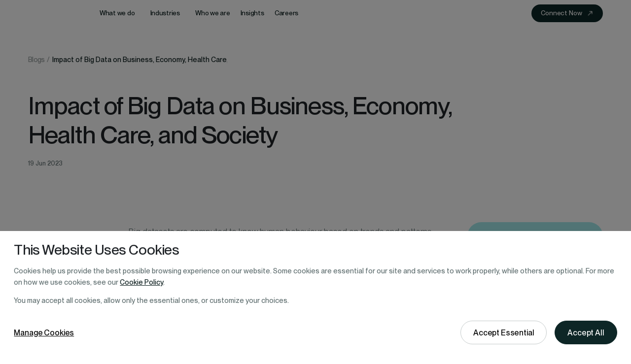

--- FILE ---
content_type: text/html; charset=utf-8
request_url: https://cubettech.com/resources/blog/impact-of-big-data-on-business-economy-health-care-and-society/
body_size: 15013
content:
<!DOCTYPE html><html lang="en" class="new-home"><head><meta charSet="utf-8"/><meta content="width=device-width, initial-scale=1, user-scalable=1, minimum-scale=1, maximum-scale=5" name="viewport" class="jsx-1b4b0da374c25f9d"/><script type="application/ld+json" class="jsx-1b4b0da374c25f9d">{"@context":"https://www.schema.org","@type":"WebSite","name":"Cubet","alternateName":"Cubet","url":"https://cubettech.com/","potentialAction":[{"@type":"SearchAction","target":{"@type":"EntryPoint","urlTemplate":"https://cubettech.com/resources/searchResults/?keyword={search_term_string}"},"query-input":"required name=search_term_string"}],"description":"Cubet: Your Digital Transformation Partner. We offer Custom Software Development + AI solutions for businesses, ensuring exceptional experiences on mobile, cloud, and web platforms.","mainEntityOfPage":{"@type":"WebPage","@id":"https://cubettech.com/"},"sameAs":["https://www.facebook.com/CubetTech/","https://twitter.com/CubetTech","https://www.instagram.com/cubettechnolabs/","https://www.linkedin.com/company/cubet-technologies","https://www.youtube.com/@cubet_"],"inLanguage":"en-US"}</script><title>Impact of Big Data on Business | Big Data | Blog</title><meta name="description" content="Big data techniques help in data analysis which will revolutionize the globe.  Read the latest blog to know the Impact of Big Data on Business, Economy, Health Care, and Society."/><meta name="author" content="Cubet"/><meta name="google-site-verification" content="nOXEgAU0xCQ2ieDvyhFPVrqRGx-IMLgHhHQQQ58jizI"/><meta property="og:title" content="Impact of Big Data on Business | Big Data | Blog"/><meta property="og:site_name" content="Cubet"/><meta property="og:locale" content="en_US"/><meta property="og:description" content="Big data techniques help in data analysis which will revolutionize the globe.  Read the latest blog to know the Impact of Big Data on Business, Economy, Health Care, and Society."/><meta property="og:image" content="https://cubettech.com/assets/images/home_top_latest.png"/><meta property="og:url" content="https://cubettech.com/resources/blog/impact-of-big-data-on-business-economy-health-care-and-society/"/><meta property="og:type" content="website"/><meta name="twitter:title" content="Impact of Big Data on Business | Big Data | Blog"/><meta name="twitter:site" content="@CubetTech"/><meta name="twitter:description" content="Big data techniques help in data analysis which will revolutionize the globe.  Read the latest blog to know the Impact of Big Data on Business, Economy, Health Care, and Society."/><meta name="twitter:image" content="https://cubettech.com/assets/images/home_top_latest.png"/><meta name="twitter:card" content="summary_large_image"/><meta name="p:domain_verify" content="10e10fcb4163b79d506a04e8e524b6e1"/><meta name="msvalidate.01" content="28380D105E61A2A716265D355BD1411A"/><link rel="icon" type="image/x-icon" href="/assets/icons/favicon.ico"/><link rel="canonical" href="https://cubettech.com/resources/blog/impact-of-big-data-on-business-economy-health-care-and-society/"/><link rel="preload" href="/assets/logo/cubet-logo-with-text.svg" as="image" fetchpriority="high"/><link rel="preload" as="image" imageSrcSet="/_next/image/?url=%2Fassets%2FhomePage%2FHomeAbout%2Flogos%2F01.png&amp;w=640&amp;q=75 640w, /_next/image/?url=%2Fassets%2FhomePage%2FHomeAbout%2Flogos%2F01.png&amp;w=750&amp;q=75 750w, /_next/image/?url=%2Fassets%2FhomePage%2FHomeAbout%2Flogos%2F01.png&amp;w=828&amp;q=75 828w, /_next/image/?url=%2Fassets%2FhomePage%2FHomeAbout%2Flogos%2F01.png&amp;w=1080&amp;q=75 1080w, /_next/image/?url=%2Fassets%2FhomePage%2FHomeAbout%2Flogos%2F01.png&amp;w=1200&amp;q=75 1200w, /_next/image/?url=%2Fassets%2FhomePage%2FHomeAbout%2Flogos%2F01.png&amp;w=1920&amp;q=75 1920w, /_next/image/?url=%2Fassets%2FhomePage%2FHomeAbout%2Flogos%2F01.png&amp;w=2048&amp;q=75 2048w, /_next/image/?url=%2Fassets%2FhomePage%2FHomeAbout%2Flogos%2F01.png&amp;w=3840&amp;q=75 3840w" imageSizes="100vw" fetchpriority="high"/><link rel="preload" as="image" imageSrcSet="/_next/image/?url=%2Fassets%2FhomePage%2FHomeAbout%2Flogos%2F02.png&amp;w=640&amp;q=75 640w, /_next/image/?url=%2Fassets%2FhomePage%2FHomeAbout%2Flogos%2F02.png&amp;w=750&amp;q=75 750w, /_next/image/?url=%2Fassets%2FhomePage%2FHomeAbout%2Flogos%2F02.png&amp;w=828&amp;q=75 828w, /_next/image/?url=%2Fassets%2FhomePage%2FHomeAbout%2Flogos%2F02.png&amp;w=1080&amp;q=75 1080w, /_next/image/?url=%2Fassets%2FhomePage%2FHomeAbout%2Flogos%2F02.png&amp;w=1200&amp;q=75 1200w, /_next/image/?url=%2Fassets%2FhomePage%2FHomeAbout%2Flogos%2F02.png&amp;w=1920&amp;q=75 1920w, /_next/image/?url=%2Fassets%2FhomePage%2FHomeAbout%2Flogos%2F02.png&amp;w=2048&amp;q=75 2048w, /_next/image/?url=%2Fassets%2FhomePage%2FHomeAbout%2Flogos%2F02.png&amp;w=3840&amp;q=75 3840w" imageSizes="100vw" fetchpriority="high"/><link rel="preload" as="image" imageSrcSet="/_next/image/?url=%2Fassets%2FhomePage%2FHomeAbout%2Flogos%2F03.png&amp;w=640&amp;q=75 640w, /_next/image/?url=%2Fassets%2FhomePage%2FHomeAbout%2Flogos%2F03.png&amp;w=750&amp;q=75 750w, /_next/image/?url=%2Fassets%2FhomePage%2FHomeAbout%2Flogos%2F03.png&amp;w=828&amp;q=75 828w, /_next/image/?url=%2Fassets%2FhomePage%2FHomeAbout%2Flogos%2F03.png&amp;w=1080&amp;q=75 1080w, /_next/image/?url=%2Fassets%2FhomePage%2FHomeAbout%2Flogos%2F03.png&amp;w=1200&amp;q=75 1200w, /_next/image/?url=%2Fassets%2FhomePage%2FHomeAbout%2Flogos%2F03.png&amp;w=1920&amp;q=75 1920w, /_next/image/?url=%2Fassets%2FhomePage%2FHomeAbout%2Flogos%2F03.png&amp;w=2048&amp;q=75 2048w, /_next/image/?url=%2Fassets%2FhomePage%2FHomeAbout%2Flogos%2F03.png&amp;w=3840&amp;q=75 3840w" imageSizes="100vw" fetchpriority="high"/><link rel="preload" as="image" imageSrcSet="/_next/image/?url=%2Fassets%2FhomePage%2FHomeAbout%2Flogos%2F04.png&amp;w=640&amp;q=75 640w, /_next/image/?url=%2Fassets%2FhomePage%2FHomeAbout%2Flogos%2F04.png&amp;w=750&amp;q=75 750w, /_next/image/?url=%2Fassets%2FhomePage%2FHomeAbout%2Flogos%2F04.png&amp;w=828&amp;q=75 828w, /_next/image/?url=%2Fassets%2FhomePage%2FHomeAbout%2Flogos%2F04.png&amp;w=1080&amp;q=75 1080w, /_next/image/?url=%2Fassets%2FhomePage%2FHomeAbout%2Flogos%2F04.png&amp;w=1200&amp;q=75 1200w, /_next/image/?url=%2Fassets%2FhomePage%2FHomeAbout%2Flogos%2F04.png&amp;w=1920&amp;q=75 1920w, /_next/image/?url=%2Fassets%2FhomePage%2FHomeAbout%2Flogos%2F04.png&amp;w=2048&amp;q=75 2048w, /_next/image/?url=%2Fassets%2FhomePage%2FHomeAbout%2Flogos%2F04.png&amp;w=3840&amp;q=75 3840w" imageSizes="100vw" fetchpriority="high"/><link rel="preload" as="image" imageSrcSet="/_next/image/?url=%2Fassets%2FhomePage%2FHomeAbout%2Flogos%2F05.png&amp;w=640&amp;q=75 640w, /_next/image/?url=%2Fassets%2FhomePage%2FHomeAbout%2Flogos%2F05.png&amp;w=750&amp;q=75 750w, /_next/image/?url=%2Fassets%2FhomePage%2FHomeAbout%2Flogos%2F05.png&amp;w=828&amp;q=75 828w, /_next/image/?url=%2Fassets%2FhomePage%2FHomeAbout%2Flogos%2F05.png&amp;w=1080&amp;q=75 1080w, /_next/image/?url=%2Fassets%2FhomePage%2FHomeAbout%2Flogos%2F05.png&amp;w=1200&amp;q=75 1200w, /_next/image/?url=%2Fassets%2FhomePage%2FHomeAbout%2Flogos%2F05.png&amp;w=1920&amp;q=75 1920w, /_next/image/?url=%2Fassets%2FhomePage%2FHomeAbout%2Flogos%2F05.png&amp;w=2048&amp;q=75 2048w, /_next/image/?url=%2Fassets%2FhomePage%2FHomeAbout%2Flogos%2F05.png&amp;w=3840&amp;q=75 3840w" imageSizes="100vw" fetchpriority="high"/><link rel="preload" as="image" imageSrcSet="/_next/image/?url=%2Fassets%2FhomePage%2FHomeAbout%2Flogos%2F06.png&amp;w=640&amp;q=75 640w, /_next/image/?url=%2Fassets%2FhomePage%2FHomeAbout%2Flogos%2F06.png&amp;w=750&amp;q=75 750w, /_next/image/?url=%2Fassets%2FhomePage%2FHomeAbout%2Flogos%2F06.png&amp;w=828&amp;q=75 828w, /_next/image/?url=%2Fassets%2FhomePage%2FHomeAbout%2Flogos%2F06.png&amp;w=1080&amp;q=75 1080w, /_next/image/?url=%2Fassets%2FhomePage%2FHomeAbout%2Flogos%2F06.png&amp;w=1200&amp;q=75 1200w, /_next/image/?url=%2Fassets%2FhomePage%2FHomeAbout%2Flogos%2F06.png&amp;w=1920&amp;q=75 1920w, /_next/image/?url=%2Fassets%2FhomePage%2FHomeAbout%2Flogos%2F06.png&amp;w=2048&amp;q=75 2048w, /_next/image/?url=%2Fassets%2FhomePage%2FHomeAbout%2Flogos%2F06.png&amp;w=3840&amp;q=75 3840w" imageSizes="100vw" fetchpriority="high"/><link rel="preload" as="image" imageSrcSet="/_next/image/?url=%2Fassets%2FhomePage%2FHomeAbout%2Flogos%2F07.png&amp;w=640&amp;q=75 640w, /_next/image/?url=%2Fassets%2FhomePage%2FHomeAbout%2Flogos%2F07.png&amp;w=750&amp;q=75 750w, /_next/image/?url=%2Fassets%2FhomePage%2FHomeAbout%2Flogos%2F07.png&amp;w=828&amp;q=75 828w, /_next/image/?url=%2Fassets%2FhomePage%2FHomeAbout%2Flogos%2F07.png&amp;w=1080&amp;q=75 1080w, /_next/image/?url=%2Fassets%2FhomePage%2FHomeAbout%2Flogos%2F07.png&amp;w=1200&amp;q=75 1200w, /_next/image/?url=%2Fassets%2FhomePage%2FHomeAbout%2Flogos%2F07.png&amp;w=1920&amp;q=75 1920w, /_next/image/?url=%2Fassets%2FhomePage%2FHomeAbout%2Flogos%2F07.png&amp;w=2048&amp;q=75 2048w, /_next/image/?url=%2Fassets%2FhomePage%2FHomeAbout%2Flogos%2F07.png&amp;w=3840&amp;q=75 3840w" imageSizes="100vw" fetchpriority="high"/><link rel="preload" as="image" imageSrcSet="/_next/image/?url=%2Fassets%2FhomePage%2FHomeAbout%2Flogos%2F08.png&amp;w=640&amp;q=75 640w, /_next/image/?url=%2Fassets%2FhomePage%2FHomeAbout%2Flogos%2F08.png&amp;w=750&amp;q=75 750w, /_next/image/?url=%2Fassets%2FhomePage%2FHomeAbout%2Flogos%2F08.png&amp;w=828&amp;q=75 828w, /_next/image/?url=%2Fassets%2FhomePage%2FHomeAbout%2Flogos%2F08.png&amp;w=1080&amp;q=75 1080w, /_next/image/?url=%2Fassets%2FhomePage%2FHomeAbout%2Flogos%2F08.png&amp;w=1200&amp;q=75 1200w, /_next/image/?url=%2Fassets%2FhomePage%2FHomeAbout%2Flogos%2F08.png&amp;w=1920&amp;q=75 1920w, /_next/image/?url=%2Fassets%2FhomePage%2FHomeAbout%2Flogos%2F08.png&amp;w=2048&amp;q=75 2048w, /_next/image/?url=%2Fassets%2FhomePage%2FHomeAbout%2Flogos%2F08.png&amp;w=3840&amp;q=75 3840w" imageSizes="100vw" fetchpriority="high"/><link rel="preload" as="image" imageSrcSet="/_next/image/?url=%2Fassets%2FhomePage%2FHomeAbout%2Flogos%2F09.png&amp;w=640&amp;q=75 640w, /_next/image/?url=%2Fassets%2FhomePage%2FHomeAbout%2Flogos%2F09.png&amp;w=750&amp;q=75 750w, /_next/image/?url=%2Fassets%2FhomePage%2FHomeAbout%2Flogos%2F09.png&amp;w=828&amp;q=75 828w, /_next/image/?url=%2Fassets%2FhomePage%2FHomeAbout%2Flogos%2F09.png&amp;w=1080&amp;q=75 1080w, /_next/image/?url=%2Fassets%2FhomePage%2FHomeAbout%2Flogos%2F09.png&amp;w=1200&amp;q=75 1200w, /_next/image/?url=%2Fassets%2FhomePage%2FHomeAbout%2Flogos%2F09.png&amp;w=1920&amp;q=75 1920w, /_next/image/?url=%2Fassets%2FhomePage%2FHomeAbout%2Flogos%2F09.png&amp;w=2048&amp;q=75 2048w, /_next/image/?url=%2Fassets%2FhomePage%2FHomeAbout%2Flogos%2F09.png&amp;w=3840&amp;q=75 3840w" imageSizes="100vw" fetchpriority="high"/><link rel="preload" as="image" imageSrcSet="/_next/image/?url=%2Fassets%2FhomePage%2FHomeAbout%2Flogos%2F10.png&amp;w=640&amp;q=75 640w, /_next/image/?url=%2Fassets%2FhomePage%2FHomeAbout%2Flogos%2F10.png&amp;w=750&amp;q=75 750w, /_next/image/?url=%2Fassets%2FhomePage%2FHomeAbout%2Flogos%2F10.png&amp;w=828&amp;q=75 828w, /_next/image/?url=%2Fassets%2FhomePage%2FHomeAbout%2Flogos%2F10.png&amp;w=1080&amp;q=75 1080w, /_next/image/?url=%2Fassets%2FhomePage%2FHomeAbout%2Flogos%2F10.png&amp;w=1200&amp;q=75 1200w, /_next/image/?url=%2Fassets%2FhomePage%2FHomeAbout%2Flogos%2F10.png&amp;w=1920&amp;q=75 1920w, /_next/image/?url=%2Fassets%2FhomePage%2FHomeAbout%2Flogos%2F10.png&amp;w=2048&amp;q=75 2048w, /_next/image/?url=%2Fassets%2FhomePage%2FHomeAbout%2Flogos%2F10.png&amp;w=3840&amp;q=75 3840w" imageSizes="100vw" fetchpriority="high"/><link rel="preload" as="image" imageSrcSet="/_next/image/?url=%2Fassets%2FhomePage%2FHomeAbout%2Flogos%2F11.png&amp;w=640&amp;q=75 640w, /_next/image/?url=%2Fassets%2FhomePage%2FHomeAbout%2Flogos%2F11.png&amp;w=750&amp;q=75 750w, /_next/image/?url=%2Fassets%2FhomePage%2FHomeAbout%2Flogos%2F11.png&amp;w=828&amp;q=75 828w, /_next/image/?url=%2Fassets%2FhomePage%2FHomeAbout%2Flogos%2F11.png&amp;w=1080&amp;q=75 1080w, /_next/image/?url=%2Fassets%2FhomePage%2FHomeAbout%2Flogos%2F11.png&amp;w=1200&amp;q=75 1200w, /_next/image/?url=%2Fassets%2FhomePage%2FHomeAbout%2Flogos%2F11.png&amp;w=1920&amp;q=75 1920w, /_next/image/?url=%2Fassets%2FhomePage%2FHomeAbout%2Flogos%2F11.png&amp;w=2048&amp;q=75 2048w, /_next/image/?url=%2Fassets%2FhomePage%2FHomeAbout%2Flogos%2F11.png&amp;w=3840&amp;q=75 3840w" imageSizes="100vw" fetchpriority="high"/><link rel="preload" as="image" imageSrcSet="/_next/image/?url=%2Fassets%2FhomePage%2FHomeAbout%2Flogos%2F12.png&amp;w=640&amp;q=75 640w, /_next/image/?url=%2Fassets%2FhomePage%2FHomeAbout%2Flogos%2F12.png&amp;w=750&amp;q=75 750w, /_next/image/?url=%2Fassets%2FhomePage%2FHomeAbout%2Flogos%2F12.png&amp;w=828&amp;q=75 828w, /_next/image/?url=%2Fassets%2FhomePage%2FHomeAbout%2Flogos%2F12.png&amp;w=1080&amp;q=75 1080w, /_next/image/?url=%2Fassets%2FhomePage%2FHomeAbout%2Flogos%2F12.png&amp;w=1200&amp;q=75 1200w, /_next/image/?url=%2Fassets%2FhomePage%2FHomeAbout%2Flogos%2F12.png&amp;w=1920&amp;q=75 1920w, /_next/image/?url=%2Fassets%2FhomePage%2FHomeAbout%2Flogos%2F12.png&amp;w=2048&amp;q=75 2048w, /_next/image/?url=%2Fassets%2FhomePage%2FHomeAbout%2Flogos%2F12.png&amp;w=3840&amp;q=75 3840w" imageSizes="100vw" fetchpriority="high"/><link rel="preload" as="image" imageSrcSet="/_next/image/?url=%2Fassets%2FhomePage%2FHomeAbout%2Flogos%2F13.png&amp;w=640&amp;q=75 640w, /_next/image/?url=%2Fassets%2FhomePage%2FHomeAbout%2Flogos%2F13.png&amp;w=750&amp;q=75 750w, /_next/image/?url=%2Fassets%2FhomePage%2FHomeAbout%2Flogos%2F13.png&amp;w=828&amp;q=75 828w, /_next/image/?url=%2Fassets%2FhomePage%2FHomeAbout%2Flogos%2F13.png&amp;w=1080&amp;q=75 1080w, /_next/image/?url=%2Fassets%2FhomePage%2FHomeAbout%2Flogos%2F13.png&amp;w=1200&amp;q=75 1200w, /_next/image/?url=%2Fassets%2FhomePage%2FHomeAbout%2Flogos%2F13.png&amp;w=1920&amp;q=75 1920w, /_next/image/?url=%2Fassets%2FhomePage%2FHomeAbout%2Flogos%2F13.png&amp;w=2048&amp;q=75 2048w, /_next/image/?url=%2Fassets%2FhomePage%2FHomeAbout%2Flogos%2F13.png&amp;w=3840&amp;q=75 3840w" imageSizes="100vw" fetchpriority="high"/><meta name="next-head-count" content="37"/><link rel="preload" href="/_next/static/media/e4af272ccee01ff0-s.p.woff2" as="font" type="font/woff2" crossorigin="anonymous" data-next-font="size-adjust"/><link rel="preload" href="/_next/static/media/aae4735a605a1720-s.p.woff2" as="font" type="font/woff2" crossorigin="anonymous" data-next-font="size-adjust"/><link rel="preload" href="/_next/static/media/cdc7edfe66878f77-s.p.woff2" as="font" type="font/woff2" crossorigin="anonymous" data-next-font="size-adjust"/><link rel="preload" href="/_next/static/media/9c4544318186e065-s.p.woff2" as="font" type="font/woff2" crossorigin="anonymous" data-next-font="size-adjust"/><link rel="preload" href="/_next/static/media/1ae2971f3c8fe1b2-s.p.woff2" as="font" type="font/woff2" crossorigin="anonymous" data-next-font="size-adjust"/><link rel="preload" href="/_next/static/media/f60adbd2d7d6c356-s.p.woff2" as="font" type="font/woff2" crossorigin="anonymous" data-next-font="size-adjust"/><link rel="preload" href="/_next/static/css/5a3e38cb34fc4b54.css" as="style"/><link rel="stylesheet" href="/_next/static/css/5a3e38cb34fc4b54.css" data-n-g=""/><link rel="preload" href="/_next/static/css/1058d3ec995e8541.css" as="style"/><link rel="stylesheet" href="/_next/static/css/1058d3ec995e8541.css" data-n-p=""/><link rel="preload" href="/_next/static/css/bc5b8fbda5be44f7.css" as="style"/><link rel="stylesheet" href="/_next/static/css/bc5b8fbda5be44f7.css" data-n-p=""/><link rel="preload" href="/_next/static/css/9a41162977086471.css" as="style"/><link rel="stylesheet" href="/_next/static/css/9a41162977086471.css" data-n-p=""/><noscript data-n-css=""></noscript><script defer="" nomodule="" src="/_next/static/chunks/polyfills-c67a75d1b6f99dc8.js"></script><script defer="" src="/_next/static/chunks/9836.33fb15b44abf9862.js"></script><script src="/_next/static/chunks/webpack-bd8cf8e79aac6abe.js" defer=""></script><script src="/_next/static/chunks/framework-b78bc773b89d3272.js" defer=""></script><script src="/_next/static/chunks/main-96028e3191ef1b43.js" defer=""></script><script src="/_next/static/chunks/pages/_app-8dc7fd2b9f49d4ca.js" defer=""></script><script src="/_next/static/chunks/7066-09015562c7f78033.js" defer=""></script><script src="/_next/static/chunks/4615-08dacb3109448c10.js" defer=""></script><script src="/_next/static/chunks/7910-1091e0b9370c1be7.js" defer=""></script><script src="/_next/static/chunks/5675-5d6f7e3802c65a33.js" defer=""></script><script src="/_next/static/chunks/1664-87654279d7c9186a.js" defer=""></script><script src="/_next/static/chunks/2790-e823397b6344062c.js" defer=""></script><script src="/_next/static/chunks/129-88940fa592489a58.js" defer=""></script><script src="/_next/static/chunks/1167-ef5cb67f171823b7.js" defer=""></script><script src="/_next/static/chunks/4387-bb743aeaa27140f5.js" defer=""></script><script src="/_next/static/chunks/3473-f46a1de91e4f2708.js" defer=""></script><script src="/_next/static/chunks/pages/resources/blog/%5Bslug%5D-c74b73f6b53457cc.js" defer=""></script><script src="/_next/static/CLqhoZVA33JMY3eELZwMe/_buildManifest.js" defer=""></script><script src="/_next/static/CLqhoZVA33JMY3eELZwMe/_ssgManifest.js" defer=""></script><style id="__jsx-4243838488">body{font-family:'__Inter_f367f3', '__Inter_Fallback_f367f3'!important;--primary-font:'__PPNeueMontreal_3c449c', '__PPNeueMontreal_Fallback_3c449c'}</style><style id="__jsx-1b4b0da374c25f9d">:root{--copilotKitHeader-bg:#2563eb;--copilot-header-color:#ffffff}</style></head><body><div id="__next"><div class="Toastify"></div><header class="header_header__3jk_8 header_addSpace__FjF_w"><div class="container-fill"><nav class="header_navWrapper__5XKkd"><a class="header_logo__ZPAE6" href="/"><img alt="Cubet" fetchpriority="high" loading="eager" decoding="async" data-nimg="fill" class="logo" style="position:absolute;height:100%;width:100%;left:0;top:0;right:0;bottom:0;object-fit:contain;color:transparent" src="/assets/logo/cubet-logo-with-text.svg"/></a><div class="header_navLinks__skt91"><ul><li><div class="header_megaMenuItem__9KvUi"><button><span>What we do</span><span class="header_arrow__HDx7_ "></span></button><div class="header_menuOverlay__oqqfy "></div><div class="header_megaMenu__KbnKF "><div class="container-fill"><div class="header_megaMenuWrapper__iVBkm"><div class="header_menuListHighlight__9FOYU"><ul><li><button type="button" class="header_active__1GtWl">Data &amp; AI</button></li><li><button type="button" class="">Digitalization</button></li><li><button type="button" class="">IT Outsourcing Services</button></li><li><button type="button" class="">Enterprise Product Development</button></li><li><button type="button" class="">Cloud Enablement</button></li></ul><a class="header_serviceOverview__aJd3i" href="/services/"><h3><span>Overview</span><span class="header_arrow__HDx7_"><svg width="12" height="8" viewBox="0 0 12 8" fill="none" xmlns="http://www.w3.org/2000/svg"><path fill-rule="evenodd" clip-rule="evenodd" d="M7.8764 0.184011C7.6564 0.239344 7.51107 0.432011 7.51107 0.666678C7.51107 0.891344 7.57173 0.968678 8.02173 1.31134C8.8284 1.92534 9.61507 2.60068 10.1437 3.13334L10.4871 3.48001L5.50373 3.49334C0.161734 3.50734 0.475734 3.49868 0.323734 3.63668C0.223734 3.72734 0.177734 3.84201 0.177734 4.00001C0.177734 4.15801 0.223734 4.27268 0.323734 4.36334C0.475734 4.50134 0.161734 4.49268 5.50373 4.50668L10.4871 4.52001L10.1437 4.86668C9.61507 5.39934 8.8284 6.07468 8.02173 6.68868C7.57173 7.03134 7.51107 7.10868 7.51107 7.33334C7.51107 7.62134 7.71173 7.82201 7.99973 7.82201C8.1844 7.82201 8.21173 7.80668 8.72773 7.40668C9.88107 6.51268 10.8704 5.61801 11.3164 5.06468C11.6637 4.63401 11.8211 4.30134 11.8211 4.00001C11.8211 3.39734 11.1537 2.59068 9.53307 1.23601C9.15507 0.920678 8.3944 0.327344 8.26307 0.246011C8.15573 0.180011 7.99573 0.154011 7.8764 0.184011Z" fill="currentColor"></path></svg></span></h3><p>Solutions for companies worldwide by blending of AI &amp; ML to drive.</p></a></div><div class="header_menuLinks__Wpx4U"><div class="header_menuLinkList__zwb_b"><div class="header_menuLink__zsbDE "><h4 class="header_menuLinkTitle__v6SFh"><a href="/services/data-ai/"><span class="header_icon__LumND"><img alt="icon" loading="lazy" decoding="async" data-nimg="fill" style="position:absolute;height:100%;width:100%;left:0;top:0;right:0;bottom:0;color:transparent" sizes="100vw" srcSet="/_next/image/?url=%2Fassets%2Fimages%2Fheader%2Ficons%2Fmenu-icon--01.jpg&amp;w=640&amp;q=75 640w, /_next/image/?url=%2Fassets%2Fimages%2Fheader%2Ficons%2Fmenu-icon--01.jpg&amp;w=750&amp;q=75 750w, /_next/image/?url=%2Fassets%2Fimages%2Fheader%2Ficons%2Fmenu-icon--01.jpg&amp;w=828&amp;q=75 828w, /_next/image/?url=%2Fassets%2Fimages%2Fheader%2Ficons%2Fmenu-icon--01.jpg&amp;w=1080&amp;q=75 1080w, /_next/image/?url=%2Fassets%2Fimages%2Fheader%2Ficons%2Fmenu-icon--01.jpg&amp;w=1200&amp;q=75 1200w, /_next/image/?url=%2Fassets%2Fimages%2Fheader%2Ficons%2Fmenu-icon--01.jpg&amp;w=1920&amp;q=75 1920w, /_next/image/?url=%2Fassets%2Fimages%2Fheader%2Ficons%2Fmenu-icon--01.jpg&amp;w=2048&amp;q=75 2048w, /_next/image/?url=%2Fassets%2Fimages%2Fheader%2Ficons%2Fmenu-icon--01.jpg&amp;w=3840&amp;q=75 3840w" src="/_next/image/?url=%2Fassets%2Fimages%2Fheader%2Ficons%2Fmenu-icon--01.jpg&amp;w=3840&amp;q=75"/></span><span>Data &amp; AI Services</span><span class="header_arrow__HDx7_"><svg width="12" height="8" viewBox="0 0 12 8" fill="none" xmlns="http://www.w3.org/2000/svg"><path fill-rule="evenodd" clip-rule="evenodd" d="M7.8764 0.184011C7.6564 0.239344 7.51107 0.432011 7.51107 0.666678C7.51107 0.891344 7.57173 0.968678 8.02173 1.31134C8.8284 1.92534 9.61507 2.60068 10.1437 3.13334L10.4871 3.48001L5.50373 3.49334C0.161734 3.50734 0.475734 3.49868 0.323734 3.63668C0.223734 3.72734 0.177734 3.84201 0.177734 4.00001C0.177734 4.15801 0.223734 4.27268 0.323734 4.36334C0.475734 4.50134 0.161734 4.49268 5.50373 4.50668L10.4871 4.52001L10.1437 4.86668C9.61507 5.39934 8.8284 6.07468 8.02173 6.68868C7.57173 7.03134 7.51107 7.10868 7.51107 7.33334C7.51107 7.62134 7.71173 7.82201 7.99973 7.82201C8.1844 7.82201 8.21173 7.80668 8.72773 7.40668C9.88107 6.51268 10.8704 5.61801 11.3164 5.06468C11.6637 4.63401 11.8211 4.30134 11.8211 4.00001C11.8211 3.39734 11.1537 2.59068 9.53307 1.23601C9.15507 0.920678 8.3944 0.327344 8.26307 0.246011C8.15573 0.180011 7.99573 0.154011 7.8764 0.184011Z" fill="currentColor"></path></svg></span></a></h4><ul><li><a href="/services/artificial-intelligence/"><span>Artificial Intelligence</span><span class="header_arrow__HDx7_"><svg width="12" height="8" viewBox="0 0 12 8" fill="none" xmlns="http://www.w3.org/2000/svg"><path fill-rule="evenodd" clip-rule="evenodd" d="M7.8764 0.184011C7.6564 0.239344 7.51107 0.432011 7.51107 0.666678C7.51107 0.891344 7.57173 0.968678 8.02173 1.31134C8.8284 1.92534 9.61507 2.60068 10.1437 3.13334L10.4871 3.48001L5.50373 3.49334C0.161734 3.50734 0.475734 3.49868 0.323734 3.63668C0.223734 3.72734 0.177734 3.84201 0.177734 4.00001C0.177734 4.15801 0.223734 4.27268 0.323734 4.36334C0.475734 4.50134 0.161734 4.49268 5.50373 4.50668L10.4871 4.52001L10.1437 4.86668C9.61507 5.39934 8.8284 6.07468 8.02173 6.68868C7.57173 7.03134 7.51107 7.10868 7.51107 7.33334C7.51107 7.62134 7.71173 7.82201 7.99973 7.82201C8.1844 7.82201 8.21173 7.80668 8.72773 7.40668C9.88107 6.51268 10.8704 5.61801 11.3164 5.06468C11.6637 4.63401 11.8211 4.30134 11.8211 4.00001C11.8211 3.39734 11.1537 2.59068 9.53307 1.23601C9.15507 0.920678 8.3944 0.327344 8.26307 0.246011C8.15573 0.180011 7.99573 0.154011 7.8764 0.184011Z" fill="currentColor"></path></svg></span></a></li><li><a href="/services/machine-learning/"><span>Machine Learning</span><span class="header_arrow__HDx7_"><svg width="12" height="8" viewBox="0 0 12 8" fill="none" xmlns="http://www.w3.org/2000/svg"><path fill-rule="evenodd" clip-rule="evenodd" d="M7.8764 0.184011C7.6564 0.239344 7.51107 0.432011 7.51107 0.666678C7.51107 0.891344 7.57173 0.968678 8.02173 1.31134C8.8284 1.92534 9.61507 2.60068 10.1437 3.13334L10.4871 3.48001L5.50373 3.49334C0.161734 3.50734 0.475734 3.49868 0.323734 3.63668C0.223734 3.72734 0.177734 3.84201 0.177734 4.00001C0.177734 4.15801 0.223734 4.27268 0.323734 4.36334C0.475734 4.50134 0.161734 4.49268 5.50373 4.50668L10.4871 4.52001L10.1437 4.86668C9.61507 5.39934 8.8284 6.07468 8.02173 6.68868C7.57173 7.03134 7.51107 7.10868 7.51107 7.33334C7.51107 7.62134 7.71173 7.82201 7.99973 7.82201C8.1844 7.82201 8.21173 7.80668 8.72773 7.40668C9.88107 6.51268 10.8704 5.61801 11.3164 5.06468C11.6637 4.63401 11.8211 4.30134 11.8211 4.00001C11.8211 3.39734 11.1537 2.59068 9.53307 1.23601C9.15507 0.920678 8.3944 0.327344 8.26307 0.246011C8.15573 0.180011 7.99573 0.154011 7.8764 0.184011Z" fill="currentColor"></path></svg></span></a></li><li><a href="/services/data-engineering/"><span>Data Engineering</span><span class="header_arrow__HDx7_"><svg width="12" height="8" viewBox="0 0 12 8" fill="none" xmlns="http://www.w3.org/2000/svg"><path fill-rule="evenodd" clip-rule="evenodd" d="M7.8764 0.184011C7.6564 0.239344 7.51107 0.432011 7.51107 0.666678C7.51107 0.891344 7.57173 0.968678 8.02173 1.31134C8.8284 1.92534 9.61507 2.60068 10.1437 3.13334L10.4871 3.48001L5.50373 3.49334C0.161734 3.50734 0.475734 3.49868 0.323734 3.63668C0.223734 3.72734 0.177734 3.84201 0.177734 4.00001C0.177734 4.15801 0.223734 4.27268 0.323734 4.36334C0.475734 4.50134 0.161734 4.49268 5.50373 4.50668L10.4871 4.52001L10.1437 4.86668C9.61507 5.39934 8.8284 6.07468 8.02173 6.68868C7.57173 7.03134 7.51107 7.10868 7.51107 7.33334C7.51107 7.62134 7.71173 7.82201 7.99973 7.82201C8.1844 7.82201 8.21173 7.80668 8.72773 7.40668C9.88107 6.51268 10.8704 5.61801 11.3164 5.06468C11.6637 4.63401 11.8211 4.30134 11.8211 4.00001C11.8211 3.39734 11.1537 2.59068 9.53307 1.23601C9.15507 0.920678 8.3944 0.327344 8.26307 0.246011C8.15573 0.180011 7.99573 0.154011 7.8764 0.184011Z" fill="currentColor"></path></svg></span></a></li><li><a href="/services/ai-automation/"><span>AI-Powered Automation</span><span class="header_arrow__HDx7_"><svg width="12" height="8" viewBox="0 0 12 8" fill="none" xmlns="http://www.w3.org/2000/svg"><path fill-rule="evenodd" clip-rule="evenodd" d="M7.8764 0.184011C7.6564 0.239344 7.51107 0.432011 7.51107 0.666678C7.51107 0.891344 7.57173 0.968678 8.02173 1.31134C8.8284 1.92534 9.61507 2.60068 10.1437 3.13334L10.4871 3.48001L5.50373 3.49334C0.161734 3.50734 0.475734 3.49868 0.323734 3.63668C0.223734 3.72734 0.177734 3.84201 0.177734 4.00001C0.177734 4.15801 0.223734 4.27268 0.323734 4.36334C0.475734 4.50134 0.161734 4.49268 5.50373 4.50668L10.4871 4.52001L10.1437 4.86668C9.61507 5.39934 8.8284 6.07468 8.02173 6.68868C7.57173 7.03134 7.51107 7.10868 7.51107 7.33334C7.51107 7.62134 7.71173 7.82201 7.99973 7.82201C8.1844 7.82201 8.21173 7.80668 8.72773 7.40668C9.88107 6.51268 10.8704 5.61801 11.3164 5.06468C11.6637 4.63401 11.8211 4.30134 11.8211 4.00001C11.8211 3.39734 11.1537 2.59068 9.53307 1.23601C9.15507 0.920678 8.3944 0.327344 8.26307 0.246011C8.15573 0.180011 7.99573 0.154011 7.8764 0.184011Z" fill="currentColor"></path></svg></span></a></li></ul></div><div class="header_menuLink__zsbDE "><h4 class="header_menuLinkTitle__v6SFh"><a href="/services/generative-ai/"><span class="header_icon__LumND"><img alt="icon" loading="lazy" decoding="async" data-nimg="fill" style="position:absolute;height:100%;width:100%;left:0;top:0;right:0;bottom:0;color:transparent" sizes="100vw" srcSet="/_next/image/?url=%2Fassets%2Fimages%2Fheader%2Ficons%2Fmenu-icon--02.jpg&amp;w=640&amp;q=75 640w, /_next/image/?url=%2Fassets%2Fimages%2Fheader%2Ficons%2Fmenu-icon--02.jpg&amp;w=750&amp;q=75 750w, /_next/image/?url=%2Fassets%2Fimages%2Fheader%2Ficons%2Fmenu-icon--02.jpg&amp;w=828&amp;q=75 828w, /_next/image/?url=%2Fassets%2Fimages%2Fheader%2Ficons%2Fmenu-icon--02.jpg&amp;w=1080&amp;q=75 1080w, /_next/image/?url=%2Fassets%2Fimages%2Fheader%2Ficons%2Fmenu-icon--02.jpg&amp;w=1200&amp;q=75 1200w, /_next/image/?url=%2Fassets%2Fimages%2Fheader%2Ficons%2Fmenu-icon--02.jpg&amp;w=1920&amp;q=75 1920w, /_next/image/?url=%2Fassets%2Fimages%2Fheader%2Ficons%2Fmenu-icon--02.jpg&amp;w=2048&amp;q=75 2048w, /_next/image/?url=%2Fassets%2Fimages%2Fheader%2Ficons%2Fmenu-icon--02.jpg&amp;w=3840&amp;q=75 3840w" src="/_next/image/?url=%2Fassets%2Fimages%2Fheader%2Ficons%2Fmenu-icon--02.jpg&amp;w=3840&amp;q=75"/></span><span>Generative AI Solutions</span><span class="header_arrow__HDx7_"><svg width="12" height="8" viewBox="0 0 12 8" fill="none" xmlns="http://www.w3.org/2000/svg"><path fill-rule="evenodd" clip-rule="evenodd" d="M7.8764 0.184011C7.6564 0.239344 7.51107 0.432011 7.51107 0.666678C7.51107 0.891344 7.57173 0.968678 8.02173 1.31134C8.8284 1.92534 9.61507 2.60068 10.1437 3.13334L10.4871 3.48001L5.50373 3.49334C0.161734 3.50734 0.475734 3.49868 0.323734 3.63668C0.223734 3.72734 0.177734 3.84201 0.177734 4.00001C0.177734 4.15801 0.223734 4.27268 0.323734 4.36334C0.475734 4.50134 0.161734 4.49268 5.50373 4.50668L10.4871 4.52001L10.1437 4.86668C9.61507 5.39934 8.8284 6.07468 8.02173 6.68868C7.57173 7.03134 7.51107 7.10868 7.51107 7.33334C7.51107 7.62134 7.71173 7.82201 7.99973 7.82201C8.1844 7.82201 8.21173 7.80668 8.72773 7.40668C9.88107 6.51268 10.8704 5.61801 11.3164 5.06468C11.6637 4.63401 11.8211 4.30134 11.8211 4.00001C11.8211 3.39734 11.1537 2.59068 9.53307 1.23601C9.15507 0.920678 8.3944 0.327344 8.26307 0.246011C8.15573 0.180011 7.99573 0.154011 7.8764 0.184011Z" fill="currentColor"></path></svg></span></a></h4><ul><li><a href="/services/generative-ai-consulting/"><span>Generative AI Consulting</span><span class="header_arrow__HDx7_"><svg width="12" height="8" viewBox="0 0 12 8" fill="none" xmlns="http://www.w3.org/2000/svg"><path fill-rule="evenodd" clip-rule="evenodd" d="M7.8764 0.184011C7.6564 0.239344 7.51107 0.432011 7.51107 0.666678C7.51107 0.891344 7.57173 0.968678 8.02173 1.31134C8.8284 1.92534 9.61507 2.60068 10.1437 3.13334L10.4871 3.48001L5.50373 3.49334C0.161734 3.50734 0.475734 3.49868 0.323734 3.63668C0.223734 3.72734 0.177734 3.84201 0.177734 4.00001C0.177734 4.15801 0.223734 4.27268 0.323734 4.36334C0.475734 4.50134 0.161734 4.49268 5.50373 4.50668L10.4871 4.52001L10.1437 4.86668C9.61507 5.39934 8.8284 6.07468 8.02173 6.68868C7.57173 7.03134 7.51107 7.10868 7.51107 7.33334C7.51107 7.62134 7.71173 7.82201 7.99973 7.82201C8.1844 7.82201 8.21173 7.80668 8.72773 7.40668C9.88107 6.51268 10.8704 5.61801 11.3164 5.06468C11.6637 4.63401 11.8211 4.30134 11.8211 4.00001C11.8211 3.39734 11.1537 2.59068 9.53307 1.23601C9.15507 0.920678 8.3944 0.327344 8.26307 0.246011C8.15573 0.180011 7.99573 0.154011 7.8764 0.184011Z" fill="currentColor"></path></svg></span></a></li><li><a href="/services/custom-gen-ai/"><span>Custom Generative AI Development</span><span class="header_arrow__HDx7_"><svg width="12" height="8" viewBox="0 0 12 8" fill="none" xmlns="http://www.w3.org/2000/svg"><path fill-rule="evenodd" clip-rule="evenodd" d="M7.8764 0.184011C7.6564 0.239344 7.51107 0.432011 7.51107 0.666678C7.51107 0.891344 7.57173 0.968678 8.02173 1.31134C8.8284 1.92534 9.61507 2.60068 10.1437 3.13334L10.4871 3.48001L5.50373 3.49334C0.161734 3.50734 0.475734 3.49868 0.323734 3.63668C0.223734 3.72734 0.177734 3.84201 0.177734 4.00001C0.177734 4.15801 0.223734 4.27268 0.323734 4.36334C0.475734 4.50134 0.161734 4.49268 5.50373 4.50668L10.4871 4.52001L10.1437 4.86668C9.61507 5.39934 8.8284 6.07468 8.02173 6.68868C7.57173 7.03134 7.51107 7.10868 7.51107 7.33334C7.51107 7.62134 7.71173 7.82201 7.99973 7.82201C8.1844 7.82201 8.21173 7.80668 8.72773 7.40668C9.88107 6.51268 10.8704 5.61801 11.3164 5.06468C11.6637 4.63401 11.8211 4.30134 11.8211 4.00001C11.8211 3.39734 11.1537 2.59068 9.53307 1.23601C9.15507 0.920678 8.3944 0.327344 8.26307 0.246011C8.15573 0.180011 7.99573 0.154011 7.8764 0.184011Z" fill="currentColor"></path></svg></span></a></li><li><a href="/services/llm-fine-tuning/"><span>LLM Model Training &amp; Fine-Tuning</span><span class="header_arrow__HDx7_"><svg width="12" height="8" viewBox="0 0 12 8" fill="none" xmlns="http://www.w3.org/2000/svg"><path fill-rule="evenodd" clip-rule="evenodd" d="M7.8764 0.184011C7.6564 0.239344 7.51107 0.432011 7.51107 0.666678C7.51107 0.891344 7.57173 0.968678 8.02173 1.31134C8.8284 1.92534 9.61507 2.60068 10.1437 3.13334L10.4871 3.48001L5.50373 3.49334C0.161734 3.50734 0.475734 3.49868 0.323734 3.63668C0.223734 3.72734 0.177734 3.84201 0.177734 4.00001C0.177734 4.15801 0.223734 4.27268 0.323734 4.36334C0.475734 4.50134 0.161734 4.49268 5.50373 4.50668L10.4871 4.52001L10.1437 4.86668C9.61507 5.39934 8.8284 6.07468 8.02173 6.68868C7.57173 7.03134 7.51107 7.10868 7.51107 7.33334C7.51107 7.62134 7.71173 7.82201 7.99973 7.82201C8.1844 7.82201 8.21173 7.80668 8.72773 7.40668C9.88107 6.51268 10.8704 5.61801 11.3164 5.06468C11.6637 4.63401 11.8211 4.30134 11.8211 4.00001C11.8211 3.39734 11.1537 2.59068 9.53307 1.23601C9.15507 0.920678 8.3944 0.327344 8.26307 0.246011C8.15573 0.180011 7.99573 0.154011 7.8764 0.184011Z" fill="currentColor"></path></svg></span></a></li><li><a href="/services/gen-ai-integration/"><span>Generative AI Integration</span><span class="header_arrow__HDx7_"><svg width="12" height="8" viewBox="0 0 12 8" fill="none" xmlns="http://www.w3.org/2000/svg"><path fill-rule="evenodd" clip-rule="evenodd" d="M7.8764 0.184011C7.6564 0.239344 7.51107 0.432011 7.51107 0.666678C7.51107 0.891344 7.57173 0.968678 8.02173 1.31134C8.8284 1.92534 9.61507 2.60068 10.1437 3.13334L10.4871 3.48001L5.50373 3.49334C0.161734 3.50734 0.475734 3.49868 0.323734 3.63668C0.223734 3.72734 0.177734 3.84201 0.177734 4.00001C0.177734 4.15801 0.223734 4.27268 0.323734 4.36334C0.475734 4.50134 0.161734 4.49268 5.50373 4.50668L10.4871 4.52001L10.1437 4.86668C9.61507 5.39934 8.8284 6.07468 8.02173 6.68868C7.57173 7.03134 7.51107 7.10868 7.51107 7.33334C7.51107 7.62134 7.71173 7.82201 7.99973 7.82201C8.1844 7.82201 8.21173 7.80668 8.72773 7.40668C9.88107 6.51268 10.8704 5.61801 11.3164 5.06468C11.6637 4.63401 11.8211 4.30134 11.8211 4.00001C11.8211 3.39734 11.1537 2.59068 9.53307 1.23601C9.15507 0.920678 8.3944 0.327344 8.26307 0.246011C8.15573 0.180011 7.99573 0.154011 7.8764 0.184011Z" fill="currentColor"></path></svg></span></a></li></ul></div><div class="header_menuLink__zsbDE "><h4 class="header_menuLinkTitle__v6SFh"><a href="/services/data-analytics/"><span class="header_icon__LumND"><img alt="icon" loading="lazy" decoding="async" data-nimg="fill" style="position:absolute;height:100%;width:100%;left:0;top:0;right:0;bottom:0;color:transparent" sizes="100vw" srcSet="/_next/image/?url=%2Fassets%2Fimages%2Fheader%2Ficons%2Fmenu-icon--03.jpg&amp;w=640&amp;q=75 640w, /_next/image/?url=%2Fassets%2Fimages%2Fheader%2Ficons%2Fmenu-icon--03.jpg&amp;w=750&amp;q=75 750w, /_next/image/?url=%2Fassets%2Fimages%2Fheader%2Ficons%2Fmenu-icon--03.jpg&amp;w=828&amp;q=75 828w, /_next/image/?url=%2Fassets%2Fimages%2Fheader%2Ficons%2Fmenu-icon--03.jpg&amp;w=1080&amp;q=75 1080w, /_next/image/?url=%2Fassets%2Fimages%2Fheader%2Ficons%2Fmenu-icon--03.jpg&amp;w=1200&amp;q=75 1200w, /_next/image/?url=%2Fassets%2Fimages%2Fheader%2Ficons%2Fmenu-icon--03.jpg&amp;w=1920&amp;q=75 1920w, /_next/image/?url=%2Fassets%2Fimages%2Fheader%2Ficons%2Fmenu-icon--03.jpg&amp;w=2048&amp;q=75 2048w, /_next/image/?url=%2Fassets%2Fimages%2Fheader%2Ficons%2Fmenu-icon--03.jpg&amp;w=3840&amp;q=75 3840w" src="/_next/image/?url=%2Fassets%2Fimages%2Fheader%2Ficons%2Fmenu-icon--03.jpg&amp;w=3840&amp;q=75"/></span><span>Data Science &amp; Analytics</span><span class="header_arrow__HDx7_"><svg width="12" height="8" viewBox="0 0 12 8" fill="none" xmlns="http://www.w3.org/2000/svg"><path fill-rule="evenodd" clip-rule="evenodd" d="M7.8764 0.184011C7.6564 0.239344 7.51107 0.432011 7.51107 0.666678C7.51107 0.891344 7.57173 0.968678 8.02173 1.31134C8.8284 1.92534 9.61507 2.60068 10.1437 3.13334L10.4871 3.48001L5.50373 3.49334C0.161734 3.50734 0.475734 3.49868 0.323734 3.63668C0.223734 3.72734 0.177734 3.84201 0.177734 4.00001C0.177734 4.15801 0.223734 4.27268 0.323734 4.36334C0.475734 4.50134 0.161734 4.49268 5.50373 4.50668L10.4871 4.52001L10.1437 4.86668C9.61507 5.39934 8.8284 6.07468 8.02173 6.68868C7.57173 7.03134 7.51107 7.10868 7.51107 7.33334C7.51107 7.62134 7.71173 7.82201 7.99973 7.82201C8.1844 7.82201 8.21173 7.80668 8.72773 7.40668C9.88107 6.51268 10.8704 5.61801 11.3164 5.06468C11.6637 4.63401 11.8211 4.30134 11.8211 4.00001C11.8211 3.39734 11.1537 2.59068 9.53307 1.23601C9.15507 0.920678 8.3944 0.327344 8.26307 0.246011C8.15573 0.180011 7.99573 0.154011 7.8764 0.184011Z" fill="currentColor"></path></svg></span></a></h4><ul><li><a href="/services/data-visualization/"><span>Data Visualization</span><span class="header_arrow__HDx7_"><svg width="12" height="8" viewBox="0 0 12 8" fill="none" xmlns="http://www.w3.org/2000/svg"><path fill-rule="evenodd" clip-rule="evenodd" d="M7.8764 0.184011C7.6564 0.239344 7.51107 0.432011 7.51107 0.666678C7.51107 0.891344 7.57173 0.968678 8.02173 1.31134C8.8284 1.92534 9.61507 2.60068 10.1437 3.13334L10.4871 3.48001L5.50373 3.49334C0.161734 3.50734 0.475734 3.49868 0.323734 3.63668C0.223734 3.72734 0.177734 3.84201 0.177734 4.00001C0.177734 4.15801 0.223734 4.27268 0.323734 4.36334C0.475734 4.50134 0.161734 4.49268 5.50373 4.50668L10.4871 4.52001L10.1437 4.86668C9.61507 5.39934 8.8284 6.07468 8.02173 6.68868C7.57173 7.03134 7.51107 7.10868 7.51107 7.33334C7.51107 7.62134 7.71173 7.82201 7.99973 7.82201C8.1844 7.82201 8.21173 7.80668 8.72773 7.40668C9.88107 6.51268 10.8704 5.61801 11.3164 5.06468C11.6637 4.63401 11.8211 4.30134 11.8211 4.00001C11.8211 3.39734 11.1537 2.59068 9.53307 1.23601C9.15507 0.920678 8.3944 0.327344 8.26307 0.246011C8.15573 0.180011 7.99573 0.154011 7.8764 0.184011Z" fill="currentColor"></path></svg></span></a></li><li><a href="/services/descriptive-predictive-analytics/"><span>Descriptive &amp; Predictive Analytics</span><span class="header_arrow__HDx7_"><svg width="12" height="8" viewBox="0 0 12 8" fill="none" xmlns="http://www.w3.org/2000/svg"><path fill-rule="evenodd" clip-rule="evenodd" d="M7.8764 0.184011C7.6564 0.239344 7.51107 0.432011 7.51107 0.666678C7.51107 0.891344 7.57173 0.968678 8.02173 1.31134C8.8284 1.92534 9.61507 2.60068 10.1437 3.13334L10.4871 3.48001L5.50373 3.49334C0.161734 3.50734 0.475734 3.49868 0.323734 3.63668C0.223734 3.72734 0.177734 3.84201 0.177734 4.00001C0.177734 4.15801 0.223734 4.27268 0.323734 4.36334C0.475734 4.50134 0.161734 4.49268 5.50373 4.50668L10.4871 4.52001L10.1437 4.86668C9.61507 5.39934 8.8284 6.07468 8.02173 6.68868C7.57173 7.03134 7.51107 7.10868 7.51107 7.33334C7.51107 7.62134 7.71173 7.82201 7.99973 7.82201C8.1844 7.82201 8.21173 7.80668 8.72773 7.40668C9.88107 6.51268 10.8704 5.61801 11.3164 5.06468C11.6637 4.63401 11.8211 4.30134 11.8211 4.00001C11.8211 3.39734 11.1537 2.59068 9.53307 1.23601C9.15507 0.920678 8.3944 0.327344 8.26307 0.246011C8.15573 0.180011 7.99573 0.154011 7.8764 0.184011Z" fill="currentColor"></path></svg></span></a></li><li><a href="/services/business-intelligence/"><span>Business Intelligence Dashboards</span><span class="header_arrow__HDx7_"><svg width="12" height="8" viewBox="0 0 12 8" fill="none" xmlns="http://www.w3.org/2000/svg"><path fill-rule="evenodd" clip-rule="evenodd" d="M7.8764 0.184011C7.6564 0.239344 7.51107 0.432011 7.51107 0.666678C7.51107 0.891344 7.57173 0.968678 8.02173 1.31134C8.8284 1.92534 9.61507 2.60068 10.1437 3.13334L10.4871 3.48001L5.50373 3.49334C0.161734 3.50734 0.475734 3.49868 0.323734 3.63668C0.223734 3.72734 0.177734 3.84201 0.177734 4.00001C0.177734 4.15801 0.223734 4.27268 0.323734 4.36334C0.475734 4.50134 0.161734 4.49268 5.50373 4.50668L10.4871 4.52001L10.1437 4.86668C9.61507 5.39934 8.8284 6.07468 8.02173 6.68868C7.57173 7.03134 7.51107 7.10868 7.51107 7.33334C7.51107 7.62134 7.71173 7.82201 7.99973 7.82201C8.1844 7.82201 8.21173 7.80668 8.72773 7.40668C9.88107 6.51268 10.8704 5.61801 11.3164 5.06468C11.6637 4.63401 11.8211 4.30134 11.8211 4.00001C11.8211 3.39734 11.1537 2.59068 9.53307 1.23601C9.15507 0.920678 8.3944 0.327344 8.26307 0.246011C8.15573 0.180011 7.99573 0.154011 7.8764 0.184011Z" fill="currentColor"></path></svg></span></a></li><li><a href="/services/dash-boarding/"><span>Dashboarding</span><span class="header_arrow__HDx7_"><svg width="12" height="8" viewBox="0 0 12 8" fill="none" xmlns="http://www.w3.org/2000/svg"><path fill-rule="evenodd" clip-rule="evenodd" d="M7.8764 0.184011C7.6564 0.239344 7.51107 0.432011 7.51107 0.666678C7.51107 0.891344 7.57173 0.968678 8.02173 1.31134C8.8284 1.92534 9.61507 2.60068 10.1437 3.13334L10.4871 3.48001L5.50373 3.49334C0.161734 3.50734 0.475734 3.49868 0.323734 3.63668C0.223734 3.72734 0.177734 3.84201 0.177734 4.00001C0.177734 4.15801 0.223734 4.27268 0.323734 4.36334C0.475734 4.50134 0.161734 4.49268 5.50373 4.50668L10.4871 4.52001L10.1437 4.86668C9.61507 5.39934 8.8284 6.07468 8.02173 6.68868C7.57173 7.03134 7.51107 7.10868 7.51107 7.33334C7.51107 7.62134 7.71173 7.82201 7.99973 7.82201C8.1844 7.82201 8.21173 7.80668 8.72773 7.40668C9.88107 6.51268 10.8704 5.61801 11.3164 5.06468C11.6637 4.63401 11.8211 4.30134 11.8211 4.00001C11.8211 3.39734 11.1537 2.59068 9.53307 1.23601C9.15507 0.920678 8.3944 0.327344 8.26307 0.246011C8.15573 0.180011 7.99573 0.154011 7.8764 0.184011Z" fill="currentColor"></path></svg></span></a></li></ul></div></div></div></div></div></div></div></li><li><div class="header_megaMenuItem__9KvUi"><button><span>Industries</span><span class="header_arrow__HDx7_ "></span></button><div class="header_menuOverlay__oqqfy "></div><div class="header_megaMenu__KbnKF header_noBg__wThh8 "><div class="container-fill"><div class="header_megaMenuWrapper__iVBkm"><div class="header_industryList__meOHd"><div class="header_industryItems__D86vP"><div class="header_industryItem__wAQJD"><a class="header_industryItemLink__DGs_N" href="/industries/healthcare/"><div class="header_industryItemIcon__6Mcaf"><img alt="Health Care" loading="lazy" decoding="async" data-nimg="fill" style="position:absolute;height:100%;width:100%;left:0;top:0;right:0;bottom:0;color:transparent" src="/assets/images/header/icons/icon-menu-01.svg"/></div><h3 class="header_industryItemTitle__QAB9d">Health Care</h3><p class="header_industryItemDescription__I4zfl">Innovative healthtech delivering better care and operational efficiency.</p><span class="header_arrow__HDx7_"><svg width="12" height="8" viewBox="0 0 12 8" fill="none" xmlns="http://www.w3.org/2000/svg"><path fill-rule="evenodd" clip-rule="evenodd" d="M7.8764 0.184011C7.6564 0.239344 7.51107 0.432011 7.51107 0.666678C7.51107 0.891344 7.57173 0.968678 8.02173 1.31134C8.8284 1.92534 9.61507 2.60068 10.1437 3.13334L10.4871 3.48001L5.50373 3.49334C0.161734 3.50734 0.475734 3.49868 0.323734 3.63668C0.223734 3.72734 0.177734 3.84201 0.177734 4.00001C0.177734 4.15801 0.223734 4.27268 0.323734 4.36334C0.475734 4.50134 0.161734 4.49268 5.50373 4.50668L10.4871 4.52001L10.1437 4.86668C9.61507 5.39934 8.8284 6.07468 8.02173 6.68868C7.57173 7.03134 7.51107 7.10868 7.51107 7.33334C7.51107 7.62134 7.71173 7.82201 7.99973 7.82201C8.1844 7.82201 8.21173 7.80668 8.72773 7.40668C9.88107 6.51268 10.8704 5.61801 11.3164 5.06468C11.6637 4.63401 11.8211 4.30134 11.8211 4.00001C11.8211 3.39734 11.1537 2.59068 9.53307 1.23601C9.15507 0.920678 8.3944 0.327344 8.26307 0.246011C8.15573 0.180011 7.99573 0.154011 7.8764 0.184011Z" fill="currentColor"></path></svg></span></a></div><div class="header_industryItem__wAQJD"><a class="header_industryItemLink__DGs_N" href="/industries/bfsi/"><div class="header_industryItemIcon__6Mcaf"><img alt="BFSI" loading="lazy" decoding="async" data-nimg="fill" style="position:absolute;height:100%;width:100%;left:0;top:0;right:0;bottom:0;color:transparent" src="/assets/images/header/icons/icon-menu-02.svg"/></div><h3 class="header_industryItemTitle__QAB9d">BFSI</h3><p class="header_industryItemDescription__I4zfl">Next‑gen financial platforms ensuring security, scalability, and customer trust.</p><span class="header_arrow__HDx7_"><svg width="12" height="8" viewBox="0 0 12 8" fill="none" xmlns="http://www.w3.org/2000/svg"><path fill-rule="evenodd" clip-rule="evenodd" d="M7.8764 0.184011C7.6564 0.239344 7.51107 0.432011 7.51107 0.666678C7.51107 0.891344 7.57173 0.968678 8.02173 1.31134C8.8284 1.92534 9.61507 2.60068 10.1437 3.13334L10.4871 3.48001L5.50373 3.49334C0.161734 3.50734 0.475734 3.49868 0.323734 3.63668C0.223734 3.72734 0.177734 3.84201 0.177734 4.00001C0.177734 4.15801 0.223734 4.27268 0.323734 4.36334C0.475734 4.50134 0.161734 4.49268 5.50373 4.50668L10.4871 4.52001L10.1437 4.86668C9.61507 5.39934 8.8284 6.07468 8.02173 6.68868C7.57173 7.03134 7.51107 7.10868 7.51107 7.33334C7.51107 7.62134 7.71173 7.82201 7.99973 7.82201C8.1844 7.82201 8.21173 7.80668 8.72773 7.40668C9.88107 6.51268 10.8704 5.61801 11.3164 5.06468C11.6637 4.63401 11.8211 4.30134 11.8211 4.00001C11.8211 3.39734 11.1537 2.59068 9.53307 1.23601C9.15507 0.920678 8.3944 0.327344 8.26307 0.246011C8.15573 0.180011 7.99573 0.154011 7.8764 0.184011Z" fill="currentColor"></path></svg></span></a></div><div class="header_industryItem__wAQJD"><a class="header_industryItemLink__DGs_N" href="/industries/education/"><div class="header_industryItemIcon__6Mcaf"><img alt="Edtech / eLearning" loading="lazy" decoding="async" data-nimg="fill" style="position:absolute;height:100%;width:100%;left:0;top:0;right:0;bottom:0;color:transparent" src="/assets/images/header/icons/icon-menu-03.svg"/></div><h3 class="header_industryItemTitle__QAB9d">Edtech / eLearning</h3><p class="header_industryItemDescription__I4zfl">Digital learning solutions boosting engagement, retention, and results.</p><span class="header_arrow__HDx7_"><svg width="12" height="8" viewBox="0 0 12 8" fill="none" xmlns="http://www.w3.org/2000/svg"><path fill-rule="evenodd" clip-rule="evenodd" d="M7.8764 0.184011C7.6564 0.239344 7.51107 0.432011 7.51107 0.666678C7.51107 0.891344 7.57173 0.968678 8.02173 1.31134C8.8284 1.92534 9.61507 2.60068 10.1437 3.13334L10.4871 3.48001L5.50373 3.49334C0.161734 3.50734 0.475734 3.49868 0.323734 3.63668C0.223734 3.72734 0.177734 3.84201 0.177734 4.00001C0.177734 4.15801 0.223734 4.27268 0.323734 4.36334C0.475734 4.50134 0.161734 4.49268 5.50373 4.50668L10.4871 4.52001L10.1437 4.86668C9.61507 5.39934 8.8284 6.07468 8.02173 6.68868C7.57173 7.03134 7.51107 7.10868 7.51107 7.33334C7.51107 7.62134 7.71173 7.82201 7.99973 7.82201C8.1844 7.82201 8.21173 7.80668 8.72773 7.40668C9.88107 6.51268 10.8704 5.61801 11.3164 5.06468C11.6637 4.63401 11.8211 4.30134 11.8211 4.00001C11.8211 3.39734 11.1537 2.59068 9.53307 1.23601C9.15507 0.920678 8.3944 0.327344 8.26307 0.246011C8.15573 0.180011 7.99573 0.154011 7.8764 0.184011Z" fill="currentColor"></path></svg></span></a></div><div class="header_industryItem__wAQJD"><a class="header_industryItemLink__DGs_N" href="/industries/enterprise-products-and-saas/"><div class="header_industryItemIcon__6Mcaf"><img alt="Enterprise Products &amp; SaaS" loading="lazy" decoding="async" data-nimg="fill" style="position:absolute;height:100%;width:100%;left:0;top:0;right:0;bottom:0;color:transparent" src="/assets/images/header/icons/icon-menu-04.svg"/></div><h3 class="header_industryItemTitle__QAB9d">Enterprise Products &amp; SaaS</h3><p class="header_industryItemDescription__I4zfl">Tailored SaaS solutions accelerating workflows and driving business growth.</p><span class="header_arrow__HDx7_"><svg width="12" height="8" viewBox="0 0 12 8" fill="none" xmlns="http://www.w3.org/2000/svg"><path fill-rule="evenodd" clip-rule="evenodd" d="M7.8764 0.184011C7.6564 0.239344 7.51107 0.432011 7.51107 0.666678C7.51107 0.891344 7.57173 0.968678 8.02173 1.31134C8.8284 1.92534 9.61507 2.60068 10.1437 3.13334L10.4871 3.48001L5.50373 3.49334C0.161734 3.50734 0.475734 3.49868 0.323734 3.63668C0.223734 3.72734 0.177734 3.84201 0.177734 4.00001C0.177734 4.15801 0.223734 4.27268 0.323734 4.36334C0.475734 4.50134 0.161734 4.49268 5.50373 4.50668L10.4871 4.52001L10.1437 4.86668C9.61507 5.39934 8.8284 6.07468 8.02173 6.68868C7.57173 7.03134 7.51107 7.10868 7.51107 7.33334C7.51107 7.62134 7.71173 7.82201 7.99973 7.82201C8.1844 7.82201 8.21173 7.80668 8.72773 7.40668C9.88107 6.51268 10.8704 5.61801 11.3164 5.06468C11.6637 4.63401 11.8211 4.30134 11.8211 4.00001C11.8211 3.39734 11.1537 2.59068 9.53307 1.23601C9.15507 0.920678 8.3944 0.327344 8.26307 0.246011C8.15573 0.180011 7.99573 0.154011 7.8764 0.184011Z" fill="currentColor"></path></svg></span></a></div><div class="header_industryItem__wAQJD"><a class="header_industryItemLink__DGs_N" href="/industries/retail/"><div class="header_industryItemIcon__6Mcaf"><img alt="Retail" loading="lazy" decoding="async" data-nimg="fill" style="position:absolute;height:100%;width:100%;left:0;top:0;right:0;bottom:0;color:transparent" src="/assets/images/header/icons/icon-menu-05.svg"/></div><h3 class="header_industryItemTitle__QAB9d">Retail</h3><p class="header_industryItemDescription__I4zfl">Intelligent retail innovations maximising sales, efficiency, and customer loyalty.</p><span class="header_arrow__HDx7_"><svg width="12" height="8" viewBox="0 0 12 8" fill="none" xmlns="http://www.w3.org/2000/svg"><path fill-rule="evenodd" clip-rule="evenodd" d="M7.8764 0.184011C7.6564 0.239344 7.51107 0.432011 7.51107 0.666678C7.51107 0.891344 7.57173 0.968678 8.02173 1.31134C8.8284 1.92534 9.61507 2.60068 10.1437 3.13334L10.4871 3.48001L5.50373 3.49334C0.161734 3.50734 0.475734 3.49868 0.323734 3.63668C0.223734 3.72734 0.177734 3.84201 0.177734 4.00001C0.177734 4.15801 0.223734 4.27268 0.323734 4.36334C0.475734 4.50134 0.161734 4.49268 5.50373 4.50668L10.4871 4.52001L10.1437 4.86668C9.61507 5.39934 8.8284 6.07468 8.02173 6.68868C7.57173 7.03134 7.51107 7.10868 7.51107 7.33334C7.51107 7.62134 7.71173 7.82201 7.99973 7.82201C8.1844 7.82201 8.21173 7.80668 8.72773 7.40668C9.88107 6.51268 10.8704 5.61801 11.3164 5.06468C11.6637 4.63401 11.8211 4.30134 11.8211 4.00001C11.8211 3.39734 11.1537 2.59068 9.53307 1.23601C9.15507 0.920678 8.3944 0.327344 8.26307 0.246011C8.15573 0.180011 7.99573 0.154011 7.8764 0.184011Z" fill="currentColor"></path></svg></span></a></div><div class="header_industryItem__wAQJD"><a class="header_industryItemLink__DGs_N" href="/industries/hospitality/"><div class="header_industryItemIcon__6Mcaf"><img alt="Hospitality" loading="lazy" decoding="async" data-nimg="fill" style="position:absolute;height:100%;width:100%;left:0;top:0;right:0;bottom:0;color:transparent" src="/assets/images/header/icons/icon-menu-06.svg"/></div><h3 class="header_industryItemTitle__QAB9d">Hospitality</h3><p class="header_industryItemDescription__I4zfl">Hospitality tech transforming guest experiences, service quality &amp; revenue.</p><span class="header_arrow__HDx7_"><svg width="12" height="8" viewBox="0 0 12 8" fill="none" xmlns="http://www.w3.org/2000/svg"><path fill-rule="evenodd" clip-rule="evenodd" d="M7.8764 0.184011C7.6564 0.239344 7.51107 0.432011 7.51107 0.666678C7.51107 0.891344 7.57173 0.968678 8.02173 1.31134C8.8284 1.92534 9.61507 2.60068 10.1437 3.13334L10.4871 3.48001L5.50373 3.49334C0.161734 3.50734 0.475734 3.49868 0.323734 3.63668C0.223734 3.72734 0.177734 3.84201 0.177734 4.00001C0.177734 4.15801 0.223734 4.27268 0.323734 4.36334C0.475734 4.50134 0.161734 4.49268 5.50373 4.50668L10.4871 4.52001L10.1437 4.86668C9.61507 5.39934 8.8284 6.07468 8.02173 6.68868C7.57173 7.03134 7.51107 7.10868 7.51107 7.33334C7.51107 7.62134 7.71173 7.82201 7.99973 7.82201C8.1844 7.82201 8.21173 7.80668 8.72773 7.40668C9.88107 6.51268 10.8704 5.61801 11.3164 5.06468C11.6637 4.63401 11.8211 4.30134 11.8211 4.00001C11.8211 3.39734 11.1537 2.59068 9.53307 1.23601C9.15507 0.920678 8.3944 0.327344 8.26307 0.246011C8.15573 0.180011 7.99573 0.154011 7.8764 0.184011Z" fill="currentColor"></path></svg></span></a></div></div></div><div class="header_industryHero__SXInd"><div class="header_industryHeroWrap__weW77"><h3 class="header_industryHeroTitle__SEV3x">Diverse Industries, One Technology Partner</h3><p class="header_industryHeroDescription__XLJOC">For over 18 years, Cubet has helped diverse industries succeed with digital solutions built on real experience, innovation, and trust.</p><div class="header_industryHeroImage__jRJss"><img alt="industry hero" loading="lazy" decoding="async" data-nimg="fill" style="position:absolute;height:100%;width:100%;left:0;top:0;right:0;bottom:0;color:transparent" sizes="100vw" srcSet="/_next/image/?url=%2Fassets%2Fimages%2Fheader%2Findustry-hero.jpg&amp;w=640&amp;q=75 640w, /_next/image/?url=%2Fassets%2Fimages%2Fheader%2Findustry-hero.jpg&amp;w=750&amp;q=75 750w, /_next/image/?url=%2Fassets%2Fimages%2Fheader%2Findustry-hero.jpg&amp;w=828&amp;q=75 828w, /_next/image/?url=%2Fassets%2Fimages%2Fheader%2Findustry-hero.jpg&amp;w=1080&amp;q=75 1080w, /_next/image/?url=%2Fassets%2Fimages%2Fheader%2Findustry-hero.jpg&amp;w=1200&amp;q=75 1200w, /_next/image/?url=%2Fassets%2Fimages%2Fheader%2Findustry-hero.jpg&amp;w=1920&amp;q=75 1920w, /_next/image/?url=%2Fassets%2Fimages%2Fheader%2Findustry-hero.jpg&amp;w=2048&amp;q=75 2048w, /_next/image/?url=%2Fassets%2Fimages%2Fheader%2Findustry-hero.jpg&amp;w=3840&amp;q=75 3840w" src="/_next/image/?url=%2Fassets%2Fimages%2Fheader%2Findustry-hero.jpg&amp;w=3840&amp;q=75"/></div></div></div></div></div></div></div></li><li><a href="/about-us/"><span>Who we are</span></a></li><li><a href="/resources/blog/"><span>Insights</span></a></li><li><a href="/cubet-career/"><span>Careers</span></a></li></ul></div><div class="header_btn__v_aeB"><a class="NextLink_link__kv8HU  " href="/contact-us/"><span>Connect Now</span><span class="NextLink_arrow__he_N5"><svg width="12" height="8" viewBox="0 0 12 8" fill="none" xmlns="http://www.w3.org/2000/svg"><path fill-rule="evenodd" clip-rule="evenodd" d="M7.8764 0.184011C7.6564 0.239344 7.51107 0.432011 7.51107 0.666678C7.51107 0.891344 7.57173 0.968678 8.02173 1.31134C8.8284 1.92534 9.61507 2.60068 10.1437 3.13334L10.4871 3.48001L5.50373 3.49334C0.161734 3.50734 0.475734 3.49868 0.323734 3.63668C0.223734 3.72734 0.177734 3.84201 0.177734 4.00001C0.177734 4.15801 0.223734 4.27268 0.323734 4.36334C0.475734 4.50134 0.161734 4.49268 5.50373 4.50668L10.4871 4.52001L10.1437 4.86668C9.61507 5.39934 8.8284 6.07468 8.02173 6.68868C7.57173 7.03134 7.51107 7.10868 7.51107 7.33334C7.51107 7.62134 7.71173 7.82201 7.99973 7.82201C8.1844 7.82201 8.21173 7.80668 8.72773 7.40668C9.88107 6.51268 10.8704 5.61801 11.3164 5.06468C11.6637 4.63401 11.8211 4.30134 11.8211 4.00001C11.8211 3.39734 11.1537 2.59068 9.53307 1.23601C9.15507 0.920678 8.3944 0.327344 8.26307 0.246011C8.15573 0.180011 7.99573 0.154011 7.8764 0.184011Z" fill="currentColor"></path></svg></span><span class="NextLink_hoverCircle__oiwsW"></span></a></div><button class="MobileMenu_menuTrigger__0dTq7"><svg width="25" height="24" viewBox="0 0 25 24" fill="none" xmlns="http://www.w3.org/2000/svg"><path d="M4.66797 5H20.668" stroke="#141B34" stroke-width="1.5" stroke-linecap="round" stroke-linejoin="round"></path><path d="M4.66797 12H20.668" stroke="#141B34" stroke-width="1.5" stroke-linecap="round" stroke-linejoin="round"></path><path d="M4.66797 19H20.668" stroke="#141B34" stroke-width="1.5" stroke-linecap="round" stroke-linejoin="round"></path></svg></button></nav></div></header><main class="jsx-1b4b0da374c25f9d "><section class="InsightDetailbanner_root__r7U31"><div class="container-fill"><div class="InsightDetailbanner_banner__VLGrD"><div class="InsightDetailbanner_beadCrumb__LcLWs"><ul><li><a href="/resources/blog/">Blogs</a></li><li>/</li><li>Impact of Big Data on Business, Economy, Health Care, and Society</li></ul></div><h1 class="InsightDetailbanner_title___TYqw">Impact of Big Data on Business, Economy, Health Care, and Society</h1><div class="InsightDetailbanner_row__BIRmH"><div class="InsightDetailbanner_authorBlock__5906O"><div class="InsightDetailbanner_meta__SW_JZ"><div class="InsightDetailbanner_metaInfo__B3RVc"><span>19 Jun 2023</span></div></div></div></div><div class="InsightDetailbanner_imageWrapper__t8NZm"><div class="InsightDetailbanner_images__7kuI0"><img alt="Impact of Big Data on Business, Economy, Health Care, and Society" loading="lazy" decoding="async" data-nimg="fill" style="position:absolute;height:100%;width:100%;left:0;top:0;right:0;bottom:0;color:transparent" src="https://cdn.cubettech.com/assets/images/blog.jpg"/></div></div></div></div></section><section class="InsightDetailContent_root___QUvc"><div class="container-fill"><div class="InsightDetailContent_row__A1DVh"><div class="InsightDetailContent_inner__SlRVo"><div class="InsightDetailContent_toc__Tpq64"></div><div class="InsightDetailContent_content__V_S_o"><div class="Content_main__MsfvG"><div class="Content_root__W92u2" id="cubet_content"><p><span style="font-weight: 400;">Big datasets are computed to know human behaviour based on trends and patterns of data. This includes both structured and unstructured data. It uses predictive analysis and user behaviour analysis to determine strategies and plans for business improvements. These datasets consider the factors of volume, velocity, and variety to determine patterns. Big data is inevitable in any business trend, in any branch of study, big data uses </span><a href="https://cubettech.com/service/cloud-services-web-hosting-services/"><span style="font-weight: 400;">cloud computing</span></a><span style="font-weight: 400;"> for data storage and business intelligence for data analysis and prediction. Let&#8217;s see how big data has impacted the fields of business, economy, healthcare, and society.</span></p>
<p><b>Business</b></p>
<p><span style="font-weight: 400;">Small-sized, medium-sized and large-sized industries use big data technology to understand the patterns and to understand the profitable areas. The volume of data is the main concern for the industries here. The business data and secret profit creating customer base data should be collected and securely stored with access for instant readability by the stakeholders. This will avoid data theft and data loss. Data management is the hot subject for the stakeholders and owners. In business, big data is used to manage workforce analytics which helps to find the best suitable candidates for the business. Big data is used to market cryptocurrency. Big data can be used to understand the behaviour of machinery installed in the industry. In the field of logistics, big data helps to track the shipments. In the e-commerce industry, big datasets can be used to understand the trend of interest from the customers and suggest suitable suggestions which will help to scale up the business.</span></p>
<p><b>Economy</b></p>
<p><span style="font-weight: 400;">In the field of agronomy, crop patterns and weather data are stored using big data methods. Also, rainfall pattern study done using analysis will help the farmers economically to decide the suitable crop for a particular period. Based on the customer requirement for goods, small and medium-sized companies can decide the product flow for the year. In the section of research and development for any economic impact, big data sets are used for analysis. Repetitive tasks done by humans are automated with the help of big data technology. In the electricity, the economy of government is saved using accurate study of generation, transmission and distribution datasets. In reality, the usage of big data will itself boost the economy of any nation. </span></p>
<p><b>Healthcare</b></p>
<p><span style="font-weight: 400;">In the field of healthcare, medical devices are brought to accurate functioning with the help of big data techniques. Precision and accuracy of the machines are stored and analyzed for better functioning. Genome and genes are decoded to the level of DNA data to study the characteristics of diseases. The datasets are used to find a cure for diseases like HIV and Cancer. Health data helps patients to understand the basic health and do the necessary diet and exercises. Also, datasets help physicians to give the best care. Health datasets help to choose the right provider for the patients. Predictive analysis of big data methods helps to predict the health pattern of the patients. This will help in planned medication thereby improving the life expectancy of the patients.</span></p>
<p><b>Society</b></p>
<p><span style="font-weight: 400;">As the impact is widened, the centralized impact falls on the society. Through the medical revolution, the life expectancy and medication have improved in the society. Big data sets have helped governments to decide tax slabs. Policy fraud will result in direct failure through data analysis. Impact on the climate is directly proportional to the impact on society. Climatic factors and amendments on the global connects are done through analysis. Understanding the sentiments of the society with the help of data collected from social websites.</span></p>
<p><b>Bottom Line</b></p>
<p><span style="font-weight: 400;">Big data techniques help in data analysis which will revolutionize the globe. If you plan to implement any big data technique, do visit </span><a href="https://cubettech.com/"><span style="font-weight: 400;">Cubet’s </span></a><span style="font-weight: 400;">big data page. We are one of the prime developers in developing big data code and hold top-notch technical expertise. Big data will continue to rule the data world.</span></p>
</div><div class="Content_tags__Z2Vd0"><a class="Content_tag__cd_Br" href="/resources/blog/category/web-app-development/">Web App Development</a><a class="Content_tag__cd_Br" href="/resources/blog/category/data-analytics/">Data Analytics</a></div></div></div><div class="InsightDetailContent_cta__A4D6W"><div class="Cta_root__SY9zf"><div class="Cta_box__7wdhP"><div class="Cta_content__YmDEP"><h4 class="Cta_title__nNTHj">Have a project concept in mind? Let&#x27;s collaborate and bring your vision to life!</h4><p class="Cta_description__c3jP0">Connect with us &amp; let’s start the journey</p></div><div class="Cta_cta__Sg3Gi"><a class="NextLink_link__kv8HU  " target="_blank" href="/contact-us/"><span>Let’s Talk</span><span class="NextLink_arrow__he_N5"><svg width="12" height="8" viewBox="0 0 12 8" fill="none" xmlns="http://www.w3.org/2000/svg"><path fill-rule="evenodd" clip-rule="evenodd" d="M7.8764 0.184011C7.6564 0.239344 7.51107 0.432011 7.51107 0.666678C7.51107 0.891344 7.57173 0.968678 8.02173 1.31134C8.8284 1.92534 9.61507 2.60068 10.1437 3.13334L10.4871 3.48001L5.50373 3.49334C0.161734 3.50734 0.475734 3.49868 0.323734 3.63668C0.223734 3.72734 0.177734 3.84201 0.177734 4.00001C0.177734 4.15801 0.223734 4.27268 0.323734 4.36334C0.475734 4.50134 0.161734 4.49268 5.50373 4.50668L10.4871 4.52001L10.1437 4.86668C9.61507 5.39934 8.8284 6.07468 8.02173 6.68868C7.57173 7.03134 7.51107 7.10868 7.51107 7.33334C7.51107 7.62134 7.71173 7.82201 7.99973 7.82201C8.1844 7.82201 8.21173 7.80668 8.72773 7.40668C9.88107 6.51268 10.8704 5.61801 11.3164 5.06468C11.6637 4.63401 11.8211 4.30134 11.8211 4.00001C11.8211 3.39734 11.1537 2.59068 9.53307 1.23601C9.15507 0.920678 8.3944 0.327344 8.26307 0.246011C8.15573 0.180011 7.99573 0.154011 7.8764 0.184011Z" fill="currentColor"></path></svg></span><span class="NextLink_hoverCircle__oiwsW"></span></a></div></div><div class="Cta_share__laVS9"><p class="Cta_shareText__gFmkx">Share this article</p><ul class="Cta_list__T2R7T"><li><button aria-label="Share on Facebook"><img alt="facebook" loading="lazy" width="26" height="26" decoding="async" data-nimg="1" class="img-fluid" style="color:transparent" src="/assets/icons/facebook.svg"/></button></li><li><button aria-label="Share on X (Twitter)"><img alt="twitter" loading="lazy" width="18" height="18" decoding="async" data-nimg="1" class="img-fluid" style="color:transparent" srcSet="/_next/image/?url=%2Fassets%2Ficons%2Ftwitter-new1.png&amp;w=32&amp;q=75 1x, /_next/image/?url=%2Fassets%2Ficons%2Ftwitter-new1.png&amp;w=48&amp;q=75 2x" src="/_next/image/?url=%2Fassets%2Ficons%2Ftwitter-new1.png&amp;w=48&amp;q=75"/></button></li><li><button aria-label="Share on LinkedIn"><img alt="linkedin" loading="lazy" width="22" height="22" decoding="async" data-nimg="1" class="img-fluid" style="color:transparent" src="/assets/icons/linkedin.svg"/></button></li></ul></div></div></div></div></div></div></section><section class="InsightDetailRelated_root__w07pq"><div class="container-fill"><div class="InsightDetailRelated_heading__smpOe"><h2 class="InsightDetailRelated_title__Az_M3">Related <span>Case Studies</span></h2></div><div class="InsightDetailRelated_items__xK7dT"><div class="InsightDetailRelated_inner__UXQun"></div></div></div></section><section class="HomeCTA_section__HlBE8"><div class="HomeCTA_container__SDs27"><div class="HomeCTA_contentWrapper__RrEwK"><img alt="Backgoun" loading="lazy" decoding="async" data-nimg="fill" class="img-fluid" style="position:absolute;height:100%;width:100%;left:0;top:0;right:0;bottom:0;object-fit:cover;color:transparent" sizes="100vw" srcSet="/_next/image/?url=%2Fassets%2FhomePage%2Fdotes-light-sm.jpg&amp;w=640&amp;q=75 640w, /_next/image/?url=%2Fassets%2FhomePage%2Fdotes-light-sm.jpg&amp;w=750&amp;q=75 750w, /_next/image/?url=%2Fassets%2FhomePage%2Fdotes-light-sm.jpg&amp;w=828&amp;q=75 828w, /_next/image/?url=%2Fassets%2FhomePage%2Fdotes-light-sm.jpg&amp;w=1080&amp;q=75 1080w, /_next/image/?url=%2Fassets%2FhomePage%2Fdotes-light-sm.jpg&amp;w=1200&amp;q=75 1200w, /_next/image/?url=%2Fassets%2FhomePage%2Fdotes-light-sm.jpg&amp;w=1920&amp;q=75 1920w, /_next/image/?url=%2Fassets%2FhomePage%2Fdotes-light-sm.jpg&amp;w=2048&amp;q=75 2048w, /_next/image/?url=%2Fassets%2FhomePage%2Fdotes-light-sm.jpg&amp;w=3840&amp;q=75 3840w" src="/_next/image/?url=%2Fassets%2FhomePage%2Fdotes-light-sm.jpg&amp;w=3840&amp;q=75"/><div class="HomeCTA_bgWrapper__i4fje"><img alt="The Experience we create with Technology is Everything!" loading="lazy" decoding="async" data-nimg="fill" class="img-fluid d-none d-sm-block" style="position:absolute;height:100%;width:100%;left:0;top:0;right:0;bottom:0;object-fit:cover;color:transparent" src="/assets/homePage/HomeCTA/bg-image.svg"/><img alt="The Experience we create with Technology is Everything!" loading="lazy" decoding="async" data-nimg="fill" class="img-fluid d-sm-none" style="position:absolute;height:100%;width:100%;left:0;top:0;right:0;bottom:0;object-fit:cover;color:transparent" src="/assets/homePage/HomeCTA/bg-image-mobile.svg"/></div><div class="HomeCTA_contentWrapperInner__nTjM4"><h4 class="HomeCTA_subTitle__1BpMw"><span class="HomeCTA_dote__8jRrW"></span><span>Get in touch</span></h4><h2 class="HomeCTA_ttl__SMyqA"><span>Kickstart your project</span>  <br/>with a free discovery session</h2><p class="HomeCTA_des__qFlnd">Describe your idea, we explore, advise, and provide a detailed plan.</p><div class="HomeCTA_link__t2B3S"><a class="NextLink_link__kv8HU  " target="_blank" href="/contact-us/"><span>Let’s Connect</span><span class="NextLink_arrow__he_N5"><svg width="12" height="8" viewBox="0 0 12 8" fill="none" xmlns="http://www.w3.org/2000/svg"><path fill-rule="evenodd" clip-rule="evenodd" d="M7.8764 0.184011C7.6564 0.239344 7.51107 0.432011 7.51107 0.666678C7.51107 0.891344 7.57173 0.968678 8.02173 1.31134C8.8284 1.92534 9.61507 2.60068 10.1437 3.13334L10.4871 3.48001L5.50373 3.49334C0.161734 3.50734 0.475734 3.49868 0.323734 3.63668C0.223734 3.72734 0.177734 3.84201 0.177734 4.00001C0.177734 4.15801 0.223734 4.27268 0.323734 4.36334C0.475734 4.50134 0.161734 4.49268 5.50373 4.50668L10.4871 4.52001L10.1437 4.86668C9.61507 5.39934 8.8284 6.07468 8.02173 6.68868C7.57173 7.03134 7.51107 7.10868 7.51107 7.33334C7.51107 7.62134 7.71173 7.82201 7.99973 7.82201C8.1844 7.82201 8.21173 7.80668 8.72773 7.40668C9.88107 6.51268 10.8704 5.61801 11.3164 5.06468C11.6637 4.63401 11.8211 4.30134 11.8211 4.00001C11.8211 3.39734 11.1537 2.59068 9.53307 1.23601C9.15507 0.920678 8.3944 0.327344 8.26307 0.246011C8.15573 0.180011 7.99573 0.154011 7.8764 0.184011Z" fill="currentColor"></path></svg></span><span class="NextLink_hoverCircle__oiwsW"></span></a></div></div></div></div><div class="LogoMarquee_mainWrap__byhR3 LogoMarquee_dark__lZE9s"><div class="LogoMarquee_root__WyAwX" style="transform:translate3d(0px, 0, 0)"><div class="LogoMarquee_item__8rEZS"><img alt="The Experience we create with Technology is Everything!" fetchpriority="high" loading="eager" decoding="async" data-nimg="fill" style="position:absolute;height:100%;width:100%;left:0;top:0;right:0;bottom:0;color:transparent" sizes="100vw" srcSet="/_next/image/?url=%2Fassets%2FhomePage%2FHomeAbout%2Flogos%2F01.png&amp;w=640&amp;q=75 640w, /_next/image/?url=%2Fassets%2FhomePage%2FHomeAbout%2Flogos%2F01.png&amp;w=750&amp;q=75 750w, /_next/image/?url=%2Fassets%2FhomePage%2FHomeAbout%2Flogos%2F01.png&amp;w=828&amp;q=75 828w, /_next/image/?url=%2Fassets%2FhomePage%2FHomeAbout%2Flogos%2F01.png&amp;w=1080&amp;q=75 1080w, /_next/image/?url=%2Fassets%2FhomePage%2FHomeAbout%2Flogos%2F01.png&amp;w=1200&amp;q=75 1200w, /_next/image/?url=%2Fassets%2FhomePage%2FHomeAbout%2Flogos%2F01.png&amp;w=1920&amp;q=75 1920w, /_next/image/?url=%2Fassets%2FhomePage%2FHomeAbout%2Flogos%2F01.png&amp;w=2048&amp;q=75 2048w, /_next/image/?url=%2Fassets%2FhomePage%2FHomeAbout%2Flogos%2F01.png&amp;w=3840&amp;q=75 3840w" src="/_next/image/?url=%2Fassets%2FhomePage%2FHomeAbout%2Flogos%2F01.png&amp;w=3840&amp;q=75"/></div><div class="LogoMarquee_item__8rEZS"><img alt="The Experience we create with Technology is Everything!" fetchpriority="high" loading="eager" decoding="async" data-nimg="fill" style="position:absolute;height:100%;width:100%;left:0;top:0;right:0;bottom:0;color:transparent" sizes="100vw" srcSet="/_next/image/?url=%2Fassets%2FhomePage%2FHomeAbout%2Flogos%2F02.png&amp;w=640&amp;q=75 640w, /_next/image/?url=%2Fassets%2FhomePage%2FHomeAbout%2Flogos%2F02.png&amp;w=750&amp;q=75 750w, /_next/image/?url=%2Fassets%2FhomePage%2FHomeAbout%2Flogos%2F02.png&amp;w=828&amp;q=75 828w, /_next/image/?url=%2Fassets%2FhomePage%2FHomeAbout%2Flogos%2F02.png&amp;w=1080&amp;q=75 1080w, /_next/image/?url=%2Fassets%2FhomePage%2FHomeAbout%2Flogos%2F02.png&amp;w=1200&amp;q=75 1200w, /_next/image/?url=%2Fassets%2FhomePage%2FHomeAbout%2Flogos%2F02.png&amp;w=1920&amp;q=75 1920w, /_next/image/?url=%2Fassets%2FhomePage%2FHomeAbout%2Flogos%2F02.png&amp;w=2048&amp;q=75 2048w, /_next/image/?url=%2Fassets%2FhomePage%2FHomeAbout%2Flogos%2F02.png&amp;w=3840&amp;q=75 3840w" src="/_next/image/?url=%2Fassets%2FhomePage%2FHomeAbout%2Flogos%2F02.png&amp;w=3840&amp;q=75"/></div><div class="LogoMarquee_item__8rEZS"><img alt="The Experience we create with Technology is Everything!" fetchpriority="high" loading="eager" decoding="async" data-nimg="fill" style="position:absolute;height:100%;width:100%;left:0;top:0;right:0;bottom:0;color:transparent" sizes="100vw" srcSet="/_next/image/?url=%2Fassets%2FhomePage%2FHomeAbout%2Flogos%2F03.png&amp;w=640&amp;q=75 640w, /_next/image/?url=%2Fassets%2FhomePage%2FHomeAbout%2Flogos%2F03.png&amp;w=750&amp;q=75 750w, /_next/image/?url=%2Fassets%2FhomePage%2FHomeAbout%2Flogos%2F03.png&amp;w=828&amp;q=75 828w, /_next/image/?url=%2Fassets%2FhomePage%2FHomeAbout%2Flogos%2F03.png&amp;w=1080&amp;q=75 1080w, /_next/image/?url=%2Fassets%2FhomePage%2FHomeAbout%2Flogos%2F03.png&amp;w=1200&amp;q=75 1200w, /_next/image/?url=%2Fassets%2FhomePage%2FHomeAbout%2Flogos%2F03.png&amp;w=1920&amp;q=75 1920w, /_next/image/?url=%2Fassets%2FhomePage%2FHomeAbout%2Flogos%2F03.png&amp;w=2048&amp;q=75 2048w, /_next/image/?url=%2Fassets%2FhomePage%2FHomeAbout%2Flogos%2F03.png&amp;w=3840&amp;q=75 3840w" src="/_next/image/?url=%2Fassets%2FhomePage%2FHomeAbout%2Flogos%2F03.png&amp;w=3840&amp;q=75"/></div><div class="LogoMarquee_item__8rEZS"><img alt="The Experience we create with Technology is Everything!" fetchpriority="high" loading="eager" decoding="async" data-nimg="fill" style="position:absolute;height:100%;width:100%;left:0;top:0;right:0;bottom:0;color:transparent" sizes="100vw" srcSet="/_next/image/?url=%2Fassets%2FhomePage%2FHomeAbout%2Flogos%2F04.png&amp;w=640&amp;q=75 640w, /_next/image/?url=%2Fassets%2FhomePage%2FHomeAbout%2Flogos%2F04.png&amp;w=750&amp;q=75 750w, /_next/image/?url=%2Fassets%2FhomePage%2FHomeAbout%2Flogos%2F04.png&amp;w=828&amp;q=75 828w, /_next/image/?url=%2Fassets%2FhomePage%2FHomeAbout%2Flogos%2F04.png&amp;w=1080&amp;q=75 1080w, /_next/image/?url=%2Fassets%2FhomePage%2FHomeAbout%2Flogos%2F04.png&amp;w=1200&amp;q=75 1200w, /_next/image/?url=%2Fassets%2FhomePage%2FHomeAbout%2Flogos%2F04.png&amp;w=1920&amp;q=75 1920w, /_next/image/?url=%2Fassets%2FhomePage%2FHomeAbout%2Flogos%2F04.png&amp;w=2048&amp;q=75 2048w, /_next/image/?url=%2Fassets%2FhomePage%2FHomeAbout%2Flogos%2F04.png&amp;w=3840&amp;q=75 3840w" src="/_next/image/?url=%2Fassets%2FhomePage%2FHomeAbout%2Flogos%2F04.png&amp;w=3840&amp;q=75"/></div><div class="LogoMarquee_item__8rEZS"><img alt="The Experience we create with Technology is Everything!" fetchpriority="high" loading="eager" decoding="async" data-nimg="fill" style="position:absolute;height:100%;width:100%;left:0;top:0;right:0;bottom:0;color:transparent" sizes="100vw" srcSet="/_next/image/?url=%2Fassets%2FhomePage%2FHomeAbout%2Flogos%2F05.png&amp;w=640&amp;q=75 640w, /_next/image/?url=%2Fassets%2FhomePage%2FHomeAbout%2Flogos%2F05.png&amp;w=750&amp;q=75 750w, /_next/image/?url=%2Fassets%2FhomePage%2FHomeAbout%2Flogos%2F05.png&amp;w=828&amp;q=75 828w, /_next/image/?url=%2Fassets%2FhomePage%2FHomeAbout%2Flogos%2F05.png&amp;w=1080&amp;q=75 1080w, /_next/image/?url=%2Fassets%2FhomePage%2FHomeAbout%2Flogos%2F05.png&amp;w=1200&amp;q=75 1200w, /_next/image/?url=%2Fassets%2FhomePage%2FHomeAbout%2Flogos%2F05.png&amp;w=1920&amp;q=75 1920w, /_next/image/?url=%2Fassets%2FhomePage%2FHomeAbout%2Flogos%2F05.png&amp;w=2048&amp;q=75 2048w, /_next/image/?url=%2Fassets%2FhomePage%2FHomeAbout%2Flogos%2F05.png&amp;w=3840&amp;q=75 3840w" src="/_next/image/?url=%2Fassets%2FhomePage%2FHomeAbout%2Flogos%2F05.png&amp;w=3840&amp;q=75"/></div><div class="LogoMarquee_item__8rEZS"><img alt="The Experience we create with Technology is Everything!" fetchpriority="high" loading="eager" decoding="async" data-nimg="fill" style="position:absolute;height:100%;width:100%;left:0;top:0;right:0;bottom:0;color:transparent" sizes="100vw" srcSet="/_next/image/?url=%2Fassets%2FhomePage%2FHomeAbout%2Flogos%2F06.png&amp;w=640&amp;q=75 640w, /_next/image/?url=%2Fassets%2FhomePage%2FHomeAbout%2Flogos%2F06.png&amp;w=750&amp;q=75 750w, /_next/image/?url=%2Fassets%2FhomePage%2FHomeAbout%2Flogos%2F06.png&amp;w=828&amp;q=75 828w, /_next/image/?url=%2Fassets%2FhomePage%2FHomeAbout%2Flogos%2F06.png&amp;w=1080&amp;q=75 1080w, /_next/image/?url=%2Fassets%2FhomePage%2FHomeAbout%2Flogos%2F06.png&amp;w=1200&amp;q=75 1200w, /_next/image/?url=%2Fassets%2FhomePage%2FHomeAbout%2Flogos%2F06.png&amp;w=1920&amp;q=75 1920w, /_next/image/?url=%2Fassets%2FhomePage%2FHomeAbout%2Flogos%2F06.png&amp;w=2048&amp;q=75 2048w, /_next/image/?url=%2Fassets%2FhomePage%2FHomeAbout%2Flogos%2F06.png&amp;w=3840&amp;q=75 3840w" src="/_next/image/?url=%2Fassets%2FhomePage%2FHomeAbout%2Flogos%2F06.png&amp;w=3840&amp;q=75"/></div><div class="LogoMarquee_item__8rEZS"><img alt="The Experience we create with Technology is Everything!" fetchpriority="high" loading="eager" decoding="async" data-nimg="fill" style="position:absolute;height:100%;width:100%;left:0;top:0;right:0;bottom:0;color:transparent" sizes="100vw" srcSet="/_next/image/?url=%2Fassets%2FhomePage%2FHomeAbout%2Flogos%2F07.png&amp;w=640&amp;q=75 640w, /_next/image/?url=%2Fassets%2FhomePage%2FHomeAbout%2Flogos%2F07.png&amp;w=750&amp;q=75 750w, /_next/image/?url=%2Fassets%2FhomePage%2FHomeAbout%2Flogos%2F07.png&amp;w=828&amp;q=75 828w, /_next/image/?url=%2Fassets%2FhomePage%2FHomeAbout%2Flogos%2F07.png&amp;w=1080&amp;q=75 1080w, /_next/image/?url=%2Fassets%2FhomePage%2FHomeAbout%2Flogos%2F07.png&amp;w=1200&amp;q=75 1200w, /_next/image/?url=%2Fassets%2FhomePage%2FHomeAbout%2Flogos%2F07.png&amp;w=1920&amp;q=75 1920w, /_next/image/?url=%2Fassets%2FhomePage%2FHomeAbout%2Flogos%2F07.png&amp;w=2048&amp;q=75 2048w, /_next/image/?url=%2Fassets%2FhomePage%2FHomeAbout%2Flogos%2F07.png&amp;w=3840&amp;q=75 3840w" src="/_next/image/?url=%2Fassets%2FhomePage%2FHomeAbout%2Flogos%2F07.png&amp;w=3840&amp;q=75"/></div><div class="LogoMarquee_item__8rEZS"><img alt="The Experience we create with Technology is Everything!" fetchpriority="high" loading="eager" decoding="async" data-nimg="fill" style="position:absolute;height:100%;width:100%;left:0;top:0;right:0;bottom:0;color:transparent" sizes="100vw" srcSet="/_next/image/?url=%2Fassets%2FhomePage%2FHomeAbout%2Flogos%2F08.png&amp;w=640&amp;q=75 640w, /_next/image/?url=%2Fassets%2FhomePage%2FHomeAbout%2Flogos%2F08.png&amp;w=750&amp;q=75 750w, /_next/image/?url=%2Fassets%2FhomePage%2FHomeAbout%2Flogos%2F08.png&amp;w=828&amp;q=75 828w, /_next/image/?url=%2Fassets%2FhomePage%2FHomeAbout%2Flogos%2F08.png&amp;w=1080&amp;q=75 1080w, /_next/image/?url=%2Fassets%2FhomePage%2FHomeAbout%2Flogos%2F08.png&amp;w=1200&amp;q=75 1200w, /_next/image/?url=%2Fassets%2FhomePage%2FHomeAbout%2Flogos%2F08.png&amp;w=1920&amp;q=75 1920w, /_next/image/?url=%2Fassets%2FhomePage%2FHomeAbout%2Flogos%2F08.png&amp;w=2048&amp;q=75 2048w, /_next/image/?url=%2Fassets%2FhomePage%2FHomeAbout%2Flogos%2F08.png&amp;w=3840&amp;q=75 3840w" src="/_next/image/?url=%2Fassets%2FhomePage%2FHomeAbout%2Flogos%2F08.png&amp;w=3840&amp;q=75"/></div><div class="LogoMarquee_item__8rEZS"><img alt="The Experience we create with Technology is Everything!" fetchpriority="high" loading="eager" decoding="async" data-nimg="fill" style="position:absolute;height:100%;width:100%;left:0;top:0;right:0;bottom:0;color:transparent" sizes="100vw" srcSet="/_next/image/?url=%2Fassets%2FhomePage%2FHomeAbout%2Flogos%2F09.png&amp;w=640&amp;q=75 640w, /_next/image/?url=%2Fassets%2FhomePage%2FHomeAbout%2Flogos%2F09.png&amp;w=750&amp;q=75 750w, /_next/image/?url=%2Fassets%2FhomePage%2FHomeAbout%2Flogos%2F09.png&amp;w=828&amp;q=75 828w, /_next/image/?url=%2Fassets%2FhomePage%2FHomeAbout%2Flogos%2F09.png&amp;w=1080&amp;q=75 1080w, /_next/image/?url=%2Fassets%2FhomePage%2FHomeAbout%2Flogos%2F09.png&amp;w=1200&amp;q=75 1200w, /_next/image/?url=%2Fassets%2FhomePage%2FHomeAbout%2Flogos%2F09.png&amp;w=1920&amp;q=75 1920w, /_next/image/?url=%2Fassets%2FhomePage%2FHomeAbout%2Flogos%2F09.png&amp;w=2048&amp;q=75 2048w, /_next/image/?url=%2Fassets%2FhomePage%2FHomeAbout%2Flogos%2F09.png&amp;w=3840&amp;q=75 3840w" src="/_next/image/?url=%2Fassets%2FhomePage%2FHomeAbout%2Flogos%2F09.png&amp;w=3840&amp;q=75"/></div><div class="LogoMarquee_item__8rEZS"><img alt="The Experience we create with Technology is Everything!" fetchpriority="high" loading="eager" decoding="async" data-nimg="fill" style="position:absolute;height:100%;width:100%;left:0;top:0;right:0;bottom:0;color:transparent" sizes="100vw" srcSet="/_next/image/?url=%2Fassets%2FhomePage%2FHomeAbout%2Flogos%2F10.png&amp;w=640&amp;q=75 640w, /_next/image/?url=%2Fassets%2FhomePage%2FHomeAbout%2Flogos%2F10.png&amp;w=750&amp;q=75 750w, /_next/image/?url=%2Fassets%2FhomePage%2FHomeAbout%2Flogos%2F10.png&amp;w=828&amp;q=75 828w, /_next/image/?url=%2Fassets%2FhomePage%2FHomeAbout%2Flogos%2F10.png&amp;w=1080&amp;q=75 1080w, /_next/image/?url=%2Fassets%2FhomePage%2FHomeAbout%2Flogos%2F10.png&amp;w=1200&amp;q=75 1200w, /_next/image/?url=%2Fassets%2FhomePage%2FHomeAbout%2Flogos%2F10.png&amp;w=1920&amp;q=75 1920w, /_next/image/?url=%2Fassets%2FhomePage%2FHomeAbout%2Flogos%2F10.png&amp;w=2048&amp;q=75 2048w, /_next/image/?url=%2Fassets%2FhomePage%2FHomeAbout%2Flogos%2F10.png&amp;w=3840&amp;q=75 3840w" src="/_next/image/?url=%2Fassets%2FhomePage%2FHomeAbout%2Flogos%2F10.png&amp;w=3840&amp;q=75"/></div><div class="LogoMarquee_item__8rEZS"><img alt="The Experience we create with Technology is Everything!" fetchpriority="high" loading="eager" decoding="async" data-nimg="fill" style="position:absolute;height:100%;width:100%;left:0;top:0;right:0;bottom:0;color:transparent" sizes="100vw" srcSet="/_next/image/?url=%2Fassets%2FhomePage%2FHomeAbout%2Flogos%2F11.png&amp;w=640&amp;q=75 640w, /_next/image/?url=%2Fassets%2FhomePage%2FHomeAbout%2Flogos%2F11.png&amp;w=750&amp;q=75 750w, /_next/image/?url=%2Fassets%2FhomePage%2FHomeAbout%2Flogos%2F11.png&amp;w=828&amp;q=75 828w, /_next/image/?url=%2Fassets%2FhomePage%2FHomeAbout%2Flogos%2F11.png&amp;w=1080&amp;q=75 1080w, /_next/image/?url=%2Fassets%2FhomePage%2FHomeAbout%2Flogos%2F11.png&amp;w=1200&amp;q=75 1200w, /_next/image/?url=%2Fassets%2FhomePage%2FHomeAbout%2Flogos%2F11.png&amp;w=1920&amp;q=75 1920w, /_next/image/?url=%2Fassets%2FhomePage%2FHomeAbout%2Flogos%2F11.png&amp;w=2048&amp;q=75 2048w, /_next/image/?url=%2Fassets%2FhomePage%2FHomeAbout%2Flogos%2F11.png&amp;w=3840&amp;q=75 3840w" src="/_next/image/?url=%2Fassets%2FhomePage%2FHomeAbout%2Flogos%2F11.png&amp;w=3840&amp;q=75"/></div><div class="LogoMarquee_item__8rEZS"><img alt="The Experience we create with Technology is Everything!" fetchpriority="high" loading="eager" decoding="async" data-nimg="fill" style="position:absolute;height:100%;width:100%;left:0;top:0;right:0;bottom:0;color:transparent" sizes="100vw" srcSet="/_next/image/?url=%2Fassets%2FhomePage%2FHomeAbout%2Flogos%2F12.png&amp;w=640&amp;q=75 640w, /_next/image/?url=%2Fassets%2FhomePage%2FHomeAbout%2Flogos%2F12.png&amp;w=750&amp;q=75 750w, /_next/image/?url=%2Fassets%2FhomePage%2FHomeAbout%2Flogos%2F12.png&amp;w=828&amp;q=75 828w, /_next/image/?url=%2Fassets%2FhomePage%2FHomeAbout%2Flogos%2F12.png&amp;w=1080&amp;q=75 1080w, /_next/image/?url=%2Fassets%2FhomePage%2FHomeAbout%2Flogos%2F12.png&amp;w=1200&amp;q=75 1200w, /_next/image/?url=%2Fassets%2FhomePage%2FHomeAbout%2Flogos%2F12.png&amp;w=1920&amp;q=75 1920w, /_next/image/?url=%2Fassets%2FhomePage%2FHomeAbout%2Flogos%2F12.png&amp;w=2048&amp;q=75 2048w, /_next/image/?url=%2Fassets%2FhomePage%2FHomeAbout%2Flogos%2F12.png&amp;w=3840&amp;q=75 3840w" src="/_next/image/?url=%2Fassets%2FhomePage%2FHomeAbout%2Flogos%2F12.png&amp;w=3840&amp;q=75"/></div><div class="LogoMarquee_item__8rEZS"><img alt="The Experience we create with Technology is Everything!" fetchpriority="high" loading="eager" decoding="async" data-nimg="fill" style="position:absolute;height:100%;width:100%;left:0;top:0;right:0;bottom:0;color:transparent" sizes="100vw" srcSet="/_next/image/?url=%2Fassets%2FhomePage%2FHomeAbout%2Flogos%2F13.png&amp;w=640&amp;q=75 640w, /_next/image/?url=%2Fassets%2FhomePage%2FHomeAbout%2Flogos%2F13.png&amp;w=750&amp;q=75 750w, /_next/image/?url=%2Fassets%2FhomePage%2FHomeAbout%2Flogos%2F13.png&amp;w=828&amp;q=75 828w, /_next/image/?url=%2Fassets%2FhomePage%2FHomeAbout%2Flogos%2F13.png&amp;w=1080&amp;q=75 1080w, /_next/image/?url=%2Fassets%2FhomePage%2FHomeAbout%2Flogos%2F13.png&amp;w=1200&amp;q=75 1200w, /_next/image/?url=%2Fassets%2FhomePage%2FHomeAbout%2Flogos%2F13.png&amp;w=1920&amp;q=75 1920w, /_next/image/?url=%2Fassets%2FhomePage%2FHomeAbout%2Flogos%2F13.png&amp;w=2048&amp;q=75 2048w, /_next/image/?url=%2Fassets%2FhomePage%2FHomeAbout%2Flogos%2F13.png&amp;w=3840&amp;q=75 3840w" src="/_next/image/?url=%2Fassets%2FhomePage%2FHomeAbout%2Flogos%2F13.png&amp;w=3840&amp;q=75"/></div></div><div class="LogoMarquee_root__WyAwX" style="transform:translate3d(0px, 0, 0)"><div class="LogoMarquee_item__8rEZS"><img alt="The Experience we create with Technology is Everything!" fetchpriority="high" loading="eager" decoding="async" data-nimg="fill" style="position:absolute;height:100%;width:100%;left:0;top:0;right:0;bottom:0;color:transparent" sizes="100vw" srcSet="/_next/image/?url=%2Fassets%2FhomePage%2FHomeAbout%2Flogos%2F01.png&amp;w=640&amp;q=75 640w, /_next/image/?url=%2Fassets%2FhomePage%2FHomeAbout%2Flogos%2F01.png&amp;w=750&amp;q=75 750w, /_next/image/?url=%2Fassets%2FhomePage%2FHomeAbout%2Flogos%2F01.png&amp;w=828&amp;q=75 828w, /_next/image/?url=%2Fassets%2FhomePage%2FHomeAbout%2Flogos%2F01.png&amp;w=1080&amp;q=75 1080w, /_next/image/?url=%2Fassets%2FhomePage%2FHomeAbout%2Flogos%2F01.png&amp;w=1200&amp;q=75 1200w, /_next/image/?url=%2Fassets%2FhomePage%2FHomeAbout%2Flogos%2F01.png&amp;w=1920&amp;q=75 1920w, /_next/image/?url=%2Fassets%2FhomePage%2FHomeAbout%2Flogos%2F01.png&amp;w=2048&amp;q=75 2048w, /_next/image/?url=%2Fassets%2FhomePage%2FHomeAbout%2Flogos%2F01.png&amp;w=3840&amp;q=75 3840w" src="/_next/image/?url=%2Fassets%2FhomePage%2FHomeAbout%2Flogos%2F01.png&amp;w=3840&amp;q=75"/></div><div class="LogoMarquee_item__8rEZS"><img alt="The Experience we create with Technology is Everything!" fetchpriority="high" loading="eager" decoding="async" data-nimg="fill" style="position:absolute;height:100%;width:100%;left:0;top:0;right:0;bottom:0;color:transparent" sizes="100vw" srcSet="/_next/image/?url=%2Fassets%2FhomePage%2FHomeAbout%2Flogos%2F02.png&amp;w=640&amp;q=75 640w, /_next/image/?url=%2Fassets%2FhomePage%2FHomeAbout%2Flogos%2F02.png&amp;w=750&amp;q=75 750w, /_next/image/?url=%2Fassets%2FhomePage%2FHomeAbout%2Flogos%2F02.png&amp;w=828&amp;q=75 828w, /_next/image/?url=%2Fassets%2FhomePage%2FHomeAbout%2Flogos%2F02.png&amp;w=1080&amp;q=75 1080w, /_next/image/?url=%2Fassets%2FhomePage%2FHomeAbout%2Flogos%2F02.png&amp;w=1200&amp;q=75 1200w, /_next/image/?url=%2Fassets%2FhomePage%2FHomeAbout%2Flogos%2F02.png&amp;w=1920&amp;q=75 1920w, /_next/image/?url=%2Fassets%2FhomePage%2FHomeAbout%2Flogos%2F02.png&amp;w=2048&amp;q=75 2048w, /_next/image/?url=%2Fassets%2FhomePage%2FHomeAbout%2Flogos%2F02.png&amp;w=3840&amp;q=75 3840w" src="/_next/image/?url=%2Fassets%2FhomePage%2FHomeAbout%2Flogos%2F02.png&amp;w=3840&amp;q=75"/></div><div class="LogoMarquee_item__8rEZS"><img alt="The Experience we create with Technology is Everything!" fetchpriority="high" loading="eager" decoding="async" data-nimg="fill" style="position:absolute;height:100%;width:100%;left:0;top:0;right:0;bottom:0;color:transparent" sizes="100vw" srcSet="/_next/image/?url=%2Fassets%2FhomePage%2FHomeAbout%2Flogos%2F03.png&amp;w=640&amp;q=75 640w, /_next/image/?url=%2Fassets%2FhomePage%2FHomeAbout%2Flogos%2F03.png&amp;w=750&amp;q=75 750w, /_next/image/?url=%2Fassets%2FhomePage%2FHomeAbout%2Flogos%2F03.png&amp;w=828&amp;q=75 828w, /_next/image/?url=%2Fassets%2FhomePage%2FHomeAbout%2Flogos%2F03.png&amp;w=1080&amp;q=75 1080w, /_next/image/?url=%2Fassets%2FhomePage%2FHomeAbout%2Flogos%2F03.png&amp;w=1200&amp;q=75 1200w, /_next/image/?url=%2Fassets%2FhomePage%2FHomeAbout%2Flogos%2F03.png&amp;w=1920&amp;q=75 1920w, /_next/image/?url=%2Fassets%2FhomePage%2FHomeAbout%2Flogos%2F03.png&amp;w=2048&amp;q=75 2048w, /_next/image/?url=%2Fassets%2FhomePage%2FHomeAbout%2Flogos%2F03.png&amp;w=3840&amp;q=75 3840w" src="/_next/image/?url=%2Fassets%2FhomePage%2FHomeAbout%2Flogos%2F03.png&amp;w=3840&amp;q=75"/></div><div class="LogoMarquee_item__8rEZS"><img alt="The Experience we create with Technology is Everything!" fetchpriority="high" loading="eager" decoding="async" data-nimg="fill" style="position:absolute;height:100%;width:100%;left:0;top:0;right:0;bottom:0;color:transparent" sizes="100vw" srcSet="/_next/image/?url=%2Fassets%2FhomePage%2FHomeAbout%2Flogos%2F04.png&amp;w=640&amp;q=75 640w, /_next/image/?url=%2Fassets%2FhomePage%2FHomeAbout%2Flogos%2F04.png&amp;w=750&amp;q=75 750w, /_next/image/?url=%2Fassets%2FhomePage%2FHomeAbout%2Flogos%2F04.png&amp;w=828&amp;q=75 828w, /_next/image/?url=%2Fassets%2FhomePage%2FHomeAbout%2Flogos%2F04.png&amp;w=1080&amp;q=75 1080w, /_next/image/?url=%2Fassets%2FhomePage%2FHomeAbout%2Flogos%2F04.png&amp;w=1200&amp;q=75 1200w, /_next/image/?url=%2Fassets%2FhomePage%2FHomeAbout%2Flogos%2F04.png&amp;w=1920&amp;q=75 1920w, /_next/image/?url=%2Fassets%2FhomePage%2FHomeAbout%2Flogos%2F04.png&amp;w=2048&amp;q=75 2048w, /_next/image/?url=%2Fassets%2FhomePage%2FHomeAbout%2Flogos%2F04.png&amp;w=3840&amp;q=75 3840w" src="/_next/image/?url=%2Fassets%2FhomePage%2FHomeAbout%2Flogos%2F04.png&amp;w=3840&amp;q=75"/></div><div class="LogoMarquee_item__8rEZS"><img alt="The Experience we create with Technology is Everything!" fetchpriority="high" loading="eager" decoding="async" data-nimg="fill" style="position:absolute;height:100%;width:100%;left:0;top:0;right:0;bottom:0;color:transparent" sizes="100vw" srcSet="/_next/image/?url=%2Fassets%2FhomePage%2FHomeAbout%2Flogos%2F05.png&amp;w=640&amp;q=75 640w, /_next/image/?url=%2Fassets%2FhomePage%2FHomeAbout%2Flogos%2F05.png&amp;w=750&amp;q=75 750w, /_next/image/?url=%2Fassets%2FhomePage%2FHomeAbout%2Flogos%2F05.png&amp;w=828&amp;q=75 828w, /_next/image/?url=%2Fassets%2FhomePage%2FHomeAbout%2Flogos%2F05.png&amp;w=1080&amp;q=75 1080w, /_next/image/?url=%2Fassets%2FhomePage%2FHomeAbout%2Flogos%2F05.png&amp;w=1200&amp;q=75 1200w, /_next/image/?url=%2Fassets%2FhomePage%2FHomeAbout%2Flogos%2F05.png&amp;w=1920&amp;q=75 1920w, /_next/image/?url=%2Fassets%2FhomePage%2FHomeAbout%2Flogos%2F05.png&amp;w=2048&amp;q=75 2048w, /_next/image/?url=%2Fassets%2FhomePage%2FHomeAbout%2Flogos%2F05.png&amp;w=3840&amp;q=75 3840w" src="/_next/image/?url=%2Fassets%2FhomePage%2FHomeAbout%2Flogos%2F05.png&amp;w=3840&amp;q=75"/></div><div class="LogoMarquee_item__8rEZS"><img alt="The Experience we create with Technology is Everything!" fetchpriority="high" loading="eager" decoding="async" data-nimg="fill" style="position:absolute;height:100%;width:100%;left:0;top:0;right:0;bottom:0;color:transparent" sizes="100vw" srcSet="/_next/image/?url=%2Fassets%2FhomePage%2FHomeAbout%2Flogos%2F06.png&amp;w=640&amp;q=75 640w, /_next/image/?url=%2Fassets%2FhomePage%2FHomeAbout%2Flogos%2F06.png&amp;w=750&amp;q=75 750w, /_next/image/?url=%2Fassets%2FhomePage%2FHomeAbout%2Flogos%2F06.png&amp;w=828&amp;q=75 828w, /_next/image/?url=%2Fassets%2FhomePage%2FHomeAbout%2Flogos%2F06.png&amp;w=1080&amp;q=75 1080w, /_next/image/?url=%2Fassets%2FhomePage%2FHomeAbout%2Flogos%2F06.png&amp;w=1200&amp;q=75 1200w, /_next/image/?url=%2Fassets%2FhomePage%2FHomeAbout%2Flogos%2F06.png&amp;w=1920&amp;q=75 1920w, /_next/image/?url=%2Fassets%2FhomePage%2FHomeAbout%2Flogos%2F06.png&amp;w=2048&amp;q=75 2048w, /_next/image/?url=%2Fassets%2FhomePage%2FHomeAbout%2Flogos%2F06.png&amp;w=3840&amp;q=75 3840w" src="/_next/image/?url=%2Fassets%2FhomePage%2FHomeAbout%2Flogos%2F06.png&amp;w=3840&amp;q=75"/></div><div class="LogoMarquee_item__8rEZS"><img alt="The Experience we create with Technology is Everything!" fetchpriority="high" loading="eager" decoding="async" data-nimg="fill" style="position:absolute;height:100%;width:100%;left:0;top:0;right:0;bottom:0;color:transparent" sizes="100vw" srcSet="/_next/image/?url=%2Fassets%2FhomePage%2FHomeAbout%2Flogos%2F07.png&amp;w=640&amp;q=75 640w, /_next/image/?url=%2Fassets%2FhomePage%2FHomeAbout%2Flogos%2F07.png&amp;w=750&amp;q=75 750w, /_next/image/?url=%2Fassets%2FhomePage%2FHomeAbout%2Flogos%2F07.png&amp;w=828&amp;q=75 828w, /_next/image/?url=%2Fassets%2FhomePage%2FHomeAbout%2Flogos%2F07.png&amp;w=1080&amp;q=75 1080w, /_next/image/?url=%2Fassets%2FhomePage%2FHomeAbout%2Flogos%2F07.png&amp;w=1200&amp;q=75 1200w, /_next/image/?url=%2Fassets%2FhomePage%2FHomeAbout%2Flogos%2F07.png&amp;w=1920&amp;q=75 1920w, /_next/image/?url=%2Fassets%2FhomePage%2FHomeAbout%2Flogos%2F07.png&amp;w=2048&amp;q=75 2048w, /_next/image/?url=%2Fassets%2FhomePage%2FHomeAbout%2Flogos%2F07.png&amp;w=3840&amp;q=75 3840w" src="/_next/image/?url=%2Fassets%2FhomePage%2FHomeAbout%2Flogos%2F07.png&amp;w=3840&amp;q=75"/></div><div class="LogoMarquee_item__8rEZS"><img alt="The Experience we create with Technology is Everything!" fetchpriority="high" loading="eager" decoding="async" data-nimg="fill" style="position:absolute;height:100%;width:100%;left:0;top:0;right:0;bottom:0;color:transparent" sizes="100vw" srcSet="/_next/image/?url=%2Fassets%2FhomePage%2FHomeAbout%2Flogos%2F08.png&amp;w=640&amp;q=75 640w, /_next/image/?url=%2Fassets%2FhomePage%2FHomeAbout%2Flogos%2F08.png&amp;w=750&amp;q=75 750w, /_next/image/?url=%2Fassets%2FhomePage%2FHomeAbout%2Flogos%2F08.png&amp;w=828&amp;q=75 828w, /_next/image/?url=%2Fassets%2FhomePage%2FHomeAbout%2Flogos%2F08.png&amp;w=1080&amp;q=75 1080w, /_next/image/?url=%2Fassets%2FhomePage%2FHomeAbout%2Flogos%2F08.png&amp;w=1200&amp;q=75 1200w, /_next/image/?url=%2Fassets%2FhomePage%2FHomeAbout%2Flogos%2F08.png&amp;w=1920&amp;q=75 1920w, /_next/image/?url=%2Fassets%2FhomePage%2FHomeAbout%2Flogos%2F08.png&amp;w=2048&amp;q=75 2048w, /_next/image/?url=%2Fassets%2FhomePage%2FHomeAbout%2Flogos%2F08.png&amp;w=3840&amp;q=75 3840w" src="/_next/image/?url=%2Fassets%2FhomePage%2FHomeAbout%2Flogos%2F08.png&amp;w=3840&amp;q=75"/></div><div class="LogoMarquee_item__8rEZS"><img alt="The Experience we create with Technology is Everything!" fetchpriority="high" loading="eager" decoding="async" data-nimg="fill" style="position:absolute;height:100%;width:100%;left:0;top:0;right:0;bottom:0;color:transparent" sizes="100vw" srcSet="/_next/image/?url=%2Fassets%2FhomePage%2FHomeAbout%2Flogos%2F09.png&amp;w=640&amp;q=75 640w, /_next/image/?url=%2Fassets%2FhomePage%2FHomeAbout%2Flogos%2F09.png&amp;w=750&amp;q=75 750w, /_next/image/?url=%2Fassets%2FhomePage%2FHomeAbout%2Flogos%2F09.png&amp;w=828&amp;q=75 828w, /_next/image/?url=%2Fassets%2FhomePage%2FHomeAbout%2Flogos%2F09.png&amp;w=1080&amp;q=75 1080w, /_next/image/?url=%2Fassets%2FhomePage%2FHomeAbout%2Flogos%2F09.png&amp;w=1200&amp;q=75 1200w, /_next/image/?url=%2Fassets%2FhomePage%2FHomeAbout%2Flogos%2F09.png&amp;w=1920&amp;q=75 1920w, /_next/image/?url=%2Fassets%2FhomePage%2FHomeAbout%2Flogos%2F09.png&amp;w=2048&amp;q=75 2048w, /_next/image/?url=%2Fassets%2FhomePage%2FHomeAbout%2Flogos%2F09.png&amp;w=3840&amp;q=75 3840w" src="/_next/image/?url=%2Fassets%2FhomePage%2FHomeAbout%2Flogos%2F09.png&amp;w=3840&amp;q=75"/></div><div class="LogoMarquee_item__8rEZS"><img alt="The Experience we create with Technology is Everything!" fetchpriority="high" loading="eager" decoding="async" data-nimg="fill" style="position:absolute;height:100%;width:100%;left:0;top:0;right:0;bottom:0;color:transparent" sizes="100vw" srcSet="/_next/image/?url=%2Fassets%2FhomePage%2FHomeAbout%2Flogos%2F10.png&amp;w=640&amp;q=75 640w, /_next/image/?url=%2Fassets%2FhomePage%2FHomeAbout%2Flogos%2F10.png&amp;w=750&amp;q=75 750w, /_next/image/?url=%2Fassets%2FhomePage%2FHomeAbout%2Flogos%2F10.png&amp;w=828&amp;q=75 828w, /_next/image/?url=%2Fassets%2FhomePage%2FHomeAbout%2Flogos%2F10.png&amp;w=1080&amp;q=75 1080w, /_next/image/?url=%2Fassets%2FhomePage%2FHomeAbout%2Flogos%2F10.png&amp;w=1200&amp;q=75 1200w, /_next/image/?url=%2Fassets%2FhomePage%2FHomeAbout%2Flogos%2F10.png&amp;w=1920&amp;q=75 1920w, /_next/image/?url=%2Fassets%2FhomePage%2FHomeAbout%2Flogos%2F10.png&amp;w=2048&amp;q=75 2048w, /_next/image/?url=%2Fassets%2FhomePage%2FHomeAbout%2Flogos%2F10.png&amp;w=3840&amp;q=75 3840w" src="/_next/image/?url=%2Fassets%2FhomePage%2FHomeAbout%2Flogos%2F10.png&amp;w=3840&amp;q=75"/></div><div class="LogoMarquee_item__8rEZS"><img alt="The Experience we create with Technology is Everything!" fetchpriority="high" loading="eager" decoding="async" data-nimg="fill" style="position:absolute;height:100%;width:100%;left:0;top:0;right:0;bottom:0;color:transparent" sizes="100vw" srcSet="/_next/image/?url=%2Fassets%2FhomePage%2FHomeAbout%2Flogos%2F11.png&amp;w=640&amp;q=75 640w, /_next/image/?url=%2Fassets%2FhomePage%2FHomeAbout%2Flogos%2F11.png&amp;w=750&amp;q=75 750w, /_next/image/?url=%2Fassets%2FhomePage%2FHomeAbout%2Flogos%2F11.png&amp;w=828&amp;q=75 828w, /_next/image/?url=%2Fassets%2FhomePage%2FHomeAbout%2Flogos%2F11.png&amp;w=1080&amp;q=75 1080w, /_next/image/?url=%2Fassets%2FhomePage%2FHomeAbout%2Flogos%2F11.png&amp;w=1200&amp;q=75 1200w, /_next/image/?url=%2Fassets%2FhomePage%2FHomeAbout%2Flogos%2F11.png&amp;w=1920&amp;q=75 1920w, /_next/image/?url=%2Fassets%2FhomePage%2FHomeAbout%2Flogos%2F11.png&amp;w=2048&amp;q=75 2048w, /_next/image/?url=%2Fassets%2FhomePage%2FHomeAbout%2Flogos%2F11.png&amp;w=3840&amp;q=75 3840w" src="/_next/image/?url=%2Fassets%2FhomePage%2FHomeAbout%2Flogos%2F11.png&amp;w=3840&amp;q=75"/></div><div class="LogoMarquee_item__8rEZS"><img alt="The Experience we create with Technology is Everything!" fetchpriority="high" loading="eager" decoding="async" data-nimg="fill" style="position:absolute;height:100%;width:100%;left:0;top:0;right:0;bottom:0;color:transparent" sizes="100vw" srcSet="/_next/image/?url=%2Fassets%2FhomePage%2FHomeAbout%2Flogos%2F12.png&amp;w=640&amp;q=75 640w, /_next/image/?url=%2Fassets%2FhomePage%2FHomeAbout%2Flogos%2F12.png&amp;w=750&amp;q=75 750w, /_next/image/?url=%2Fassets%2FhomePage%2FHomeAbout%2Flogos%2F12.png&amp;w=828&amp;q=75 828w, /_next/image/?url=%2Fassets%2FhomePage%2FHomeAbout%2Flogos%2F12.png&amp;w=1080&amp;q=75 1080w, /_next/image/?url=%2Fassets%2FhomePage%2FHomeAbout%2Flogos%2F12.png&amp;w=1200&amp;q=75 1200w, /_next/image/?url=%2Fassets%2FhomePage%2FHomeAbout%2Flogos%2F12.png&amp;w=1920&amp;q=75 1920w, /_next/image/?url=%2Fassets%2FhomePage%2FHomeAbout%2Flogos%2F12.png&amp;w=2048&amp;q=75 2048w, /_next/image/?url=%2Fassets%2FhomePage%2FHomeAbout%2Flogos%2F12.png&amp;w=3840&amp;q=75 3840w" src="/_next/image/?url=%2Fassets%2FhomePage%2FHomeAbout%2Flogos%2F12.png&amp;w=3840&amp;q=75"/></div><div class="LogoMarquee_item__8rEZS"><img alt="The Experience we create with Technology is Everything!" fetchpriority="high" loading="eager" decoding="async" data-nimg="fill" style="position:absolute;height:100%;width:100%;left:0;top:0;right:0;bottom:0;color:transparent" sizes="100vw" srcSet="/_next/image/?url=%2Fassets%2FhomePage%2FHomeAbout%2Flogos%2F13.png&amp;w=640&amp;q=75 640w, /_next/image/?url=%2Fassets%2FhomePage%2FHomeAbout%2Flogos%2F13.png&amp;w=750&amp;q=75 750w, /_next/image/?url=%2Fassets%2FhomePage%2FHomeAbout%2Flogos%2F13.png&amp;w=828&amp;q=75 828w, /_next/image/?url=%2Fassets%2FhomePage%2FHomeAbout%2Flogos%2F13.png&amp;w=1080&amp;q=75 1080w, /_next/image/?url=%2Fassets%2FhomePage%2FHomeAbout%2Flogos%2F13.png&amp;w=1200&amp;q=75 1200w, /_next/image/?url=%2Fassets%2FhomePage%2FHomeAbout%2Flogos%2F13.png&amp;w=1920&amp;q=75 1920w, /_next/image/?url=%2Fassets%2FhomePage%2FHomeAbout%2Flogos%2F13.png&amp;w=2048&amp;q=75 2048w, /_next/image/?url=%2Fassets%2FhomePage%2FHomeAbout%2Flogos%2F13.png&amp;w=3840&amp;q=75 3840w" src="/_next/image/?url=%2Fassets%2FhomePage%2FHomeAbout%2Flogos%2F13.png&amp;w=3840&amp;q=75"/></div></div></div></section></main><footer class="jsx-1b4b0da374c25f9d footer-banner"><div class="footerLatest_footerWrap__y_YP2"><div class="footerLatest_container__cPw8e container"><div class="footerLatest_topLayer__sGfaY"><div class="footerLatest_intro__J7JMp"><div class="footerLatest_logo__UA6sY"><img alt="cubet light logo" loading="lazy" decoding="async" data-nimg="fill" style="position:absolute;height:100%;width:100%;left:0;top:0;right:0;bottom:0;color:transparent" src="/assets/logo/logo-light.svg"/></div><ul class="footerLatest_location__DL851"><li><a class="d-flex align-items-center hover-undeline text-nowrap" href="/contact-us/#global"><span class="footerLatest_icon__pQG6J"><img alt="Cubet US Address" loading="lazy" decoding="async" data-nimg="fill" class="img-fluid" style="position:absolute;height:100%;width:100%;left:0;top:0;right:0;bottom:0;color:transparent" src="/assets/icons/atlanta.svg"/></span><span class="footerLatest_text__h2fGN">Atlanta, US</span></a></li><li><a class="d-flex align-items-center hover-undeline text-nowrap" href="/contact-us/#global"><span class="footerLatest_icon__pQG6J"><img alt="Cubet US Address" loading="lazy" decoding="async" data-nimg="fill" class="img-fluid" style="position:absolute;height:100%;width:100%;left:0;top:0;right:0;bottom:0;color:transparent" src="/assets/icons/london-flag.svg"/></span><span class="footerLatest_text__h2fGN">London, UK</span></a></li><li><a class="d-flex align-items-center hover-undeline text-nowrap" href="/contact-us/#global"><span class="footerLatest_icon__pQG6J"><img alt="Cubet US Address" loading="lazy" decoding="async" data-nimg="fill" class="img-fluid" style="position:absolute;height:100%;width:100%;left:0;top:0;right:0;bottom:0;color:transparent" src="/assets/icons/india-flag.svg"/></span><span class="footerLatest_text__h2fGN">Kochi, India</span></a></li></ul></div><div class="footerLatest_newsletter__54ePt"><div class="Newsletter_formWrapper__DOwF6"><form class=""><div class="Newsletter_form__rIW9m"><div class="Newsletter_inputWrap__dIKdw"><span class="Newsletter_icon__CTRvo"><svg width="18" height="16" viewBox="0 0 18 16" fill="none" xmlns="http://www.w3.org/2000/svg"><path fill-rule="evenodd" clip-rule="evenodd" d="M6.11653 0.336272C3.79153 0.397939 2.9282 0.530439 2.08986 0.954605C1.3757 1.31627 0.823195 1.93627 0.502362 2.73794C0.159862 3.59294 0.0606953 4.77544 0.0615286 7.99961C0.0615286 11.6604 0.187362 12.7738 0.707362 13.6996C1.2932 14.7429 2.23153 15.3113 3.70653 15.5146C5.4882 15.7613 12.5115 15.7613 14.2932 15.5146C15.7549 15.3129 16.6557 14.7771 17.259 13.7496C17.8107 12.8113 17.9374 11.7346 17.9374 7.99961C17.9374 4.33377 17.8124 3.22544 17.2924 2.29961C16.7065 1.25627 15.7682 0.687939 14.2932 0.484606C13.1424 0.325439 9.1957 0.253772 6.11653 0.336272ZM11.2999 1.56627C14.3007 1.63961 15.0232 1.76044 15.6949 2.30044C15.8674 2.43961 16.1999 2.83211 16.1999 2.89794C16.1999 2.93211 11.1582 5.78877 10.6399 6.04877C9.3382 6.70044 8.64903 6.69627 7.3257 6.03044C6.94153 5.83711 1.8857 2.98961 1.81903 2.92877C1.77736 2.89127 1.99736 2.57544 2.19403 2.39127C2.6257 1.98794 3.25486 1.77044 4.28486 1.66794C5.36903 1.56127 8.9457 1.50877 11.2999 1.56627ZM3.82236 5.50544C6.80903 7.19961 7.19403 7.39961 7.85486 7.60377C8.6007 7.83377 9.38903 7.83294 10.1557 7.59961C10.7957 7.40461 11.1974 7.19544 14.179 5.50461C15.479 4.76711 16.5482 4.17044 16.5557 4.17711C16.5899 4.21211 16.6365 4.84211 16.6707 5.73294C16.7132 6.86044 16.6899 10.4713 16.6349 11.1496C16.529 12.4679 16.3332 13.0671 15.8507 13.5504C15.3374 14.0646 14.6615 14.2746 13.2332 14.3654C11.1432 14.4979 5.81403 14.4779 4.29986 14.3321C3.1932 14.2246 2.59736 14.0063 2.1332 13.5354C1.65986 13.0563 1.47153 12.4613 1.35986 11.0996C1.30236 10.3838 1.30153 5.61961 1.35986 4.89961C1.39986 4.40211 1.42903 4.16627 1.4507 4.16627C1.45653 4.16627 2.5232 4.76877 3.82236 5.50544Z" fill="currentColor"></path></svg></span><input type="text" name="email" placeholder="Enter your email" autoComplete="none" value=""/></div><button class="NextLink_link__kv8HU  " type="submit"><span>Subscribe</span><span class="NextLink_arrow__he_N5"><svg width="12" height="8" viewBox="0 0 12 8" fill="none" xmlns="http://www.w3.org/2000/svg"><path fill-rule="evenodd" clip-rule="evenodd" d="M7.8764 0.184011C7.6564 0.239344 7.51107 0.432011 7.51107 0.666678C7.51107 0.891344 7.57173 0.968678 8.02173 1.31134C8.8284 1.92534 9.61507 2.60068 10.1437 3.13334L10.4871 3.48001L5.50373 3.49334C0.161734 3.50734 0.475734 3.49868 0.323734 3.63668C0.223734 3.72734 0.177734 3.84201 0.177734 4.00001C0.177734 4.15801 0.223734 4.27268 0.323734 4.36334C0.475734 4.50134 0.161734 4.49268 5.50373 4.50668L10.4871 4.52001L10.1437 4.86668C9.61507 5.39934 8.8284 6.07468 8.02173 6.68868C7.57173 7.03134 7.51107 7.10868 7.51107 7.33334C7.51107 7.62134 7.71173 7.82201 7.99973 7.82201C8.1844 7.82201 8.21173 7.80668 8.72773 7.40668C9.88107 6.51268 10.8704 5.61801 11.3164 5.06468C11.6637 4.63401 11.8211 4.30134 11.8211 4.00001C11.8211 3.39734 11.1537 2.59068 9.53307 1.23601C9.15507 0.920678 8.3944 0.327344 8.26307 0.246011C8.15573 0.180011 7.99573 0.154011 7.8764 0.184011Z" fill="currentColor"></path></svg></span><span class="NextLink_hoverCircle__oiwsW"></span></button></div></form></div></div></div><div class="footerLatest_middleWrapper__UvnEt"><div class="footerLatest_connectWrapper__O2knI"><h4 class="footerLatest_des__fDuA6"><span>Help us serve</span> more clients like you. Join<!-- --> <a class="footerLatest_special__mZhoj" href="https://cubettech.com/refer-us/">Cubet Connections</a> <!-- -->to grow and lead</h4><div class="footerLatest_social__GCP38"><span class="footerLatest_socialTitle__yy4Hn">Our Socials</span><a target="_blank" rel="nofollow" href="https://www.facebook.com/CubetTech/"><img alt="facebook" loading="lazy" width="24" height="24" decoding="async" data-nimg="1" class="img-fluid" style="color:transparent" src="/assets/icons/facebook.svg"/></a><a target="_blank" rel="nofollow" href="https://twitter.com/CubetTech"><img alt="twitter" loading="lazy" width="20" height="20" decoding="async" data-nimg="1" class="img-fluid" style="color:transparent" srcSet="/_next/image/?url=%2Fassets%2Ficons%2Ftwitter-new1.png&amp;w=32&amp;q=75 1x, /_next/image/?url=%2Fassets%2Ficons%2Ftwitter-new1.png&amp;w=48&amp;q=75 2x" src="/_next/image/?url=%2Fassets%2Ficons%2Ftwitter-new1.png&amp;w=48&amp;q=75"/></a><a target="_blank" rel="nofollow" href="https://www.linkedin.com/company/cubet-technologies"><img alt="linkedin" loading="lazy" width="24" height="24" decoding="async" data-nimg="1" class="img-fluid" style="color:transparent" src="/assets/icons/linkedin.svg"/></a><a target="_blank" rel="nofollow" href="https://www.instagram.com/cubettechnolabs/"><img alt="instagram" loading="lazy" width="24" height="24" decoding="async" data-nimg="1" class="img-fluid" style="color:transparent" src="/assets/icons/instagram.svg"/></a></div></div><div class="footerLatest_quickLinks__A9k4X"><div class="footerLatest_item__y2jZ2"><h3 class="footerLatest_title__uenPF">Our Services</h3><ul><li><a href="/services/web-app-development/">Web Development</a></li><li><a href="/services/mobile-app-development/">App Development</a></li><li><a href="/services/data-ai/">Al Development</a></li><li><a href="/services/end-to-end-product/">Product Development</a></li><li><a href="/services/enterprise-ai-solution/">Enterprise Solution Integration</a></li></ul></div><div class="footerLatest_item__y2jZ2 footerLatest_industry__Cgk99"><h3 class="footerLatest_title__uenPF">Industries</h3><ul><li><a href="/industries/healthcare/">Healthcare</a></li><li><a href="/industries/bfsi/">BFSI</a></li><li><a href="/industries/education/">Edtech / eLearning</a></li><li><a href="/industries/hospitality/">Hospitality</a></li><li><a href="/industries/enterprise-products-and-saas/">Enterprise Products and SaaS</a></li><li><a href="/industries/retail/">Retail</a></li></ul></div><div class="footerLatest_item__y2jZ2"><h3 class="footerLatest_title__uenPF">Explore</h3><ul><li class="footerLatest_refer__CaLWJ"><a href="/refer-us/">Refer<span class="footerLatest_icon__pQG6J"></span><span class="footerLatest_text__h2fGN"><img alt="external link" loading="lazy" decoding="async" data-nimg="fill" style="position:absolute;height:100%;width:100%;left:0;top:0;right:0;bottom:0;color:transparent" src="/assets/homePage/refer.svg"/></span></a></li><li><a href="/resources/blog/">Blogs</a></li><li><a href="/resources/whitepapers/">Whitepapers</a></li><li><a href="/resources/case-studies/">Case studies</a></li><li><a href="/resources/insights/">Insights</a></li><li><a href="/cubet-career/">Careers</a></li></ul></div></div></div><div class="footerLatest_copyRight__tNPJ0"><div class="footerLatest_copyRightText__Hy7EO"><span>© 2025 Cubet</span></div><ul class="footerLatest_copyRightLinks__pDua2"><li><a href="/privacy-policy/">Privacy Policy</a></li><li><a href="/cookie-policy/">Cookies</a><div></div></li><li><button>Cookie Settings</button></li><li><a href="/terms-conditions/">Terms and Conditions</a></li><li><a href="/cubet-connections-program/">Cubet Connections: T&amp;C</a></li></ul></div><div class="footerLatest_reviewLayer__dG65Z"><div class="footerLatest_london___TfW_"><img alt="london" loading="lazy" decoding="async" data-nimg="fill" style="position:absolute;height:100%;width:100%;left:0;top:0;right:0;bottom:0;color:transparent" src="/assets/icons/london.svg"/></div><div class="footerLatest_nass__r3i_W"><img alt="london" loading="lazy" decoding="async" data-nimg="fill" style="position:absolute;height:100%;width:100%;left:0;top:0;right:0;bottom:0;color:transparent" src="/assets/icons/nasscom.svg"/></div><a target="_blank" rel="nofollow" class="footerLatest_goodFirm__O9t8t" href="https://www.goodfirms.co/company/cubet-techno-labs"><img alt="rating" loading="lazy" decoding="async" data-nimg="fill" style="position:absolute;height:100%;width:100%;left:0;top:0;right:0;bottom:0;color:transparent" src="/assets/icons/good-firm.svg"/></a><a target="_blank" rel="nofollow" class="footerLatest_clutch__Tnezj" href="https://clutch.co/profile/cubet"><img alt="rating" loading="lazy" decoding="async" data-nimg="fill" style="position:absolute;height:100%;width:100%;left:0;top:0;right:0;bottom:0;color:transparent" src="/assets/icons/clutch.svg"/></a></div></div></div></footer></div><script id="__NEXT_DATA__" type="application/json">{"props":{"pageProps":{"post":{"id":252,"Title":"Impact of Big Data on Business, Economy, Health Care, and Society","Date":"2019-01-14","createdAt":"2023-06-19T16:19:45.029Z","BannerImageURL":"https://cubettech.com/wp-content/uploads/2019/01/32-1.png","Content":"\u003cp\u003e\u003cspan style=\"font-weight: 400;\"\u003eBig datasets are computed to know human behaviour based on trends and patterns of data. This includes both structured and unstructured data. It uses predictive analysis and user behaviour analysis to determine strategies and plans for business improvements. These datasets consider the factors of volume, velocity, and variety to determine patterns. Big data is inevitable in any business trend, in any branch of study, big data uses \u003c/span\u003e\u003ca href=\"https://cubettech.com/service/cloud-services-web-hosting-services/\"\u003e\u003cspan style=\"font-weight: 400;\"\u003ecloud computing\u003c/span\u003e\u003c/a\u003e\u003cspan style=\"font-weight: 400;\"\u003e for data storage and business intelligence for data analysis and prediction. Let\u0026#8217;s see how big data has impacted the fields of business, economy, healthcare, and society.\u003c/span\u003e\u003c/p\u003e\n\u003cp\u003e\u003cb\u003eBusiness\u003c/b\u003e\u003c/p\u003e\n\u003cp\u003e\u003cspan style=\"font-weight: 400;\"\u003eSmall-sized, medium-sized and large-sized industries use big data technology to understand the patterns and to understand the profitable areas. The volume of data is the main concern for the industries here. The business data and secret profit creating customer base data should be collected and securely stored with access for instant readability by the stakeholders. This will avoid data theft and data loss. Data management is the hot subject for the stakeholders and owners. In business, big data is used to manage workforce analytics which helps to find the best suitable candidates for the business. Big data is used to market cryptocurrency. Big data can be used to understand the behaviour of machinery installed in the industry. In the field of logistics, big data helps to track the shipments. In the e-commerce industry, big datasets can be used to understand the trend of interest from the customers and suggest suitable suggestions which will help to scale up the business.\u003c/span\u003e\u003c/p\u003e\n\u003cp\u003e\u003cb\u003eEconomy\u003c/b\u003e\u003c/p\u003e\n\u003cp\u003e\u003cspan style=\"font-weight: 400;\"\u003eIn the field of agronomy, crop patterns and weather data are stored using big data methods. Also, rainfall pattern study done using analysis will help the farmers economically to decide the suitable crop for a particular period. Based on the customer requirement for goods, small and medium-sized companies can decide the product flow for the year. In the section of research and development for any economic impact, big data sets are used for analysis. Repetitive tasks done by humans are automated with the help of big data technology. In the electricity, the economy of government is saved using accurate study of generation, transmission and distribution datasets. In reality, the usage of big data will itself boost the economy of any nation. \u003c/span\u003e\u003c/p\u003e\n\u003cp\u003e\u003cb\u003eHealthcare\u003c/b\u003e\u003c/p\u003e\n\u003cp\u003e\u003cspan style=\"font-weight: 400;\"\u003eIn the field of healthcare, medical devices are brought to accurate functioning with the help of big data techniques. Precision and accuracy of the machines are stored and analyzed for better functioning. Genome and genes are decoded to the level of DNA data to study the characteristics of diseases. The datasets are used to find a cure for diseases like HIV and Cancer. Health data helps patients to understand the basic health and do the necessary diet and exercises. Also, datasets help physicians to give the best care. Health datasets help to choose the right provider for the patients. Predictive analysis of big data methods helps to predict the health pattern of the patients. This will help in planned medication thereby improving the life expectancy of the patients.\u003c/span\u003e\u003c/p\u003e\n\u003cp\u003e\u003cb\u003eSociety\u003c/b\u003e\u003c/p\u003e\n\u003cp\u003e\u003cspan style=\"font-weight: 400;\"\u003eAs the impact is widened, the centralized impact falls on the society. Through the medical revolution, the life expectancy and medication have improved in the society. Big data sets have helped governments to decide tax slabs. Policy fraud will result in direct failure through data analysis. Impact on the climate is directly proportional to the impact on society. Climatic factors and amendments on the global connects are done through analysis. Understanding the sentiments of the society with the help of data collected from social websites.\u003c/span\u003e\u003c/p\u003e\n\u003cp\u003e\u003cb\u003eBottom Line\u003c/b\u003e\u003c/p\u003e\n\u003cp\u003e\u003cspan style=\"font-weight: 400;\"\u003eBig data techniques help in data analysis which will revolutionize the globe. If you plan to implement any big data technique, do visit \u003c/span\u003e\u003ca href=\"https://cubettech.com/\"\u003e\u003cspan style=\"font-weight: 400;\"\u003eCubet’s \u003c/span\u003e\u003c/a\u003e\u003cspan style=\"font-weight: 400;\"\u003ebig data page. We are one of the prime developers in developing big data code and hold top-notch technical expertise. Big data will continue to rule the data world.\u003c/span\u003e\u003c/p\u003e\n","Banner":null,"Categories":[{"id":17,"Title":"Web App Development","Slug":"web-app-development"},{"id":27,"Title":"Data Analytics","Slug":"data-analytics"}],"Author":null,"Tags":[{"id":49,"Tag":"big data service providers","Slug":"big-data-service-providers"},{"id":47,"Tag":"big data services companies","Slug":"big-data-services-companies"},{"id":46,"Tag":"big data solutions","Slug":"big-data-solutions"}],"PostSEO":{"id":2262,"MetaTitle":"Impact of Big Data on Business | Big Data | Blog","MetaDescription":"Big data techniques help in data analysis which will revolutionize the globe.  Read the latest blog to know the Impact of Big Data on Business, Economy, Health Care, and Society.","CanonicalURL":null,"SEOContent":null,"SEOTitle":null,"MetaImage":null,"SchemaList":[]}}},"__N_SSG":true},"page":"/resources/blog/[slug]","query":{"slug":"impact-of-big-data-on-business-economy-health-care-and-society"},"buildId":"CLqhoZVA33JMY3eELZwMe","isFallback":false,"isExperimentalCompile":false,"dynamicIds":[51167,9836],"gsp":true,"scriptLoader":[]}</script></body></html>

--- FILE ---
content_type: text/css; charset=UTF-8
request_url: https://cubettech.com/_next/static/css/bc5b8fbda5be44f7.css
body_size: 5222
content:
.Toc_root__WdN3z{width:100%;position:-webkit-sticky;position:sticky;top:8.75rem;display:none;flex-direction:column;color:#091b1b;max-height:calc(100vh - 8.75rem);overflow-y:auto}@media(min-width:992px){.Toc_root__WdN3z{display:flex}}.Toc_root__WdN3z .Toc_title__Mfs19{font-size:1.25rem;line-height:1.2;position:relative;font-weight:500;margin-bottom:1.3125rem;letter-spacing:-.0187rem!important}.Toc_list__dtejy{width:100%;position:relative;list-style:none;padding:0;margin:0}.Toc_list__dtejy li{font-size:1rem;line-height:1.625;font-weight:500;color:#606f70;overflow:hidden;display:-webkit-box;-webkit-line-clamp:2;-webkit-box-orient:vertical;text-overflow:ellipsis;white-space:normal;max-height:3.25em;letter-spacing:.0063rem!important;transition:all .3s ease-in-out;cursor:pointer}.Toc_list__dtejy li~li{margin-top:.875rem}.Toc_list__dtejy li.Toc_active__xbBgN{text-decoration:underline;color:#091b1b}.Toc_floatingItem__g3h9r{position:fixed;width:100%;background-color:#fff;z-index:99;left:0;right:0}@media(min-width:992px){.Toc_floatingItem__g3h9r{display:none}}.Toc_floatingItem__g3h9r .Toc_title__Mfs19{font-size:1rem;line-height:1.2;position:relative;font-weight:500;letter-spacing:-.0187rem!important;display:flex;justify-content:space-between;align-items:center;padding:1rem 1.25rem;margin-bottom:0}@media(min-width:576px){.Toc_floatingItem__g3h9r .Toc_title__Mfs19{padding:1rem 2rem}}.Toc_floatingItem__g3h9r .Toc_title__Mfs19 .Toc_arrow__eKKMc{width:1.5rem;height:auto}.Toc_floatingItem__g3h9r .Toc_line__K7ta8{width:100%;position:relative;height:.125rem;background-color:#c3ebec}.Toc_floatingItem__g3h9r .Toc_line__K7ta8 .Toc_lineTrack__xkW0l{width:100%;height:.125rem;background-color:#3ebfc1;position:absolute;left:0;top:0;transform:scaleX(0);transform-origin:left center}.Toc_floatingItem__g3h9r .Toc_list__dtejy{padding:0 1.25rem 1rem;max-height:60vh;overflow:auto}@media(min-width:576px){.Toc_floatingItem__g3h9r .Toc_list__dtejy{padding:1rem 2rem}}.Toc_floatingItem__g3h9r .Toc_listWrap__ifXcU{width:100%;height:0;overflow:hidden;transition:height .3s ease-in-out}.Content_root__W92u2{--font-size-base:1rem;--line-height-base:1.625;--font-size-l1:1.375rem;--line-height-l1:1.1875;--font-size-l2:1.25rem;--line-height-l2:1.1875;--font-size-l3:1.125rem;--line-height-l3:1.1875;--space-1:0.8rem;--space-2:1rem;--space-3:1.2rem;--space-4:1.4rem}@media(min-width:576px){.Content_root__W92u2{--font-size-base:1.0625rem;--line-height-base:1.588235294117647;--font-size-l1:1.75rem;--font-size-l2:1.5rem;--font-size-l3:1.25rem;--space-1:1rem;--space-2:1.5rem;--space-3:2rem;--space-4:3rem}}@media(min-width:992px){.Content_root__W92u2{--font-size-base:1.1875rem;--line-height-base:1.5789473684210527;--font-size-l1:2rem;--font-size-l2:1.75rem;--font-size-l3:1.5rem;--space-1:1.5rem;--space-2:2rem;--space-3:3rem;--space-4:4rem}}.Content_root__W92u2{width:100%;position:relative;color:#606f70;font-size:var(--font-size-base);line-height:var(--line-height-base);font-weight:500}.Content_root__W92u2 *{font-family:inherit!important;letter-spacing:inherit!important;color:inherit!important;text-align:left!important}.Content_root__W92u2 ol li,.Content_root__W92u2 ul li{margin-bottom:1rem}.Content_root__W92u2 ol li:last-child,.Content_root__W92u2 ul li:last-child{margin-bottom:0}.Content_root__W92u2 p{font-size:var(--font-size-base);line-height:var(--line-height-base);font-weight:500;letter-spacing:0!important;margin-bottom:0}.Content_root__W92u2 p+ol,.Content_root__W92u2 p+ul{margin-top:var(--space-1)}.Content_root__W92u2 p strong{font-weight:inherit!important;color:#091b1b!important}.Content_root__W92u2 p~p{margin-top:var(--space-1)}.Content_root__W92u2 p+h1,.Content_root__W92u2 p+h2,.Content_root__W92u2 p+h3,.Content_root__W92u2 p+h4,.Content_root__W92u2 p+h5,.Content_root__W92u2 p+h6{margin-top:var(--space-2)}.Content_root__W92u2 h1,.Content_root__W92u2 h2,.Content_root__W92u2 h3{font-size:var(--font-size-l1);line-height:var(--line-height-l1);font-weight:500;color:#091b1b!important;margin-bottom:0!important}.Content_root__W92u2 h1+*,.Content_root__W92u2 h2+*,.Content_root__W92u2 h3+*{margin-top:var(--space-1)}.Content_root__W92u2 h1 strong,.Content_root__W92u2 h2 strong,.Content_root__W92u2 h3 strong{font-weight:inherit!important}.Content_root__W92u2 h4{font-size:var(--font-size-l2);line-height:var(--line-height-l2);font-weight:500;color:#091b1b!important;margin-bottom:0!important}.Content_root__W92u2 h4+*{margin-top:var(--space-1)}.Content_root__W92u2 h4 strong{font-weight:inherit!important}.Content_root__W92u2 h5,.Content_root__W92u2 h6{font-size:var(--font-size-l3);line-height:var(--line-height-l3);font-weight:500;color:#091b1b!important;margin-bottom:0!important}.Content_root__W92u2 h5+*,.Content_root__W92u2 h6+*{margin-top:var(--space-1)}.Content_root__W92u2 h5 strong,.Content_root__W92u2 h6 strong{font-weight:inherit!important}.Content_root__W92u2 a{color:#091b1b!important;text-decoration:underline}.Content_root__W92u2 strong{font-weight:inherit!important;color:#091b1b!important}.Content_root__W92u2 img{width:100%;position:relative;height:auto}.Content_root__W92u2 figure.table{width:100%;overflow:auto}.Content_root__W92u2 table{width:100%!important;border-collapse:collapse!important;margin:1.5rem 0!important;font-size:inherit!important;color:inherit!important;background:transparent!important}.Content_root__W92u2 table caption{caption-side:top;text-align:left;padding-bottom:.5rem;font-weight:600;color:#091b1b!important}.Content_root__W92u2 table thead th{padding:.75rem 1rem!important;text-align:left!important;font-weight:600!important;color:#091b1b!important;background:rgba(9,27,27,.03)!important;border:none!important;border-bottom:1px solid rgba(9,27,27,.08)!important}.Content_root__W92u2 table tbody tr td{padding:.75rem 1rem!important;vertical-align:top!important;border:none!important;border-bottom:1px solid rgba(9,27,27,.06)!important}.Content_root__W92u2 table td:first-child,.Content_root__W92u2 table th:first-child{padding-left:0!important}.Content_root__W92u2 table td:last-child,.Content_root__W92u2 table th:last-child{padding-right:0!important}.Content_root__W92u2 table .Content_numeric__civft{text-align:right!important}@media(max-width:640px){.Content_root__W92u2 table{display:block!important;overflow-x:auto!important;-webkit-overflow-scrolling:touch!important}}.Content_root__W92u2 blockquote{border-left:2px solid #3ebfc1}.Content_root__W92u2 blockquote p{margin-left:30pt;color:#091b1b!important}.Content_root__W92u2 blockquote mark{background-color:transparent!important;line-height:1.2142857143!important;font-weight:500!important;letter-spacing:0!important;color:#091b1b!important}.Content_main__MsfvG{width:100%;display:flex;flex-direction:column;font-family:var(--primary-font)}@media(min-width:992px){.Content_main__MsfvG{padding-left:2rem;padding-right:3.9375rem}}.Content_main__MsfvG .Content_tags__Z2Vd0{width:auto;display:flex;align-items:center;gap:.5rem;margin-top:1.5rem;padding-top:1.5rem;border-top:1px solid #ebeded}.Content_main__MsfvG .Content_tags__Z2Vd0 .Content_tag__cd_Br{font-size:.875rem;line-height:1;letter-spacing:-.0069rem!important;font-weight:500;white-space:pre;padding:.625rem .75rem;border-radius:2.5rem;border:1px solid #dfe1e1;color:inherit!important;text-decoration:none;transition:all .3s ease-in-out}.Content_main__MsfvG .Content_tags__Z2Vd0 .Content_tag__cd_Br:hover{border:1px solid #bbb}.NextLink_link__kv8HU{width:max-content;background-color:#0d2626;font-weight:500;font-size:1rem!important;color:#fff;text-decoration:none;line-height:1;padding:1rem 1.5rem;border-radius:1.875rem;display:flex;transition:none;align-items:center;letter-spacing:-.3px!important;position:relative;overflow:hidden;transition:color .5s ease-in-out;border:none}.NextLink_link__kv8HU span{letter-spacing:inherit!important}@media(min-width:576px){.NextLink_link__kv8HU{padding:1.0625rem 2rem;font-size:17px!important;letter-spacing:-.16px!important}}@media(min-width:991px){.NextLink_link__kv8HU{padding:1.0625rem 2rem;font-size:1.125rem!important;letter-spacing:-.16px!important}}.NextLink_link__kv8HU .NextLink_arrow__he_N5{display:flex;margin-left:.75rem}.NextLink_link__kv8HU .NextLink_arrow__he_N5 svg{width:.875rem;transform:rotate(-45deg);transition:transform .3s ease-in-out,fill .3s ease-in-out;height:auto;will-change:transform,fill;transform-box:fill-box;transform-origin:center}.NextLink_link__kv8HU .NextLink_arrow__he_N5 svg path{transition:fill .3s ease-in-out;will-change:transform,fill}.NextLink_link__kv8HU span{position:relative;z-index:2}.NextLink_link__kv8HU .NextLink_hoverCircle__oiwsW{width:120%;aspect-ratio:1/1;position:absolute;background-color:#3ebfc1;top:50%;transform:translateY(-50%) scale(0);transform-origin:left;left:-20%;border-radius:50%;transition:transform .5s ease-in-out;pointer-events:none;z-index:1}.NextLink_link__kv8HU:hover{color:#091b1b}.NextLink_link__kv8HU:hover svg{fill:#091b1b}.NextLink_link__kv8HU:hover .NextLink_hoverCircle__oiwsW{transform:translateY(-50%) scale(1)}.NextLink_link__kv8HU:hover .NextLink_arrow__he_N5 svg{transform:rotate(0deg)}.NextLink_link__kv8HU.NextLink_left__TgN7i{flex-direction:row-reverse}.NextLink_link__kv8HU.NextLink_left__TgN7i .NextLink_arrow__he_N5{margin-right:.75rem;margin-left:0}.NextLink_link__kv8HU.NextLink_left__TgN7i .NextLink_arrow__he_N5 svg{width:1.25rem;transform:rotate(0deg)}.Cta_root__SY9zf{width:100%;position:-webkit-sticky;position:sticky;top:6.25rem;display:flex;flex-direction:column}.Cta_root__SY9zf .Cta_box__7wdhP{background-color:#a4eaeb;border-radius:2rem;overflow:hidden;padding:1.5rem;display:flex;margin-top:2.5rem;flex-direction:column}@media(min-width:576px){.Cta_root__SY9zf .Cta_box__7wdhP{flex-direction:row}}@media(min-width:992px){.Cta_root__SY9zf .Cta_box__7wdhP{margin-top:-.4375rem;display:flex;flex-direction:column}}.Cta_root__SY9zf .Cta_title__nNTHj{font-size:1.125rem;line-height:1.2;font-weight:500;color:#091b1b;letter-spacing:-.0125rem!important;margin-bottom:.5rem;max-width:25rem}@media(min-width:992px){.Cta_root__SY9zf .Cta_title__nNTHj{font-size:1.5rem;max-width:100%}}.Cta_root__SY9zf .Cta_description__c3jP0{font-size:.875rem;line-height:1.8571428571;position:relative;color:#606f70;font-weight:500;letter-spacing:0!important;margin-bottom:0}.Cta_root__SY9zf .Cta_content__YmDEP{width:100%;display:flex;flex-direction:column;position:relative}.Cta_root__SY9zf .Cta_cta__Sg3Gi{position:relative;width:100%;margin-top:1rem;border-top:1px solid rgba(96,111,112,.302);padding-top:1.5rem}.Cta_root__SY9zf .Cta_cta__Sg3Gi a{width:100%;display:flex;align-items:center;justify-content:center}@media(min-width:576px){.Cta_root__SY9zf .Cta_cta__Sg3Gi{width:100%;margin-top:0;border-top:none;padding-top:0}.Cta_root__SY9zf .Cta_cta__Sg3Gi a{width:auto}}@media(min-width:992px){.Cta_root__SY9zf .Cta_cta__Sg3Gi{width:100%;margin-top:1rem;border-top:1px solid rgba(96,111,112,.302);padding-top:1.5rem}.Cta_root__SY9zf .Cta_cta__Sg3Gi a{width:100%;display:flex;align-items:center}}.Cta_share__laVS9{width:100%;position:relative;border:1px solid #ebeded;display:flex;align-items:center;justify-content:center;padding:1.25rem;border-radius:1.25rem;margin-top:1.25rem!important}.Cta_share__laVS9 .Cta_shareText__gFmkx{font-size:.875rem;line-height:1.8571428571;color:#606f70;font-weight:500;letter-spacing:0!important;margin-bottom:0;margin-right:1rem}.Cta_share__laVS9 .Cta_list__T2R7T{width:auto;display:flex;align-items:center;padding:0;margin:0;list-style:none}.Cta_share__laVS9 .Cta_list__T2R7T li{width:auto;margin-right:1rem}.Cta_share__laVS9 .Cta_list__T2R7T li:last-child{margin-right:0}.Cta_share__laVS9 .Cta_list__T2R7T li button{width:1.5rem;aspect-ratio:1/1;position:relative;filter:invert(1);background-color:transparent;border:none;padding:0}.ContentFaq_root__e_1WD{--font-size-base:1rem;--line-height-base:1.625;--font-size-l1:1.375rem;--line-height-l1:1.1875;--font-size-l2:1.25rem;--line-height-l2:1.1875;--font-size-l3:1.125rem;--line-height-l3:1.1875;--space-1:0.8rem;--space-2:1rem;--space-3:1.2rem;--space-4:1.4rem}@media(min-width:576px){.ContentFaq_root__e_1WD{--font-size-base:1.0625rem;--line-height-base:1.588235294117647;--font-size-l1:1.75rem;--font-size-l2:1.5rem;--font-size-l3:1.25rem;--space-1:1rem;--space-2:1.5rem;--space-3:2rem;--space-4:3rem}}@media(min-width:992px){.ContentFaq_root__e_1WD{--font-size-base:1.1875rem;--line-height-base:1.5789473684210527;--font-size-l1:2rem;--font-size-l2:1.75rem;--font-size-l3:1.5rem;--space-1:1.25rem;--space-2:2rem;--space-3:3rem;--space-4:4rem}}.ContentFaq_root__e_1WD{width:100%;position:relative;color:#606f70;font-size:var(--font-size-base);line-height:var(--line-height-base);font-weight:500}.ContentFaq_root__e_1WD *{font-family:inherit!important;letter-spacing:inherit!important;color:inherit!important;text-align:left!important}.ContentFaq_root__e_1WD ol li,.ContentFaq_root__e_1WD ul li{margin-bottom:1rem}.ContentFaq_root__e_1WD ol li:last-child,.ContentFaq_root__e_1WD ul li:last-child{margin-bottom:0}.ContentFaq_root__e_1WD p{font-size:var(--font-size-base);line-height:var(--line-height-base);font-weight:500;letter-spacing:0!important;margin-bottom:0}.ContentFaq_root__e_1WD p+ol,.ContentFaq_root__e_1WD p+ul{margin-top:var(--space-1)}.ContentFaq_root__e_1WD p strong{font-weight:inherit!important;color:#091b1b!important}.ContentFaq_root__e_1WD p~p{margin-top:var(--space-1)}.ContentFaq_root__e_1WD p+h1,.ContentFaq_root__e_1WD p+h2,.ContentFaq_root__e_1WD p+h3,.ContentFaq_root__e_1WD p+h4,.ContentFaq_root__e_1WD p+h5,.ContentFaq_root__e_1WD p+h6{margin-top:var(--space-2)}.ContentFaq_root__e_1WD h1,.ContentFaq_root__e_1WD h2,.ContentFaq_root__e_1WD h3{font-size:var(--font-size-l1);line-height:var(--line-height-l1);font-weight:500;color:#091b1b!important;margin-bottom:0!important}.ContentFaq_root__e_1WD h1+*,.ContentFaq_root__e_1WD h2+*,.ContentFaq_root__e_1WD h3+*{margin-top:var(--space-1)}.ContentFaq_root__e_1WD h1 strong,.ContentFaq_root__e_1WD h2 strong,.ContentFaq_root__e_1WD h3 strong{font-weight:inherit!important}.ContentFaq_root__e_1WD h4{font-size:var(--font-size-l2);line-height:var(--line-height-l2);font-weight:500;color:#091b1b!important;margin-bottom:0!important}.ContentFaq_root__e_1WD h4+*{margin-top:var(--space-1)}.ContentFaq_root__e_1WD h4 strong{font-weight:inherit!important}.ContentFaq_root__e_1WD h5,.ContentFaq_root__e_1WD h6{font-size:var(--font-size-l3);line-height:var(--line-height-l3);font-weight:500;color:#091b1b!important;margin-bottom:0!important}.ContentFaq_root__e_1WD h5+*,.ContentFaq_root__e_1WD h6+*{margin-top:var(--space-1)}.ContentFaq_root__e_1WD h5 strong,.ContentFaq_root__e_1WD h6 strong{font-weight:inherit!important}.ContentFaq_root__e_1WD a{color:#091b1b!important;text-decoration:underline}.ContentFaq_root__e_1WD strong{font-weight:inherit!important;color:#091b1b!important}.ContentFaq_root__e_1WD img{width:100%;position:relative}.ContentFaq_root__e_1WD figure.table{width:100%;overflow:auto}.ContentFaq_root__e_1WD table{width:100%!important;border-collapse:collapse!important;margin:1.5rem 0!important;font-size:inherit!important;color:inherit!important;background:transparent!important}.ContentFaq_root__e_1WD table caption{caption-side:top;text-align:left;padding-bottom:.5rem;font-weight:600;color:#091b1b!important}.ContentFaq_root__e_1WD table thead th{padding:.75rem 1rem!important;text-align:left!important;font-weight:600!important;color:#091b1b!important;background:rgba(9,27,27,.03)!important;border:none!important;border-bottom:1px solid rgba(9,27,27,.08)!important}.ContentFaq_root__e_1WD table tbody tr td{padding:.75rem 1rem!important;vertical-align:top!important;border:none!important;border-bottom:1px solid rgba(9,27,27,.06)!important}.ContentFaq_root__e_1WD table td:first-child,.ContentFaq_root__e_1WD table th:first-child{padding-left:0!important}.ContentFaq_root__e_1WD table td:last-child,.ContentFaq_root__e_1WD table th:last-child{padding-right:0!important}.ContentFaq_root__e_1WD table .ContentFaq_numeric__41FTa{text-align:right!important}@media(max-width:640px){.ContentFaq_root__e_1WD table{display:block!important;overflow-x:auto!important;-webkit-overflow-scrolling:touch!important}}.ContentFaq_root__e_1WD blockquote{border-left:2px solid #3ebfc1}.ContentFaq_root__e_1WD blockquote p{margin-left:30pt;color:#091b1b!important}.ContentFaq_root__e_1WD blockquote mark{background-color:transparent!important;line-height:1.2142857143!important;font-weight:500!important;letter-spacing:0!important;color:#091b1b!important}.ContentFaq_main__QAGET{width:100%;display:flex;flex-direction:column;font-family:var(--primary-font)}@media(min-width:992px){.ContentFaq_main__QAGET{padding-left:2rem;padding-right:3.9375rem}}.ContentFaq_main__QAGET .ContentFaq_tags__z654N{width:auto;display:flex;align-items:center;gap:.5rem;margin-top:1.5rem;padding-top:1.5rem;border-top:1px solid #ebeded}.ContentFaq_main__QAGET .ContentFaq_tags__z654N .ContentFaq_tag__KImW8{font-size:.875rem;line-height:1;letter-spacing:-.0069rem!important;font-weight:500;white-space:pre;padding:.625rem .75rem;border-radius:2.5rem;border:1px solid #dfe1e1;color:inherit!important;text-decoration:none;transition:all .3s ease-in-out}.ContentFaq_main__QAGET .ContentFaq_tags__z654N .ContentFaq_tag__KImW8:hover{border:1px solid #bbb}.ContentFaq_imageWrapper__CUXBo{width:100%;position:relative;border-radius:1rem;background-color:#f5f5f5;margin-top:var(--space-2)}.ContentFaq_imageWrapper__CUXBo img{object-fit:contain}.ContentFaq_faq__f6kuO .ContentFaq_imageWrapper__CUXBo+h3,.ContentFaq_faq__f6kuO p+h3{margin-top:var(--space-4)!important}.ContentFaq_thanks__A_p_f{padding-top:3rem;margin-top:3rem;border-top:1px solid #ebeded}.InsightDetailContent_root___QUvc{width:100%;position:relative;font-family:var(--primary-font);margin-top:2rem;padding-bottom:6.25rem}@media(min-width:992px){.InsightDetailContent_root___QUvc{margin-top:5.375rem}}.InsightDetailContent_row__A1DVh{width:100%;display:flex;flex-direction:column;position:relative}.InsightDetailContent_row__A1DVh .InsightDetailContent_inner__SlRVo{width:auto;display:flex;flex-wrap:wrap}.InsightDetailContent_toc__Tpq64{width:100%}@media(min-width:992px){.InsightDetailContent_toc__Tpq64{width:15.1%}}.InsightDetailContent_content__V_S_o{width:100%}@media(min-width:992px){.InsightDetailContent_content__V_S_o{width:61.27%}}.InsightDetailContent_cta__A4D6W{width:100%}@media(min-width:992px){.InsightDetailContent_cta__A4D6W{width:23.63%}}.RoundedCard_root__61x_2{position:absolute;left:0;top:0;width:100%;height:100%;color:#fff;padding:1rem}@media(min-width:576px){.RoundedCard_root__61x_2{padding:1.5rem 1.25rem}}@media(min-width:991px){.RoundedCard_root__61x_2{padding:2rem 1.5rem}}.RoundedCard_root__61x_2 .RoundedCard_floatedBtn__T5atl{width:2.75rem;aspect-ratio:1/1;position:absolute;right:.75rem;top:.75rem;display:flex;flex-direction:column;justify-content:center;align-items:center;border-radius:50%;border:1px solid hsla(0,0%,100%,.4);color:inherit;z-index:4;transition:color .3s ease-in-out,background-color .3s ease-in-out,border-color .3s ease-in-out}.RoundedCard_root__61x_2 .RoundedCard_floatedBtn__T5atl svg{transform:rotate(-45deg);width:.85rem;height:auto}@media(min-width:576px){.RoundedCard_root__61x_2 .RoundedCard_floatedBtn__T5atl{width:3.5rem}.RoundedCard_root__61x_2 .RoundedCard_floatedBtn__T5atl svg{width:.85rem}}.RoundedCard_root__61x_2 .RoundedCard_contentWrap__ty014{width:100%;position:relative;height:100%;display:flex;flex-direction:column}.RoundedCard_root__61x_2 .RoundedCard_text_wrap__TlxMP{width:100%;display:flex;flex-direction:column;justify-content:flex-end;position:relative;z-index:1;margin-top:auto}@media(min-width:576px){.RoundedCard_root__61x_2 .RoundedCard_text_wrap__TlxMP{height:100%;transition:transform .3s ease-in-out;transform:translateY(0) translateZ(0)}}.RoundedCard_root__61x_2 .RoundedCard_title__jXEIM{font-size:1.375rem;line-height:1.3181818182;font-weight:500;margin-bottom:0;max-width:93%;letter-spacing:-.72px!important}@media(min-width:576px){.RoundedCard_root__61x_2 .RoundedCard_title__jXEIM{font-size:1.75rem;max-width:90%;line-height:1.2142857143}}@media(min-width:991px){.RoundedCard_root__61x_2 .RoundedCard_title__jXEIM{letter-spacing:-1.31px!important;font-size:2.125rem;line-height:1.11;max-width:93%}}.RoundedCard_root__61x_2 .RoundedCard_image_wrapper__BA5Gl{position:absolute;left:0;top:0;width:100%;height:100%}.RoundedCard_root__61x_2 .RoundedCard_image_wrapper__BA5Gl img{transition:transform .3s ease-in-out}.RoundedCard_root__61x_2 .RoundedCard_image_wrapper__BA5Gl .RoundedCard_imageOverlay__1fhO0{position:absolute;left:0;top:0;width:100%;height:100%;background-color:rgba(0,0,0,.24);opacity:0;z-index:1;transition:opacity .3s ease-in-out}.RoundedCard_stretchedLink__0r_oY{position:absolute;left:0;top:0;width:100%;height:100%;z-index:1;font-size:0}.RoundedCard_hoverText__1Fmgw{z-index:4;pointer-events:none;display:flex;flex-direction:column}@media(min-width:991px){.RoundedCard_hoverText__1Fmgw{position:absolute;left:0;bottom:0;transform:translateY(100%) translateZ(0);transition:transform .3s ease-in-out,opacity .3s ease-in-out;opacity:0}}.RoundedCard_hoverText__1Fmgw p{font-size:.875rem;letter-spacing:0!important;font-weight:500;color:#ebeded;margin-bottom:1rem;margin-top:.5rem;line-height:1.5714285714;display:-webkit-box;-webkit-line-clamp:2;-webkit-box-orient:vertical;overflow:hidden}@media(min-width:576px){.RoundedCard_hoverText__1Fmgw p{font-size:.9375rem;line-height:1.6;margin-top:.6875rem}}@media(min-width:991px){.RoundedCard_hoverText__1Fmgw p{margin-top:1rem;font-size:1rem;line-height:1.625}}.RoundedCard_hoverText__1Fmgw ul{padding:0;display:flex;flex-wrap:wrap;list-style:none;margin:-.25rem}.RoundedCard_hoverText__1Fmgw ul li{padding:.25rem}.RoundedCard_hoverText__1Fmgw ul .RoundedCard_pill__f9cEE{text-decoration:none;border:1px solid hsla(0,0%,100%,.3);border-radius:2.5rem;line-height:1;font-size:.75rem;font-weight:500;color:#fff;padding:.4375rem .6875rem;letter-spacing:0!important;display:inline-flex;pointer-events:all;position:relative}.RoundedCard_hoverText__1Fmgw ul .RoundedCard_pill__f9cEE:after{content:"";position:absolute;inset:0;border-radius:25px;border:1px solid #3ebfc1;opacity:0;transition:opacity .3s ease-in-out}.RoundedCard_hoverText__1Fmgw ul .RoundedCard_pill__f9cEE:hover{border:1px solid transparent;background-color:rgba(62,191,193,.1)}.RoundedCard_hoverText__1Fmgw ul .RoundedCard_pill__f9cEE:hover:after{opacity:1}@media(min-width:567px){.RoundedCard_hoverText__1Fmgw ul .RoundedCard_pill__f9cEE{font-size:.8125rem;padding:.6875rem .75rem}}@media(min-width:991px){.RoundedCard_hoverText__1Fmgw ul .RoundedCard_pill__f9cEE{font-size:.875rem;padding:.6875rem .75rem}.RoundedCard_root__61x_2.letsHover:hover .RoundedCard_image_wrapper__BA5Gl img{transform:scale(1.05)}.RoundedCard_root__61x_2.letsHover:hover .RoundedCard_image_wrapper__BA5Gl .RoundedCard_imageOverlay__1fhO0{opacity:1}.RoundedCard_root__61x_2.letsHover:hover .RoundedCard_floatedBtn__T5atl{background-color:#fff;color:#000}.RoundedCard_root__61x_2.letsHover:hover .RoundedCard_floatedBtn__T5atl:hover{background-color:var(--primary-color);border-color:var(--primary-color)}.RoundedCard_root__61x_2.letsHover:hover .RoundedCard_hoverText__1Fmgw{transform:translateY(0);opacity:1}.RoundedCard_root__61x_2.letsHover:hover .RoundedCard_text_wrap__TlxMP{transform:translateY(var(--text-height)) translateZ(0)}}.RoundedCard_root__61x_2.RoundedCard_overlay__0OrLB .RoundedCard_des__WScY8,.RoundedCard_root__61x_2.RoundedCard_overlay__0OrLB .RoundedCard_title__jXEIM{filter:drop-shadow(0 4px 7px rgba(0,0,0,.2)) drop-shadow(0 4px 50px #000000)}.RoundedCard_root__61x_2.RoundedCard_overlay__0OrLB .RoundedCard_imageOverlay__1fhO0{opacity:0!important}.RoundedCard_root__61x_2.RoundedCard_overlay__0OrLB .RoundedCard_image_wrapper__BA5Gl:after{content:"";position:absolute;left:0;top:0;width:100%;height:100%;background:linear-gradient(180deg,transparent,rgba(0,0,0,.8) 81.5%);z-index:1;transition:all .3s ease-in-out}@media(min-width:991px){.RoundedCard_root__61x_2.RoundedCard_overlay__0OrLB .RoundedCard_image_wrapper__BA5Gl:after{background:linear-gradient(180deg,transparent 30.86%,rgba(0,0,0,.7) 81.5%)}}.RoundedCard_root__61x_2.RoundedCard_overlay__0OrLB .RoundedCard_image_wrapper__BA5Gl:before{content:"";position:absolute;left:0;top:0;width:100%;height:100%;background-color:rgba(0,0,0,.6);z-index:1;transition:all .3s ease-in-out;opacity:0}@media(min-width:991px){.RoundedCard_root__61x_2.RoundedCard_overlay__0OrLB:hover .RoundedCard_image_wrapper__BA5Gl:after{opacity:0}.RoundedCard_root__61x_2.RoundedCard_overlay__0OrLB:hover .RoundedCard_image_wrapper__BA5Gl:before{opacity:1}}.InsightDetailRelated_root__w07pq{width:100%;position:relative;padding:4rem 0;background-color:#ecf4f4;font-family:var(--primary-font)}@media(min-width:576px){.InsightDetailRelated_root__w07pq{padding:8rem 0}}.InsightDetailRelated_root__w07pq .InsightDetailRelated_heading__smpOe{width:100%;position:relative}.InsightDetailRelated_root__w07pq .InsightDetailRelated_heading__smpOe .InsightDetailRelated_title__Az_M3,.InsightDetailRelated_root__w07pq .InsightDetailRelated_heading__smpOe .InsightDetailRelated_title__Az_M3 h1,.InsightDetailRelated_root__w07pq .InsightDetailRelated_heading__smpOe .InsightDetailRelated_title__Az_M3 h2{font-size:2rem;line-height:1.1875;font-weight:500;letter-spacing:-.025rem!important;margin-bottom:0}.InsightDetailRelated_root__w07pq .InsightDetailRelated_heading__smpOe .InsightDetailRelated_title__Az_M3 h1 span,.InsightDetailRelated_root__w07pq .InsightDetailRelated_heading__smpOe .InsightDetailRelated_title__Az_M3 h1 strong,.InsightDetailRelated_root__w07pq .InsightDetailRelated_heading__smpOe .InsightDetailRelated_title__Az_M3 h2 span,.InsightDetailRelated_root__w07pq .InsightDetailRelated_heading__smpOe .InsightDetailRelated_title__Az_M3 h2 strong,.InsightDetailRelated_root__w07pq .InsightDetailRelated_heading__smpOe .InsightDetailRelated_title__Az_M3 span,.InsightDetailRelated_root__w07pq .InsightDetailRelated_heading__smpOe .InsightDetailRelated_title__Az_M3 strong{font-weight:inherit;color:#989f9f;letter-spacing:inherit!important}@media(min-width:576px){.InsightDetailRelated_root__w07pq .InsightDetailRelated_heading__smpOe .InsightDetailRelated_title__Az_M3,.InsightDetailRelated_root__w07pq .InsightDetailRelated_heading__smpOe .InsightDetailRelated_title__Az_M3 h1,.InsightDetailRelated_root__w07pq .InsightDetailRelated_heading__smpOe .InsightDetailRelated_title__Az_M3 h2{font-size:2.625rem;line-height:1.17}}@media(min-width:991px){.InsightDetailRelated_root__w07pq .InsightDetailRelated_heading__smpOe .InsightDetailRelated_title__Az_M3,.InsightDetailRelated_root__w07pq .InsightDetailRelated_heading__smpOe .InsightDetailRelated_title__Az_M3 h1,.InsightDetailRelated_root__w07pq .InsightDetailRelated_heading__smpOe .InsightDetailRelated_title__Az_M3 h2{max-width:61.125rem;letter-spacing:-.061rem!important;line-height:1.2;font-size:3.5rem}}.InsightDetailRelated_items__xK7dT{width:100%;display:flex;flex-direction:column;position:relative;margin-top:2rem}@media(min-width:576px){.InsightDetailRelated_items__xK7dT{margin-top:4rem}}.InsightDetailRelated_items__xK7dT .InsightDetailRelated_inner__UXQun{width:auto;display:flex;flex-wrap:wrap;margin:-.9375rem}.InsightDetailRelated_items__xK7dT .InsightDetailRelated_inner__UXQun .InsightDetailRelated_item__70fpo{width:100%;padding:.9375rem}@media(min-width:992px){.InsightDetailRelated_items__xK7dT .InsightDetailRelated_inner__UXQun .InsightDetailRelated_item__70fpo{width:33.333%}}.InsightDetailRelated_itemMain__1P6x_{width:100%;aspect-ratio:345/288;background-color:#fafafa;border-radius:1.25rem;position:relative;overflow:hidden}@media(min-width:576px){.InsightDetailRelated_itemMain__1P6x_{aspect-ratio:536/328;border-radius:1.5rem}}@media(min-width:991px){.InsightDetailRelated_itemMain__1P6x_{border-radius:1.5rem;aspect-ratio:364/392}}.LogoMarquee_mainWrap__byhR3{width:100%;display:flex;align-items:center;padding:2.125rem 0;-webkit-mask-image:linear-gradient(90deg,transparent,#000 15%,#000 85%,transparent);mask-image:linear-gradient(90deg,transparent,#000 15%,#000 85%,transparent)}@media(min-width:576px){.LogoMarquee_mainWrap__byhR3{padding:2.375rem 0}}@media(min-width:991px){.LogoMarquee_mainWrap__byhR3{padding:3.5625rem 0}}.LogoMarquee_mainWrap__byhR3.LogoMarquee_dark__lZE9s{padding:2.125rem 0;border-top:0}@media(min-width:576px){.LogoMarquee_mainWrap__byhR3.LogoMarquee_dark__lZE9s{padding:3.8125rem 0}}.LogoMarquee_mainWrap__byhR3.LogoMarquee_dark__lZE9s .LogoMarquee_root__WyAwX{filter:invert(1)}.LogoMarquee_mainWrap__byhR3{overflow:hidden}.LogoMarquee_root__WyAwX{display:flex;align-items:center;justify-content:flex-start;will-change:transform}.LogoMarquee_item__8rEZS{width:auto;position:relative;opacity:.8;margin-left:1.5rem;margin-right:1.5rem;will-change:transform}.LogoMarquee_item__8rEZS:hover{opacity:1}.LogoMarquee_item__8rEZS img{position:relative!important;width:auto!important;height:1.5rem!important;max-width:none!important;max-height:none!important;will-change:transform}.HomeCTA_section__HlBE8{background-color:#010e0f;width:100%;position:relative;padding-top:3rem;font-family:var(--primary-font);overflow:hidden}@media(min-width:991px){.HomeCTA_section__HlBE8{padding-top:4rem}}.HomeCTA_section__HlBE8{border-bottom:1px solid rgba(96,111,112,.3)}.HomeCTA_container__SDs27{width:100%;padding:0 1.25rem}@media(min-width:991px){.HomeCTA_container__SDs27{padding:0 4rem}}.HomeCTA_container__SDs27 .HomeCTA_contentWrapper__RrEwK{width:100%;display:flex;flex-direction:column;align-items:center;justify-content:center;text-align:center;background-color:#a4eaeb;padding:3.5rem .5rem 3rem;color:#091b1b;border-radius:1.5rem;position:relative;overflow:hidden}@media(min-width:576px){.HomeCTA_container__SDs27 .HomeCTA_contentWrapper__RrEwK{padding:2.9375rem 4rem 2.5625rem}}@media(min-width:991px){.HomeCTA_container__SDs27 .HomeCTA_contentWrapper__RrEwK{padding:4.5625rem 4rem 4rem;border-radius:3rem}}.HomeCTA_container__SDs27 .HomeCTA_bgWrapper__i4fje{position:absolute;left:50%;transform:translateX(-50%);height:100%;top:0;aspect-ratio:353/398;width:auto;opacity:.6;mix-blend-mode:multiply}@media(min-width:576px){.HomeCTA_container__SDs27 .HomeCTA_bgWrapper__i4fje{aspect-ratio:817/440}}.HomeCTA_container__SDs27 .HomeCTA_contentWrapperInner__nTjM4{position:relative;display:flex;flex-direction:column;z-index:1;justify-content:center;align-items:center}.HomeCTA_container__SDs27 .HomeCTA_subTitle__1BpMw{font-size:.875rem;line-height:1;font-weight:500;text-transform:uppercase;margin-bottom:1.125rem}.HomeCTA_container__SDs27 .HomeCTA_subTitle__1BpMw span{letter-spacing:0!important}.HomeCTA_container__SDs27 .HomeCTA_subTitle__1BpMw .HomeCTA_dote__8jRrW{width:.5rem;aspect-ratio:1/1;background-color:#4effbe;border-radius:50%;display:inline-block;margin-right:8px}.HomeCTA_container__SDs27 .HomeCTA_ttl__SMyqA{font-size:2rem;font-weight:500;max-width:16.6875rem;line-height:1.2;letter-spacing:-.061rem!important;margin-bottom:1rem}.HomeCTA_container__SDs27 .HomeCTA_ttl__SMyqA span{color:rgba(9,27,27,.6)}.HomeCTA_container__SDs27 .HomeCTA_ttl__SMyqA br{display:none}@media(min-width:576px){.HomeCTA_container__SDs27 .HomeCTA_ttl__SMyqA{font-size:2.625rem;max-width:35.9375rem}}@media(min-width:991px){.HomeCTA_container__SDs27 .HomeCTA_ttl__SMyqA{margin-bottom:1.5rem;max-width:43.4375rem;letter-spacing:-.061rem!important;font-size:3.5rem;line-height:1.2}.HomeCTA_container__SDs27 .HomeCTA_ttl__SMyqA br{display:block}}.HomeCTA_container__SDs27 .HomeCTA_des__qFlnd{font-size:1rem;font-weight:500;letter-spacing:.02px!important;max-width:17.5rem;line-height:1.625;color:rgba(9,27,27,.6);margin-bottom:0}@media(min-width:576px){.HomeCTA_container__SDs27 .HomeCTA_des__qFlnd{font-size:1.0625rem;line-height:1.5882;max-width:32.5rem}}@media(min-width:991px){.HomeCTA_container__SDs27 .HomeCTA_des__qFlnd{max-width:38.125rem;font-size:1.1875rem;line-height:1.57894736}}.HomeCTA_container__SDs27 .HomeCTA_link__t2B3S{margin-top:1.9375rem}
/*# sourceMappingURL=bc5b8fbda5be44f7.css.map*/

--- FILE ---
content_type: text/css; charset=UTF-8
request_url: https://cubettech.com/_next/static/css/9a41162977086471.css
body_size: 1511
content:
.InsightDetailAuthor_root__uqfM_{width:100%;position:relative;padding-bottom:6.25rem}.InsightDetailAuthor_root__uqfM_ .InsightDetailAuthor_details__UzsIB{width:100%;position:relative;border-top:1px solid #ebeded;padding-top:2.5rem}.InsightDetailAuthor_author__ufNDd{width:100%;display:flex;background-color:#010e0f;color:#fff;padding:1rem;border-radius:1.5rem;flex-direction:column}@media(min-width:576px){.InsightDetailAuthor_author__ufNDd{padding:1.5rem;flex-direction:row;border-radius:2rem}}@media(min-width:992px){.InsightDetailAuthor_author__ufNDd{padding:2.9375rem 2.5rem}}.InsightDetailAuthor_author__ufNDd .InsightDetailAuthor_avatar__obW5i{width:100%;position:relative;max-width:12.5rem;aspect-ratio:294/352;border-radius:1rem;overflow:hidden;background-color:#333;align-self:flex-start}@media(min-width:576px){.InsightDetailAuthor_author__ufNDd .InsightDetailAuthor_avatar__obW5i{border-radius:1.5rem;max-width:13.75rem}}@media(min-width:992px){.InsightDetailAuthor_author__ufNDd .InsightDetailAuthor_avatar__obW5i{max-width:18.375rem}}.InsightDetailAuthor_author__ufNDd .InsightDetailAuthor_avatar__obW5i img{object-fit:cover}.InsightDetailAuthor_author__ufNDd .InsightDetailAuthor_content__AtSbl{width:100%;flex:1 1;display:flex;flex-direction:column;margin-top:2rem}@media(min-width:992px){.InsightDetailAuthor_author__ufNDd .InsightDetailAuthor_content__AtSbl{padding-left:2rem;margin-top:0;padding-left:3.25rem}}.InsightDetailAuthor_author__ufNDd .InsightDetailAuthor_title__ia_Ks{width:100%;font-size:2rem;line-height:1.2;font-weight:500;letter-spacing:-.125rem!important}.InsightDetailAuthor_author__ufNDd .InsightDetailAuthor_designation__AvQEH{font-size:1.1875rem;line-height:1.6;color:#cdd0d0;letter-spacing:-.0563rem!important;margin-bottom:0}.InsightDetailAuthor_author__ufNDd .InsightDetailAuthor_message__Ss87B{font-size:1rem;line-height:1.625;position:relative;font-weight:500;margin-top:1.5rem;letter-spacing:0!important}@media(min-width:576px){.InsightDetailAuthor_author__ufNDd .InsightDetailAuthor_message__Ss87B{font-size:1.0625rem;letter-spacing:-.06rem!important;line-height:1.5882352941}}@media(min-width:992px){.InsightDetailAuthor_author__ufNDd .InsightDetailAuthor_message__Ss87B{font-size:1.1875rem;line-height:1.5789473684}}.InsightDetailAuthor_author__ufNDd .InsightDetailAuthor_social__ukScI{width:100%;display:flex;align-items:center;margin-top:auto;padding-top:1rem}.InsightDetailAuthor_author__ufNDd .InsightDetailAuthor_social__ukScI a{margin-right:1.25rem}.InsightDetailAuthor_author__ufNDd .InsightDetailAuthor_social__ukScI a:last-child{margin-right:0}.InsightDetailbanner_root__r7U31{width:100%;position:relative;font-family:var(--primary-font);padding-top:2rem}@media(min-width:992px){.InsightDetailbanner_root__r7U31{padding-top:3.8125rem}}.InsightDetailbanner_banner__VLGrD{width:100%;position:relative;display:flex;flex-direction:column}.InsightDetailbanner_beadCrumb__LcLWs{width:100%;position:relative;margin-bottom:2rem;font-size:.875rem}@media(min-width:992px){.InsightDetailbanner_beadCrumb__LcLWs{margin-bottom:3.75rem;font-size:1rem}}.InsightDetailbanner_beadCrumb__LcLWs ul{list-style:none;padding:0;margin:0;display:flex;align-items:center;font-weight:500}.InsightDetailbanner_beadCrumb__LcLWs ul li{letter-spacing:0!important;color:#989f9f;margin-right:.3125rem}.InsightDetailbanner_beadCrumb__LcLWs ul li:last-child{flex:1 1;color:#091b1b;margin-right:0;max-width:25rem;overflow:hidden;display:-webkit-box;-webkit-line-clamp:1;-webkit-box-orient:vertical;text-overflow:ellipsis;white-space:nowrap}.InsightDetailbanner_beadCrumb__LcLWs ul li a{text-decoration:none;color:inherit}.InsightDetailbanner_title___TYqw,.InsightDetailbanner_title___TYqw h1,.InsightDetailbanner_title___TYqw h2{font-size:2rem;line-height:1.1875;font-weight:500;letter-spacing:-.025rem!important;margin-bottom:0}.InsightDetailbanner_title___TYqw h1 span,.InsightDetailbanner_title___TYqw h1 strong,.InsightDetailbanner_title___TYqw h2 span,.InsightDetailbanner_title___TYqw h2 strong,.InsightDetailbanner_title___TYqw span,.InsightDetailbanner_title___TYqw strong{font-weight:inherit;color:#989f9f;letter-spacing:inherit!important}@media(min-width:576px){.InsightDetailbanner_title___TYqw,.InsightDetailbanner_title___TYqw h1,.InsightDetailbanner_title___TYqw h2{font-size:2.625rem;line-height:1.17}}@media(min-width:991px){.InsightDetailbanner_title___TYqw,.InsightDetailbanner_title___TYqw h1,.InsightDetailbanner_title___TYqw h2{max-width:61.125rem;letter-spacing:-.061rem!important;line-height:1.2;font-size:3.5rem}}.InsightDetailbanner_row__BIRmH{width:100%;display:flex;flex-direction:column;color:#606f70;margin-top:.8125rem;gap:.625rem}@media(min-width:576px){.InsightDetailbanner_row__BIRmH{gap:0;align-items:center;justify-content:space-between;margin-top:1.5rem;flex-direction:row}}.InsightDetailbanner_row__BIRmH .InsightDetailbanner_authorBlock__5906O{width:100%;position:relative;display:flex}.InsightDetailbanner_row__BIRmH .InsightDetailbanner_authorBlock__5906O .InsightDetailbanner_avatar__75Nq3{width:2rem;aspect-ratio:1/1;position:relative;display:flex;background-color:#c4c4c4;border:2px solid #fff;border-radius:50%;margin-right:.75rem;overflow:hidden}.InsightDetailbanner_row__BIRmH .InsightDetailbanner_authorBlock__5906O .InsightDetailbanner_avatar__75Nq3 img{width:100%;height:100%}.InsightDetailbanner_row__BIRmH .InsightDetailbanner_authorBlock__5906O .InsightDetailbanner_meta__SW_JZ{width:100%;position:relative;display:flex;align-items:center;flex:1 1}.InsightDetailbanner_row__BIRmH .InsightDetailbanner_authorBlock__5906O .InsightDetailbanner_meta__SW_JZ .InsightDetailbanner_authorName__sM70u{font-size:.875rem;line-height:1.2142857143;position:relative;letter-spacing:0!important;font-weight:500;margin-bottom:0}.InsightDetailbanner_row__BIRmH .InsightDetailbanner_metaInfo__B3RVc{position:relative;display:flex;align-items:center}.InsightDetailbanner_row__BIRmH .InsightDetailbanner_metaInfo__B3RVc span{font-size:.875rem;line-height:1.2142857143;position:relative;letter-spacing:0!important;font-weight:500}.InsightDetailbanner_row__BIRmH .InsightDetailbanner_metaInfo__B3RVc .InsightDetailbanner_metaDivider__H06Zn{height:1rem;width:1px;background-color:#606f70;margin:0 .75rem}.InsightDetailbanner_imageWrapper__t8NZm{width:auto;display:flex;flex-direction:column;margin:0 -1.25rem}@media(min-width:576px){.InsightDetailbanner_imageWrapper__t8NZm{margin:0 -2.5rem}}@media(min-width:992px){.InsightDetailbanner_imageWrapper__t8NZm{margin:0;max-width:74.5%}}.InsightDetailbanner_imageWrapper__t8NZm .InsightDetailbanner_images__7kuI0{margin-top:2rem;width:100%;background-color:#c6c6c6;aspect-ratio:1312/731;border-radius:.75rem;overflow:hidden;position:relative}@media(min-width:992px){.InsightDetailbanner_imageWrapper__t8NZm .InsightDetailbanner_images__7kuI0{margin-top:2.9375rem;border-radius:1.5rem}}.InsightDetailbanner_imageWrapper__t8NZm .InsightDetailbanner_images__7kuI0 img{object-fit:cover}
/*# sourceMappingURL=9a41162977086471.css.map*/

--- FILE ---
content_type: text/css; charset=UTF-8
request_url: https://cubettech.com/_next/static/css/1058d3ec995e8541.css
body_size: 6144
content:
.Newsletter_formWrapper__DOwF6{width:100%;margin-left:auto;position:relative}@media(min-width:991px){.Newsletter_formWrapper__DOwF6{max-width:33.6875rem}}.Newsletter_formWrapper__DOwF6 button{color:#000;background-color:#fff;width:100%;justify-content:center}@media(min-width:576px){.Newsletter_formWrapper__DOwF6 button{width:auto}}.Newsletter_formWrapper__DOwF6 .Newsletter_form__rIW9m{width:100%;display:flex;flex-direction:column}@media(min-width:576px){.Newsletter_formWrapper__DOwF6 .Newsletter_form__rIW9m{flex-direction:row}}.Newsletter_formWrapper__DOwF6 .Newsletter_form__rIW9m .Newsletter_inputWrap__dIKdw{width:100%;position:relative;margin-bottom:1rem}@media(min-width:576px){.Newsletter_formWrapper__DOwF6 .Newsletter_form__rIW9m .Newsletter_inputWrap__dIKdw{flex:1 1;margin-right:1rem;margin-bottom:0}}.Newsletter_formWrapper__DOwF6 .Newsletter_form__rIW9m input{border:1px solid #606f70;border-radius:3.125rem;padding-left:3.375rem;font-size:1rem;line-height:1;height:3rem}@media(min-width:576px){.Newsletter_formWrapper__DOwF6 .Newsletter_form__rIW9m input{height:100%}}.Newsletter_formWrapper__DOwF6 .Newsletter_form__rIW9m input::placeholder{color:hsla(0,0%,100%,.5)}.Newsletter_formWrapper__DOwF6 .invalid-feedback{position:absolute;top:100%}.Newsletter_formWrapper__DOwF6 .Newsletter_icon__CTRvo{position:absolute;left:1.5625rem;top:0;bottom:0;margin:auto;display:flex;align-items:center}.Newsletter_formWrapper__DOwF6 .Newsletter_icon__CTRvo svg{width:1.125rem;height:auto}.footerLatest_footerWrap__y_YP2{background-color:#010e0f;padding:4rem 0}.footerLatest_container__cPw8e{width:100%;padding:0 1.25rem}@media(min-width:576px){.footerLatest_container__cPw8e{padding:0 2rem}}@media(min-width:991px){.footerLatest_container__cPw8e{padding:0 4rem}}.footerLatest_topLayer__sGfaY{width:100%;display:flex;flex-direction:column;border-bottom:1px solid rgba(96,111,112,.3);padding-bottom:3rem}@media(min-width:991px){.footerLatest_topLayer__sGfaY{padding-bottom:4rem;flex-direction:row;align-items:center}}.footerLatest_topLayer__sGfaY .footerLatest_intro__J7JMp{width:auto;position:relative}.footerLatest_topLayer__sGfaY .footerLatest_newsletter__54ePt{width:auto;padding-top:48px}@media(min-width:991px){.footerLatest_topLayer__sGfaY .footerLatest_newsletter__54ePt{width:100%;flex:1 1;padding-top:0}}.footerLatest_topLayer__sGfaY .footerLatest_logo__UA6sY{width:100%;max-width:10.625rem;aspect-ratio:184/48;position:relative}@media(min-width:576px){.footerLatest_topLayer__sGfaY .footerLatest_logo__UA6sY{max-width:11.5rem}}.footerLatest_topLayer__sGfaY .footerLatest_location__DL851{width:100%;padding:0;display:flex;align-items:center;font-size:.9375rem;line-height:1;margin:1.5rem 0 0;color:#ebeded}.footerLatest_topLayer__sGfaY .footerLatest_location__DL851 li{margin-bottom:0}.footerLatest_topLayer__sGfaY .footerLatest_location__DL851 li~li{margin-left:.5rem}@media(min-width:576px){.footerLatest_topLayer__sGfaY .footerLatest_location__DL851 li~li{margin-left:.75rem}}.footerLatest_topLayer__sGfaY .footerLatest_location__DL851 li a{display:flex;background-color:rgba(236,244,244,.08);padding:.25rem .75rem;border-radius:3.125rem;color:#ebeded}@media(min-width:576px){.footerLatest_topLayer__sGfaY .footerLatest_location__DL851 li a{padding:.4375rem .5875rem}}.footerLatest_topLayer__sGfaY .footerLatest_location__DL851 li a .footerLatest_text__h2fGN{font-size:.8125rem!important}@media(min-width:576px){.footerLatest_topLayer__sGfaY .footerLatest_location__DL851 li a .footerLatest_text__h2fGN{font-size:.9375rem!important}}@media(min-width:991px){.footerLatest_topLayer__sGfaY .footerLatest_location__DL851 li a .footerLatest_text__h2fGN{font-size:1rem}}.footerLatest_topLayer__sGfaY .footerLatest_location__DL851 li a .footerLatest_icon__pQG6J{width:1.125rem;aspect-ratio:22/16;position:relative;margin-right:.25rem}@media(min-width:576px){.footerLatest_topLayer__sGfaY .footerLatest_location__DL851 li a .footerLatest_icon__pQG6J{margin-right:.5rem;width:1.375rem}}.footerLatest_middleWrapper__UvnEt{width:100%;position:relative;display:flex;flex-direction:column;padding-top:3rem;border-bottom:1px solid rgba(96,111,112,.3);padding-bottom:3rem}@media(min-width:576px){.footerLatest_middleWrapper__UvnEt{padding-top:4rem;padding-bottom:3.9375rem}}@media(min-width:991px){.footerLatest_middleWrapper__UvnEt{flex-direction:row;align-items:flex-start}}.footerLatest_middleWrapper__UvnEt .footerLatest_connectWrapper__O2knI{width:auto;display:flex;flex-direction:column}.footerLatest_middleWrapper__UvnEt .footerLatest_connectWrapper__O2knI .footerLatest_des__fDuA6{font-size:1.375rem;line-height:1.1875;color:#fff;font-weight:500;letter-spacing:-.0625rem!important;max-width:21.775rem}@media(min-width:576px){.footerLatest_middleWrapper__UvnEt .footerLatest_connectWrapper__O2knI .footerLatest_des__fDuA6{letter-spacing:-.1437rem!important;font-size:1.75rem}}@media(min-width:991px){.footerLatest_middleWrapper__UvnEt .footerLatest_connectWrapper__O2knI .footerLatest_des__fDuA6{max-width:29.5rem;font-size:2rem}}.footerLatest_middleWrapper__UvnEt .footerLatest_connectWrapper__O2knI .footerLatest_des__fDuA6 a,.footerLatest_middleWrapper__UvnEt .footerLatest_connectWrapper__O2knI .footerLatest_des__fDuA6 span{font-size:inherit!important;color:#989f9f;letter-spacing:inherit!important}.footerLatest_middleWrapper__UvnEt .footerLatest_connectWrapper__O2knI .footerLatest_des__fDuA6 .footerLatest_special__mZhoj{text-decoration:underline;text-decoration-thickness:1px;text-underline-position:from-font}.footerLatest_middleWrapper__UvnEt .footerLatest_connectWrapper__O2knI .footerLatest_social__GCP38{width:100%;display:flex;align-items:center;padding-top:2rem}@media(min-width:991px){.footerLatest_middleWrapper__UvnEt .footerLatest_connectWrapper__O2knI .footerLatest_social__GCP38{padding-top:3.875rem}}.footerLatest_middleWrapper__UvnEt .footerLatest_connectWrapper__O2knI .footerLatest_social__GCP38 .footerLatest_socialTitle__yy4Hn{font-size:1rem;line-height:1;margin-right:1.375rem;color:#ebeded}.footerLatest_middleWrapper__UvnEt .footerLatest_connectWrapper__O2knI .footerLatest_social__GCP38 a{display:flex}.footerLatest_middleWrapper__UvnEt .footerLatest_connectWrapper__O2knI .footerLatest_social__GCP38 a~a{margin-left:1rem}.footerLatest_middleWrapper__UvnEt .footerLatest_quickLinks__A9k4X{width:auto;display:flex;margin-top:4rem}@media(min-width:991px){.footerLatest_middleWrapper__UvnEt .footerLatest_quickLinks__A9k4X{margin-left:auto;margin-top:0}}.footerLatest_middleWrapper__UvnEt .footerLatest_quickLinks__A9k4X .footerLatest_item__y2jZ2{width:100%;display:flex;flex-direction:column;position:relative}.footerLatest_middleWrapper__UvnEt .footerLatest_quickLinks__A9k4X .footerLatest_item__y2jZ2~.footerLatest_item__y2jZ2{margin-left:4rem}.footerLatest_middleWrapper__UvnEt .footerLatest_quickLinks__A9k4X .footerLatest_item__y2jZ2.footerLatest_industry__Cgk99{display:none}@media(min-width:576px){.footerLatest_middleWrapper__UvnEt .footerLatest_quickLinks__A9k4X .footerLatest_item__y2jZ2.footerLatest_industry__Cgk99{display:flex}}.footerLatest_middleWrapper__UvnEt .footerLatest_quickLinks__A9k4X .footerLatest_item__y2jZ2 .footerLatest_title__uenPF{font-size:.75rem;line-height:1;color:#989f9f;margin-bottom:1.125rem;letter-spacing:-.0375rem!important}@media(min-width:576px){.footerLatest_middleWrapper__UvnEt .footerLatest_quickLinks__A9k4X .footerLatest_item__y2jZ2 .footerLatest_title__uenPF{font-size:.8125rem}}@media(min-width:991px){.footerLatest_middleWrapper__UvnEt .footerLatest_quickLinks__A9k4X .footerLatest_item__y2jZ2 .footerLatest_title__uenPF{font-size:.875rem}}.footerLatest_middleWrapper__UvnEt .footerLatest_quickLinks__A9k4X .footerLatest_item__y2jZ2 li{margin-bottom:0}.footerLatest_middleWrapper__UvnEt .footerLatest_quickLinks__A9k4X .footerLatest_item__y2jZ2 li~li{margin-top:.75rem}@media(min-width:576px){.footerLatest_middleWrapper__UvnEt .footerLatest_quickLinks__A9k4X .footerLatest_item__y2jZ2 li~li{margin-top:.875rem}}.footerLatest_middleWrapper__UvnEt .footerLatest_quickLinks__A9k4X .footerLatest_item__y2jZ2 li a{line-height:1;letter-spacing:-.0375rem!important;white-space:nowrap;font-size:.875rem}@media(min-width:576px){.footerLatest_middleWrapper__UvnEt .footerLatest_quickLinks__A9k4X .footerLatest_item__y2jZ2 li a{font-size:.9375rem}}@media(min-width:991px){.footerLatest_middleWrapper__UvnEt .footerLatest_quickLinks__A9k4X .footerLatest_item__y2jZ2 li a{font-size:1rem}}.footerLatest_copyRight__tNPJ0{width:100%;display:flex;padding-top:1.25rem;padding-bottom:1.25rem;border-bottom:1px solid rgba(96,111,112,.3);flex-direction:column}@media(min-width:576px){.footerLatest_copyRight__tNPJ0{padding-top:2.5rem;padding-bottom:1.8125rem}}@media(min-width:991px){.footerLatest_copyRight__tNPJ0{flex-direction:row}}.footerLatest_copyRight__tNPJ0 .footerLatest_copyRightText__Hy7EO{font-size:.75rem;line-height:1;color:#989f9f;background-color:transparent;border:none;-webkit-appearance:none;-moz-appearance:none;appearance:none}@media(min-width:576px){.footerLatest_copyRight__tNPJ0 .footerLatest_copyRightText__Hy7EO{font-size:.8125rem}}@media(min-width:991px){.footerLatest_copyRight__tNPJ0 .footerLatest_copyRightText__Hy7EO{font-size:.875rem}}.footerLatest_copyRight__tNPJ0 .footerLatest_copyRightLinks__pDua2{display:flex;flex-wrap:wrap;align-items:center;margin-top:1rem;gap:.5rem 2.5rem}@media(min-width:991px){.footerLatest_copyRight__tNPJ0 .footerLatest_copyRightLinks__pDua2{margin-top:0;margin-left:auto;gap:0}}.footerLatest_copyRight__tNPJ0 .footerLatest_copyRightLinks__pDua2 li{margin-bottom:0}@media(min-width:991px){.footerLatest_copyRight__tNPJ0 .footerLatest_copyRightLinks__pDua2 li~li{margin-left:2.5rem}}.footerLatest_copyRight__tNPJ0 .footerLatest_copyRightLinks__pDua2 li a,.footerLatest_copyRight__tNPJ0 .footerLatest_copyRightLinks__pDua2 li button{font-size:.75rem;line-height:1;color:#989f9f;background-color:transparent;border:none;-webkit-appearance:none;-moz-appearance:none;appearance:none;white-space:nowrap}@media(min-width:576px){.footerLatest_copyRight__tNPJ0 .footerLatest_copyRightLinks__pDua2 li a,.footerLatest_copyRight__tNPJ0 .footerLatest_copyRightLinks__pDua2 li button{font-size:.8125rem}}@media(min-width:991px){.footerLatest_copyRight__tNPJ0 .footerLatest_copyRightLinks__pDua2 li a,.footerLatest_copyRight__tNPJ0 .footerLatest_copyRightLinks__pDua2 li button{font-size:.875rem}}.footerLatest_reviewLayer__dG65Z{width:100%;display:flex;padding-top:2.5rem}.footerLatest_reviewLayer__dG65Z .footerLatest_clutch__Tnezj,.footerLatest_reviewLayer__dG65Z .footerLatest_goodFirm__O9t8t,.footerLatest_reviewLayer__dG65Z .footerLatest_london___TfW_,.footerLatest_reviewLayer__dG65Z .footerLatest_nass__r3i_W{position:relative;display:flex;width:100%}.footerLatest_reviewLayer__dG65Z .footerLatest_clutch__Tnezj~*,.footerLatest_reviewLayer__dG65Z .footerLatest_goodFirm__O9t8t~*,.footerLatest_reviewLayer__dG65Z .footerLatest_london___TfW_~*,.footerLatest_reviewLayer__dG65Z .footerLatest_nass__r3i_W~*{margin-left:1.25rem}.footerLatest_reviewLayer__dG65Z .footerLatest_london___TfW_{background-color:#111818;aspect-ratio:133/52;margin-right:auto;max-width:4.375rem}@media(min-width:991px){.footerLatest_reviewLayer__dG65Z .footerLatest_london___TfW_{max-width:8.3125rem}}.footerLatest_reviewLayer__dG65Z .footerLatest_nass__r3i_W{aspect-ratio:121/20;max-width:4.625rem}@media(min-width:991px){.footerLatest_reviewLayer__dG65Z .footerLatest_nass__r3i_W{max-width:7.5625rem}}.footerLatest_reviewLayer__dG65Z .footerLatest_goodFirm__O9t8t{aspect-ratio:156/33;max-width:6rem}@media(min-width:991px){.footerLatest_reviewLayer__dG65Z .footerLatest_goodFirm__O9t8t{max-width:9.75rem}}.footerLatest_reviewLayer__dG65Z .footerLatest_clutch__Tnezj{aspect-ratio:109/33;max-width:4.1875rem}@media(min-width:991px){.footerLatest_reviewLayer__dG65Z .footerLatest_clutch__Tnezj{max-width:6.8125rem}}.footerLatest_refer__CaLWJ{color:transparent;position:relative}.footerLatest_refer__CaLWJ a{color:transparent!important;display:flex;align-items:center}.footerLatest_refer__CaLWJ .footerLatest_icon__pQG6J{width:.75rem;aspect-ratio:1/1;border-radius:50%;display:flex;align-items:center;justify-content:center;position:absolute;left:0;margin:auto;background-color:rgba(78,255,190,.16)}.footerLatest_refer__CaLWJ .footerLatest_icon__pQG6J:after{width:.5rem;aspect-ratio:1/1;border-radius:50%;display:flex;position:absolute;background-color:#4effbe;content:""}.footerLatest_refer__CaLWJ .footerLatest_text__h2fGN{width:1.8744rem;aspect-ratio:29.99/12.76;position:absolute;left:20px}.MobileMenu_menuTrigger__0dTq7{width:1.5rem;aspect-ratio:1/1;background-color:transparent;border:none;-webkit-appearance:none;-moz-appearance:none;appearance:none;margin-left:auto;padding:1rem 0}.MobileMenu_menuTrigger__0dTq7 svg{width:100%;height:auto}@media(min-width:991px){.MobileMenu_menuTrigger__0dTq7{display:none}}.MobileMenu_mobileMenu__dGWoP{width:100%;max-width:50rem;background-color:#fff;display:flex;flex-direction:column;position:fixed;right:0;top:0;height:100svh;z-index:999;transition:transform .3s ease;overflow:hidden}.MobileMenu_mobileMenu__dGWoP .MobileMenu_header__knmFa{width:100%;display:flex;align-items:center;padding:0 1.25rem}.MobileMenu_mobileMenu__dGWoP .MobileMenu_header__knmFa .MobileMenu_logo__fkpqs{width:100%;position:relative;max-width:7.3125rem}.MobileMenu_mobileMenu__dGWoP .MobileMenu_header__knmFa .MobileMenu_logo__fkpqs .MobileMenu_logoLink__ZJz8l{width:100%;position:relative;aspect-ratio:300/76;display:flex}.MobileMenu_mobileMenu__dGWoP .MobileMenu_header__knmFa .MobileMenu_closeButton__ICpMA{width:1.5rem;aspect-ratio:1/1;background-color:transparent;border:none;-webkit-appearance:none;-moz-appearance:none;appearance:none;margin-left:auto;padding:1rem 0}.MobileMenu_mobileMenu__dGWoP .MobileMenu_header__knmFa .MobileMenu_closeButton__ICpMA svg{width:100%;height:auto}.MobileMenu_menuContent__riLuV{width:100%;position:relative;display:flex;flex-direction:column;flex:1 1;transition:transform .3s ease}.MobileMenu_menuContent__riLuV .MobileMenu_linkWrapper__Qrr_o{position:absolute;left:0;top:0;width:100%;height:100%;display:flex;flex-direction:column}.MobileMenu_menuContent__riLuV .MobileMenu_linkWrapper__Qrr_o:nth-child(2){transform:translateX(100%)}.MobileMenu_menuContent__riLuV .MobileMenu_linkWrapper__Qrr_o:nth-child(3){transform:translateX(200%)}.MobileMenu_menuContent__riLuV .MobileMenu_linkWrapper__Qrr_o .MobileMenu_links__Cvjye{width:100%;display:flex;flex-direction:column;flex:1 1}.MobileMenu_menuContent__riLuV .MobileMenu_linkWrapper__Qrr_o .MobileMenu_linkItem__WBTFi{padding:.25rem .5rem;border-bottom:1px solid rgba(96,111,112,.14)}.MobileMenu_menuContent__riLuV .MobileMenu_linkWrapper__Qrr_o .MobileMenu_linkItem__WBTFi .MobileMenu_link__57pk2{width:100%;padding:.875rem .75rem;font-weight:500;font-size:1rem;letter-spacing:-.01rem;line-height:1;color:#091b1b;text-decoration:none;display:flex;align-items:center;min-height:1.5rem;background-color:transparent;border:none}.MobileMenu_menuContent__riLuV .MobileMenu_linkWrapper__Qrr_o .MobileMenu_linkItem__WBTFi .MobileMenu_link__57pk2 .MobileMenu_arrowIcon__cJj3e{width:1.5rem;aspect-ratio:1/1;position:relative;display:flex;align-items:center;margin-left:auto}.MobileMenu_menuContent__riLuV .MobileMenu_linkWrapper__Qrr_o .MobileMenu_linkItem__WBTFi .MobileMenu_link__57pk2 .MobileMenu_arrowIcon__cJj3e svg{width:100%;position:relative;height:auto;transform:rotate(-90deg)}.MobileMenu_menuContent__riLuV .MobileMenu_linkWrapper__Qrr_o .MobileMenu_linkItem__WBTFi .MobileMenu_link__57pk2.MobileMenu_link2__asMPM{padding:10px .75rem;font-size:.875rem}.MobileMenu_menuContent__riLuV .MobileMenu_linkWrapper__Qrr_o .MobileMenu_linkItem__WBTFi .MobileMenu_link__57pk2.MobileMenu_link2__asMPM svg{transform:rotate(0deg)}.MobileMenu_menuContent__riLuV .MobileMenu_linkWrapper__Qrr_o .MobileMenu_linkItem__WBTFi .MobileMenu_link__57pk2 .MobileMenu_icon__nkKsD{width:24px;aspect-ratio:1/1;display:inline-flex;position:relative;margin-right:.5rem}.MobileMenu_menuContent__riLuV .MobileMenu_linkWrapper__Qrr_o .MobileMenu_linkItem__WBTFi .MobileMenu_link__57pk2 .MobileMenu_arrow__53W9D{width:1.5rem;aspect-ratio:1/1;position:relative;display:flex;align-items:center;margin-left:auto;justify-content:center;border:1px solid rgba(13,38,38,.239);border-radius:.5rem}.MobileMenu_menuContent__riLuV .MobileMenu_linkWrapper__Qrr_o .MobileMenu_linkItem__WBTFi .MobileMenu_link__57pk2 .MobileMenu_arrow__53W9D svg{width:.875rem;position:relative;height:auto;transform:rotate(-45deg)}.MobileMenu_menuContent__riLuV .MobileMenu_iconImage__BUPNm{width:2rem;aspect-ratio:1/1;border-radius:.625rem;overflow:hidden;position:relative;margin-right:.75rem}.MobileMenu_back__EosiI{font-weight:500;font-size:1rem;letter-spacing:-.01rem;line-height:1;color:#091b1b;text-decoration:none;display:flex;align-items:center;min-height:1.5rem;background-color:transparent;width:100%;padding:16px 0;border:none;border-bottom:1px solid rgba(96,111,112,.14)}.MobileMenu_back__EosiI.MobileMenu_back2__3EVOh{border-bottom:none}.MobileMenu_back__EosiI span{letter-spacing:inherit!important}.MobileMenu_back__EosiI .MobileMenu_arrowIcon__cJj3e{width:1.5rem;aspect-ratio:1/1;position:relative;display:flex;align-items:center;margin-right:.5rem;margin-left:8px}.MobileMenu_back__EosiI .MobileMenu_arrowIcon__cJj3e svg{width:100%;position:relative;height:auto;transform:rotate(90deg)}.MobileMenu_accordionBdy__xG07J{width:100%;display:flex;flex-direction:column;height:0;overflow:hidden;transition:height .3s ease}.MobileMenu_accordionInner__m5Jj7{width:100%;position:relative}.MobileMenu_accordionInner__m5Jj7 ul{list-style:none;margin:0;padding:0}.MobileMenu_accordionInner__m5Jj7 ul li{padding:.25rem 0}.MobileMenu_overviewWrapper__LipC7{width:100%;padding:0 .75rem}.MobileMenu_overviewWrapper__LipC7 .MobileMenu_overview__F_Qxr{width:100%;display:flex;align-items:center;color:inherit;text-decoration:none;font-size:.875rem;letter-spacing:0!important;font-weight:500;line-height:1;padding:1rem 0;border-top:1px solid rgba(96,111,112,.14);border-bottom:1px solid rgba(96,111,112,.14)}.MobileMenu_overviewWrapper__LipC7 .MobileMenu_overview__F_Qxr.MobileMenu_noLinks__pjh7R{border-bottom:none}.MobileMenu_overviewWrapper__LipC7 .MobileMenu_overview__F_Qxr span{letter-spacing:0!important}.MobileMenu_overviewWrapper__LipC7 .MobileMenu_overview__F_Qxr .MobileMenu_arrow__53W9D{width:1.5rem;aspect-ratio:1/1;position:relative;display:flex;align-items:center;margin-left:auto;justify-content:center;border:1px solid rgba(13,38,38,.239);border-radius:.5rem}.MobileMenu_overviewWrapper__LipC7 .MobileMenu_overview__F_Qxr .MobileMenu_arrow__53W9D svg{width:.875rem;position:relative;height:auto;transform:rotate(-45deg)}.MobileMenu_moreWrapper__aVK3G{position:relative;width:100%;display:flex;flex-direction:column;padding:1.25rem 1.25rem 2.25rem;border-top:1px solid rgba(96,111,112,.15);text-decoration:none;color:inherit}.MobileMenu_moreWrapper__aVK3G h4{font-size:1rem;line-height:1;color:#091b1b;font-weight:500;margin-bottom:.5rem;letter-spacing:-.8px!important}.MobileMenu_moreWrapper__aVK3G p{color:#606f70;font-size:.75rem;line-height:1.583;margin-bottom:1rem;max-width:15rem;letter-spacing:-.5px!important;font-weight:500}.MobileMenu_moreWrapper__aVK3G .MobileMenu_arrow__53W9D{width:1.5rem;aspect-ratio:1/1;position:absolute;display:flex;align-items:center;margin-left:auto;justify-content:center;border:1px solid rgba(13,38,38,.239);border-radius:.5rem;right:1.25rem;top:1.25rem}.MobileMenu_moreWrapper__aVK3G .MobileMenu_arrow__53W9D svg{width:.875rem;position:relative;height:auto;transform:rotate(-45deg)}.header_header__3jk_8{font-family:var(--primary-font);width:100vw;position:fixed;left:0;top:0;background-color:#fff;z-index:999;color:#091b1b}.header_header__3jk_8.header_addSpace__FjF_w+main{margin-top:3.9375rem}.header_header__3jk_8 .header_navWrapper__5XKkd{width:100%;display:flex;align-items:center;animation:header_fadeFromTop__Q2Ef9 .5s ease both;pointer-events:none}.header_header__3jk_8 .header_navWrapper__5XKkd .header_logo__ZPAE6{width:26vw;position:relative;aspect-ratio:300/76}@media(min-width:576px){.header_header__3jk_8 .header_navWrapper__5XKkd .header_logo__ZPAE6{width:11vw}}@media(min-width:991px){.header_header__3jk_8 .header_navWrapper__5XKkd .header_logo__ZPAE6{width:8vw}}.header_header__3jk_8 .header_navLinks__skt91{width:100%;margin-left:2.5vw;display:none;flex:1 1}@media(min-width:991px){.header_header__3jk_8 .header_navLinks__skt91{display:flex}}.header_header__3jk_8 .header_navLinks__skt91>ul{width:auto;display:flex;align-items:center;margin:0;padding:0}.header_header__3jk_8 .header_navLinks__skt91>ul>li{list-style:none}.header_header__3jk_8 .header_navLinks__skt91>ul>li .header_megaMenuItem__9KvUi>a,.header_header__3jk_8 .header_navLinks__skt91>ul>li .header_megaMenuItem__9KvUi>button,.header_header__3jk_8 .header_navLinks__skt91>ul>li>a,.header_header__3jk_8 .header_navLinks__skt91>ul>li>button{display:inline-flex;text-decoration:none;color:inherit;font-weight:500;font-size:1.04167vw;line-height:1;letter-spacing:-.0187rem!important;padding:1.6vw .8333vw;align-items:center;background-color:transparent;border:none;-webkit-appearance:none;-moz-appearance:none;appearance:none}.header_header__3jk_8 .header_navLinks__skt91>ul>li .header_megaMenuItem__9KvUi>a .header_arrow__HDx7_,.header_header__3jk_8 .header_navLinks__skt91>ul>li .header_megaMenuItem__9KvUi>button .header_arrow__HDx7_,.header_header__3jk_8 .header_navLinks__skt91>ul>li>a .header_arrow__HDx7_,.header_header__3jk_8 .header_navLinks__skt91>ul>li>button .header_arrow__HDx7_{background-image:url("data:image/svg+xml,%3Csvg width='5' height='4' viewBox='0 0 5 4' fill='none' xmlns='http://www.w3.org/2000/svg'%3E%3Cpath d='M4.81421 0.539551H0.564209L2.68921 3.1958L4.81421 0.539551Z' fill='%23091B1B'/%3E%3C/svg%3E%0A");width:.5vw;aspect-ratio:1/1;background-size:contain;display:flex;align-items:center;margin-left:.25rem;background-repeat:no-repeat;background-position:50%;transition:all .3s ease-in-out}.header_header__3jk_8 .header_navLinks__skt91>ul>li .header_megaMenuItem__9KvUi>a .header_arrow__HDx7_.header_active__1GtWl,.header_header__3jk_8 .header_navLinks__skt91>ul>li .header_megaMenuItem__9KvUi>button .header_arrow__HDx7_.header_active__1GtWl,.header_header__3jk_8 .header_navLinks__skt91>ul>li>a .header_arrow__HDx7_.header_active__1GtWl,.header_header__3jk_8 .header_navLinks__skt91>ul>li>button .header_arrow__HDx7_.header_active__1GtWl{transform:scaleY(-1)}.header_header__3jk_8 .header_navLinks__skt91>ul>li .header_megaMenuItem__9KvUi>a span,.header_header__3jk_8 .header_navLinks__skt91>ul>li .header_megaMenuItem__9KvUi>button span,.header_header__3jk_8 .header_navLinks__skt91>ul>li>a span,.header_header__3jk_8 .header_navLinks__skt91>ul>li>button span{letter-spacing:inherit!important}.header_header__3jk_8 .header_btn__v_aeB{width:auto;margin-left:auto;display:none}@media(min-width:991px){.header_header__3jk_8 .header_btn__v_aeB{display:flex}}.header_header__3jk_8 .header_btn__v_aeB>a{padding:.8125rem 1.375rem}.header_header__3jk_8 .header_btn__v_aeB>a span{font-size:1.04167vw}.header_header__3jk_8 .header_menuOverlay__oqqfy{position:absolute;left:0;top:100%;width:100%;height:100vh;z-index:1;background-color:rgba(0,0,0,.346);opacity:0;pointer-events:none;transition:all .3s ease}.header_header__3jk_8 .header_menuOverlay__oqqfy.header_active__1GtWl{opacity:1}.header_header__3jk_8 .header_megaMenu__KbnKF{position:absolute;left:0;top:100%;width:100vw;background-color:#fff;border-top:1px solid rgba(96,111,112,.122);opacity:0;pointer-events:none;z-index:99;transition:all .3s ease;overflow:hidden}.header_header__3jk_8 .header_megaMenu__KbnKF:not(.header_noBg__wThh8) .container-fill,.header_header__3jk_8 .header_megaMenu__KbnKF:not(.header_noBg__wThh8) .header_megaMenuWrapper__iVBkm{height:100%}.header_header__3jk_8 .header_megaMenu__KbnKF:not(.header_noBg__wThh8) .container-fill{padding-right:0!important}.header_header__3jk_8 .header_megaMenu__KbnKF.header_active__1GtWl{opacity:1;pointer-events:auto}.header_header__3jk_8 .header_megaMenu__KbnKF:after{width:50%;background-color:#f9f9f9;position:absolute;right:0;top:0;height:100%;content:""}.header_header__3jk_8 .header_megaMenu__KbnKF.header_noBg__wThh8{padding-top:2rem;padding-bottom:4.625rem}.header_header__3jk_8 .header_megaMenu__KbnKF.header_noBg__wThh8:after{display:none}.header_header__3jk_8 .header_megaMenu__KbnKF .header_megaMenuWrapper__iVBkm{width:100%;display:flex;position:relative;z-index:1}.header_header__3jk_8 .header_megaMenu__KbnKF .header_megaMenuWrapper__iVBkm .header_menuListHighlight__9FOYU{width:20.1875rem;padding-right:2.5rem;padding-top:2rem;padding-bottom:2rem;display:flex;flex-direction:column;position:relative}.header_header__3jk_8 .header_megaMenu__KbnKF .header_megaMenuWrapper__iVBkm .header_menuListHighlight__9FOYU ul{padding:0;margin:0 0 2.5rem}.header_header__3jk_8 .header_megaMenu__KbnKF .header_megaMenuWrapper__iVBkm .header_menuListHighlight__9FOYU ul>li{list-style:none;margin-bottom:4px}.header_header__3jk_8 .header_megaMenu__KbnKF .header_megaMenuWrapper__iVBkm .header_menuListHighlight__9FOYU ul>li:last-child{margin-bottom:0}.header_header__3jk_8 .header_megaMenu__KbnKF .header_megaMenuWrapper__iVBkm .header_menuListHighlight__9FOYU ul>li>button{text-decoration:none;color:inherit;font-size:1.125rem;line-height:1;font-weight:500;padding:1.0625rem 1rem;display:inline-flex;width:100%;letter-spacing:-.01rem!important;transition:all .3s ease-in-out;border-radius:1rem;background-color:transparent;border:none;-webkit-appearance:none;-moz-appearance:none;appearance:none;text-align:left}.header_header__3jk_8 .header_megaMenu__KbnKF .header_megaMenuWrapper__iVBkm .header_menuListHighlight__9FOYU ul>li>button.header_active__1GtWl,.header_header__3jk_8 .header_megaMenu__KbnKF .header_megaMenuWrapper__iVBkm .header_menuListHighlight__9FOYU ul>li>button:hover{background-color:#ecf4f4}.header_header__3jk_8 .header_megaMenu__KbnKF .header_megaMenuWrapper__iVBkm .header_menuListHighlight__9FOYU .header_serviceOverview__aJd3i{width:100%;display:flex;flex-direction:column;position:relative;margin-top:auto;padding:1.25rem 1rem 0;text-decoration:none;color:inherit;border-top:1px solid rgba(96,111,112,.302)}.header_header__3jk_8 .header_megaMenu__KbnKF .header_megaMenuWrapper__iVBkm .header_menuListHighlight__9FOYU .header_serviceOverview__aJd3i:hover .header_arrow__HDx7_{background-color:#3ebfc1;border:1px solid #3ebfc1}.header_header__3jk_8 .header_megaMenu__KbnKF .header_megaMenuWrapper__iVBkm .header_menuListHighlight__9FOYU .header_serviceOverview__aJd3i h3{display:flex;align-items:center;font-size:1.125rem;line-height:1;font-weight:500;letter-spacing:-.01rem!important;margin-bottom:0}.header_header__3jk_8 .header_megaMenu__KbnKF .header_megaMenuWrapper__iVBkm .header_menuListHighlight__9FOYU .header_serviceOverview__aJd3i h3 span{font-size:inherit!important;letter-spacing:inherit!important}.header_header__3jk_8 .header_megaMenu__KbnKF .header_megaMenuWrapper__iVBkm .header_menuListHighlight__9FOYU .header_serviceOverview__aJd3i h3 .header_arrow__HDx7_{width:1.5rem;aspect-ratio:1/1;border:1px solid rgba(13,38,38,.239);border-radius:.5rem;overflow:hidden;margin-left:auto;display:flex;align-items:center;justify-content:center;transition:all .3s ease-in-out}.header_header__3jk_8 .header_megaMenu__KbnKF .header_megaMenuWrapper__iVBkm .header_menuListHighlight__9FOYU .header_serviceOverview__aJd3i h3 .header_arrow__HDx7_ svg{width:.8125rem;rotate:-45deg;height:auto;aspect-ratio:1/1}.header_header__3jk_8 .header_megaMenu__KbnKF .header_megaMenuWrapper__iVBkm .header_menuListHighlight__9FOYU .header_serviceOverview__aJd3i p{font-size:.875rem;line-height:1.571;font-weight:500;margin-top:.5rem;letter-spacing:0!important;color:#606f70;margin-bottom:0}.header_header__3jk_8 .header_megaMenu__KbnKF .header_megaMenuWrapper__iVBkm .header_menuLinks__Wpx4U{width:100%;flex:1 1;display:flex;flex-direction:column;background-color:#f9f9f9;padding-left:2.5rem;transition:all 3s ease;max-height:100%;overflow:auto;padding-right:1.25rem}@media(min-width:576px){.header_header__3jk_8 .header_megaMenu__KbnKF .header_megaMenuWrapper__iVBkm .header_menuLinks__Wpx4U{padding-right:2rem}}@media(min-width:991px){.header_header__3jk_8 .header_megaMenu__KbnKF .header_megaMenuWrapper__iVBkm .header_menuLinks__Wpx4U{padding-right:4rem}}.header_header__3jk_8 .header_megaMenu__KbnKF .header_megaMenuWrapper__iVBkm .header_menuLinks__Wpx4U .header_menuLinkList__zwb_b{padding:2rem 0;width:auto;display:flex;flex-wrap:wrap;margin:-.25rem -1rem}.header_header__3jk_8 .header_megaMenu__KbnKF .header_megaMenuWrapper__iVBkm .header_menuLinks__Wpx4U .header_menuLinkList__zwb_b .header_menuLink__zsbDE{width:33.333%;display:flex;flex-direction:column;padding:.25rem 1rem}.header_header__3jk_8 .header_megaMenu__KbnKF .header_megaMenuWrapper__iVBkm .header_menuLinks__Wpx4U .header_menuLinkList__zwb_b .header_menuLink__zsbDE.header_grid2__FZRqi{width:50%}.header_header__3jk_8 .header_megaMenu__KbnKF .header_megaMenuWrapper__iVBkm .header_menuLinks__Wpx4U .header_menuLinkList__zwb_b .header_menuLink__zsbDE .header_menuLinkTitle__v6SFh{display:flex;flex-direction:column;padding-bottom:.25rem;margin-bottom:.25rem;border-bottom:1px solid rgba(96,111,112,.302)}.header_header__3jk_8 .header_megaMenu__KbnKF .header_megaMenuWrapper__iVBkm .header_menuLinks__Wpx4U .header_menuLinkList__zwb_b .header_menuLink__zsbDE .header_menuLinkTitle__v6SFh a{padding:.5rem .75rem;color:inherit;text-decoration:none;display:flex;align-items:center;border-radius:1rem;transition:all .3s ease-in-out}.header_header__3jk_8 .header_megaMenu__KbnKF .header_megaMenuWrapper__iVBkm .header_menuLinks__Wpx4U .header_menuLinkList__zwb_b .header_menuLink__zsbDE .header_menuLinkTitle__v6SFh a .header_icon__LumND{width:2.5rem;aspect-ratio:1/1;border-radius:.75rem;overflow:hidden;margin-right:.75rem;position:relative}.header_header__3jk_8 .header_megaMenu__KbnKF .header_megaMenuWrapper__iVBkm .header_menuLinks__Wpx4U .header_menuLinkList__zwb_b .header_menuLink__zsbDE .header_menuLinkTitle__v6SFh a span{font-size:1.04167vw;line-height:1.625;font-weight:500;letter-spacing:0!important}.header_header__3jk_8 .header_megaMenu__KbnKF .header_megaMenuWrapper__iVBkm .header_menuLinks__Wpx4U .header_menuLinkList__zwb_b .header_menuLink__zsbDE .header_menuLinkTitle__v6SFh a .header_arrow__HDx7_{width:1.5rem;aspect-ratio:1/1;border:1px solid rgba(13,38,38,.239);border-radius:.5rem;overflow:hidden;margin-left:auto;display:flex;align-items:center;justify-content:center;transition:all .3s ease-in-out}.header_header__3jk_8 .header_megaMenu__KbnKF .header_megaMenuWrapper__iVBkm .header_menuLinks__Wpx4U .header_menuLinkList__zwb_b .header_menuLink__zsbDE .header_menuLinkTitle__v6SFh a .header_arrow__HDx7_ svg{width:.8125rem;rotate:-45deg;height:auto;aspect-ratio:1/1}.header_header__3jk_8 .header_megaMenu__KbnKF .header_megaMenuWrapper__iVBkm .header_menuLinks__Wpx4U .header_menuLinkList__zwb_b .header_menuLink__zsbDE .header_menuLinkTitle__v6SFh a:hover{background-color:#ecf4f4}.header_header__3jk_8 .header_megaMenu__KbnKF .header_megaMenuWrapper__iVBkm .header_menuLinks__Wpx4U .header_menuLinkList__zwb_b .header_menuLink__zsbDE .header_menuLinkTitle__v6SFh a:hover .header_arrow__HDx7_{background-color:#3ebfc1;border:1px solid #3ebfc1}.header_header__3jk_8 .header_megaMenu__KbnKF .header_megaMenuWrapper__iVBkm .header_menuLinks__Wpx4U .header_menuLinkList__zwb_b .header_menuLink__zsbDE ul{padding:0;margin:0}.header_header__3jk_8 .header_megaMenu__KbnKF .header_megaMenuWrapper__iVBkm .header_menuLinks__Wpx4U .header_menuLinkList__zwb_b .header_menuLink__zsbDE ul>li{list-style:none}.header_header__3jk_8 .header_megaMenu__KbnKF .header_megaMenuWrapper__iVBkm .header_menuLinks__Wpx4U .header_menuLinkList__zwb_b .header_menuLink__zsbDE ul>li>a{text-decoration:none;color:inherit;font-size:1.04167vw;line-height:1.625;font-weight:500;padding:.5rem .75rem;display:inline-flex;width:100%;transition:all .3s ease-in-out;border-radius:.6rem;align-items:center}.header_header__3jk_8 .header_megaMenu__KbnKF .header_megaMenuWrapper__iVBkm .header_menuLinks__Wpx4U .header_menuLinkList__zwb_b .header_menuLink__zsbDE ul>li>a span{letter-spacing:0!important}.header_header__3jk_8 .header_megaMenu__KbnKF .header_megaMenuWrapper__iVBkm .header_menuLinks__Wpx4U .header_menuLinkList__zwb_b .header_menuLink__zsbDE ul>li>a .header_arrow__HDx7_{width:1.5rem;aspect-ratio:1/1;background-color:#3ebfc1;border:1px solid #3ebfc1;border-radius:.5rem;overflow:hidden;margin-left:auto;display:flex;align-items:center;justify-content:center;transition:all .3s ease-in-out;opacity:0;margin-right:-.1875rem}.header_header__3jk_8 .header_megaMenu__KbnKF .header_megaMenuWrapper__iVBkm .header_menuLinks__Wpx4U .header_menuLinkList__zwb_b .header_menuLink__zsbDE ul>li>a .header_arrow__HDx7_ svg{width:.8125rem;rotate:-45deg;height:auto;aspect-ratio:1/1}.header_header__3jk_8 .header_megaMenu__KbnKF .header_megaMenuWrapper__iVBkm .header_menuLinks__Wpx4U .header_menuLinkList__zwb_b .header_menuLink__zsbDE ul>li>a:hover{background-color:#ecf4f4}.header_header__3jk_8 .header_megaMenu__KbnKF .header_megaMenuWrapper__iVBkm .header_menuLinks__Wpx4U .header_menuLinkList__zwb_b .header_menuLink__zsbDE ul>li>a:hover .header_arrow__HDx7_{opacity:1}@keyframes header_fadeFromTop__Q2Ef9{0%{opacity:0;transform:translateY(-100%)}to{opacity:1;transform:translateY(0)}}.header_industryList__meOHd{width:100%;max-width:47.3834%;display:flex;flex-direction:column}.header_industryList__meOHd .header_industryItems__D86vP{width:auto;display:flex;flex-wrap:wrap;position:relative;margin:-.375rem}.header_industryList__meOHd .header_industryItems__D86vP .header_industryItem__wAQJD{width:50%;padding:.375rem}.header_industryItemLink__DGs_N{width:100%;display:flex;flex-direction:column;padding:1.25rem;border:1px solid #ebeded;color:inherit;text-decoration:none;border-radius:1rem;transition:all .3s ease-in-out;position:relative}.header_industryItemLink__DGs_N .header_industryItemIcon__6Mcaf{width:1.5rem;aspect-ratio:1/1;position:relative;margin-bottom:.5rem}.header_industryItemLink__DGs_N .header_industryItemTitle__QAB9d{font-size:1rem;line-height:1.625;font-weight:500;letter-spacing:0!important;margin-bottom:.5rem}.header_industryItemLink__DGs_N .header_industryItemDescription__I4zfl{font-size:.875rem;letter-spacing:0!important;color:#606f70;line-height:1.375;font-weight:500;margin-bottom:0}.header_industryItemLink__DGs_N .header_arrow__HDx7_{width:1.5rem;aspect-ratio:1/1;border:1px solid rgba(13,38,38,.239);border-radius:.5rem;overflow:hidden;margin-left:auto;display:flex;align-items:center;justify-content:center;transition:all .3s ease-in-out;position:absolute;top:1.25rem;right:1.25rem}.header_industryItemLink__DGs_N .header_arrow__HDx7_ svg{width:.8125rem;rotate:-45deg;height:auto;aspect-ratio:1/1}.header_industryItemLink__DGs_N:hover{background-color:#ecf4f4}.header_industryItemLink__DGs_N:hover .header_arrow__HDx7_{background-color:#3ebfc1;border:1px solid #3ebfc1}.header_industryHero__SXInd{width:100%;max-width:52.6166%;padding-left:3.5rem}.header_industryHero__SXInd .header_industryHeroWrap__weW77{width:100%;display:flex;flex-direction:column;position:relative}.header_industryHero__SXInd .header_industryHeroWrap__weW77 .header_industryHeroTitle__SEV3x{font-size:1.75rem;line-height:1.21428;font-weight:500;margin-bottom:.75rem;letter-spacing:-.025rem!important}.header_industryHero__SXInd .header_industryHeroWrap__weW77 .header_industryHeroDescription__XLJOC{font-size:.875rem;letter-spacing:0!important;color:#606f70;line-height:1.375;font-weight:500;margin-bottom:1.5rem}.header_industryHero__SXInd .header_industryHeroWrap__weW77 .header_industryHeroImage__jRJss{aspect-ratio:652/360;background-color:#fafafa;border-radius:1rem;overflow:hidden;position:relative}.CookieConsentModel_container__24K_I{position:fixed;width:100%;height:100%;display:flex;align-items:center;justify-content:center;z-index:999999;top:0;left:0;font-family:var(--primary-font);padding:1.25rem}.CookieConsentModel_cookieConsentModalOverlay__TF0TZ{position:absolute;width:100%;height:100%;background-color:rgba(0,0,0,.5);top:0;left:0}.CookieConsentModel_cookieConsentModal__AuUNi{max-width:60.3125rem;background-color:#fff;position:relative;z-index:1;border-radius:1.5rem;overflow:hidden;padding-right:.875rem;padding-top:1.25rem}@media(min-width:576px){.CookieConsentModel_cookieConsentModal__AuUNi{padding-top:2rem}}.CookieConsentModel_cookieConsentModal__AuUNi .CookieConsentModel_header__lAbHf{padding-left:1.25rem;padding-right:.5rem}@media(min-width:576px){.CookieConsentModel_cookieConsentModal__AuUNi .CookieConsentModel_header__lAbHf{padding-left:2rem;padding-right:1.6rem}}.CookieConsentModel_cookieConsentModal__AuUNi .CookieConsentModel_header__lAbHf span{letter-spacing:inherit!important;max-width:11.25rem;display:inline-flex}@media(min-width:576px){.CookieConsentModel_cookieConsentModal__AuUNi .CookieConsentModel_header__lAbHf span{max-width:100%}}.CookieConsentModel_scrollContainer__HVmfq{padding-left:1.25rem;padding-bottom:0;padding-right:1.125rem;max-height:60vh;overflow:hidden;overflow-y:auto}@media(min-width:576px){.CookieConsentModel_scrollContainer__HVmfq{padding-left:2rem}}.CookieConsentModel_scrollContainer__HVmfq::-webkit-scrollbar{width:6px;background:transparent}.CookieConsentModel_scrollContainer__HVmfq::-webkit-scrollbar-thumb{background:#e0e0e0;border-radius:3px}.CookieConsentModel_scrollContainer__HVmfq::-webkit-scrollbar-track{background:transparent}.CookieConsentModel_scrollContainer__HVmfq{scrollbar-width:thin;scrollbar-color:#e0e0e0 transparent}.CookieConsentModel_header__lAbHf{font-size:1.375rem;line-height:1.3181818182;letter-spacing:-.0313rem!important;margin-bottom:1rem;display:flex}@media(min-width:576px){.CookieConsentModel_header__lAbHf{font-size:2rem;line-height:1.1875}}.CookieConsentModel_header__lAbHf .CookieConsentModel_closeIcon__5JYf4{width:2.1875rem;height:2.1875rem;margin-left:auto;display:flex;align-items:center;justify-content:center;background-color:#ecf4f4;border-radius:100%;transition:all .3s ease-in-out}.CookieConsentModel_header__lAbHf .CookieConsentModel_closeIcon__5JYf4:hover{background-color:#d1e6e6;cursor:pointer}.CookieConsentModel_header__lAbHf .CookieConsentModel_closeIcon__5JYf4 svg{width:70%;height:auto;transform:rotate(45deg)}.CookieConsentModel_description__tuDWZ{font-size:.875rem;line-height:1.5714285714;color:#606f70;font-weight:500;margin-bottom:2rem}@media(min-width:576px){.CookieConsentModel_description__tuDWZ{font-size:1rem;line-height:1.625}}.CookieConsentModel_description__tuDWZ *{letter-spacing:0!important}.CookieConsentModel_description__tuDWZ a{color:#091b1b;text-decoration:underline}.CookieConsentModel_cookieCategories__sk5xz{background-color:#ecf4f4;border-radius:.75rem;padding:.75rem}@media(min-width:576px){.CookieConsentModel_cookieCategories__sk5xz{padding:1rem 1.5rem}}.CookieConsentModel_cookieCategories__sk5xz .CookieConsentModel_categoryBox__t1i9e{width:100%;display:flex;flex-direction:column;padding:1.5rem 0;border-bottom:1px solid #dadada}.CookieConsentModel_cookieCategories__sk5xz .CookieConsentModel_categoryBox__t1i9e:last-child{border-bottom:none}.CookieConsentModel_cookieCategories__sk5xz .CookieConsentModel_categoryBox__t1i9e .CookieConsentModel_categoryHeader___KsQ3{width:100%;position:relative;display:flex;align-items:center;justify-content:space-between}.CookieConsentModel_cookieCategories__sk5xz .CookieConsentModel_categoryBox__t1i9e .CookieConsentModel_categoryHeader___KsQ3 .CookieConsentModel_categoryTitle__SVAaJ{font-size:1.125rem;line-height:1.2222222222;color:#091b1b;letter-spacing:0!important;font-weight:500;letter-spacing:-.0187rem!important;padding-left:2rem;position:relative;cursor:pointer}@media(min-width:576px){.CookieConsentModel_cookieCategories__sk5xz .CookieConsentModel_categoryBox__t1i9e .CookieConsentModel_categoryHeader___KsQ3 .CookieConsentModel_categoryTitle__SVAaJ{padding-left:2.75rem;font-size:1.25rem;line-height:1.2}}.CookieConsentModel_cookieCategories__sk5xz .CookieConsentModel_categoryBox__t1i9e .CookieConsentModel_categoryHeader___KsQ3 .CookieConsentModel_categoryTitle__SVAaJ .CookieConsentModel_plusIcon__XzkWK{width:1.375rem;display:flex;align-items:center;justify-content:center;position:absolute;left:0;top:0}@media(min-width:576px){.CookieConsentModel_cookieCategories__sk5xz .CookieConsentModel_categoryBox__t1i9e .CookieConsentModel_categoryHeader___KsQ3 .CookieConsentModel_categoryTitle__SVAaJ .CookieConsentModel_plusIcon__XzkWK{width:1.5rem}}.CookieConsentModel_cookieCategories__sk5xz .CookieConsentModel_categoryBox__t1i9e .CookieConsentModel_categoryHeader___KsQ3 .CookieConsentModel_categoryTitle__SVAaJ .CookieConsentModel_plusIcon__XzkWK svg{position:absolute;top:0;left:0;width:100%;height:auto;transition:all .3s ease}.CookieConsentModel_cookieCategories__sk5xz .CookieConsentModel_categoryBox__t1i9e .CookieConsentModel_categoryHeader___KsQ3 .CookieConsentModel_categoryTitle__SVAaJ .CookieConsentModel_plusIcon__XzkWK svg svg:last-child,.CookieConsentModel_cookieCategories__sk5xz .CookieConsentModel_categoryBox__t1i9e .CookieConsentModel_categoryHeader___KsQ3 .CookieConsentModel_categoryTitle__SVAaJ .CookieConsentModel_plusIcon__XzkWK.CookieConsentModel_active__dF2GH svg:first-child{opacity:0}.CookieConsentModel_cookieCategories__sk5xz .CookieConsentModel_categoryBox__t1i9e .CookieConsentModel_categoryHeader___KsQ3 .CookieConsentModel_categoryTitle__SVAaJ .CookieConsentModel_plusIcon__XzkWK.CookieConsentModel_active__dF2GH svg:last-child{opacity:1}.CookieConsentModel_cookieCategories__sk5xz .CookieConsentModel_categoryBox__t1i9e .CookieConsentModel_categoryHeader___KsQ3 .CookieConsentModel_toggler__a_HYb{width:1.625rem;height:1rem;background-color:hsla(0,0%,56%,.18);border:1px solid rgba(0,0,0,.239);border-radius:.625rem;position:relative;cursor:pointer}.CookieConsentModel_cookieCategories__sk5xz .CookieConsentModel_categoryBox__t1i9e .CookieConsentModel_categoryHeader___KsQ3 .CookieConsentModel_toggler__a_HYb+span{margin-left:.75rem;letter-spacing:0!important}.CookieConsentModel_cookieCategories__sk5xz .CookieConsentModel_categoryBox__t1i9e .CookieConsentModel_categoryHeader___KsQ3 .CookieConsentModel_toggler__a_HYb.CookieConsentModel_inactive__ylwXJ{opacity:.4;pointer-events:none}.CookieConsentModel_cookieCategories__sk5xz .CookieConsentModel_categoryBox__t1i9e .CookieConsentModel_categoryHeader___KsQ3 .CookieConsentModel_toggler__a_HYb span{width:.5rem;aspect-ratio:1/1;display:flex;border:1px solid rgba(0,0,0,.239);position:absolute;top:50%;left:0;transform:translateY(-50%) translateX(4px);border-radius:100%;transition:all .3s ease-in-out}.CookieConsentModel_cookieCategories__sk5xz .CookieConsentModel_categoryBox__t1i9e .CookieConsentModel_categoryHeader___KsQ3 .CookieConsentModel_toggler__a_HYb.CookieConsentModel_active__dF2GH{background-color:#3ebfc1;border:1px solid #3ebfc1}.CookieConsentModel_cookieCategories__sk5xz .CookieConsentModel_categoryBox__t1i9e .CookieConsentModel_categoryHeader___KsQ3 .CookieConsentModel_toggler__a_HYb.CookieConsentModel_active__dF2GH span{transform:translateY(-50%) translateX(.75rem);background-color:#000;border:1px solid #000}.CookieConsentModel_cookieCategories__sk5xz .CookieConsentModel_categoryBox__t1i9e .CookieConsentModel_categoryDesc__oXkvh{height:0;overflow:hidden;transition:all .3s ease-in-out;font-size:.875rem;line-height:1.5714285714;color:#606f70;font-weight:500;padding-left:1.875rem;padding-right:2.5rem}@media(min-width:576px){.CookieConsentModel_cookieCategories__sk5xz .CookieConsentModel_categoryBox__t1i9e .CookieConsentModel_categoryDesc__oXkvh{padding-left:2.75rem}}.CookieConsentModel_cookieCategories__sk5xz .CookieConsentModel_categoryBox__t1i9e .CookieConsentModel_categoryDesc__oXkvh>div{padding-top:.125rem}.CookieConsentModel_cookieCategories__sk5xz .CookieConsentModel_categoryBox__t1i9e .CookieConsentModel_categoryDesc__oXkvh *{letter-spacing:0!important}.CookieConsentModel_cookieCategories__sk5xz .CookieConsentModel_categoryBox__t1i9e .CookieConsentModel_categoryDesc__oXkvh a{color:#091b1b;text-decoration:underline}.CookieConsentModel_buttonRow__PglNL{width:100%;display:flex;align-items:center;padding:1.25rem 1.125rem 1.25rem 1.25rem;flex-direction:column-reverse}@media(min-width:576px){.CookieConsentModel_buttonRow__PglNL{flex-direction:row;padding:1.5rem 2rem}}.CookieConsentModel_buttonRow__PglNL .CookieConsentModel_declineBtn__bKtI_{background-color:transparent;text-decoration:underline;border:none;font-size:1rem;line-height:1;font-weight:500;padding-left:0;letter-spacing:-.0112rem;margin-top:1.5rem}@media(min-width:576px){.CookieConsentModel_buttonRow__PglNL .CookieConsentModel_declineBtn__bKtI_{font-size:1.125rem;margin-right:auto;margin-top:0}}.CookieConsentModel_buttonRow__PglNL .CookieConsentModel_acceptAllBtn__PGfYF{background-color:transparent;border:none;font-size:1rem;line-height:1;font-weight:500;padding:1.0625rem 1.75rem;border:1px solid rgba(13,38,38,.239);border-radius:2.5rem;letter-spacing:-.0112rem;width:100%;margin-top:.75rem}@media(min-width:576px){.CookieConsentModel_buttonRow__PglNL .CookieConsentModel_acceptAllBtn__PGfYF{font-size:1.125rem;width:auto;margin-top:0;margin-left:auto}}.CookieConsentModel_buttonRow__PglNL .CookieConsentModel_acceptSelectedBtn__HluC4{background-color:transparent;font-size:1rem;line-height:1;font-weight:500;padding:1.0625rem 1.75rem;border:1px solid #0d2626;background-color:#0d2626;color:#fff;border-radius:2.5rem;letter-spacing:-.0112rem;width:100%}@media(min-width:576px){.CookieConsentModel_buttonRow__PglNL .CookieConsentModel_acceptSelectedBtn__HluC4{font-size:1.125rem;margin-left:1.125rem;width:auto}}.CookieConsentModel_banner__wxoUF{max-width:100%;background-color:#fff;position:fixed;overflow:hidden;bottom:0;z-index:9999999;left:0;right:0;font-family:var(--primary-font)}.CookieConsentModel_banner__wxoUF .CookieConsentModel_bannerContent__KGOqP{width:100%;padding:1.25rem 1.25rem .625rem;flex-direction:column-reverse}@media(min-width:576px){.CookieConsentModel_banner__wxoUF .CookieConsentModel_bannerContent__KGOqP{flex-direction:row;padding:1.5rem 2rem .625rem}}.CookieConsentModel_banner__wxoUF .CookieConsentModel_description__tuDWZ{margin-bottom:0;padding-bottom:0}.CookieConsentModel_banner__wxoUF .CookieConsentModel_description__tuDWZ p:last-child{margin-bottom:0}
/*# sourceMappingURL=1058d3ec995e8541.css.map*/

--- FILE ---
content_type: text/css; charset=UTF-8
request_url: https://cubettech.com/_next/static/css/0770fd52f8f7f3fe.css
body_size: 6498
content:
@font-face{font-family:swiper-icons;src:url("data:application/font-woff;charset=utf-8;base64, [base64]//wADZ2x5ZgAAAywAAADMAAAD2MHtryVoZWFkAAABbAAAADAAAAA2E2+eoWhoZWEAAAGcAAAAHwAAACQC9gDzaG10eAAAAigAAAAZAAAArgJkABFsb2NhAAAC0AAAAFoAAABaFQAUGG1heHAAAAG8AAAAHwAAACAAcABAbmFtZQAAA/gAAAE5AAACXvFdBwlwb3N0AAAFNAAAAGIAAACE5s74hXjaY2BkYGAAYpf5Hu/j+W2+MnAzMYDAzaX6QjD6/4//Bxj5GA8AuRwMYGkAPywL13jaY2BkYGA88P8Agx4j+/8fQDYfA1AEBWgDAIB2BOoAeNpjYGRgYNBh4GdgYgABEMnIABJzYNADCQAACWgAsQB42mNgYfzCOIGBlYGB0YcxjYGBwR1Kf2WQZGhhYGBiYGVmgAFGBiQQkOaawtDAoMBQxXjg/wEGPcYDDA4wNUA2CCgwsAAAO4EL6gAAeNpj2M0gyAACqxgGNWBkZ2D4/wMA+xkDdgAAAHjaY2BgYGaAYBkGRgYQiAHyGMF8FgYHIM3DwMHABGQrMOgyWDLEM1T9/w8UBfEMgLzE////P/5//f/V/xv+r4eaAAeMbAxwIUYmIMHEgKYAYjUcsDAwsLKxc3BycfPw8jEQA/[base64]/uznmfPFBNODM2K7MTQ45YEAZqGP81AmGGcF3iPqOop0r1SPTaTbVkfUe4HXj97wYE+yNwWYxwWu4v1ugWHgo3S1XdZEVqWM7ET0cfnLGxWfkgR42o2PvWrDMBSFj/IHLaF0zKjRgdiVMwScNRAoWUoH78Y2icB/yIY09An6AH2Bdu/UB+yxopYshQiEvnvu0dURgDt8QeC8PDw7Fpji3fEA4z/PEJ6YOB5hKh4dj3EvXhxPqH/SKUY3rJ7srZ4FZnh1PMAtPhwP6fl2PMJMPDgeQ4rY8YT6Gzao0eAEA409DuggmTnFnOcSCiEiLMgxCiTI6Cq5DZUd3Qmp10vO0LaLTd2cjN4fOumlc7lUYbSQcZFkutRG7g6JKZKy0RmdLY680CDnEJ+UMkpFFe1RN7nxdVpXrC4aTtnaurOnYercZg2YVmLN/d/gczfEimrE/fs/bOuq29Zmn8tloORaXgZgGa78yO9/cnXm2BpaGvq25Dv9S4E9+5SIc9PqupJKhYFSSl47+Qcr1mYNAAAAeNptw0cKwkAAAMDZJA8Q7OUJvkLsPfZ6zFVERPy8qHh2YER+3i/BP83vIBLLySsoKimrqKqpa2hp6+jq6RsYGhmbmJqZSy0sraxtbO3sHRydnEMU4uR6yx7JJXveP7WrDycAAAAAAAH//wACeNpjYGRgYOABYhkgZgJCZgZNBkYGLQZtIJsFLMYAAAw3ALgAeNolizEKgDAQBCchRbC2sFER0YD6qVQiBCv/H9ezGI6Z5XBAw8CBK/m5iQQVauVbXLnOrMZv2oLdKFa8Pjuru2hJzGabmOSLzNMzvutpB3N42mNgZGBg4GKQYzBhYMxJLMlj4GBgAYow/P/PAJJhLM6sSoWKfWCAAwDAjgbRAAB42mNgYGBkAIIbCZo5IPrmUn0hGA0AO8EFTQAA");font-weight:400;font-style:normal}:root{--swiper-theme-color:#007aff}.swiper,swiper-container{margin-left:auto;margin-right:auto;position:relative;overflow:hidden;list-style:none;padding:0;z-index:1;display:block}.swiper-vertical>.swiper-wrapper{flex-direction:column}.swiper-wrapper{position:relative;width:100%;height:100%;z-index:1;display:flex;transition-property:transform;transition-timing-function:var(--swiper-wrapper-transition-timing-function,initial);box-sizing:content-box}.swiper-android .swiper-slide,.swiper-wrapper{transform:translateZ(0)}.swiper-horizontal{touch-action:pan-y}.swiper-vertical{touch-action:pan-x}.swiper-slide,swiper-slide{flex-shrink:0;width:100%;height:100%;position:relative;transition-property:transform;display:block}.swiper-slide-invisible-blank{visibility:hidden}.swiper-autoheight,.swiper-autoheight .swiper-slide{height:auto}.swiper-autoheight .swiper-wrapper{align-items:flex-start;transition-property:transform,height}.swiper-backface-hidden .swiper-slide{transform:translateZ(0);-webkit-backface-visibility:hidden;backface-visibility:hidden}.swiper-3d.swiper-css-mode .swiper-wrapper{perspective:1200px}.swiper-3d .swiper-wrapper{transform-style:preserve-3d}.swiper-3d{perspective:1200px}.swiper-3d .swiper-cube-shadow,.swiper-3d .swiper-slide,.swiper-3d .swiper-slide-shadow,.swiper-3d .swiper-slide-shadow-bottom,.swiper-3d .swiper-slide-shadow-left,.swiper-3d .swiper-slide-shadow-right,.swiper-3d .swiper-slide-shadow-top{transform-style:preserve-3d}.swiper-3d .swiper-slide-shadow,.swiper-3d .swiper-slide-shadow-bottom,.swiper-3d .swiper-slide-shadow-left,.swiper-3d .swiper-slide-shadow-right,.swiper-3d .swiper-slide-shadow-top{position:absolute;left:0;top:0;width:100%;height:100%;pointer-events:none;z-index:10}.swiper-3d .swiper-slide-shadow{background:rgba(0,0,0,.15)}.swiper-3d .swiper-slide-shadow-left{background-image:linear-gradient(270deg,rgba(0,0,0,.5),transparent)}.swiper-3d .swiper-slide-shadow-right{background-image:linear-gradient(90deg,rgba(0,0,0,.5),transparent)}.swiper-3d .swiper-slide-shadow-top{background-image:linear-gradient(0deg,rgba(0,0,0,.5),transparent)}.swiper-3d .swiper-slide-shadow-bottom{background-image:linear-gradient(180deg,rgba(0,0,0,.5),transparent)}.swiper-css-mode>.swiper-wrapper{overflow:auto;scrollbar-width:none;-ms-overflow-style:none}.swiper-css-mode>.swiper-wrapper::-webkit-scrollbar{display:none}.swiper-css-mode>.swiper-wrapper>.swiper-slide{scroll-snap-align:start start}.swiper-horizontal.swiper-css-mode>.swiper-wrapper{scroll-snap-type:x mandatory}.swiper-vertical.swiper-css-mode>.swiper-wrapper{scroll-snap-type:y mandatory}.swiper-css-mode.swiper-free-mode>.swiper-wrapper{scroll-snap-type:none}.swiper-css-mode.swiper-free-mode>.swiper-wrapper>.swiper-slide{scroll-snap-align:none}.swiper-centered>.swiper-wrapper:before{content:"";flex-shrink:0;order:9999}.swiper-centered>.swiper-wrapper>.swiper-slide{scroll-snap-align:center center;scroll-snap-stop:always}.swiper-centered.swiper-horizontal>.swiper-wrapper>.swiper-slide:first-child{-webkit-margin-start:var(--swiper-centered-offset-before);margin-inline-start:var(--swiper-centered-offset-before)}.swiper-centered.swiper-horizontal>.swiper-wrapper:before{height:100%;min-height:1px;width:var(--swiper-centered-offset-after)}.swiper-centered.swiper-vertical>.swiper-wrapper>.swiper-slide:first-child{-webkit-margin-before:var(--swiper-centered-offset-before);margin-block-start:var(--swiper-centered-offset-before)}.swiper-centered.swiper-vertical>.swiper-wrapper:before{width:100%;min-width:1px;height:var(--swiper-centered-offset-after)}.swiper-lazy-preloader{width:42px;height:42px;position:absolute;left:50%;top:50%;margin-left:-21px;margin-top:-21px;z-index:10;transform-origin:50%;box-sizing:border-box;border-radius:50%;border:4px solid var(--swiper-preloader-color,var(--swiper-theme-color));border-top:4px solid transparent}.swiper-watch-progress .swiper-slide-visible .swiper-lazy-preloader,.swiper:not(.swiper-watch-progress) .swiper-lazy-preloader,swiper-container:not(.swiper-watch-progress) .swiper-lazy-preloader{animation:swiper-preloader-spin 1s linear infinite}.swiper-lazy-preloader-white{--swiper-preloader-color:#fff}.swiper-lazy-preloader-black{--swiper-preloader-color:#000}@keyframes swiper-preloader-spin{0%{transform:rotate(0deg)}to{transform:rotate(1turn)}}.NextLink_link__kv8HU{width:max-content;background-color:#0d2626;font-weight:500;font-size:1rem!important;color:#fff;text-decoration:none;line-height:1;padding:1rem 1.5rem;border-radius:1.875rem;display:flex;transition:none;align-items:center;letter-spacing:-.3px!important;position:relative;overflow:hidden;transition:color .5s ease-in-out;border:none}.NextLink_link__kv8HU span{letter-spacing:inherit!important}@media(min-width:576px){.NextLink_link__kv8HU{padding:1.0625rem 2rem;font-size:17px!important;letter-spacing:-.16px!important}}@media(min-width:991px){.NextLink_link__kv8HU{padding:1.0625rem 2rem;font-size:1.125rem!important;letter-spacing:-.16px!important}}.NextLink_link__kv8HU .NextLink_arrow__he_N5{display:flex;margin-left:.75rem}.NextLink_link__kv8HU .NextLink_arrow__he_N5 svg{width:.875rem;transform:rotate(-45deg);transition:transform .3s ease-in-out,fill .3s ease-in-out;height:auto;will-change:transform,fill;transform-box:fill-box;transform-origin:center}.NextLink_link__kv8HU .NextLink_arrow__he_N5 svg path{transition:fill .3s ease-in-out;will-change:transform,fill}.NextLink_link__kv8HU span{position:relative;z-index:2}.NextLink_link__kv8HU .NextLink_hoverCircle__oiwsW{width:120%;aspect-ratio:1/1;position:absolute;background-color:#3ebfc1;top:50%;transform:translateY(-50%) scale(0);transform-origin:left;left:-20%;border-radius:50%;transition:transform .5s ease-in-out;pointer-events:none;z-index:1}.NextLink_link__kv8HU:hover{color:#091b1b}.NextLink_link__kv8HU:hover svg{fill:#091b1b}.NextLink_link__kv8HU:hover .NextLink_hoverCircle__oiwsW{transform:translateY(-50%) scale(1)}.NextLink_link__kv8HU:hover .NextLink_arrow__he_N5 svg{transform:rotate(0deg)}.NextLink_link__kv8HU.NextLink_left__TgN7i{flex-direction:row-reverse}.NextLink_link__kv8HU.NextLink_left__TgN7i .NextLink_arrow__he_N5{margin-right:.75rem;margin-left:0}.NextLink_link__kv8HU.NextLink_left__TgN7i .NextLink_arrow__he_N5 svg{width:1.25rem;transform:rotate(0deg)}:root{--swiper-navigation-size:44px}.swiper-button-next,.swiper-button-prev{position:absolute;top:var(--swiper-navigation-top-offset,50%);width:calc(var(--swiper-navigation-size)/ 44 * 27);height:var(--swiper-navigation-size);margin-top:calc(0px - (var(--swiper-navigation-size)/ 2));z-index:10;cursor:pointer;display:flex;align-items:center;justify-content:center;color:var(--swiper-navigation-color,var(--swiper-theme-color))}.swiper-button-next.swiper-button-disabled,.swiper-button-prev.swiper-button-disabled{opacity:.35;cursor:auto;pointer-events:none}.swiper-button-next.swiper-button-hidden,.swiper-button-prev.swiper-button-hidden{opacity:0;cursor:auto;pointer-events:none}.swiper-navigation-disabled .swiper-button-next,.swiper-navigation-disabled .swiper-button-prev{display:none!important}.swiper-button-next:after,.swiper-button-prev:after{font-family:swiper-icons;font-size:var(--swiper-navigation-size);text-transform:none!important;letter-spacing:0;font-variant:normal;line-height:1}.swiper-button-prev,.swiper-rtl .swiper-button-next{left:var(--swiper-navigation-sides-offset,10px);right:auto}.swiper-button-prev:after,.swiper-rtl .swiper-button-next:after{content:"prev"}.swiper-button-next,.swiper-rtl .swiper-button-prev{right:var(--swiper-navigation-sides-offset,10px);left:auto}.swiper-button-next:after,.swiper-rtl .swiper-button-prev:after{content:"next"}.swiper-button-lock{display:none}.swiper-pagination{position:absolute;text-align:center;transition:opacity .3s;transform:translateZ(0);z-index:10}.swiper-pagination.swiper-pagination-hidden{opacity:0}.swiper-pagination-disabled>.swiper-pagination,.swiper-pagination.swiper-pagination-disabled{display:none!important}.swiper-horizontal>.swiper-pagination-bullets,.swiper-pagination-bullets.swiper-pagination-horizontal,.swiper-pagination-custom,.swiper-pagination-fraction{bottom:var(--swiper-pagination-bottom,8px);top:var(--swiper-pagination-top,auto);left:0;width:100%}.swiper-pagination-bullets-dynamic{overflow:hidden;font-size:0}.swiper-pagination-bullets-dynamic .swiper-pagination-bullet{transform:scale(.33);position:relative}.swiper-pagination-bullets-dynamic .swiper-pagination-bullet-active,.swiper-pagination-bullets-dynamic .swiper-pagination-bullet-active-main{transform:scale(1)}.swiper-pagination-bullets-dynamic .swiper-pagination-bullet-active-prev{transform:scale(.66)}.swiper-pagination-bullets-dynamic .swiper-pagination-bullet-active-prev-prev{transform:scale(.33)}.swiper-pagination-bullets-dynamic .swiper-pagination-bullet-active-next{transform:scale(.66)}.swiper-pagination-bullets-dynamic .swiper-pagination-bullet-active-next-next{transform:scale(.33)}.swiper-pagination-bullet{width:var(--swiper-pagination-bullet-width,var(--swiper-pagination-bullet-size,8px));height:var(--swiper-pagination-bullet-height,var(--swiper-pagination-bullet-size,8px));display:inline-block;border-radius:var(--swiper-pagination-bullet-border-radius,50%);background:var(--swiper-pagination-bullet-inactive-color,#000);opacity:var(--swiper-pagination-bullet-inactive-opacity,.2)}button.swiper-pagination-bullet{border:none;margin:0;padding:0;box-shadow:none;-webkit-appearance:none;-moz-appearance:none;appearance:none}.swiper-pagination-clickable .swiper-pagination-bullet{cursor:pointer}.swiper-pagination-bullet:only-child{display:none!important}.swiper-pagination-bullet-active{opacity:var(--swiper-pagination-bullet-opacity,1);background:var(--swiper-pagination-color,var(--swiper-theme-color))}.swiper-pagination-vertical.swiper-pagination-bullets,.swiper-vertical>.swiper-pagination-bullets{right:var(--swiper-pagination-right,8px);left:var(--swiper-pagination-left,auto);top:50%;transform:translate3d(0,-50%,0)}.swiper-pagination-vertical.swiper-pagination-bullets .swiper-pagination-bullet,.swiper-vertical>.swiper-pagination-bullets .swiper-pagination-bullet{margin:var(--swiper-pagination-bullet-vertical-gap,6px) 0;display:block}.swiper-pagination-vertical.swiper-pagination-bullets.swiper-pagination-bullets-dynamic,.swiper-vertical>.swiper-pagination-bullets.swiper-pagination-bullets-dynamic{top:50%;transform:translateY(-50%);width:8px}.swiper-pagination-vertical.swiper-pagination-bullets.swiper-pagination-bullets-dynamic .swiper-pagination-bullet,.swiper-vertical>.swiper-pagination-bullets.swiper-pagination-bullets-dynamic .swiper-pagination-bullet{display:inline-block;transition:transform .2s,top .2s}.swiper-horizontal>.swiper-pagination-bullets .swiper-pagination-bullet,.swiper-pagination-horizontal.swiper-pagination-bullets .swiper-pagination-bullet{margin:0 var(--swiper-pagination-bullet-horizontal-gap,4px)}.swiper-horizontal>.swiper-pagination-bullets.swiper-pagination-bullets-dynamic,.swiper-pagination-horizontal.swiper-pagination-bullets.swiper-pagination-bullets-dynamic{left:50%;transform:translateX(-50%);white-space:nowrap}.swiper-horizontal>.swiper-pagination-bullets.swiper-pagination-bullets-dynamic .swiper-pagination-bullet,.swiper-pagination-horizontal.swiper-pagination-bullets.swiper-pagination-bullets-dynamic .swiper-pagination-bullet{transition:transform .2s,left .2s}.swiper-horizontal.swiper-rtl>.swiper-pagination-bullets-dynamic .swiper-pagination-bullet,:host(.swiper-horizontal.swiper-rtl) .swiper-pagination-bullets-dynamic .swiper-pagination-bullet{transition:transform .2s,right .2s}.swiper-pagination-fraction{color:var(--swiper-pagination-fraction-color,inherit)}.swiper-pagination-progressbar{background:var(--swiper-pagination-progressbar-bg-color,rgba(0,0,0,.25));position:absolute}.swiper-pagination-progressbar .swiper-pagination-progressbar-fill{background:var(--swiper-pagination-color,var(--swiper-theme-color));position:absolute;left:0;top:0;width:100%;height:100%;transform:scale(0);transform-origin:left top}.swiper-rtl .swiper-pagination-progressbar .swiper-pagination-progressbar-fill{transform-origin:right top}.swiper-horizontal>.swiper-pagination-progressbar,.swiper-pagination-progressbar.swiper-pagination-horizontal,.swiper-pagination-progressbar.swiper-pagination-vertical.swiper-pagination-progressbar-opposite,.swiper-vertical>.swiper-pagination-progressbar.swiper-pagination-progressbar-opposite{width:100%;height:var(--swiper-pagination-progressbar-size,4px);left:0;top:0}.swiper-horizontal>.swiper-pagination-progressbar.swiper-pagination-progressbar-opposite,.swiper-pagination-progressbar.swiper-pagination-horizontal.swiper-pagination-progressbar-opposite,.swiper-pagination-progressbar.swiper-pagination-vertical,.swiper-vertical>.swiper-pagination-progressbar{width:var(--swiper-pagination-progressbar-size,4px);height:100%;left:0;top:0}.swiper-pagination-lock{display:none}.TestimonialCard_root__lhxBT{width:100%;position:relative;display:flex;padding:1rem;background-color:#fff;border-radius:1.5rem;overflow:hidden;height:100%}@media(min-width:576px){.TestimonialCard_root__lhxBT{padding:1.25rem}}@media(min-width:991px){.TestimonialCard_root__lhxBT{padding:2rem;border-radius:2rem}}.TestimonialCard_root__lhxBT .TestimonialCard_imageWrapper__6ukxH{width:38.9%;aspect-ratio:294/353;position:relative;border-radius:20px;overflow:hidden;display:none}@media(min-width:991px){.TestimonialCard_root__lhxBT .TestimonialCard_imageWrapper__6ukxH{display:flex}}.TestimonialCard_root__lhxBT .TestimonialCard_innerImage__FgQnr{width:100%;display:flex;align-items:flex-end;margin-bottom:1.5rem}@media(min-width:991px){.TestimonialCard_root__lhxBT .TestimonialCard_innerImage__FgQnr{margin-bottom:0}}.TestimonialCard_root__lhxBT .TestimonialCard_innerImage__FgQnr .TestimonialCard_imageWrapperInner__O6KLl{width:100%;position:relative;aspect-ratio:1/1;max-width:6.5rem;border-radius:1rem;overflow:hidden;display:flex}@media(min-width:991px){.TestimonialCard_root__lhxBT .TestimonialCard_innerImage__FgQnr .TestimonialCard_imageWrapperInner__O6KLl{display:none}}.TestimonialCard_root__lhxBT .TestimonialCard_innerImage__FgQnr .TestimonialCard_textWrapperInner__OHdLU{padding-left:1rem}@media(min-width:991px){.TestimonialCard_root__lhxBT .TestimonialCard_innerImage__FgQnr .TestimonialCard_textWrapperInner__OHdLU{padding-left:0}}.TestimonialCard_root__lhxBT .TestimonialCard_textWrapper__D36sC{position:relative;display:flex;flex-direction:column}@media(min-width:991px){.TestimonialCard_root__lhxBT .TestimonialCard_textWrapper__D36sC{width:61.1%;padding-left:2rem}}.TestimonialCard_root__lhxBT .TestimonialCard_textWrapper__D36sC .TestimonialCard_smTittle__ceVTm{font-size:.875rem;line-height:1.625;font-weight:500;letter-spacing:0!important}@media(min-width:576px){.TestimonialCard_root__lhxBT .TestimonialCard_textWrapper__D36sC .TestimonialCard_smTittle__ceVTm{font-size:.9375rem}}@media(min-width:991px){.TestimonialCard_root__lhxBT .TestimonialCard_textWrapper__D36sC .TestimonialCard_smTittle__ceVTm{font-size:1rem}}.TestimonialCard_root__lhxBT .TestimonialCard_textWrapper__D36sC .TestimonialCard_highlightTitle__2brfi{font-size:1.375rem;line-height:1.1875;letter-spacing:-.45px!important;margin-bottom:0}@media(min-width:576px){.TestimonialCard_root__lhxBT .TestimonialCard_textWrapper__D36sC .TestimonialCard_highlightTitle__2brfi{font-size:1.75rem}}@media(min-width:991px){.TestimonialCard_root__lhxBT .TestimonialCard_textWrapper__D36sC .TestimonialCard_highlightTitle__2brfi{margin-bottom:1.5rem;font-size:2rem}}.TestimonialCard_root__lhxBT .TestimonialCard_textWrapper__D36sC .TestimonialCard_message__4ZtvU,.TestimonialCard_root__lhxBT .TestimonialCard_textWrapper__D36sC .TestimonialCard_name__YQWu4{font-size:1rem;font-weight:500;letter-spacing:.02px!important;max-width:38.125rem;line-height:1.625;color:#606f70;margin-bottom:0}@media(min-width:576px){.TestimonialCard_root__lhxBT .TestimonialCard_textWrapper__D36sC .TestimonialCard_message__4ZtvU,.TestimonialCard_root__lhxBT .TestimonialCard_textWrapper__D36sC .TestimonialCard_name__YQWu4{font-size:1.0625rem;line-height:1.5882}}@media(min-width:991px){.TestimonialCard_root__lhxBT .TestimonialCard_textWrapper__D36sC .TestimonialCard_message__4ZtvU,.TestimonialCard_root__lhxBT .TestimonialCard_textWrapper__D36sC .TestimonialCard_name__YQWu4{font-size:1.1875rem;line-height:1.57894736}}.TestimonialCard_root__lhxBT .TestimonialCard_textWrapper__D36sC .TestimonialCard_message__4ZtvU{margin-bottom:16px}.TestimonialCard_root__lhxBT .TestimonialCard_textWrapper__D36sC .TestimonialCard_name__YQWu4{color:#091b1b;margin-top:auto}.swiper-scrollbar{border-radius:var(--swiper-scrollbar-border-radius,10px);position:relative;-ms-touch-action:none;background:var(--swiper-scrollbar-bg-color,rgba(0,0,0,.1))}.swiper-scrollbar-disabled>.swiper-scrollbar,.swiper-scrollbar.swiper-scrollbar-disabled{display:none!important}.swiper-horizontal>.swiper-scrollbar,.swiper-scrollbar.swiper-scrollbar-horizontal{position:absolute;left:var(--swiper-scrollbar-sides-offset,1%);bottom:var(--swiper-scrollbar-bottom,4px);top:var(--swiper-scrollbar-top,auto);z-index:50;height:var(--swiper-scrollbar-size,4px);width:calc(100% - 2 * var(--swiper-scrollbar-sides-offset,1%))}.swiper-scrollbar.swiper-scrollbar-vertical,.swiper-vertical>.swiper-scrollbar{position:absolute;left:var(--swiper-scrollbar-left,auto);right:var(--swiper-scrollbar-right,4px);top:var(--swiper-scrollbar-sides-offset,1%);z-index:50;width:var(--swiper-scrollbar-size,4px);height:calc(100% - 2 * var(--swiper-scrollbar-sides-offset,1%))}.swiper-scrollbar-drag{height:100%;width:100%;position:relative;background:var(--swiper-scrollbar-drag-bg-color,rgba(0,0,0,.5));border-radius:var(--swiper-scrollbar-border-radius,10px);left:0;top:0}.swiper-scrollbar-cursor-drag{cursor:move}.swiper-scrollbar-lock{display:none}.LogoMarquee_mainWrap__byhR3{width:100%;display:flex;align-items:center;padding:2.125rem 0;-webkit-mask-image:linear-gradient(90deg,transparent,#000 15%,#000 85%,transparent);mask-image:linear-gradient(90deg,transparent,#000 15%,#000 85%,transparent)}@media(min-width:576px){.LogoMarquee_mainWrap__byhR3{padding:2.375rem 0}}@media(min-width:991px){.LogoMarquee_mainWrap__byhR3{padding:3.5625rem 0}}.LogoMarquee_mainWrap__byhR3.LogoMarquee_dark__lZE9s{padding:2.125rem 0;border-top:0}@media(min-width:576px){.LogoMarquee_mainWrap__byhR3.LogoMarquee_dark__lZE9s{padding:3.8125rem 0}}.LogoMarquee_mainWrap__byhR3.LogoMarquee_dark__lZE9s .LogoMarquee_root__WyAwX{filter:invert(1)}.LogoMarquee_mainWrap__byhR3{overflow:hidden}.LogoMarquee_root__WyAwX{display:flex;align-items:center;justify-content:flex-start;will-change:transform}.LogoMarquee_item__8rEZS{width:auto;position:relative;opacity:.8;margin-left:1.5rem;margin-right:1.5rem;will-change:transform}.LogoMarquee_item__8rEZS:hover{opacity:1}.LogoMarquee_item__8rEZS img{position:relative!important;width:auto!important;height:1.5rem!important;max-width:none!important;max-height:none!important;will-change:transform}.HomeTestimonials_section__0DPV1{width:100%;position:relative;padding:4rem 0;background-color:#ecf4f4;font-family:var(--primary-font);overflow:hidden}@media(min-width:576px){.HomeTestimonials_section__0DPV1{padding:5rem 0}}@media(min-width:991px){.HomeTestimonials_section__0DPV1{padding:8rem 0}}.HomeTestimonials_section__0DPV1 .HomeTestimonials_container__6poyH{position:relative;z-index:1;width:100%;padding:0 1.25rem}@media(min-width:576px){.HomeTestimonials_section__0DPV1 .HomeTestimonials_container__6poyH{padding:0 2rem}}@media(min-width:991px){.HomeTestimonials_section__0DPV1 .HomeTestimonials_container__6poyH{padding:0 4rem}}.HomeTestimonials_section__0DPV1 .HomeTestimonials_titleWrapper__oqhuV{width:100%;position:relative;display:flex;margin-bottom:0}.HomeTestimonials_section__0DPV1 .HomeTestimonials_titleWrapper__oqhuV .HomeTestimonials_ttl__sEGhY,.HomeTestimonials_section__0DPV1 .HomeTestimonials_titleWrapper__oqhuV .HomeTestimonials_ttl__sEGhY h1,.HomeTestimonials_section__0DPV1 .HomeTestimonials_titleWrapper__oqhuV .HomeTestimonials_ttl__sEGhY h2{font-size:2rem;font-weight:500;line-height:1.1875;letter-spacing:-.025rem!important;margin-bottom:2.5rem;max-width:21.875rem}.HomeTestimonials_section__0DPV1 .HomeTestimonials_titleWrapper__oqhuV .HomeTestimonials_ttl__sEGhY h1 span,.HomeTestimonials_section__0DPV1 .HomeTestimonials_titleWrapper__oqhuV .HomeTestimonials_ttl__sEGhY h1 strong,.HomeTestimonials_section__0DPV1 .HomeTestimonials_titleWrapper__oqhuV .HomeTestimonials_ttl__sEGhY h2 span,.HomeTestimonials_section__0DPV1 .HomeTestimonials_titleWrapper__oqhuV .HomeTestimonials_ttl__sEGhY h2 strong,.HomeTestimonials_section__0DPV1 .HomeTestimonials_titleWrapper__oqhuV .HomeTestimonials_ttl__sEGhY span,.HomeTestimonials_section__0DPV1 .HomeTestimonials_titleWrapper__oqhuV .HomeTestimonials_ttl__sEGhY strong{color:#909898;font-weight:inherit!important;letter-spacing:inherit!important}@media(min-width:576px){.HomeTestimonials_section__0DPV1 .HomeTestimonials_titleWrapper__oqhuV .HomeTestimonials_ttl__sEGhY,.HomeTestimonials_section__0DPV1 .HomeTestimonials_titleWrapper__oqhuV .HomeTestimonials_ttl__sEGhY h1,.HomeTestimonials_section__0DPV1 .HomeTestimonials_titleWrapper__oqhuV .HomeTestimonials_ttl__sEGhY h2{font-size:2.625rem;line-height:1.17;max-width:27.875rem;margin-bottom:3.0625rem}}@media(min-width:991px){.HomeTestimonials_section__0DPV1 .HomeTestimonials_titleWrapper__oqhuV .HomeTestimonials_ttl__sEGhY,.HomeTestimonials_section__0DPV1 .HomeTestimonials_titleWrapper__oqhuV .HomeTestimonials_ttl__sEGhY h1,.HomeTestimonials_section__0DPV1 .HomeTestimonials_titleWrapper__oqhuV .HomeTestimonials_ttl__sEGhY h2{max-width:37.5rem;letter-spacing:-.068rem!important;line-height:1.2;font-size:3.5rem;margin-bottom:2.5rem}}.HomeTestimonials_section__0DPV1 .HomeTestimonials_slides__UN_o7{width:100%;position:relative}.HomeTestimonials_section__0DPV1 .HomeTestimonials_sliderWrapper__Um38z{width:100%;overflow:visible}.HomeTestimonials_section__0DPV1 .HomeTestimonials_sliderWrapper__Um38z .HomeTestimonials_sliderItem__6mS8x{width:22.0625rem}@media(min-width:576px){.HomeTestimonials_section__0DPV1 .HomeTestimonials_sliderWrapper__Um38z .HomeTestimonials_sliderItem__6mS8x{width:29.9375rem}}@media(min-width:991px){.HomeTestimonials_section__0DPV1 .HomeTestimonials_sliderWrapper__Um38z .HomeTestimonials_sliderItem__6mS8x{width:51.1875rem}}.HomeTestimonials_section__0DPV1 .HomeTestimonials_sliderWrapper__Um38z.swiper{padding-bottom:24px!important}@media(min-width:991px){.HomeTestimonials_section__0DPV1 .HomeTestimonials_sliderWrapper__Um38z.swiper{padding-bottom:0!important}}.HomeTestimonials_section__0DPV1 .HomeTestimonials_sliderWrapper__Um38z .swiper-slide,.HomeTestimonials_section__0DPV1 .HomeTestimonials_sliderWrapper__Um38z .swiper-wrapper{height:auto!important}.HomeTestimonials_section__0DPV1 .HomeTestimonials_sliderWrapper__Um38z .swiper-scrollbar{width:100%;height:2px!important;background-color:#c3ebec;position:relative;margin-top:24px;bottom:0!important}@media(min-width:991px){.HomeTestimonials_section__0DPV1 .HomeTestimonials_sliderWrapper__Um38z .swiper-scrollbar{display:none}}.HomeTestimonials_section__0DPV1 .HomeTestimonials_sliderWrapper__Um38z .swiper-scrollbar .swiper-scrollbar-drag{height:2px;background-color:#3ebfc1;position:absolute}.HomeTestimonials_section__0DPV1 .HomeTestimonials_sliderArrowWrap__LaNn_{width:auto;display:none;align-items:center;justify-content:center;position:relative;z-index:2;margin-left:auto}@media(min-width:991px){.HomeTestimonials_section__0DPV1 .HomeTestimonials_sliderArrowWrap__LaNn_{display:flex}}.HomeTestimonials_section__0DPV1 .HomeTestimonials_sliderArrowWrap__LaNn_ .HomeTestimonials_sliderArrows__ocZRF{width:3rem;aspect-ratio:1/1;border:1px solid rgba(13,38,38,.5);display:flex;align-items:center;justify-content:center;border-radius:50%;cursor:pointer;opacity:.8;transition:opacity .3s ease-in-out}.HomeTestimonials_section__0DPV1 .HomeTestimonials_sliderArrowWrap__LaNn_ .HomeTestimonials_sliderArrows__ocZRF:hover{opacity:1}.HomeTestimonials_section__0DPV1 .HomeTestimonials_sliderArrowWrap__LaNn_ .HomeTestimonials_sliderArrows__ocZRF.swiper-button-disabled{opacity:.5!important}.HomeTestimonials_section__0DPV1 .HomeTestimonials_sliderArrowWrap__LaNn_ .HomeTestimonials_sliderArrows__ocZRF:after{display:none!important}.HomeTestimonials_section__0DPV1 .HomeTestimonials_sliderArrowWrap__LaNn_ .HomeTestimonials_sliderArrows__ocZRF~.HomeTestimonials_sliderArrows__ocZRF{margin-left:1.75rem}.HomeTestimonials_section__0DPV1 .HomeTestimonials_sliderArrowWrap__LaNn_ .HomeTestimonials_sliderArrows__ocZRF.HomeTestimonials_prev__zdMhU{transform:rotate(180deg)}.HomeCTA_section__HlBE8{background-color:#010e0f;width:100%;position:relative;padding-top:3rem;font-family:var(--primary-font);overflow:hidden}@media(min-width:991px){.HomeCTA_section__HlBE8{padding-top:4rem}}.HomeCTA_section__HlBE8{border-bottom:1px solid rgba(96,111,112,.3)}.HomeCTA_container__SDs27{width:100%;padding:0 1.25rem}@media(min-width:991px){.HomeCTA_container__SDs27{padding:0 4rem}}.HomeCTA_container__SDs27 .HomeCTA_contentWrapper__RrEwK{width:100%;display:flex;flex-direction:column;align-items:center;justify-content:center;text-align:center;background-color:#a4eaeb;padding:3.5rem .5rem 3rem;color:#091b1b;border-radius:1.5rem;position:relative;overflow:hidden}@media(min-width:576px){.HomeCTA_container__SDs27 .HomeCTA_contentWrapper__RrEwK{padding:2.9375rem 4rem 2.5625rem}}@media(min-width:991px){.HomeCTA_container__SDs27 .HomeCTA_contentWrapper__RrEwK{padding:4.5625rem 4rem 4rem;border-radius:3rem}}.HomeCTA_container__SDs27 .HomeCTA_bgWrapper__i4fje{position:absolute;left:50%;transform:translateX(-50%);height:100%;top:0;aspect-ratio:353/398;width:auto;opacity:.6;mix-blend-mode:multiply}@media(min-width:576px){.HomeCTA_container__SDs27 .HomeCTA_bgWrapper__i4fje{aspect-ratio:817/440}}.HomeCTA_container__SDs27 .HomeCTA_contentWrapperInner__nTjM4{position:relative;display:flex;flex-direction:column;z-index:1;justify-content:center;align-items:center}.HomeCTA_container__SDs27 .HomeCTA_subTitle__1BpMw{font-size:.875rem;line-height:1;font-weight:500;text-transform:uppercase;margin-bottom:1.125rem}.HomeCTA_container__SDs27 .HomeCTA_subTitle__1BpMw span{letter-spacing:0!important}.HomeCTA_container__SDs27 .HomeCTA_subTitle__1BpMw .HomeCTA_dote__8jRrW{width:.5rem;aspect-ratio:1/1;background-color:#4effbe;border-radius:50%;display:inline-block;margin-right:8px}.HomeCTA_container__SDs27 .HomeCTA_ttl__SMyqA{font-size:2rem;font-weight:500;max-width:16.6875rem;line-height:1.2;letter-spacing:-.061rem!important;margin-bottom:1rem}.HomeCTA_container__SDs27 .HomeCTA_ttl__SMyqA span{color:rgba(9,27,27,.6)}.HomeCTA_container__SDs27 .HomeCTA_ttl__SMyqA br{display:none}@media(min-width:576px){.HomeCTA_container__SDs27 .HomeCTA_ttl__SMyqA{font-size:2.625rem;max-width:35.9375rem}}@media(min-width:991px){.HomeCTA_container__SDs27 .HomeCTA_ttl__SMyqA{margin-bottom:1.5rem;max-width:43.4375rem;letter-spacing:-.061rem!important;font-size:3.5rem;line-height:1.2}.HomeCTA_container__SDs27 .HomeCTA_ttl__SMyqA br{display:block}}.HomeCTA_container__SDs27 .HomeCTA_des__qFlnd{font-size:1rem;font-weight:500;letter-spacing:.02px!important;max-width:17.5rem;line-height:1.625;color:rgba(9,27,27,.6);margin-bottom:0}@media(min-width:576px){.HomeCTA_container__SDs27 .HomeCTA_des__qFlnd{font-size:1.0625rem;line-height:1.5882;max-width:32.5rem}}@media(min-width:991px){.HomeCTA_container__SDs27 .HomeCTA_des__qFlnd{max-width:38.125rem;font-size:1.1875rem;line-height:1.57894736}}.HomeCTA_container__SDs27 .HomeCTA_link__t2B3S{margin-top:1.9375rem}
/*# sourceMappingURL=0770fd52f8f7f3fe.css.map*/

--- FILE ---
content_type: text/css; charset=UTF-8
request_url: https://cubettech.com/_next/static/css/0189beaeb7c2c505.css
body_size: 5280
content:
.ServiceL2Accordion_services__qNFqT{width:100%;position:relative;padding-top:5rem;font-family:var(--primary-font)}@media(min-width:576px){.ServiceL2Accordion_services__qNFqT{padding-top:5rem}}@media(min-width:991px){.ServiceL2Accordion_services__qNFqT{padding-top:6.5rem}}.ServiceL2Accordion_highlight__MhomY{max-width:46.875rem;font-size:1.25rem;line-height:1.214;color:#909898;font-weight:500;letter-spacing:-.025rem!important;position:relative}@media(min-width:576px){.ServiceL2Accordion_highlight__MhomY{font-size:1.375rem}}@media(min-width:991px){.ServiceL2Accordion_highlight__MhomY{font-size:1.75rem}}.ServiceL2Accordion_highlight__MhomY .ServiceL2Accordion_highlightText__CObtR{z-index:2;position:absolute;left:0;top:0;letter-spacing:inherit!important}.ServiceL2Accordion_highlight__MhomY .ServiceL2Accordion_highlightText__CObtR .ServiceL2Accordion_text__e_ndm{background-image:linear-gradient(0deg,#000,#000);background-position:0 90%;background-repeat:no-repeat;background-size:var(--progress,0) 80px;transform:translateZ(0);color:#fff;-webkit-background-clip:text;-webkit-text-fill-color:transparent;position:relative;letter-spacing:inherit!important}.ServiceL2Accordion_contentWrapper__ofWH6{width:100%;position:relative;display:flex;flex-direction:column;margin-top:5rem}@media(min-width:991px){.ServiceL2Accordion_contentWrapper__ofWH6{margin-top:6.5rem}}.ServiceL2Accordion_contentWrapper__ofWH6 .ServiceL2Accordion_title__kKfXW{font-size:2rem;color:#091b1b;font-weight:500;line-height:1.1875;letter-spacing:-.0313rem!important;margin-bottom:0;max-width:45rem}.ServiceL2Accordion_contentWrapper__ofWH6 .ServiceL2Accordion_title__kKfXW p{font-size:inherit;color:inherit;letter-spacing:inherit!important;margin-bottom:0}.ServiceL2Accordion_contentWrapper__ofWH6 .ServiceL2Accordion_title__kKfXW b,.ServiceL2Accordion_contentWrapper__ofWH6 .ServiceL2Accordion_title__kKfXW span,.ServiceL2Accordion_contentWrapper__ofWH6 .ServiceL2Accordion_title__kKfXW strong{font-weight:inherit;color:#909898;letter-spacing:inherit!important}.ServiceL2Accordion_contentWrapper__ofWH6 .ServiceL2Accordion_title__kKfXW h1{color:inherit;line-height:inherit;letter-spacing:inherit;margin-bottom:0;font-size:inherit}@media(min-width:576px){.ServiceL2Accordion_contentWrapper__ofWH6 .ServiceL2Accordion_title__kKfXW{font-size:2.625rem;line-height:1.15;max-width:100%}}@media(min-width:991px){.ServiceL2Accordion_contentWrapper__ofWH6 .ServiceL2Accordion_title__kKfXW{letter-spacing:-.0437rem!important;max-width:46.1875rem;font-size:3.5rem;line-height:1.196}}.ServiceL2Accordion_accordionWrapper__cXzMw{width:100%;display:flex;position:relative;flex-direction:column-reverse;margin-top:2.5rem}@media(min-width:991px){.ServiceL2Accordion_accordionWrapper__cXzMw{margin-top:4rem;flex-direction:row;flex-wrap:wrap}}.ServiceL2Accordion_accordionWrapper__cXzMw .ServiceL2Accordion_accordion__OaqUd{width:100%;display:flex;flex-direction:column;flex:1 1;padding-top:.625rem}@media(min-width:991px){.ServiceL2Accordion_accordionWrapper__cXzMw .ServiceL2Accordion_accordion__OaqUd{padding-top:1.25rem}}.ServiceL2Accordion_accordionWrapper__cXzMw .ServiceL2Accordion_accordion__OaqUd .ServiceL2Accordion_accordionList__yfzkZ{width:100%;display:flex;flex-direction:column;position:relative}@media(min-width:991px){.ServiceL2Accordion_accordionWrapper__cXzMw .ServiceL2Accordion_accordion__OaqUd .ServiceL2Accordion_accordionList__yfzkZ{max-width:34.8125rem}}.ServiceL2Accordion_accordionWrapper__cXzMw .ServiceL2Accordion_accordion__OaqUd .ServiceL2Accordion_accordionList__yfzkZ .ServiceL2Accordion_accordionItem__fNhQZ{width:100%;position:relative;border-bottom:2px solid rgba(195,235,236,.5)}.ServiceL2Accordion_accordionWrapper__cXzMw .ServiceL2Accordion_accordion__OaqUd .ServiceL2Accordion_accordionList__yfzkZ .ServiceL2Accordion_accordionItem__fNhQZ:after{content:"";position:absolute;left:0;height:2px;width:100%;bottom:-2px;border-radius:2px;background-color:#3ebfc1;transform:scaleX(0);transform-origin:left}.ServiceL2Accordion_accordionWrapper__cXzMw .ServiceL2Accordion_accordion__OaqUd .ServiceL2Accordion_accordionList__yfzkZ .ServiceL2Accordion_accordionItem__fNhQZ.ServiceL2Accordion_active__XBGSt:after{transform:scaleX(1);transition:all 10s linear}.ServiceL2Accordion_accordionWrapper__cXzMw .ServiceL2Accordion_accordion__OaqUd .ServiceL2Accordion_accordionList__yfzkZ .ServiceL2Accordion_accordionItem__fNhQZ .ServiceL2Accordion_accordionHeader__unxZq{width:100%;position:relative}.ServiceL2Accordion_accordionWrapper__cXzMw .ServiceL2Accordion_accordion__OaqUd .ServiceL2Accordion_accordionList__yfzkZ .ServiceL2Accordion_accordionItem__fNhQZ .ServiceL2Accordion_accordionHeader__unxZq button{background-color:transparent;border:none;-webkit-appearance:none;-moz-appearance:none;appearance:none;font-size:1.25rem;line-height:1.2;font-weight:500;color:#091b1b;padding:24px 0;letter-spacing:-.025rem!important;text-align:left!important}@media(min-width:576px){.ServiceL2Accordion_accordionWrapper__cXzMw .ServiceL2Accordion_accordion__OaqUd .ServiceL2Accordion_accordionList__yfzkZ .ServiceL2Accordion_accordionItem__fNhQZ .ServiceL2Accordion_accordionHeader__unxZq button{font-size:1.375rem;line-height:1.181}}@media(min-width:991px){.ServiceL2Accordion_accordionWrapper__cXzMw .ServiceL2Accordion_accordion__OaqUd .ServiceL2Accordion_accordionList__yfzkZ .ServiceL2Accordion_accordionItem__fNhQZ .ServiceL2Accordion_accordionHeader__unxZq button{font-size:1.75rem;line-height:1.214}}.ServiceL2Accordion_accordionWrapper__cXzMw .ServiceL2Accordion_accordion__OaqUd .ServiceL2Accordion_accordionList__yfzkZ .ServiceL2Accordion_accordionItem__fNhQZ .ServiceL2Accordion_accordionBody__9ZXqf{width:100%;position:relative;display:flex;flex-direction:column;height:0;overflow:hidden;transition:all .3s ease-in-out}.ServiceL2Accordion_accordionWrapper__cXzMw .ServiceL2Accordion_accordion__OaqUd .ServiceL2Accordion_accordionList__yfzkZ .ServiceL2Accordion_accordionItem__fNhQZ .ServiceL2Accordion_accordionBody__9ZXqf.ServiceL2Accordion_active__XBGSt{height:auto;margin-top:-.375rem}.ServiceL2Accordion_accordionWrapper__cXzMw .ServiceL2Accordion_accordion__OaqUd .ServiceL2Accordion_accordionList__yfzkZ .ServiceL2Accordion_accordionItem__fNhQZ .ServiceL2Accordion_accordionBody__9ZXqf .ServiceL2Accordion_content__k5GSm{width:100%;position:relative;padding-bottom:1.5rem}.ServiceL2Accordion_accordionWrapper__cXzMw .ServiceL2Accordion_accordion__OaqUd .ServiceL2Accordion_accordionList__yfzkZ .ServiceL2Accordion_accordionItem__fNhQZ .ServiceL2Accordion_accordionBody__9ZXqf .ServiceL2Accordion_description__7lER1{font-size:1.1875rem;line-height:1.578;color:#606f70;width:100%;font-weight:500;letter-spacing:0!important;margin-bottom:1rem}@media(min-width:576px){.ServiceL2Accordion_accordionWrapper__cXzMw .ServiceL2Accordion_accordion__OaqUd .ServiceL2Accordion_accordionList__yfzkZ .ServiceL2Accordion_accordionItem__fNhQZ .ServiceL2Accordion_accordionBody__9ZXqf .ServiceL2Accordion_description__7lER1{font-size:1.0625rem;line-height:1.588}}@media(min-width:991px){.ServiceL2Accordion_accordionWrapper__cXzMw .ServiceL2Accordion_accordion__OaqUd .ServiceL2Accordion_accordionList__yfzkZ .ServiceL2Accordion_accordionItem__fNhQZ .ServiceL2Accordion_accordionBody__9ZXqf .ServiceL2Accordion_description__7lER1{max-width:33.75rem;font-size:1.1875rem;line-height:1.578}}.ServiceL2Accordion_accordionWrapper__cXzMw .ServiceL2Accordion_accordion__OaqUd .ServiceL2Accordion_accordionList__yfzkZ .ServiceL2Accordion_accordionItem__fNhQZ .ServiceL2Accordion_accordionBody__9ZXqf .ServiceL2Accordion_description__7lER1.ServiceL2Accordion_noLink__NsTML{margin-bottom:0}.ServiceL2Accordion_accordionWrapper__cXzMw .ServiceL2Accordion_accordion__OaqUd .ServiceL2Accordion_accordionList__yfzkZ .ServiceL2Accordion_accordionItem__fNhQZ .ServiceL2Accordion_accordionBody__9ZXqf .ServiceL2Accordion_link__qoaFk{font-size:1.125rem;line-height:1;color:#091b1b;font-weight:500;text-decoration:underline;letter-spacing:-.1px!important;padding-bottom:.1875rem}.ServiceL2Accordion_accordionWrapper__cXzMw .ServiceL2Accordion_accordionImage__87fuE{width:100%}@media(min-width:991px){.ServiceL2Accordion_accordionWrapper__cXzMw .ServiceL2Accordion_accordionImage__87fuE{width:49.1%}}.ServiceL2Accordion_accordionWrapper__cXzMw .ServiceL2Accordion_accordionImage__87fuE .ServiceL2Accordion_image__8Jv1P{width:100%;position:relative;aspect-ratio:353/250;border-radius:1.5rem;overflow:hidden;background-color:#f7f7f7}@media(min-width:576px){.ServiceL2Accordion_accordionWrapper__cXzMw .ServiceL2Accordion_accordionImage__87fuE .ServiceL2Accordion_image__8Jv1P{aspect-ratio:680/396}}@media(min-width:991px){.ServiceL2Accordion_accordionWrapper__cXzMw .ServiceL2Accordion_accordionImage__87fuE .ServiceL2Accordion_image__8Jv1P{aspect-ratio:644/501}}.ServiceL2Accordion_accordionWrapper__cXzMw .ServiceL2Accordion_accordionImage__87fuE .ServiceL2Accordion_image__8Jv1P video{width:100%;height:100%;object-fit:cover;border-radius:1.5rem;position:absolute;top:0;left:0}.ServiceL2Banner_section__wfa98{width:100%;position:relative;display:flex;flex-direction:column;aspect-ratio:393/556;background-color:#000;padding-top:8rem}.ServiceL2Banner_section__wfa98 .container-fill{height:100%;position:relative;z-index:2}@media(min-width:576px){.ServiceL2Banner_section__wfa98{aspect-ratio:744/518}.ServiceL2Banner_section__wfa98 .container-fill{height:auto}}@media(min-width:991px){.ServiceL2Banner_section__wfa98{aspect-ratio:1440/574}}.ServiceL2Banner_section__wfa98 .ServiceL2Banner_contentWRapper__hxkuK{width:100%;display:flex;flex-direction:column;position:relative;color:#fff;height:100%;padding-bottom:2.5rem}@media(min-width:576px){.ServiceL2Banner_section__wfa98 .ServiceL2Banner_contentWRapper__hxkuK{height:auto;padding-bottom:0}}.ServiceL2Banner_section__wfa98 .ServiceL2Banner_contentWRapper__hxkuK .ServiceL2Banner_breadcrumb__dlb00{width:100%;display:flex;align-items:center;font-size:1rem;line-height:1.5;font-weight:500;color:#989f9f;margin-bottom:4.5rem}@media(min-width:576px){.ServiceL2Banner_section__wfa98 .ServiceL2Banner_contentWRapper__hxkuK .ServiceL2Banner_breadcrumb__dlb00{font-size:.9375rem}}@media(min-width:991px){.ServiceL2Banner_section__wfa98 .ServiceL2Banner_contentWRapper__hxkuK .ServiceL2Banner_breadcrumb__dlb00{font-size:1rem}}.ServiceL2Banner_section__wfa98 .ServiceL2Banner_contentWRapper__hxkuK .ServiceL2Banner_breadcrumb__dlb00 a{color:inherit;letter-spacing:inherit;text-decoration:none}.ServiceL2Banner_section__wfa98 .ServiceL2Banner_contentWRapper__hxkuK .ServiceL2Banner_breadcrumb__dlb00 a:hover{color:#fff}.ServiceL2Banner_section__wfa98 .ServiceL2Banner_contentWRapper__hxkuK .ServiceL2Banner_breadcrumb__dlb00 a,.ServiceL2Banner_section__wfa98 .ServiceL2Banner_contentWRapper__hxkuK .ServiceL2Banner_breadcrumb__dlb00 span{white-space:nowrap;max-width:10rem;text-overflow:ellipsis;overflow:hidden}@media(min-width:576px){.ServiceL2Banner_section__wfa98 .ServiceL2Banner_contentWRapper__hxkuK .ServiceL2Banner_breadcrumb__dlb00 a,.ServiceL2Banner_section__wfa98 .ServiceL2Banner_contentWRapper__hxkuK .ServiceL2Banner_breadcrumb__dlb00 span{max-width:15.625rem}}@media(min-width:991px){.ServiceL2Banner_section__wfa98 .ServiceL2Banner_contentWRapper__hxkuK .ServiceL2Banner_breadcrumb__dlb00 a,.ServiceL2Banner_section__wfa98 .ServiceL2Banner_contentWRapper__hxkuK .ServiceL2Banner_breadcrumb__dlb00 span{max-width:none;overflow:visible}}.ServiceL2Banner_section__wfa98 .ServiceL2Banner_contentWRapper__hxkuK .ServiceL2Banner_breadcrumb__dlb00>*~*{margin-left:.25rem}@media(min-width:991px){.ServiceL2Banner_section__wfa98 .ServiceL2Banner_contentWRapper__hxkuK .ServiceL2Banner_breadcrumb__dlb00>*~*{margin-left:.5rem}}.ServiceL2Banner_section__wfa98 .ServiceL2Banner_contentWRapper__hxkuK .ServiceL2Banner_breadcrumb__dlb00 .ServiceL2Banner_breadcrumbCurrent__GzrJr{color:#ebeded}.ServiceL2Banner_section__wfa98 .ServiceL2Banner_title__PCTiY,.ServiceL2Banner_section__wfa98 h1,.ServiceL2Banner_section__wfa98 h2{font-size:2rem;line-height:1.1875;font-weight:500;margin-bottom:1rem;letter-spacing:-.1187rem!important;margin-top:auto}@media(min-width:576px){.ServiceL2Banner_section__wfa98 .ServiceL2Banner_title__PCTiY,.ServiceL2Banner_section__wfa98 h1,.ServiceL2Banner_section__wfa98 h2{margin-bottom:1.5rem;font-size:2.625rem;letter-spacing:-.1625rem!important;margin-top:0}}@media(min-width:991px){.ServiceL2Banner_section__wfa98 .ServiceL2Banner_title__PCTiY,.ServiceL2Banner_section__wfa98 h1,.ServiceL2Banner_section__wfa98 h2{letter-spacing:-.2188rem!important;font-size:3.5rem}}.ServiceL2Banner_section__wfa98 .ServiceL2Banner_subtitle__O_4lJ{font-size:1rem;line-height:1.625;font-weight:500;margin-bottom:0;letter-spacing:-.05rem!important}@media(min-width:576px){.ServiceL2Banner_section__wfa98 .ServiceL2Banner_subtitle__O_4lJ{font-size:1.0625rem;line-height:1.588;letter-spacing:-.8px!important}}@media(min-width:991px){.ServiceL2Banner_section__wfa98 .ServiceL2Banner_subtitle__O_4lJ{letter-spacing:-.0625rem!important;line-height:1.578;font-size:1.1875rem}}.ServiceL2Banner_section__wfa98 .ServiceL2Banner_link__kuoWE{width:100%;position:relative;margin-top:2rem}.ServiceL2Banner_section__wfa98 .ServiceL2Banner_link__kuoWE a{color:#000;background-color:#fff}.ServiceL2Banner_imageWrapper__EHVvg{position:absolute;left:0;top:0;width:100%;height:100%;z-index:1;opacity:.3}.ServiceL2Banner_imageWrapper__EHVvg video{width:100%;height:100%;object-fit:cover;position:absolute;top:0;left:0}.ServiceL2Banner_imageWrapper__EHVvg img{object-fit:cover}.ServiceL2Counter_section__jiiSV{width:100%;position:relative;display:flex;margin-bottom:5.625rem;margin-top:6rem;font-family:var(--primary-font)}@media(min-width:991px){.ServiceL2Counter_section__jiiSV{margin-bottom:4rem;margin-top:10rem}}.ServiceL2Counter_section__jiiSV+.tp{padding-top:0}@media(min-width:991px){.ServiceL2Counter_section__jiiSV+.tp{padding-top:4rem}}.ServiceL2Counter_section__jiiSV .ServiceL2Counter_contentWrapper____ccO{width:100%;display:flex;flex-direction:column;position:relative}.ServiceL2Counter_section__jiiSV .ServiceL2Counter_contentWrapper____ccO .ServiceL2Counter_title__mauYu{font-size:2rem;color:#091b1b;font-weight:500;line-height:1.1875;letter-spacing:-.0313rem!important;max-width:45rem;margin:0 auto;text-align:center}.ServiceL2Counter_section__jiiSV .ServiceL2Counter_contentWrapper____ccO .ServiceL2Counter_title__mauYu p{font-size:inherit;color:inherit;letter-spacing:inherit!important;margin-bottom:0}.ServiceL2Counter_section__jiiSV .ServiceL2Counter_contentWrapper____ccO .ServiceL2Counter_title__mauYu b,.ServiceL2Counter_section__jiiSV .ServiceL2Counter_contentWrapper____ccO .ServiceL2Counter_title__mauYu span,.ServiceL2Counter_section__jiiSV .ServiceL2Counter_contentWrapper____ccO .ServiceL2Counter_title__mauYu strong{font-weight:inherit;color:#909898;letter-spacing:inherit!important}@media(min-width:576px){.ServiceL2Counter_section__jiiSV .ServiceL2Counter_contentWrapper____ccO .ServiceL2Counter_title__mauYu{font-size:2.625rem;line-height:1.15;max-width:100%}}@media(min-width:991px){.ServiceL2Counter_section__jiiSV .ServiceL2Counter_contentWrapper____ccO .ServiceL2Counter_title__mauYu{letter-spacing:-.0437rem!important;max-width:54.125rem;font-size:3.5rem;line-height:1.196}}.ServiceL2Counter_counters__w962R{width:100%;display:flex;flex-direction:column;max-width:68.125rem;margin:0 auto;padding:3rem 1.3125rem 0}@media(min-width:576px){.ServiceL2Counter_counters__w962R{padding:4rem 0 0}}.ServiceL2Counter_counters__w962R .ServiceL2Counter_counterWrapper__1of7O{width:auto;display:flex;flex-wrap:wrap;position:relative;margin:-.375rem}@media(min-width:576px){.ServiceL2Counter_counters__w962R .ServiceL2Counter_counterWrapper__1of7O{margin:-.5rem}}@media(min-width:991px){.ServiceL2Counter_counters__w962R .ServiceL2Counter_counterWrapper__1of7O{margin:-2.5rem}}.ServiceL2Counter_counters__w962R .ServiceL2Counter_counterWrapper__1of7O .ServiceL2Counter_counterItem__uNkHy{width:100%;display:flex;flex-direction:column;font-weight:500;text-align:center;padding:.375rem}@media(min-width:576px){.ServiceL2Counter_counters__w962R .ServiceL2Counter_counterWrapper__1of7O .ServiceL2Counter_counterItem__uNkHy{padding:.5rem;width:33.333%}}@media(min-width:991px){.ServiceL2Counter_counters__w962R .ServiceL2Counter_counterWrapper__1of7O .ServiceL2Counter_counterItem__uNkHy{padding:2.5rem}}.ServiceL2Counter_counters__w962R .ServiceL2Counter_counterWrapper__1of7O .ServiceL2Counter_counterItem__uNkHy .ServiceL2Counter_counterValue__MydWb{font-size:2rem;line-height:1.1875;margin-bottom:.625rem}@media(min-width:576px){.ServiceL2Counter_counters__w962R .ServiceL2Counter_counterWrapper__1of7O .ServiceL2Counter_counterItem__uNkHy .ServiceL2Counter_counterValue__MydWb{padding-top:1rem;font-size:2.125rem}}@media(min-width:991px){.ServiceL2Counter_counters__w962R .ServiceL2Counter_counterWrapper__1of7O .ServiceL2Counter_counterItem__uNkHy .ServiceL2Counter_counterValue__MydWb{font-size:3.5rem}}.ServiceL2Counter_counters__w962R .ServiceL2Counter_counterWrapper__1of7O .ServiceL2Counter_counterItem__uNkHy .ServiceL2Counter_counterDesc__kkHrI{flex:1 1;font-weight:500;font-size:1rem;line-height:1.625;text-align:center;color:#606f70;margin-bottom:1rem;white-space:break-spaces;letter-spacing:0!important;border-bottom:1px solid #010e0f;padding-bottom:.8125rem}@media(min-width:576px){.ServiceL2Counter_counters__w962R .ServiceL2Counter_counterWrapper__1of7O .ServiceL2Counter_counterItem__uNkHy .ServiceL2Counter_counterDesc__kkHrI{border-bottom:2px solid #010e0f;max-width:19.644rem;font-size:1.0625rem;line-height:1.588;letter-spacing:-.39px!important}}@media(min-width:991px){.ServiceL2Counter_counters__w962R .ServiceL2Counter_counterWrapper__1of7O .ServiceL2Counter_counterItem__uNkHy .ServiceL2Counter_counterDesc__kkHrI{font-size:1.188rem;line-height:1.875rem;letter-spacing:0!important}}.ServiceL2Counter_counters__w962R .ServiceL2Counter_counterWrapper__1of7O .ServiceL2Counter_counterItem__uNkHy .ServiceL2Counter_counterDesc__kkHrI br{display:none}@media(min-width:576px){.ServiceL2Counter_counters__w962R .ServiceL2Counter_counterWrapper__1of7O .ServiceL2Counter_counterItem__uNkHy .ServiceL2Counter_counterDesc__kkHrI br{display:block}}.ServiceL2Info_section__TW5NP{font-family:var(--primary-font);padding-top:4rem;padding-bottom:4rem;background-color:#ecf4f4;margin-bottom:6rem;position:relative}@media(min-width:991px){.ServiceL2Info_section__TW5NP{padding-top:8.5rem;padding-bottom:4rem;margin-bottom:6rem}}.ServiceL2Info_section__TW5NP .container-fill{position:relative;z-index:1}.ServiceL2Info_section__TW5NP.ServiceL2Info_transparent__1cQlq{background-color:transparent;margin-bottom:0}.ServiceL2Info_section__TW5NP.ServiceL2Info_transparent__1cQlq .ServiceL2Info_certification__bGXwy,.ServiceL2Info_section__TW5NP.ServiceL2Info_transparent__1cQlq .ServiceL2Info_imageWrapperBg__k2tix,.ServiceL2Info_section__TW5NP.ServiceL2Info_transparent__1cQlq .ServiceL2Info_partnered__z_WRE{display:none}.ServiceL2Info_section__TW5NP.ServiceL2Info_transparent__1cQlq .ServiceL2Info_contentWrapper__tm3hB{border-bottom:none}.ServiceL2Info_imageWrapper__6kHF2{width:100%;position:relative}.ServiceL2Info_imageWrapper__6kHF2 .ServiceL2Info_image__FwrGS{background-color:#000;aspect-ratio:353/168;position:relative;border-radius:.75rem;overflow:hidden}@media(min-width:991px){.ServiceL2Info_imageWrapper__6kHF2 .ServiceL2Info_image__FwrGS{border-radius:1.5rem;aspect-ratio:1312/366}}.ServiceL2Info_imageWrapper__6kHF2 .ServiceL2Info_image__FwrGS img{object-fit:cover}.ServiceL2Info_contentWrapper__tm3hB{width:100%;display:flex;margin-top:1rem;border-bottom:1px solid rgba(96,111,112,.302);padding-bottom:2.5rem}@media(min-width:991px){.ServiceL2Info_contentWrapper__tm3hB{padding-bottom:2.5rem;margin-top:2rem}}.ServiceL2Info_listWrapper__3Kx1n{width:100%;flex:1 1}.ServiceL2Info_listWrapper__3Kx1n .ServiceL2Info_listMain__fZ9Bg{max-width:48.6875rem;width:100%;display:flex;flex-direction:column;margin-left:auto;padding-top:.5rem}.ServiceL2Info_listWrapper__3Kx1n .ServiceL2Info_listMain__fZ9Bg .ServiceL2Info_title__Ana6i{font-size:1.25rem;line-height:1.2;font-weight:500;letter-spacing:-.1px!important;margin-bottom:1.8125rem}@media(min-width:576px){.ServiceL2Info_listWrapper__3Kx1n .ServiceL2Info_listMain__fZ9Bg .ServiceL2Info_title__Ana6i{font-size:1rem;line-height:1.1875;margin-bottom:1.3125rem}}@media(min-width:991px){.ServiceL2Info_listWrapper__3Kx1n .ServiceL2Info_listMain__fZ9Bg .ServiceL2Info_title__Ana6i{font-size:1.25rem;line-height:1.2;margin-bottom:1.8125rem;letter-spacing:-.0187rem!important}}.ServiceL2Info_listWrapper__3Kx1n .ServiceL2Info_listMain__fZ9Bg .ServiceL2Info_title__Ana6i *{font-size:inherit!important}.ServiceL2Info_listWrapper__3Kx1n .ServiceL2Info_listMain__fZ9Bg ul{width:auto;display:flex;flex-wrap:wrap;margin:-12px -17.5px;padding:0}.ServiceL2Info_listWrapper__3Kx1n .ServiceL2Info_listMain__fZ9Bg ul li{width:100%;display:flex;flex-direction:column;font-size:.875rem;line-height:1.571;font-weight:500;letter-spacing:0!important;color:#606f70;padding:.5625rem 1.0938rem}@media(min-width:576px){.ServiceL2Info_listWrapper__3Kx1n .ServiceL2Info_listMain__fZ9Bg ul li{width:50%}}@media(min-width:991px){.ServiceL2Info_listWrapper__3Kx1n .ServiceL2Info_listMain__fZ9Bg ul li{padding:.75rem 1.0938rem;font-size:1rem;line-height:1.625}}.ServiceL2Info_listWrapper__3Kx1n .ServiceL2Info_listMain__fZ9Bg ul li .ServiceL2Info_listItem__qFWml{width:100%;padding-left:2rem;position:relative}.ServiceL2Info_listWrapper__3Kx1n .ServiceL2Info_listMain__fZ9Bg ul li .ServiceL2Info_check__eKYJb{position:absolute;width:1rem;aspect-ratio:1/1;background-color:#3ebfc1;border-radius:100%;overflow:hidden;left:0;top:.3125rem;display:flex;align-items:center;justify-content:center}.ServiceL2Info_listWrapper__3Kx1n .ServiceL2Info_listMain__fZ9Bg ul li .ServiceL2Info_check__eKYJb svg{width:.5rem;height:auto}.ServiceL2Info_certification__bGXwy{width:100%;display:flex;padding-top:2.5rem;flex-direction:column}@media(min-width:576px){.ServiceL2Info_certification__bGXwy{flex-direction:row;align-items:center}}@media(min-width:991px){.ServiceL2Info_certification__bGXwy{padding-top:4rem}}.ServiceL2Info_certification__bGXwy .ServiceL2Info_title__Ana6i{font-size:.875rem;line-height:1.571;font-weight:500;margin-right:1rem;letter-spacing:-.2px!important;margin-bottom:1rem}@media(min-width:576px){.ServiceL2Info_certification__bGXwy .ServiceL2Info_title__Ana6i{margin-bottom:0}}@media(min-width:991px){.ServiceL2Info_certification__bGXwy .ServiceL2Info_title__Ana6i{margin-right:2rem;font-size:1.25rem;line-height:1.2}}.ServiceL2Info_certification__bGXwy ul{list-style:none;display:flex;align-items:center;padding:0;margin:0}.ServiceL2Info_certification__bGXwy ul li{width:auto;display:flex;flex-direction:column}.ServiceL2Info_certification__bGXwy ul li~li{margin-left:1.25rem}@media(min-width:991px){.ServiceL2Info_certification__bGXwy ul li~li{margin-left:2.5rem}}.ServiceL2Info_certification__bGXwy ul li .ServiceL2Info_logo__l3RIA{width:5.4375rem;aspect-ratio:203/58;position:relative}@media(min-width:991px){.ServiceL2Info_certification__bGXwy ul li .ServiceL2Info_logo__l3RIA{width:12.6875rem}}.ServiceL2Info_certification__bGXwy ul li .ServiceL2Info_logo__l3RIA.ServiceL2Info_lv__Nkzgo{width:4.0625rem;aspect-ratio:152/54}@media(min-width:991px){.ServiceL2Info_certification__bGXwy ul li .ServiceL2Info_logo__l3RIA.ServiceL2Info_lv__Nkzgo{width:9.5rem}}.ServiceL2Info_certification__bGXwy ul li .ServiceL2Info_logo__l3RIA.ServiceL2Info_lcc__s6HN_{width:2.5rem;aspect-ratio:92/56}@media(min-width:991px){.ServiceL2Info_certification__bGXwy ul li .ServiceL2Info_logo__l3RIA.ServiceL2Info_lcc__s6HN_{width:5.75rem}}.ServiceL2Info_highlight__ZE_OF{max-width:26.3125rem;display:flex;flex-direction:column}.ServiceL2Info_highlight__ZE_OF.ServiceL2Info_top__t528y{width:100%;max-width:100%}@media(min-width:991px){.ServiceL2Info_highlight__ZE_OF.ServiceL2Info_top__t528y{display:none}}.ServiceL2Info_highlight__ZE_OF.ServiceL2Info_bottom__j1zMb{display:none}@media(min-width:991px){.ServiceL2Info_highlight__ZE_OF.ServiceL2Info_bottom__j1zMb{display:flex}}.ServiceL2Info_highlight__ZE_OF .ServiceL2Info_title__Ana6i{font-size:1.625rem;line-height:1.192;font-weight:500;margin-bottom:1rem}@media(min-width:576px){.ServiceL2Info_highlight__ZE_OF .ServiceL2Info_title__Ana6i{font-size:2rem;line-height:1.1875}}@media(min-width:991px){.ServiceL2Info_highlight__ZE_OF .ServiceL2Info_title__Ana6i{margin-bottom:1.5rem;font-size:2.625rem;line-height:1.1904}}.ServiceL2Info_highlight__ZE_OF .ServiceL2Info_title__Ana6i span,.ServiceL2Info_highlight__ZE_OF .ServiceL2Info_title__Ana6i strong{font-weight:inherit;color:#909898;letter-spacing:inherit!important}.ServiceL2Info_highlight__ZE_OF .ServiceL2Info_title__Ana6i *{font-size:inherit!important;letter-spacing:inherit!important;margin-bottom:0}.ServiceL2Info_highlight__ZE_OF .ServiceL2Info_description__KiD5C{font-size:1rem;line-height:1.625;color:#606f70;width:100%;font-weight:500;letter-spacing:0!important;margin-bottom:2rem}@media(min-width:576px){.ServiceL2Info_highlight__ZE_OF .ServiceL2Info_description__KiD5C{margin-bottom:1.5rem}}@media(min-width:991px){.ServiceL2Info_highlight__ZE_OF .ServiceL2Info_description__KiD5C{font-size:1.1875rem;line-height:1.578}}.ServiceL2Info_link__spqaa.ServiceL2Info_bottom__j1zMb{margin-top:1.5rem}@media(min-width:991px){.ServiceL2Info_link__spqaa.ServiceL2Info_bottom__j1zMb{display:none}}.ServiceL2Info_imageWrapperBg__k2tix{position:absolute;left:0;top:0;width:100%;height:100%}.ServiceL2Info_partnered__z_WRE{width:100%;display:flex;padding-top:2.5rem;flex-direction:column}@media(min-width:576px){.ServiceL2Info_partnered__z_WRE{flex-direction:row;align-items:center}}@media(min-width:991px){.ServiceL2Info_partnered__z_WRE{padding-top:4rem}}.ServiceL2Info_partnered__z_WRE h6{display:none;font-size:.875rem;line-height:1.571;font-weight:500;margin-right:1rem;letter-spacing:-.2px!important;margin-bottom:.5rem}@media(min-width:576px){.ServiceL2Info_partnered__z_WRE h6{margin-bottom:0}}@media(min-width:991px){.ServiceL2Info_partnered__z_WRE h6{margin-right:2rem;font-size:1.25rem;line-height:1.2}}.ServiceL2Info_partnered__z_WRE ul{padding:0;margin:0;list-style:none;display:flex;align-items:center}@media(min-width:576px){.ServiceL2Info_partnered__z_WRE ul{padding-left:1rem;margin-top:0;margin-bottom:0}}@media(max-width:576px){.ServiceL2Info_partnered__z_WRE ul{flex-wrap:wrap;max-width:23.75rem;gap:1.25rem}}.ServiceL2Info_partnered__z_WRE ul li~li{margin-left:1.25rem}@media(min-width:991px){.ServiceL2Info_partnered__z_WRE ul li~li{margin-left:2.5rem}}@media(max-width:576px){.ServiceL2Info_partnered__z_WRE ul li~li{margin-left:0}}.ServiceL2Info_partnered__z_WRE ul img{height:1.58rem;width:auto}@media(min-width:991px){.ServiceL2Info_partnered__z_WRE ul img{height:1.875rem}}.ServiceL2Info_partnered__z_WRE ul img.halo-icon{height:2.9rem}@media(max-width:576px){.ServiceL2Info_partnered__z_WRE ul img.halo-icon{height:2.6rem}.ServiceL2Info_partnered__z_WRE ul li.laravel-icon img:first-child{display:none}}.ServiceL2Info_partnered__z_WRE ul li.laravel-icon img:nth-child(2){display:none}@media(max-width:576px){.ServiceL2Info_partnered__z_WRE ul li.laravel-icon img:nth-child(2){display:block}.ServiceL2Info_partnered__z_WRE ul li:first-child{order:1}.ServiceL2Info_partnered__z_WRE ul li:nth-child(2){order:3}.ServiceL2Info_partnered__z_WRE ul li:nth-child(3){order:2}.ServiceL2Info_partnered__z_WRE ul li:nth-child(4){order:3}}.ServiceL3List_section__q1m9x{width:100%;position:relative;padding:4rem 0;background-color:#ecf4f4;font-family:var(--primary-font)}@media(min-width:576px){.ServiceL3List_section__q1m9x{padding:5.625rem 0}}@media(min-width:991px){.ServiceL3List_section__q1m9x{padding:6.5rem 0}}.ServiceL3List_section__q1m9x .ServiceL3List_contentWrapper___LTAr{width:100%;display:flex;flex-direction:column}.ServiceL3List_section__q1m9x .ServiceL3List_contentWrapper___LTAr .ServiceL3List_contentInner__SCuzU{width:auto;display:flex;flex-direction:column;margin:-.75rem}@media(min-width:991px){.ServiceL3List_section__q1m9x .ServiceL3List_contentWrapper___LTAr .ServiceL3List_contentInner__SCuzU{margin:-3.5rem;flex-wrap:wrap;flex-direction:row}}.ServiceL3List_section__q1m9x .ServiceL3List_contentWrapper___LTAr .ServiceL3List_contentInner__SCuzU .ServiceL3List_content___i3jr{width:100%;display:flex;flex-direction:column;padding:.75rem}@media(min-width:991px){.ServiceL3List_section__q1m9x .ServiceL3List_contentWrapper___LTAr .ServiceL3List_contentInner__SCuzU .ServiceL3List_content___i3jr{padding:3.5rem;width:53.1%}}.ServiceL3List_section__q1m9x .ServiceL3List_contentWrapper___LTAr .ServiceL3List_contentInner__SCuzU .ServiceL3List_content___i3jr .ServiceL3List_wrapper__Yh19W{width:100%;position:-webkit-sticky;position:sticky;top:9.375rem}.ServiceL3List_section__q1m9x .ServiceL3List_contentWrapper___LTAr .ServiceL3List_contentInner__SCuzU .ServiceL3List_content___i3jr .ServiceL3List_wrapper__Yh19W .ServiceL3List_title__v5c8Y{font-size:1.625rem;line-height:1.192;font-weight:500;margin-bottom:.375rem}@media(min-width:576px){.ServiceL3List_section__q1m9x .ServiceL3List_contentWrapper___LTAr .ServiceL3List_contentInner__SCuzU .ServiceL3List_content___i3jr .ServiceL3List_wrapper__Yh19W .ServiceL3List_title__v5c8Y{font-size:2rem;line-height:1.1875}}@media(min-width:991px){.ServiceL3List_section__q1m9x .ServiceL3List_contentWrapper___LTAr .ServiceL3List_contentInner__SCuzU .ServiceL3List_content___i3jr .ServiceL3List_wrapper__Yh19W .ServiceL3List_title__v5c8Y{margin-bottom:1.5rem;font-size:2.625rem;line-height:1.1904;letter-spacing:-.0375rem!important}}.ServiceL3List_section__q1m9x .ServiceL3List_contentWrapper___LTAr .ServiceL3List_contentInner__SCuzU .ServiceL3List_content___i3jr .ServiceL3List_wrapper__Yh19W .ServiceL3List_title__v5c8Y span,.ServiceL3List_section__q1m9x .ServiceL3List_contentWrapper___LTAr .ServiceL3List_contentInner__SCuzU .ServiceL3List_content___i3jr .ServiceL3List_wrapper__Yh19W .ServiceL3List_title__v5c8Y strong{font-weight:inherit;color:#909898;letter-spacing:inherit!important}.ServiceL3List_section__q1m9x .ServiceL3List_contentWrapper___LTAr .ServiceL3List_contentInner__SCuzU .ServiceL3List_content___i3jr .ServiceL3List_wrapper__Yh19W .ServiceL3List_title__v5c8Y *{font-size:inherit!important;letter-spacing:inherit!important;margin-bottom:0}.ServiceL3List_section__q1m9x .ServiceL3List_contentWrapper___LTAr .ServiceL3List_contentInner__SCuzU .ServiceL3List_listWrapper__JhCA3{width:100%;position:relative;display:flex;flex-direction:column;padding:.75rem}@media(min-width:991px){.ServiceL3List_section__q1m9x .ServiceL3List_contentWrapper___LTAr .ServiceL3List_contentInner__SCuzU .ServiceL3List_listWrapper__JhCA3{padding:3.5rem;width:46.9%}}.ServiceL3List_section__q1m9x .ServiceL3List_contentWrapper___LTAr .ServiceL3List_contentInner__SCuzU .ServiceL3List_listWrapper__JhCA3 .ServiceL3List_list__Zdk7f{list-style:none;padding:0;margin:0}.ServiceL3List_section__q1m9x .ServiceL3List_contentWrapper___LTAr .ServiceL3List_contentInner__SCuzU .ServiceL3List_listWrapper__JhCA3 .ServiceL3List_list__Zdk7f .ServiceL3List_listItem__3NDZK{width:100%;display:flex;flex-direction:column;margin-bottom:1.5rem;padding-bottom:1.5rem;border-bottom:1px solid rgba(96,111,112,.302)}.ServiceL3List_section__q1m9x .ServiceL3List_contentWrapper___LTAr .ServiceL3List_contentInner__SCuzU .ServiceL3List_listWrapper__JhCA3 .ServiceL3List_list__Zdk7f .ServiceL3List_listItem__3NDZK:last-child{margin-bottom:0;padding-bottom:0;border-bottom:none}.ServiceL3List_section__q1m9x .ServiceL3List_contentWrapper___LTAr .ServiceL3List_contentInner__SCuzU .ServiceL3List_listWrapper__JhCA3 .ServiceL3List_list__Zdk7f .ServiceL3List_listItem__3NDZK .ServiceL3List_title__v5c8Y{font-size:1.375rem;line-height:1.27;font-weight:500;margin-bottom:1rem;letter-spacing:-.025rem!important}@media(min-width:991px){.ServiceL3List_section__q1m9x .ServiceL3List_contentWrapper___LTAr .ServiceL3List_contentInner__SCuzU .ServiceL3List_listWrapper__JhCA3 .ServiceL3List_list__Zdk7f .ServiceL3List_listItem__3NDZK .ServiceL3List_title__v5c8Y{font-size:1.75rem;line-height:1.214}}.ServiceL3List_section__q1m9x .ServiceL3List_contentWrapper___LTAr .ServiceL3List_contentInner__SCuzU .ServiceL3List_listWrapper__JhCA3 .ServiceL3List_list__Zdk7f .ServiceL3List_listItem__3NDZK .ServiceL3List_description__ogBLV{font-size:1rem;line-height:1.625;color:#606f70;width:100%;font-weight:500;letter-spacing:0!important;margin-bottom:0}@media(min-width:576px){.ServiceL3List_section__q1m9x .ServiceL3List_contentWrapper___LTAr .ServiceL3List_contentInner__SCuzU .ServiceL3List_listWrapper__JhCA3 .ServiceL3List_list__Zdk7f .ServiceL3List_listItem__3NDZK .ServiceL3List_description__ogBLV{font-size:1.0625rem;line-height:1.588}}@media(min-width:991px){.ServiceL3List_section__q1m9x .ServiceL3List_contentWrapper___LTAr .ServiceL3List_contentInner__SCuzU .ServiceL3List_listWrapper__JhCA3 .ServiceL3List_list__Zdk7f .ServiceL3List_listItem__3NDZK .ServiceL3List_description__ogBLV{font-size:1.1875rem;line-height:1.578}}.ServiceL3List_certification__A_WC6{width:100%;display:flex;padding-top:0;flex-direction:column;margin-bottom:1rem}@media(min-width:576px){.ServiceL3List_certification__A_WC6{flex-direction:row;align-items:center}}@media(min-width:991px){.ServiceL3List_certification__A_WC6{padding-top:2rem;margin-bottom:0}}.ServiceL3List_certification__A_WC6 .ServiceL3List_titleSm__n9Wlr{font-size:.875rem;line-height:1.571;font-weight:500;margin-right:1rem;letter-spacing:-.2px!important;margin-bottom:1rem}@media(min-width:576px){.ServiceL3List_certification__A_WC6 .ServiceL3List_titleSm__n9Wlr{margin-bottom:0}}@media(min-width:991px){.ServiceL3List_certification__A_WC6 .ServiceL3List_titleSm__n9Wlr{margin-right:2rem;font-size:1.25rem;line-height:1.2}}.ServiceL3List_certification__A_WC6 ul{list-style:none;display:flex;align-items:center;padding:0;margin:0}.ServiceL3List_certification__A_WC6 ul li{width:auto;display:flex;flex-direction:column}.ServiceL3List_certification__A_WC6 ul li~li{margin-left:1.25rem}@media(min-width:991px){.ServiceL3List_certification__A_WC6 ul li~li{margin-left:2rem}}.ServiceL3List_certification__A_WC6 ul li .ServiceL3List_logo__EKlcE{width:5.4375rem;aspect-ratio:203/58;position:relative}@media(min-width:991px){.ServiceL3List_certification__A_WC6 ul li .ServiceL3List_logo__EKlcE{width:7.25rem}}.ServiceL3List_certification__A_WC6 ul li .ServiceL3List_logo__EKlcE.ServiceL3List_lv__0Stnx{width:4.0625rem;aspect-ratio:152/54}@media(min-width:991px){.ServiceL3List_certification__A_WC6 ul li .ServiceL3List_logo__EKlcE.ServiceL3List_lv__0Stnx{width:5.375rem}}.ServiceL3List_certification__A_WC6 ul li .ServiceL3List_logo__EKlcE.ServiceL3List_lcc__Ax6E7{width:2.5rem;aspect-ratio:92/56}@media(min-width:991px){.ServiceL3List_certification__A_WC6 ul li .ServiceL3List_logo__EKlcE.ServiceL3List_lcc__Ax6E7{width:3.25rem}}.ServiceL3List_partnered__FLsXt{margin-top:1rem;font-size:1rem;display:flex;flex-direction:column}@media(min-width:991px){.ServiceL3List_partnered__FLsXt{align-items:center;flex-direction:row;padding-top:2.75rem;margin-bottom:0}}.ServiceL3List_partnered__FLsXt.ServiceL3List_top__AAinI{display:none}@media(min-width:991px){.ServiceL3List_partnered__FLsXt.ServiceL3List_top__AAinI{display:flex}}.ServiceL3List_partnered__FLsXt.ServiceL3List_bottom__OscNU{margin-top:1.25rem}.ServiceL3List_partnered__FLsXt.ServiceL3List_bottom__OscNU ul{margin-bottom:0}@media(min-width:991px){.ServiceL3List_partnered__FLsXt.ServiceL3List_bottom__OscNU{display:none}}.ServiceL3List_partnered__FLsXt h6{letter-spacing:0!important;margin-bottom:0;display:none}.ServiceL3List_partnered__FLsXt ul{padding:0;list-style:none;display:flex;margin:0 0 2.5rem;align-items:center}@media(min-width:991px){.ServiceL3List_partnered__FLsXt ul{padding-left:1rem;margin-top:0;margin-bottom:0}}@media(max-width:576px){.ServiceL3List_partnered__FLsXt ul{flex-wrap:wrap;max-width:23.75rem;gap:1.25rem}}.ServiceL3List_partnered__FLsXt ul li~li{margin-left:1.25rem}@media(max-width:576px){.ServiceL3List_partnered__FLsXt ul li~li{margin-left:0}}.ServiceL3List_partnered__FLsXt ul img{height:1.58rem;width:auto}.ServiceL3List_partnered__FLsXt ul img.halo-icon{height:2.9rem}@media(max-width:576px){.ServiceL3List_partnered__FLsXt ul img.halo-icon{height:2.6rem}.ServiceL3List_partnered__FLsXt ul li.laravel-icon img:first-child{display:none}}.ServiceL3List_partnered__FLsXt ul li.laravel-icon img:nth-child(2){display:none}@media(max-width:576px){.ServiceL3List_partnered__FLsXt ul li.laravel-icon img:nth-child(2){display:block}.ServiceL3List_partnered__FLsXt ul li:first-child{order:1}.ServiceL3List_partnered__FLsXt ul li:nth-child(2){order:3}.ServiceL3List_partnered__FLsXt ul li:nth-child(3){order:2}.ServiceL3List_partnered__FLsXt ul li:nth-child(4){order:3}}.ServiceL3Stack_section__w5JoS{width:100%;position:relative;padding:3.5rem 0 4rem;font-family:var(--primary-font)}.ServiceL3Stack_section__w5JoS+.counter-section{margin-top:0}.ServiceL3Stack_section__w5JoS .ServiceL3Stack_heading__G14Ei{width:100%;position:relative;margin-bottom:4rem}.ServiceL3Stack_section__w5JoS .ServiceL3Stack_heading__G14Ei .ServiceL3Stack_title__7x3CY{font-size:2rem;color:#091b1b;font-weight:500;line-height:1.1875;letter-spacing:-.0313rem!important;max-width:45rem;margin:0 auto}.ServiceL3Stack_section__w5JoS .ServiceL3Stack_heading__G14Ei .ServiceL3Stack_title__7x3CY p{font-size:inherit;color:inherit;letter-spacing:inherit!important;margin-bottom:0}.ServiceL3Stack_section__w5JoS .ServiceL3Stack_heading__G14Ei .ServiceL3Stack_title__7x3CY b,.ServiceL3Stack_section__w5JoS .ServiceL3Stack_heading__G14Ei .ServiceL3Stack_title__7x3CY span,.ServiceL3Stack_section__w5JoS .ServiceL3Stack_heading__G14Ei .ServiceL3Stack_title__7x3CY strong{font-weight:inherit;color:#909898;letter-spacing:inherit!important}@media(min-width:576px){.ServiceL3Stack_section__w5JoS .ServiceL3Stack_heading__G14Ei .ServiceL3Stack_title__7x3CY{text-align:center;font-size:2.625rem;line-height:1.15;max-width:31.25rem}}@media(min-width:991px){.ServiceL3Stack_section__w5JoS .ServiceL3Stack_heading__G14Ei .ServiceL3Stack_title__7x3CY{letter-spacing:-.0437rem!important;max-width:37.5rem;font-size:3.5rem;line-height:1.196}}.ServiceL3Stack_section__w5JoS .ServiceL3Stack_heading__G14Ei .ServiceL3Stack_title__7x3CY *{font-size:inherit!important;letter-spacing:inherit!important;margin-bottom:0}.ServiceL3Stack_section__w5JoS .ServiceL3Stack_heading__G14Ei .ServiceL3Stack_description___Qsha{font-size:1rem;line-height:1.625;color:#606f70;width:100%;font-weight:500;letter-spacing:0!important;margin:24px auto 0}@media(min-width:576px){.ServiceL3Stack_section__w5JoS .ServiceL3Stack_heading__G14Ei .ServiceL3Stack_description___Qsha{text-align:center;font-size:1.0625rem;line-height:1.588;max-width:500px}}@media(min-width:991px){.ServiceL3Stack_section__w5JoS .ServiceL3Stack_heading__G14Ei .ServiceL3Stack_description___Qsha{max-width:48.4375rem;font-size:1.1875rem;line-height:1.578}}.ServiceL3Stack_section__w5JoS .ServiceL3Stack_heading__G14Ei .ServiceL3Stack_description___Qsha br{display:none}@media(min-width:991px){.ServiceL3Stack_section__w5JoS .ServiceL3Stack_heading__G14Ei .ServiceL3Stack_description___Qsha br{display:block}}.ServiceL3Stack_content__dPPA9{width:100%;display:flex;flex-direction:column;max-width:68.125rem;margin-left:auto;margin-right:auto;border-bottom:1px solid rgba(96,111,112,.302);margin-bottom:1.5rem;padding-bottom:1.5rem}@media(min-width:991px){.ServiceL3Stack_content__dPPA9{margin-bottom:4rem;padding-bottom:4rem}}.ServiceL3Stack_content__dPPA9:last-child{border-bottom:none;margin-bottom:0;padding-bottom:0}.ServiceL3Stack_content__dPPA9 .ServiceL3Stack_contentWrapper__WfJTF{width:auto;display:flex;flex-wrap:wrap;margin:-.5rem}@media(min-width:991px){.ServiceL3Stack_content__dPPA9 .ServiceL3Stack_contentWrapper__WfJTF{margin:-2.1563rem}}.ServiceL3Stack_content__dPPA9 .ServiceL3Stack_contentWrapper__WfJTF .ServiceL3Stack_contents__T2wU2{width:100%;padding:.5rem}@media(min-width:991px){.ServiceL3Stack_content__dPPA9 .ServiceL3Stack_contentWrapper__WfJTF .ServiceL3Stack_contents__T2wU2{padding:2.1563rem;width:51.3%}}.ServiceL3Stack_content__dPPA9 .ServiceL3Stack_contentWrapper__WfJTF .ServiceL3Stack_contents__T2wU2 .ServiceL3Stack_subTitle__UK7oc{font-size:1.25rem;line-height:1.2;color:#909898;margin-bottom:1rem}.ServiceL3Stack_content__dPPA9 .ServiceL3Stack_contentWrapper__WfJTF .ServiceL3Stack_contents__T2wU2 .ServiceL3Stack_title__7x3CY{font-size:1.375rem;line-height:1.272;font-weight:500;letter-spacing:-.45px!important;margin-bottom:0}@media(min-width:991px){.ServiceL3Stack_content__dPPA9 .ServiceL3Stack_contentWrapper__WfJTF .ServiceL3Stack_contents__T2wU2 .ServiceL3Stack_title__7x3CY{font-size:1.75rem;line-height:1.214}}.ServiceL3Stack_content__dPPA9 .ServiceL3Stack_contentWrapper__WfJTF .ServiceL3Stack_contents__T2wU2 .ServiceL3Stack_title__7x3CY span,.ServiceL3Stack_content__dPPA9 .ServiceL3Stack_contentWrapper__WfJTF .ServiceL3Stack_contents__T2wU2 .ServiceL3Stack_title__7x3CY strong{font-weight:inherit;color:#909898;letter-spacing:inherit!important}.ServiceL3Stack_content__dPPA9 .ServiceL3Stack_contentWrapper__WfJTF .ServiceL3Stack_contents__T2wU2 .ServiceL3Stack_title__7x3CY *{font-size:inherit!important;letter-spacing:inherit!important;margin-bottom:0}.ServiceL3Stack_content__dPPA9 .ServiceL3Stack_contentWrapper__WfJTF .ServiceL3Stack_icons__P3ABW{width:100%;padding:.5rem}@media(min-width:991px){.ServiceL3Stack_content__dPPA9 .ServiceL3Stack_contentWrapper__WfJTF .ServiceL3Stack_icons__P3ABW{padding:2.1563rem;width:48.7%}}.ServiceL3Stack_content__dPPA9 .ServiceL3Stack_contentWrapper__WfJTF .ServiceL3Stack_icons__P3ABW ul{padding:0;margin:0;display:flex;flex-wrap:wrap;width:100%}.ServiceL3Stack_content__dPPA9 .ServiceL3Stack_contentWrapper__WfJTF .ServiceL3Stack_icons__P3ABW ul li{width:auto;display:flex;flex-direction:column;width:25%}.ServiceL3Stack_content__dPPA9 .ServiceL3Stack_contentWrapper__WfJTF .ServiceL3Stack_icons__P3ABW ul li:last-child{margin-right:0}@media(min-width:576px){.ServiceL3Stack_content__dPPA9 .ServiceL3Stack_contentWrapper__WfJTF .ServiceL3Stack_icons__P3ABW ul li{margin-right:2.1rem;width:20%}}@media(min-width:991px){.ServiceL3Stack_content__dPPA9 .ServiceL3Stack_contentWrapper__WfJTF .ServiceL3Stack_icons__P3ABW ul li{width:25%;margin-right:0}}.ServiceL3Stack_content__dPPA9 .ServiceL3Stack_contentWrapper__WfJTF .ServiceL3Stack_icons__P3ABW ul li .ServiceL3Stack_iconWrap__VqwDY{padding:8px 0;display:flex;flex-direction:column;justify-content:center;align-items:center}@media(min-width:991px){.ServiceL3Stack_content__dPPA9 .ServiceL3Stack_contentWrapper__WfJTF .ServiceL3Stack_icons__P3ABW ul li .ServiceL3Stack_iconWrap__VqwDY{padding:24px 0}}.ServiceL3Stack_content__dPPA9 .ServiceL3Stack_contentWrapper__WfJTF .ServiceL3Stack_icons__P3ABW ul li .ServiceL3Stack_iconWrap__VqwDY .ServiceL3Stack_icon__jEro6{width:2rem;aspect-ratio:1/1;border-radius:.5rem;overflow:hidden;background-color:#091b1b;position:relative}@media(min-width:991px){.ServiceL3Stack_content__dPPA9 .ServiceL3Stack_contentWrapper__WfJTF .ServiceL3Stack_icons__P3ABW ul li .ServiceL3Stack_iconWrap__VqwDY .ServiceL3Stack_icon__jEro6{border-radius:1rem;width:56px}}.ServiceL3Stack_content__dPPA9 .ServiceL3Stack_contentWrapper__WfJTF .ServiceL3Stack_icons__P3ABW ul li .ServiceL3Stack_iconWrap__VqwDY .ServiceL3Stack_stack__XYX93{width:100%;font-size:.875rem;line-height:1.3;font-weight:500;color:#091b1b;margin-top:1.125rem;letter-spacing:0!important;margin-bottom:0;text-align:center;padding:0 .25rem}@media(min-width:991px){.ServiceL3Stack_content__dPPA9 .ServiceL3Stack_contentWrapper__WfJTF .ServiceL3Stack_icons__P3ABW ul li .ServiceL3Stack_iconWrap__VqwDY .ServiceL3Stack_stack__XYX93{font-size:1rem}}.ServiceL3Why_section__XMGma{width:100%;position:relative;padding:5rem 0;font-family:var(--primary-font)}@media(min-width:576px){.ServiceL3Why_section__XMGma{padding:5.625rem 0}}@media(min-width:991px){.ServiceL3Why_section__XMGma{padding:6.5rem 0}}.ServiceL3Why_section__XMGma+.counter-section{margin-top:-2rem}.ServiceL3Why_section__XMGma .ServiceL3Why_heading__Qg5t9{width:100%;position:relative}.ServiceL3Why_section__XMGma .ServiceL3Why_heading__Qg5t9 .ServiceL3Why_title__vhR_1{font-size:2rem;color:#091b1b;font-weight:500;line-height:1.1875;letter-spacing:-.0313rem!important;max-width:45rem;margin:0 auto;text-align:center}.ServiceL3Why_section__XMGma .ServiceL3Why_heading__Qg5t9 .ServiceL3Why_title__vhR_1 p{font-size:inherit;color:inherit;letter-spacing:inherit!important;margin-bottom:0}.ServiceL3Why_section__XMGma .ServiceL3Why_heading__Qg5t9 .ServiceL3Why_title__vhR_1 b,.ServiceL3Why_section__XMGma .ServiceL3Why_heading__Qg5t9 .ServiceL3Why_title__vhR_1 span,.ServiceL3Why_section__XMGma .ServiceL3Why_heading__Qg5t9 .ServiceL3Why_title__vhR_1 strong{font-weight:inherit;color:#909898;letter-spacing:inherit!important}@media(min-width:576px){.ServiceL3Why_section__XMGma .ServiceL3Why_heading__Qg5t9 .ServiceL3Why_title__vhR_1{font-size:2.625rem;line-height:1.15;max-width:31.25rem}}@media(min-width:991px){.ServiceL3Why_section__XMGma .ServiceL3Why_heading__Qg5t9 .ServiceL3Why_title__vhR_1{letter-spacing:-.0437rem!important;max-width:40.5rem;font-size:3.5rem;line-height:1.196}}.ServiceL3Why_section__XMGma .ServiceL3Why_heading__Qg5t9 .ServiceL3Why_title__vhR_1 *{font-size:inherit!important;letter-spacing:inherit!important;margin-bottom:0}.ServiceL3Why_wrapper__4k7zj{width:100%;display:flex;flex-direction:column;margin-top:2.5rem;max-width:71.125rem;margin-left:auto;margin-right:auto}@media(min-width:991px){.ServiceL3Why_wrapper__4k7zj{margin-top:4rem}}.ServiceL3Why_wrapper__4k7zj .ServiceL3Why_mainWrapper__Fan7l{width:auto;display:flex;flex-wrap:wrap;margin:-.75rem}@media(min-width:576px){.ServiceL3Why_wrapper__4k7zj .ServiceL3Why_mainWrapper__Fan7l{margin:-1rem}}@media(min-width:991px){.ServiceL3Why_wrapper__4k7zj .ServiceL3Why_mainWrapper__Fan7l{margin:-2rem}}.ServiceL3Why_wrapper__4k7zj .ServiceL3Why_mainWrapper__Fan7l .ServiceL3Why_item__X5EkX{width:100%;padding:.75rem;text-decoration:none;color:inherit}@media(min-width:576px){.ServiceL3Why_wrapper__4k7zj .ServiceL3Why_mainWrapper__Fan7l .ServiceL3Why_item__X5EkX{padding:1rem}}@media(min-width:991px){.ServiceL3Why_wrapper__4k7zj .ServiceL3Why_mainWrapper__Fan7l .ServiceL3Why_item__X5EkX{width:50%;padding:2rem}}.ServiceL3Why_wrapper__4k7zj .ServiceL3Why_mainWrapper__Fan7l .ServiceL3Why_item__X5EkX:hover .ServiceL3Why_title__vhR_1{text-decoration:underline}.ServiceL3Why_wrapper__4k7zj .ServiceL3Why_mainWrapper__Fan7l .ServiceL3Why_card__pETcA{width:100%;display:flex;flex-direction:column}.ServiceL3Why_wrapper__4k7zj .ServiceL3Why_mainWrapper__Fan7l .ServiceL3Why_card__pETcA .ServiceL3Why_images__huw7t{width:100%;aspect-ratio:537/440;border-radius:1.5rem;position:relative;overflow:hidden;background-color:#fafafa;margin-bottom:1.5rem}@media(min-width:991px){.ServiceL3Why_wrapper__4k7zj .ServiceL3Why_mainWrapper__Fan7l .ServiceL3Why_card__pETcA .ServiceL3Why_images__huw7t{margin-bottom:2rem}}.ServiceL3Why_wrapper__4k7zj .ServiceL3Why_mainWrapper__Fan7l .ServiceL3Why_card__pETcA .ServiceL3Why_images__huw7t video{width:100%;height:100%;object-fit:cover;border-radius:1.5rem;position:absolute;left:0;top:0}.ServiceL3Why_wrapper__4k7zj .ServiceL3Why_mainWrapper__Fan7l .ServiceL3Why_card__pETcA .ServiceL3Why_title__vhR_1{font-size:1.5rem;line-height:1.166;font-weight:500;color:#091b1b;margin-bottom:1rem}@media(min-width:991px){.ServiceL3Why_wrapper__4k7zj .ServiceL3Why_mainWrapper__Fan7l .ServiceL3Why_card__pETcA .ServiceL3Why_title__vhR_1{font-size:2rem;line-height:1.1875}}.ServiceL3Why_wrapper__4k7zj .ServiceL3Why_mainWrapper__Fan7l .ServiceL3Why_card__pETcA .ServiceL3Why_description__x6s3Y{font-size:1rem;line-height:1.625;color:#606f70;width:100%;font-weight:500;letter-spacing:0!important;margin-bottom:0}@media(min-width:576px){.ServiceL3Why_wrapper__4k7zj .ServiceL3Why_mainWrapper__Fan7l .ServiceL3Why_card__pETcA .ServiceL3Why_description__x6s3Y{font-size:1.0625rem;line-height:1.588}}@media(min-width:991px){.ServiceL3Why_wrapper__4k7zj .ServiceL3Why_mainWrapper__Fan7l .ServiceL3Why_card__pETcA .ServiceL3Why_description__x6s3Y{font-size:1.1875rem;line-height:1.578}}
/*# sourceMappingURL=0189beaeb7c2c505.css.map*/

--- FILE ---
content_type: text/css; charset=UTF-8
request_url: https://cubettech.com/_next/static/css/62f86269cdce5615.css
body_size: 1789
content:
.SEOContent_seoContent__biGK4{width:100%;position:relative;display:flex;flex-direction:column;background-color:#091b1b;color:#fff;font-family:var(--primary-font)}.SEOContent_wrapper__Mp2Fn{width:100%;padding:4rem 0}.SEOContent_wrapper_scroll__FbviL{max-height:10.375rem;transition:height .3s ease-in-out;overflow:hidden;padding-right:24.9%;position:relative}@media(max-width:768px){.SEOContent_wrapper_scroll__FbviL{max-height:14.675rem;padding-right:1.25rem}}.SEOContent_wrapper_scroll__FbviL.SEOContent_active__m_ETN{overflow-y:scroll;max-height:27.25rem}.SEOContent_wrapper_scroll__FbviL.SEOContent_active__m_ETN .SEOContent_gradient__fsRzb{opacity:0}.SEOContent_wrapper_scroll__FbviL::-webkit-scrollbar{width:8px;background:rgba(236,244,244,.125)}.SEOContent_wrapper_scroll__FbviL::-webkit-scrollbar-thumb{background:#a4eaeb;border-radius:4px}.SEOContent_wrapper_scroll__FbviL::-webkit-scrollbar-track{background:rgba(236,244,244,.125);border-radius:4px}.SEOContent_wrapper_scroll__FbviL{scrollbar-color:#a4eaeb rgba(236,244,244,.125);scrollbar-width:thin}.SEOContent_title__FHj1G{font-size:2rem;line-height:1.1875;margin-bottom:1rem}@media(min-width:576px){.SEOContent_title__FHj1G{margin-bottom:.5rem}}@media(min-width:991px){.SEOContent_title__FHj1G{margin-bottom:1rem}}.SEOContent_btn__eGJPo{width:100%;padding-top:1.5rem;border-top:1px solid rgba(96,111,112,.3);margin-top:20px}.SEOContent_btn__eGJPo button{font-size:1rem;line-height:1;text-decoration:underline;font-weight:500;background-color:transparent;color:#fff;-webkit-appearance:none;-moz-appearance:none;appearance:none;border:none}.SEOContent_content__XeTqu{font-size:1rem;line-height:1.625}.SEOContent_content__XeTqu h1,.SEOContent_content__XeTqu h2{font-size:2rem;line-height:1.1875;margin-bottom:1rem;font-weight:500;letter-spacing:-.0313rem!important}@media(max-width:768px){.SEOContent_content__XeTqu h1,.SEOContent_content__XeTqu h2{font-size:1.5rem}}.SEOContent_content__XeTqu h4{font-size:1.75rem;line-height:1.1875;margin-bottom:1rem;font-weight:500;letter-spacing:-.0313rem!important}@media(max-width:768px){.SEOContent_content__XeTqu h4{font-size:1.375rem}}.SEOContent_content__XeTqu h5,.SEOContent_content__XeTqu h6{font-size:1.25rem;line-height:1.1875;margin-bottom:1rem;font-weight:500;letter-spacing:-.0313rem!important}@media(max-width:768px){.SEOContent_content__XeTqu h5,.SEOContent_content__XeTqu h6{font-size:1.125rem}}.SEOContent_content__XeTqu p{margin-bottom:0;letter-spacing:.015rem!important}.SEOContent_content__XeTqu p+*,.SEOContent_content__XeTqu p+ul{margin-top:2.5rem}.SEOContent_content__XeTqu ul{list-style:none;padding:0;margin:0}.SEOContent_content__XeTqu ul li{margin-bottom:.75rem;line-height:1.5;position:relative;padding-left:1.25rem;list-style:none;letter-spacing:.015rem!important}.SEOContent_content__XeTqu ul li:after{content:"";display:inline-block;width:.1875rem;height:.1875rem;background:#fff;border-radius:50%;margin-left:.5rem;vertical-align:middle;position:absolute;left:0;top:.625rem}.SEOContent_gradient__fsRzb{position:absolute;bottom:0;left:0;width:100%;height:30%;background:#161618;background:linear-gradient(0deg,#161618,rgba(22,22,24,0) 26%);filter:progid:DXImageTransform.Microsoft.gradient(startColorstr="#161618",endColorstr="#161618",GradientType=0)}.ServiceAccordionFAQ_section__xe8X8{width:100%;position:relative;background-color:#ecf4f4;padding:7.0625rem 0;font-family:var(--primary-font);display:none}@media(min-width:576px){.ServiceAccordionFAQ_section__xe8X8{padding:3.9rem 0 5rem;display:block}}@media(min-width:991px){.ServiceAccordionFAQ_section__xe8X8{padding:7.0625rem 0}}.ServiceAccordionFAQ_section__xe8X8.ServiceAccordionFAQ_transparent__km5fD{background-color:transparent;padding-top:0;padding-bottom:0}.ServiceAccordionFAQ_section__xe8X8.ServiceAccordionFAQ_industry__bna__{padding-bottom:5rem;display:block}@media(min-width:576px){.ServiceAccordionFAQ_section__xe8X8.ServiceAccordionFAQ_industry__bna__{padding-bottom:7.5rem}}@media(min-width:991px){.ServiceAccordionFAQ_section__xe8X8.ServiceAccordionFAQ_industry__bna__{padding-bottom:10rem}}.ServiceAccordionFAQ_container__aFbWV{width:100%;padding:0 1.25rem;position:relative;z-index:1}@media(min-width:576px){.ServiceAccordionFAQ_container__aFbWV{padding:0 2rem}}@media(min-width:991px){.ServiceAccordionFAQ_container__aFbWV{padding:0 4rem}}.ServiceAccordionFAQ_wrapper__KHNKz{width:100%;display:flex;flex-direction:column;position:relative}.ServiceAccordionFAQ_wrapper__KHNKz .ServiceAccordionFAQ_heading__b7cix{width:100%;position:relative;margin-bottom:2rem}@media(min-width:576px){.ServiceAccordionFAQ_wrapper__KHNKz .ServiceAccordionFAQ_heading__b7cix{margin-bottom:2.25rem}}@media(min-width:991px){.ServiceAccordionFAQ_wrapper__KHNKz .ServiceAccordionFAQ_heading__b7cix{margin-bottom:3.9375rem}}.ServiceAccordionFAQ_wrapper__KHNKz .ServiceAccordionFAQ_heading__b7cix .ServiceAccordionFAQ_title__uhcq8{font-size:2rem;line-height:1.196;font-weight:500;text-align:center;margin-bottom:0}@media(min-width:576px){.ServiceAccordionFAQ_wrapper__KHNKz .ServiceAccordionFAQ_heading__b7cix .ServiceAccordionFAQ_title__uhcq8{font-size:2.625rem}}@media(min-width:991px){.ServiceAccordionFAQ_wrapper__KHNKz .ServiceAccordionFAQ_heading__b7cix .ServiceAccordionFAQ_title__uhcq8{font-size:3.5rem}}.ServiceAccordionFAQ_faqWrapper__8oag4{width:100%;display:flex;justify-content:center}.ServiceAccordionFAQ_faqWrapper__8oag4 .ServiceAccordionFAQ_faqAccordion__6iO1q{width:100%;max-width:68.125rem}.ServiceAccordionFAQ_faqItem__EFWWI{width:100%;border-bottom:1px solid #606f70;display:flex;flex-direction:column}.ServiceAccordionFAQ_itemButton__EHJKU{width:100%;background:none;border:none;padding:1.5rem 0;text-align:left;font-size:1.25rem;line-height:1.1875;font-weight:500;color:#091b1b;cursor:pointer;letter-spacing:-.0294rem!important}@media(min-width:576px){.ServiceAccordionFAQ_itemButton__EHJKU{font-size:1.75rem;padding:1.25rem 0;letter-spacing:-.025rem!important}}@media(min-width:991px){.ServiceAccordionFAQ_itemButton__EHJKU{font-size:2rem;padding:2.5rem 0;letter-spacing:-.0294rem!important}}.ServiceAccordionFAQ_itemButton__EHJKU span{letter-spacing:inherit!important}.ServiceAccordionFAQ_itemBodyMain__kE1Qt{width:100%;overflow:hidden}.ServiceAccordionFAQ_itemBodyMain__kE1Qt.ServiceAccordionFAQ_active__yqwrd{margin-top:-.375rem}@media(min-width:991px){.ServiceAccordionFAQ_itemBodyMain__kE1Qt.ServiceAccordionFAQ_active__yqwrd{margin-top:-1.4375rem}}.ServiceAccordionFAQ_itemBodyMain__kE1Qt .ServiceAccordionFAQ_itemBody__K25c_{font-size:1.1875rem;line-height:1.578;font-weight:500;letter-spacing:0!important;padding-bottom:2.5rem;color:#606f70;max-width:90%}@media(min-width:576px){.ServiceAccordionFAQ_itemBodyMain__kE1Qt .ServiceAccordionFAQ_itemBody__K25c_{font-size:1.0625rem}}@media(min-width:991px){.ServiceAccordionFAQ_itemBodyMain__kE1Qt .ServiceAccordionFAQ_itemBody__K25c_{font-size:1.1875rem}}.ServiceAccordionFAQ_itemButton__EHJKU{display:flex;justify-content:space-between;position:relative}.ServiceAccordionFAQ_itemButton__EHJKU .ServiceAccordionFAQ_icon__N5VgG{width:1.25rem;height:1.25rem;aspect-ratio:1/1;position:relative;display:flex;align-items:center;justify-content:center;top:2px;margin-left:2rem}@media(min-width:576px){.ServiceAccordionFAQ_itemButton__EHJKU .ServiceAccordionFAQ_icon__N5VgG{width:1.5rem;height:1.5rem}}@media(min-width:991px){.ServiceAccordionFAQ_itemButton__EHJKU .ServiceAccordionFAQ_icon__N5VgG{width:2rem;height:2rem}}.ServiceAccordionFAQ_itemButton__EHJKU .ServiceAccordionFAQ_icon__N5VgG span,.ServiceAccordionFAQ_itemButton__EHJKU .ServiceAccordionFAQ_icon__N5VgG svg{width:100%;position:absolute;left:0;top:0}.ServiceAccordionFAQ_itemButton__EHJKU .ServiceAccordionFAQ_icon__N5VgG.ServiceAccordionFAQ_active__yqwrd .ServiceAccordionFAQ_minus___6rPy{opacity:1}.ServiceAccordionFAQ_itemButton__EHJKU .ServiceAccordionFAQ_icon__N5VgG.ServiceAccordionFAQ_active__yqwrd .ServiceAccordionFAQ_plus__9B842,.ServiceAccordionFAQ_itemButton__EHJKU .ServiceAccordionFAQ_icon__N5VgG:not(.ServiceAccordionFAQ_active__yqwrd) .ServiceAccordionFAQ_minus___6rPy{opacity:0}.ServiceAccordionFAQ_itemButton__EHJKU .ServiceAccordionFAQ_icon__N5VgG:not(.ServiceAccordionFAQ_active__yqwrd) .ServiceAccordionFAQ_plus__9B842{opacity:1}
/*# sourceMappingURL=62f86269cdce5615.css.map*/

--- FILE ---
content_type: text/css; charset=UTF-8
request_url: https://cubettech.com/_next/static/css/dd08776469d6af78.css
body_size: 6315
content:
@font-face{font-family:swiper-icons;src:url("data:application/font-woff;charset=utf-8;base64, [base64]//wADZ2x5ZgAAAywAAADMAAAD2MHtryVoZWFkAAABbAAAADAAAAA2E2+eoWhoZWEAAAGcAAAAHwAAACQC9gDzaG10eAAAAigAAAAZAAAArgJkABFsb2NhAAAC0AAAAFoAAABaFQAUGG1heHAAAAG8AAAAHwAAACAAcABAbmFtZQAAA/gAAAE5AAACXvFdBwlwb3N0AAAFNAAAAGIAAACE5s74hXjaY2BkYGAAYpf5Hu/j+W2+MnAzMYDAzaX6QjD6/4//Bxj5GA8AuRwMYGkAPywL13jaY2BkYGA88P8Agx4j+/8fQDYfA1AEBWgDAIB2BOoAeNpjYGRgYNBh4GdgYgABEMnIABJzYNADCQAACWgAsQB42mNgYfzCOIGBlYGB0YcxjYGBwR1Kf2WQZGhhYGBiYGVmgAFGBiQQkOaawtDAoMBQxXjg/wEGPcYDDA4wNUA2CCgwsAAAO4EL6gAAeNpj2M0gyAACqxgGNWBkZ2D4/wMA+xkDdgAAAHjaY2BgYGaAYBkGRgYQiAHyGMF8FgYHIM3DwMHABGQrMOgyWDLEM1T9/w8UBfEMgLzE////P/5//f/V/xv+r4eaAAeMbAxwIUYmIMHEgKYAYjUcsDAwsLKxc3BycfPw8jEQA/[base64]/uznmfPFBNODM2K7MTQ45YEAZqGP81AmGGcF3iPqOop0r1SPTaTbVkfUe4HXj97wYE+yNwWYxwWu4v1ugWHgo3S1XdZEVqWM7ET0cfnLGxWfkgR42o2PvWrDMBSFj/IHLaF0zKjRgdiVMwScNRAoWUoH78Y2icB/yIY09An6AH2Bdu/UB+yxopYshQiEvnvu0dURgDt8QeC8PDw7Fpji3fEA4z/PEJ6YOB5hKh4dj3EvXhxPqH/SKUY3rJ7srZ4FZnh1PMAtPhwP6fl2PMJMPDgeQ4rY8YT6Gzao0eAEA409DuggmTnFnOcSCiEiLMgxCiTI6Cq5DZUd3Qmp10vO0LaLTd2cjN4fOumlc7lUYbSQcZFkutRG7g6JKZKy0RmdLY680CDnEJ+UMkpFFe1RN7nxdVpXrC4aTtnaurOnYercZg2YVmLN/d/gczfEimrE/fs/bOuq29Zmn8tloORaXgZgGa78yO9/cnXm2BpaGvq25Dv9S4E9+5SIc9PqupJKhYFSSl47+Qcr1mYNAAAAeNptw0cKwkAAAMDZJA8Q7OUJvkLsPfZ6zFVERPy8qHh2YER+3i/BP83vIBLLySsoKimrqKqpa2hp6+jq6RsYGhmbmJqZSy0sraxtbO3sHRydnEMU4uR6yx7JJXveP7WrDycAAAAAAAH//wACeNpjYGRgYOABYhkgZgJCZgZNBkYGLQZtIJsFLMYAAAw3ALgAeNolizEKgDAQBCchRbC2sFER0YD6qVQiBCv/H9ezGI6Z5XBAw8CBK/m5iQQVauVbXLnOrMZv2oLdKFa8Pjuru2hJzGabmOSLzNMzvutpB3N42mNgZGBg4GKQYzBhYMxJLMlj4GBgAYow/P/PAJJhLM6sSoWKfWCAAwDAjgbRAAB42mNgYGBkAIIbCZo5IPrmUn0hGA0AO8EFTQAA");font-weight:400;font-style:normal}:root{--swiper-theme-color:#007aff}.swiper,swiper-container{margin-left:auto;margin-right:auto;position:relative;overflow:hidden;list-style:none;padding:0;z-index:1;display:block}.swiper-vertical>.swiper-wrapper{flex-direction:column}.swiper-wrapper{position:relative;width:100%;height:100%;z-index:1;display:flex;transition-property:transform;transition-timing-function:var(--swiper-wrapper-transition-timing-function,initial);box-sizing:content-box}.swiper-android .swiper-slide,.swiper-wrapper{transform:translateZ(0)}.swiper-horizontal{touch-action:pan-y}.swiper-vertical{touch-action:pan-x}.swiper-slide,swiper-slide{flex-shrink:0;width:100%;height:100%;position:relative;transition-property:transform;display:block}.swiper-slide-invisible-blank{visibility:hidden}.swiper-autoheight,.swiper-autoheight .swiper-slide{height:auto}.swiper-autoheight .swiper-wrapper{align-items:flex-start;transition-property:transform,height}.swiper-backface-hidden .swiper-slide{transform:translateZ(0);-webkit-backface-visibility:hidden;backface-visibility:hidden}.swiper-3d.swiper-css-mode .swiper-wrapper{perspective:1200px}.swiper-3d .swiper-wrapper{transform-style:preserve-3d}.swiper-3d{perspective:1200px}.swiper-3d .swiper-cube-shadow,.swiper-3d .swiper-slide,.swiper-3d .swiper-slide-shadow,.swiper-3d .swiper-slide-shadow-bottom,.swiper-3d .swiper-slide-shadow-left,.swiper-3d .swiper-slide-shadow-right,.swiper-3d .swiper-slide-shadow-top{transform-style:preserve-3d}.swiper-3d .swiper-slide-shadow,.swiper-3d .swiper-slide-shadow-bottom,.swiper-3d .swiper-slide-shadow-left,.swiper-3d .swiper-slide-shadow-right,.swiper-3d .swiper-slide-shadow-top{position:absolute;left:0;top:0;width:100%;height:100%;pointer-events:none;z-index:10}.swiper-3d .swiper-slide-shadow{background:rgba(0,0,0,.15)}.swiper-3d .swiper-slide-shadow-left{background-image:linear-gradient(270deg,rgba(0,0,0,.5),transparent)}.swiper-3d .swiper-slide-shadow-right{background-image:linear-gradient(90deg,rgba(0,0,0,.5),transparent)}.swiper-3d .swiper-slide-shadow-top{background-image:linear-gradient(0deg,rgba(0,0,0,.5),transparent)}.swiper-3d .swiper-slide-shadow-bottom{background-image:linear-gradient(180deg,rgba(0,0,0,.5),transparent)}.swiper-css-mode>.swiper-wrapper{overflow:auto;scrollbar-width:none;-ms-overflow-style:none}.swiper-css-mode>.swiper-wrapper::-webkit-scrollbar{display:none}.swiper-css-mode>.swiper-wrapper>.swiper-slide{scroll-snap-align:start start}.swiper-horizontal.swiper-css-mode>.swiper-wrapper{scroll-snap-type:x mandatory}.swiper-vertical.swiper-css-mode>.swiper-wrapper{scroll-snap-type:y mandatory}.swiper-css-mode.swiper-free-mode>.swiper-wrapper{scroll-snap-type:none}.swiper-css-mode.swiper-free-mode>.swiper-wrapper>.swiper-slide{scroll-snap-align:none}.swiper-centered>.swiper-wrapper:before{content:"";flex-shrink:0;order:9999}.swiper-centered>.swiper-wrapper>.swiper-slide{scroll-snap-align:center center;scroll-snap-stop:always}.swiper-centered.swiper-horizontal>.swiper-wrapper>.swiper-slide:first-child{-webkit-margin-start:var(--swiper-centered-offset-before);margin-inline-start:var(--swiper-centered-offset-before)}.swiper-centered.swiper-horizontal>.swiper-wrapper:before{height:100%;min-height:1px;width:var(--swiper-centered-offset-after)}.swiper-centered.swiper-vertical>.swiper-wrapper>.swiper-slide:first-child{-webkit-margin-before:var(--swiper-centered-offset-before);margin-block-start:var(--swiper-centered-offset-before)}.swiper-centered.swiper-vertical>.swiper-wrapper:before{width:100%;min-width:1px;height:var(--swiper-centered-offset-after)}.swiper-lazy-preloader{width:42px;height:42px;position:absolute;left:50%;top:50%;margin-left:-21px;margin-top:-21px;z-index:10;transform-origin:50%;box-sizing:border-box;border-radius:50%;border:4px solid var(--swiper-preloader-color,var(--swiper-theme-color));border-top:4px solid transparent}.swiper-watch-progress .swiper-slide-visible .swiper-lazy-preloader,.swiper:not(.swiper-watch-progress) .swiper-lazy-preloader,swiper-container:not(.swiper-watch-progress) .swiper-lazy-preloader{animation:swiper-preloader-spin 1s linear infinite}.swiper-lazy-preloader-white{--swiper-preloader-color:#fff}.swiper-lazy-preloader-black{--swiper-preloader-color:#000}@keyframes swiper-preloader-spin{0%{transform:rotate(0deg)}to{transform:rotate(1turn)}}.NextLink_link__kv8HU{width:max-content;background-color:#0d2626;font-weight:500;font-size:1rem!important;color:#fff;text-decoration:none;line-height:1;padding:1rem 1.5rem;border-radius:1.875rem;display:flex;transition:none;align-items:center;letter-spacing:-.3px!important;position:relative;overflow:hidden;transition:color .5s ease-in-out;border:none}.NextLink_link__kv8HU span{letter-spacing:inherit!important}@media(min-width:576px){.NextLink_link__kv8HU{padding:1.0625rem 2rem;font-size:17px!important;letter-spacing:-.16px!important}}@media(min-width:991px){.NextLink_link__kv8HU{padding:1.0625rem 2rem;font-size:1.125rem!important;letter-spacing:-.16px!important}}.NextLink_link__kv8HU .NextLink_arrow__he_N5{display:flex;margin-left:.75rem}.NextLink_link__kv8HU .NextLink_arrow__he_N5 svg{width:.875rem;transform:rotate(-45deg);transition:transform .3s ease-in-out,fill .3s ease-in-out;height:auto;will-change:transform,fill;transform-box:fill-box;transform-origin:center}.NextLink_link__kv8HU .NextLink_arrow__he_N5 svg path{transition:fill .3s ease-in-out;will-change:transform,fill}.NextLink_link__kv8HU span{position:relative;z-index:2}.NextLink_link__kv8HU .NextLink_hoverCircle__oiwsW{width:120%;aspect-ratio:1/1;position:absolute;background-color:#3ebfc1;top:50%;transform:translateY(-50%) scale(0);transform-origin:left;left:-20%;border-radius:50%;transition:transform .5s ease-in-out;pointer-events:none;z-index:1}.NextLink_link__kv8HU:hover{color:#091b1b}.NextLink_link__kv8HU:hover svg{fill:#091b1b}.NextLink_link__kv8HU:hover .NextLink_hoverCircle__oiwsW{transform:translateY(-50%) scale(1)}.NextLink_link__kv8HU:hover .NextLink_arrow__he_N5 svg{transform:rotate(0deg)}.NextLink_link__kv8HU.NextLink_left__TgN7i{flex-direction:row-reverse}.NextLink_link__kv8HU.NextLink_left__TgN7i .NextLink_arrow__he_N5{margin-right:.75rem;margin-left:0}.NextLink_link__kv8HU.NextLink_left__TgN7i .NextLink_arrow__he_N5 svg{width:1.25rem;transform:rotate(0deg)}.About_aboutPage__ukv7C .carouselContainer{margin:10rem 0}@media(max-width:1199px){.About_aboutPage__ukv7C .carouselContainer{margin:75px 0}}@media(max-width:767.98px){.About_aboutPage__ukv7C .carouselContainer{margin:64px 0 84px}.About_aboutPage__ukv7C .carouselContainer .container{padding-left:16px;padding-right:16px}.About_aboutPage__ukv7C .carouselContainer .logo-img{max-width:191.7px;margin-bottom:40px}}@media(max-width:1360px){.About_aboutPage__ukv7C .carouselContainer .top{font-size:.75rem}}.About_aboutPage__ukv7C .carouselContainer .h1{font-weight:500;font-size:4.75rem;color:#00415e;margin-bottom:32px}@media(max-width:767.98px){.About_aboutPage__ukv7C .carouselContainer .h1{text-align:center;font-weight:500;font-size:1.563rem;margin-bottom:40px}}.About_aboutPage__ukv7C .carouselContainer .carousel-item img{margin-bottom:24px}@media(max-width:767.98px){.About_aboutPage__ukv7C .carouselContainer .carousel-item img{margin-bottom:16px}}@media(max-width:1199.98px){.About_aboutPage__ukv7C .carouselContainer .carousel-item img{height:264px}}@media(min-width:1200px){.About_aboutPage__ukv7C .carouselContainer .carousel-item img{height:364px}}@media(min-width:1400px){.About_aboutPage__ukv7C .carouselContainer .carousel-item img{height:424px}}.About_aboutPage__ukv7C .carouselContainer h2{font-weight:400;font-size:9.125rem;letter-spacing:-.02em;color:#00415e;margin-bottom:0;line-height:.9}.About_aboutPage__ukv7C .carouselContainer .h5{font-weight:500;color:#040d0d;margin-bottom:24px;font-size:3.0625rem}@media(max-width:767.98px){.About_aboutPage__ukv7C .carouselContainer .h5{font-weight:500;font-size:1.125rem;margin-bottom:16px}}.About_aboutPage__ukv7C .carouselContainer .h5 span{font-weight:500;color:#545959;margin-left:10px}@media(max-width:767.98px){.About_aboutPage__ukv7C .carouselContainer .h5 span{font-weight:500;font-size:1rem}}@media(min-width:768px){.About_aboutPage__ukv7C .carouselContainer .h5 span{font-size:1.5rem}}@media(min-width:1400px){.About_aboutPage__ukv7C .carouselContainer .h5 span{font-size:2.188rem}}.About_aboutPage__ukv7C .carouselContainer .descr{font-weight:400;color:#545959;margin-bottom:0;font-size:1rem}@media(max-width:767.98px){.About_aboutPage__ukv7C .carouselContainer .descr{font-weight:400;font-size:.75rem;margin-bottom:16px}}.About_aboutPage__ukv7C .carouselContainer .carousel-indicators{justify-content:flex-start;align-items:center;bottom:-100px;margin:0}@media(max-width:767.98px){.About_aboutPage__ukv7C .carouselContainer .carousel-indicators{bottom:-60px;justify-content:center}}.About_aboutPage__ukv7C .carouselContainer .carousel-indicators button{background-color:transparent;border:1px solid transparent;border-radius:50%;padding:28px 15px;position:relative}@media(max-width:767.98px){.About_aboutPage__ukv7C .carouselContainer .carousel-indicators button{padding:20px 6px}}.About_aboutPage__ukv7C .carouselContainer .carousel-indicators button:after{content:"";position:absolute;width:15px;height:15px;background:#cccaca;display:flex;align-items:center;justify-content:center;border-radius:50%;top:22px;left:22px}@media(max-width:767.98px){.About_aboutPage__ukv7C .carouselContainer .carousel-indicators button:after{top:14px;left:14px}}.About_aboutPage__ukv7C .carouselContainer .carousel-indicators .active{border:1px solid #d9d9d9}.About_aboutPage__ukv7C .carouselContainer .carousel-indicators .active:after{background:#222}.About_aboutPage__ukv7C .about-heading{padding:5.83rem 0 6.25rem}@media(max-width:767.98px){.About_aboutPage__ukv7C .about-heading{padding:40px 0}.About_aboutPage__ukv7C .about-heading .container{padding-left:16px;padding-right:16px}}.About_aboutPage__ukv7C .about-heading p{font-size:1.375rem;color:#00415e;font-weight:500;margin-bottom:22px}@media(max-width:767.98px){.About_aboutPage__ukv7C .about-heading p{font-weight:400;font-size:.875rem;color:#545959;margin-bottom:24px}}.About_aboutPage__ukv7C .about-heading h1{font-weight:500;font-size:3.063rem;color:#040d0d}@media(max-width:767.98px){.About_aboutPage__ukv7C .about-heading h1{font-weight:500;font-size:1.563rem}}@media(min-width:768px){.About_aboutPage__ukv7C .about-heading h1{font-size:6vh}}.About_aboutPage__ukv7C .image-section .container-fluid{padding-left:0;padding-right:0}.About_aboutPage__ukv7C .image-section .container-fluid img{height:100%}.About_aboutPage__ukv7C .image-section .images-sec .image-first img:first-child{margin-right:8px}@media(max-width:991.98px){.About_aboutPage__ukv7C .image-section .images-sec{display:block!important}.About_aboutPage__ukv7C .image-section .images-sec .image-first{order:2}.About_aboutPage__ukv7C .image-section .images-sec .image-first img:first-child{margin-right:5px}.About_aboutPage__ukv7C .image-section .images-sec .image-first img:nth-child(2){margin-left:5px}.About_aboutPage__ukv7C .image-section .images-sec .last-img{order:1;margin-top:10px}}@media(max-width:1360px){.About_aboutPage__ukv7C .outlined h2{font-size:1.375rem}.About_aboutPage__ukv7C .outlined p{font-size:.75rem}}.About_aboutPage__ukv7C .leadership{background:#eaeded;padding:10rem 0}@media(max-width:767.98px){.About_aboutPage__ukv7C .leadership{padding:64px 0}.About_aboutPage__ukv7C .leadership .container{padding-left:16px;padding-right:16px}}.About_aboutPage__ukv7C .leadership .single-leader{text-decoration:none}.About_aboutPage__ukv7C .leadership .single-leader .img-sec-leader{position:relative}.About_aboutPage__ukv7C .leadership .single-leader .linkedin{opacity:0;position:absolute;background:rgba(0,65,94,.5);bottom:0;left:0;right:0;display:flex;align-items:center;justify-content:center;height:0;transition:height .3s linear}.About_aboutPage__ukv7C .leadership .single-leader .linkedin img{width:40px;height:40px}.About_aboutPage__ukv7C .leadership .single-leader:hover .linkedin{opacity:1;height:100%}@media(max-width:767.98px){.About_aboutPage__ukv7C .leadership .single-leader:hover .linkedin{opacity:0}}@media(min-width:1400px){.About_aboutPage__ukv7C .leadership img.leader-img{height:350px}}@media(max-width:1399.98px){.About_aboutPage__ukv7C .leadership img.leader-img{height:290px}}@media(max-width:1199.98px){.About_aboutPage__ukv7C .leadership img.leader-img{height:200px}}@media(min-width:992px)and (max-width:1199px){.About_aboutPage__ukv7C .leadership img.leader-img{height:220px}}@media(max-width:991.98px){.About_aboutPage__ukv7C .leadership img.leader-img{height:393px}}@media(max-width:767.98px){.About_aboutPage__ukv7C .leadership img.leader-img{height:200px}}.About_aboutPage__ukv7C .leadership h2{margin-bottom:1.5rem}@media(max-width:767.98px){.About_aboutPage__ukv7C .leadership h2{margin-bottom:16px}.About_aboutPage__ukv7C .leadership p.normal-text{font-size:1rem}}.About_aboutPage__ukv7C .leadership .mb-80{margin-bottom:5rem}@media(max-width:767.98px){.About_aboutPage__ukv7C .leadership .mb-80{margin-bottom:40px}}.About_aboutPage__ukv7C .leadership .leader-des{margin-bottom:32px}@media(max-width:767.98px){.About_aboutPage__ukv7C .leadership .leader-des{display:flex;align-items:center;justify-content:space-between}}.About_aboutPage__ukv7C .leadership .name{font-weight:600;font-size:1.375rem;letter-spacing:-.04em;text-transform:capitalize;color:#040d0d;margin-top:14px;margin-bottom:6px}@media(max-width:767.98px){.About_aboutPage__ukv7C .leadership .name{font-size:1rem}}.About_aboutPage__ukv7C .leadership .designation{font-weight:400;font-size:1.125rem;color:#646464;margin-bottom:0}@media(max-width:767.98px){.About_aboutPage__ukv7C .leadership .designation{font-size:.75rem}}.About_aboutPage__ukv7C .culture{padding:100px 0}.About_aboutPage__ukv7C .culture .heading{color:#171717}.About_aboutPage__ukv7C .culture .descr{color:#545959}@media(max-width:1360px){.About_aboutPage__ukv7C .culture .descr{font-size:.75rem}}.About_aboutPage__ukv7C .culture .box{background:#00415e;padding:30px;color:#fff;margin-top:50px}@media(max-width:1360px){.About_aboutPage__ukv7C .culture .box h3{font-size:1.063rem}.About_aboutPage__ukv7C .culture .box p{font-size:.75rem}}.About_aboutPage__ukv7C .relationship{background:#eaeded;padding:100px 0}.About_aboutPage__ukv7C .relationship .box{background:#fff}.About_aboutPage__ukv7C .relationship .box h2{font-weight:500;font-size:1.938rem;text-align:center;padding:50px 0;color:#00415e}@media(max-width:1360px){.About_aboutPage__ukv7C .relationship .box h2{font-size:1.375rem}.About_aboutPage__ukv7C .relationship .box p{font-size:.75rem}}.About_aboutPage__ukv7C .relationship .box .next-container{padding:50px 100px}.About_aboutPage__ukv7C .blue-section{background:#f0f8f9;padding:12.063rem 0}@media(max-width:767.98px){.About_aboutPage__ukv7C .blue-section{padding:4rem 1rem}}.About_aboutPage__ukv7C .blue-section h2{font-weight:700;font-size:4.125rem;text-align:center;color:#f0f8f9;margin-bottom:32px;text-shadow:2px 0 #00415e,-2px 0 #00415e,0 2px #00415e,0 -2px #00415e,1px 1px #00415e,-1px -1px #00415e,1px -1px #00415e,-1px 1px #00415e}@media(max-width:1399.98px){.About_aboutPage__ukv7C .blue-section h2{font-size:3.813rem}}@media(max-width:767.98px){.About_aboutPage__ukv7C .blue-section h2{font-weight:500;font-size:1.563rem;margin-bottom:16px}}@media(min-width:320px)and (max-width:399px){.About_aboutPage__ukv7C .blue-section h2{font-size:1.25rem}}.About_aboutPage__ukv7C .blue-section p{text-align:center;margin-bottom:0;font-weight:500;color:#545959;font-size:1.375rem}@media(max-width:767.98px){.About_aboutPage__ukv7C .blue-section p{font-weight:400;font-size:.875rem}}.About_aboutPage__ukv7C .commitments{background:#f0f2f2;padding:10rem 0}@media(max-width:767.98px){.About_aboutPage__ukv7C .commitments{padding:64px 0}.About_aboutPage__ukv7C .commitments .container{padding-left:16px;padding-right:16px}}.About_aboutPage__ukv7C .commitments h3{margin-bottom:1.5rem}@media(max-width:767.98px){.About_aboutPage__ukv7C .commitments h3{margin-bottom:16px}}.About_aboutPage__ukv7C .commitments p.normal-text{margin-bottom:5rem}@media(max-width:767.98px){.About_aboutPage__ukv7C .commitments p.normal-text{font-weight:400;font-size:1rem;margin-bottom:40px}}.About_aboutPage__ukv7C .commitments .single-box{background:#fff;padding:2.5rem;margin-bottom:2.5rem}.About_aboutPage__ukv7C .commitments .single-box img{margin-bottom:16.75px}@media(max-width:767.98px){.About_aboutPage__ukv7C .commitments .single-box img{margin-bottom:22.75px}}.About_aboutPage__ukv7C .commitments .single-box p.normal-text{margin-bottom:1rem}@media(max-width:767.98px){.About_aboutPage__ukv7C .commitments .single-box p.normal-text{font-weight:400;font-size:.875rem}}.About_aboutPage__ukv7C .commitments .single-box h5{font-weight:500;font-size:1.375rem;color:#00415e}.About_aboutPage__ukv7C .commitments .single-box .img-box{min-height:58px;display:block}.About_aboutPage__ukv7C .people{padding:10rem 0}@media(max-width:767.98px){.About_aboutPage__ukv7C .people{padding:64px 0 0}.About_aboutPage__ukv7C .people .container{padding-left:16px;padding-right:16px}}.About_aboutPage__ukv7C .people h2{margin-bottom:1rem;font-size:3.0625rem}@media(max-width:767.98px){.About_aboutPage__ukv7C .people h2{margin-bottom:8px}}.About_aboutPage__ukv7C .people p.normal-text{margin-bottom:3rem}@media(max-width:767.98px){.About_aboutPage__ukv7C .people p.normal-text{font-weight:400;font-size:1rem;margin-bottom:32px}}.About_aboutPage__ukv7C .people h5{font-weight:500;font-size:1.5625rem;color:#040d0d;margin-bottom:1.5rem}@media(max-width:767.98px){.About_aboutPage__ukv7C .people h5{font-weight:400;font-size:1rem;margin-bottom:16px}}.About_aboutPage__ukv7C .people ul{list-style:none;padding:0}@media(max-width:767.98px){.About_aboutPage__ukv7C .people ul{margin-bottom:64px}}.About_aboutPage__ukv7C .people ul li{font-weight:400;font-size:1rem;color:#545959;margin-bottom:2.5rem}@media(max-width:767.98px){.About_aboutPage__ukv7C .people ul li{font-size:.875rem}}.About_aboutPage__ukv7C .people ul li:last-child{margin-bottom:0}@media(max-width:767.98px){.About_aboutPage__ukv7C .people .graph-col,.About_aboutPage__ukv7C .people .last-items{padding-right:0;padding-left:0}}.About_aboutPage__ukv7C .people .last-items hr{margin:0}.About_aboutPage__ukv7C .people .graph{background:#f0f8f9;padding:3.75rem}@media(max-width:1199.98px){.About_aboutPage__ukv7C .people .graph{padding:80px 20px}}@media(max-width:767.98px){.About_aboutPage__ukv7C .people .graph{padding-bottom:32px}}.About_aboutPage__ukv7C .people .graph .relative{position:relative;display:flex;justify-content:center}.About_aboutPage__ukv7C .people .graph .absolute{position:absolute;top:0;bottom:0;left:0;right:0;display:flex;align-items:center;justify-content:center;text-align:center}.About_aboutPage__ukv7C .people .graph .absolute h3{font-weight:500;font-size:2.14569rem;color:#040d0d}@media(max-width:767.98px){.About_aboutPage__ukv7C .people .graph .absolute h3{font-weight:500;font-size:1.938rem}}.About_aboutPage__ukv7C .people .graph .absolute p{font-weight:400;font-size:.88031rem;color:#545959}@media(max-width:767.98px){.About_aboutPage__ukv7C .people .graph .absolute p{font-weight:400;font-size:.873rem}}.About_aboutPage__ukv7C .people .graph img{margin-bottom:1rem;max-width:15.625rem;max-height:15.625rem}.About_aboutPage__ukv7C .people .graph .left-side p{color:#3ebfc1}.About_aboutPage__ukv7C .people .graph .left-side p:first-child{font-weight:700;font-size:2rem;margin-bottom:5px}@media(max-width:767.98px){.About_aboutPage__ukv7C .people .graph .left-side p:first-child{font-weight:500;font-size:1.938rem}}.About_aboutPage__ukv7C .people .graph .left-side p:last-child{font-weight:400;font-size:1.125rem;margin-bottom:0}@media(max-width:767.98px){.About_aboutPage__ukv7C .people .graph .left-side p:last-child{font-weight:400;font-size:.875rem}}.About_aboutPage__ukv7C .people .graph .right-side p{color:#00415d}.About_aboutPage__ukv7C .people .graph .right-side p:first-child{font-weight:700;font-size:2rem;margin-bottom:5px}@media(max-width:767.98px){.About_aboutPage__ukv7C .people .graph .right-side p:first-child{font-weight:500;font-size:1.938rem}}.About_aboutPage__ukv7C .people .graph .right-side p:last-child{font-weight:400;font-size:1.125rem;margin-bottom:0}@media(max-width:767.98px){.About_aboutPage__ukv7C .people .graph .right-side p:last-child{font-weight:400;font-size:.875rem}}@media(max-width:575.98px){.About_aboutPage__ukv7C .people .h-md-100{background:#f0f8f9}}.About_aboutPage__ukv7C .people .small-box{padding:1.5rem 3.875rem;background:#f0f8f9;text-align:center;height:calc(50% - .75rem);display:grid}@media(max-width:767.98px){.About_aboutPage__ukv7C .people .small-box{padding:46px 10px;flex:1 1}}.About_aboutPage__ukv7C .people .small-box h3{font-weight:500;font-size:3.0625rem;color:#00415d}@media(max-width:767.98px){.About_aboutPage__ukv7C .people .small-box h3{font-weight:600;font-size:1.563rem}}.About_aboutPage__ukv7C .people .small-box p.normal-text{margin-top:1rem;margin-bottom:0}@media(max-width:767.98px){.About_aboutPage__ukv7C .people .small-box p.normal-text{font-size:.875rem;margin-top:17.67px}}.About_aboutPage__ukv7C .people .small-box .calendar-small{width:33px;height:33px}.About_aboutPage__ukv7C .long{padding:10rem 0}@media(max-width:767.98px){.About_aboutPage__ukv7C .long{background:#f0f2f2;padding:64px 0}.About_aboutPage__ukv7C .long .container{padding-left:16px;padding-right:16px}}.About_aboutPage__ukv7C .long h2{font-weight:500;font-size:3.0625rem;color:#00415e;margin-bottom:1.5rem}@media(max-width:767.98px){.About_aboutPage__ukv7C .long h2{font-size:1.563rem;margin-bottom:16px}}.About_aboutPage__ukv7C .long p.normal-text{margin-bottom:2.5rem}@media(max-width:767.98px){.About_aboutPage__ukv7C .long p.normal-text{margin-bottom:40px}.About_aboutPage__ukv7C .long ul{margin-bottom:64px}}.About_aboutPage__ukv7C .long ul li{font-weight:500;color:#040d0d;margin-bottom:3.75rem;font-size:1.375rem}@media(max-width:767.98px){.About_aboutPage__ukv7C .long ul li{font-weight:400;font-size:.875rem;margin-bottom:16px}}.About_aboutPage__ukv7C .long ul li:last-child{margin-bottom:0}@media(max-width:767.98px){.About_aboutPage__ukv7C .long .long-box-container{padding-left:0;padding-right:0}}.About_aboutPage__ukv7C .long .long-box{background:#00415d;padding:60px}@media(max-width:767.98px){.About_aboutPage__ukv7C .long .long-box{padding:4rem 1rem}}.About_aboutPage__ukv7C .long .long-box .three-row{display:flex;align-items:center;justify-content:space-between;margin-bottom:103px}@media(max-width:767.98px){.About_aboutPage__ukv7C .long .long-box .three-row{margin-bottom:2rem}}.About_aboutPage__ukv7C .long .long-box .three-row:last-child{margin-bottom:0}.About_aboutPage__ukv7C .long .long-box .three-row img{filter:brightness(0) saturate(100%) invert(100%) sepia(100%) saturate(1%) hue-rotate(147deg) brightness(105%) contrast(101%);max-width:115px;width:100%;height:auto}@media(max-width:767.98px){.About_aboutPage__ukv7C .long .long-box .three-row img{max-width:100px}}@media(max-width:575.98px){.About_aboutPage__ukv7C .long .long-box .three-row img{max-width:80px}}.About_aboutPage__ukv7C .long .long-box .three-row img:nth-child(2){margin:0 15px}.About_aboutPage__ukv7C .foreground .box{margin-top:.5rem}.About_aboutPage__ukv7C .foreground .box-ban{margin-bottom:24px}.About_aboutPage__ukv7C .notch{padding-bottom:10rem}@media(max-width:767.98px){.About_aboutPage__ukv7C .notch{padding:64px 0}.About_aboutPage__ukv7C .notch .container{padding-left:16px;padding-right:16px}}.About_aboutPage__ukv7C .notch h3{font-weight:500;font-size:3.0625rem;color:#00415e;margin-bottom:1.5rem}@media(max-width:767.98px){.About_aboutPage__ukv7C .notch h3{font-size:1.563rem;margin-bottom:16px}}.About_aboutPage__ukv7C .notch p.normal-text{margin-bottom:4.38rem}@media(max-width:767.98px){.About_aboutPage__ukv7C .notch p.normal-text{font-size:1rem;margin-bottom:24px}}.About_aboutPage__ukv7C .notch .single{padding:33px 0;background:#f0f2f2;height:100%;display:flex;align-items:center;justify-content:center}@media(max-width:767.98px){.About_aboutPage__ukv7C .notch .single{height:150.53px;padding:62px 17px}}.About_aboutPage__ukv7C .recognize{padding:10rem 0;background:#f0f2f2}@media(max-width:767.98px){.About_aboutPage__ukv7C .recognize{padding:64px 0}.About_aboutPage__ukv7C .recognize .container{padding-left:16px;padding-right:16px}}.About_aboutPage__ukv7C .recognize h3{font-weight:500;font-size:3.0625rem;color:#00415e;margin-bottom:1.5rem}@media(max-width:1360px){.About_aboutPage__ukv7C .recognize h3{font-size:2.625rem}}@media(max-width:767.98px){.About_aboutPage__ukv7C .recognize h3{font-size:1.563rem;margin-bottom:16px}}.About_aboutPage__ukv7C .recognize p.normal-text{margin-bottom:5rem}@media(max-width:767.98px){.About_aboutPage__ukv7C .recognize p.normal-text{margin-bottom:16px}}.About_aboutPage__ukv7C .recognize .win-box{background:#fff;padding:30px}.About_aboutPage__ukv7C .recognize .win-box p{font-weight:400;font-size:1rem;color:#545959;margin:8px 0}.About_aboutPage__ukv7C .recognize .win-box .line{border-bottom:1px solid rgba(0,0,0,.07);margin:12px 0}.About_aboutPage__ukv7C .recognize .reg-single{background:#fff;background-image:url(/_next/static/media/quote-about.9970c2a2.svg);background-repeat:no-repeat;padding:83px 79px;background-position:31px 27.5px}.About_aboutPage__ukv7C .recognize .reg-single .line{border-right:1px solid rgba(0,0,0,.07);border-bottom:none;height:100%}.About_aboutPage__ukv7C .recognize .reg-single .line-full{border-bottom:1px solid rgba(0,0,0,.07);margin:65px 0}.About_aboutPage__ukv7C .recognize .reg-single p{font-weight:400;font-size:1.375rem;color:#545959;margin-bottom:2.44rem}@media(max-width:1399.98px){.About_aboutPage__ukv7C .recognize .reg-single p{font-size:1.125rem}}.About_aboutPage__ukv7C .recognize .navigation{margin-top:80px}@media(max-width:991.98px){.About_aboutPage__ukv7C .recognize .navigation{margin-top:14.78px}}.About_aboutPage__ukv7C .recognize .about-slide-img{max-width:200px}.About_aboutPage__ukv7C .quote-banner{margin-top:10rem;margin-bottom:6.25rem}@media(max-width:767.98px){.About_aboutPage__ukv7C .quote-banner{margin:0 0 3.75rem}.About_aboutPage__ukv7C .quote-banner .container{max-width:100%;padding:0}.About_aboutPage__ukv7C .quote-banner .box{margin-top:0;padding:34.89px 0 0}.About_aboutPage__ukv7C .quote-banner .mb-5{margin-bottom:24.11px!important}.About_aboutPage__ukv7C .quote-banner h2{font-weight:500;font-size:1.563rem;text-align:left;padding-right:3rem!important;padding-left:3rem!important;margin-bottom:24px!important}.About_aboutPage__ukv7C .quote-banner p{padding-right:3rem!important;padding-left:3rem!important;text-align:left;font-weight:400;font-size:.875rem;margin-bottom:78.89px!important}.About_aboutPage__ukv7C .quote-banner .box-ban{padding-top:34.89px}}.About_aboutPage__ukv7C .quote-banner .foreground .box{margin-bottom:0}
/*# sourceMappingURL=dd08776469d6af78.css.map*/

--- FILE ---
content_type: text/css; charset=UTF-8
request_url: https://cubettech.com/_next/static/css/f53b64dd344f190c.css
body_size: 3314
content:
.CareersBanner_section__6ProH{width:100%;font-size:1.1875rem;font-family:var(--primary-font);color:#fff;background-color:#002b2c;padding-top:16.625rem;padding-bottom:2.5rem;position:relative}@media(min-width:576px){.CareersBanner_section__6ProH{padding-top:9.625rem;padding-bottom:9.5rem}}.CareersBanner_section__6ProH .container-fill{position:relative;z-index:1}.CareersBanner_title__1c1jt,.CareersBanner_title__1c1jt h1,.CareersBanner_title__1c1jt h2{font-size:2rem;font-weight:500;max-width:37.5rem;line-height:1.1875;letter-spacing:-.025rem!important;margin-bottom:1.0625rem}.CareersBanner_title__1c1jt h1 span,.CareersBanner_title__1c1jt h2 span,.CareersBanner_title__1c1jt span{color:#909898}@media(min-width:576px){.CareersBanner_title__1c1jt,.CareersBanner_title__1c1jt h1,.CareersBanner_title__1c1jt h2{font-size:2.625rem;line-height:1.17;max-width:27.875rem}}@media(min-width:991px){.CareersBanner_title__1c1jt,.CareersBanner_title__1c1jt h1,.CareersBanner_title__1c1jt h2{letter-spacing:-.068rem!important;line-height:1.2;font-size:3.5rem;margin-bottom:1.5rem;max-width:42.5rem}}.CareersBanner_description__ZVnUT{font-size:1rem;color:#ebeded;line-height:1.625;font-weight:500;letter-spacing:0!important;margin-bottom:0;max-width:34.375rem}.CareersBanner_description__ZVnUT br{display:none}@media(min-width:576px){.CareersBanner_description__ZVnUT{font-size:1.0625rem;line-height:1.5882352941}}@media(min-width:991px){.CareersBanner_description__ZVnUT{font-size:1.1875rem}.CareersBanner_description__ZVnUT br{display:block}}.CareersBanner_link__R4Ncw{margin-top:2rem}.CareersBanner_link__R4Ncw a{background-color:#fff;color:#091b1b}.CareersBanner_gradientBg__WS6Px{position:absolute;top:0;left:0;width:100%;height:100%;z-index:0}.CareersBanner_gradientBg__WS6Px span{background:radial-gradient(78.08% 491.41% at 64.81% 43.83%,transparent 0,#000 100%);position:absolute;top:0;left:0;width:100%;height:100%;z-index:1}.CareersBanner_gradientBg__WS6Px img{opacity:.5}.CareersCulture_section__zzfzq{width:100%;position:relative;font-family:var(--primary-font);margin-bottom:5rem}@media(min-width:576px){.CareersCulture_section__zzfzq{margin-bottom:5.625rem}}@media(min-width:992px){.CareersCulture_section__zzfzq{margin-bottom:10rem}}.CareersCulture_section__zzfzq .CareersCulture_heading__iB5nb{width:100%;display:flex;flex-direction:column;align-items:center;justify-content:center;text-align:center}.CareersCulture_section__zzfzq .CareersCulture_heading__iB5nb .CareersCulture_title__gVFr5>*{margin-bottom:0!important}.CareersCulture_section__zzfzq .CareersCulture_heading__iB5nb .CareersCulture_title__gVFr5,.CareersCulture_section__zzfzq .CareersCulture_heading__iB5nb .CareersCulture_title__gVFr5 h1,.CareersCulture_section__zzfzq .CareersCulture_heading__iB5nb .CareersCulture_title__gVFr5 h2{font-size:2.625rem;font-weight:500;line-height:1.1875;letter-spacing:-.025rem!important;margin-bottom:1.0625rem}.CareersCulture_section__zzfzq .CareersCulture_heading__iB5nb .CareersCulture_title__gVFr5 h1 span,.CareersCulture_section__zzfzq .CareersCulture_heading__iB5nb .CareersCulture_title__gVFr5 h1 strong,.CareersCulture_section__zzfzq .CareersCulture_heading__iB5nb .CareersCulture_title__gVFr5 h2 span,.CareersCulture_section__zzfzq .CareersCulture_heading__iB5nb .CareersCulture_title__gVFr5 h2 strong,.CareersCulture_section__zzfzq .CareersCulture_heading__iB5nb .CareersCulture_title__gVFr5 span,.CareersCulture_section__zzfzq .CareersCulture_heading__iB5nb .CareersCulture_title__gVFr5 strong{font-weight:inherit!important;color:#909898}@media(min-width:576px){.CareersCulture_section__zzfzq .CareersCulture_heading__iB5nb .CareersCulture_title__gVFr5,.CareersCulture_section__zzfzq .CareersCulture_heading__iB5nb .CareersCulture_title__gVFr5 h1,.CareersCulture_section__zzfzq .CareersCulture_heading__iB5nb .CareersCulture_title__gVFr5 h2{font-size:2.625rem;line-height:1.17;max-width:28.125rem}}@media(min-width:991px){.CareersCulture_section__zzfzq .CareersCulture_heading__iB5nb .CareersCulture_title__gVFr5,.CareersCulture_section__zzfzq .CareersCulture_heading__iB5nb .CareersCulture_title__gVFr5 h1,.CareersCulture_section__zzfzq .CareersCulture_heading__iB5nb .CareersCulture_title__gVFr5 h2{letter-spacing:-.068rem!important;line-height:1.2;font-size:3.5rem;margin-bottom:1.5rem;max-width:100%}}.CareersCulture_section__zzfzq .CareersCulture_heading__iB5nb .CareersCulture_description__lujid{font-size:1rem;color:#606f70;line-height:1.625;font-weight:500;letter-spacing:0!important;margin-bottom:0}.CareersCulture_section__zzfzq .CareersCulture_heading__iB5nb .CareersCulture_description__lujid br{display:none}@media(min-width:576px){.CareersCulture_section__zzfzq .CareersCulture_heading__iB5nb .CareersCulture_description__lujid{font-size:1.0625rem;line-height:1.5882352941;max-width:36.25rem}}@media(min-width:991px){.CareersCulture_section__zzfzq .CareersCulture_heading__iB5nb .CareersCulture_description__lujid{font-size:1.1875rem;max-width:100%}.CareersCulture_section__zzfzq .CareersCulture_heading__iB5nb .CareersCulture_description__lujid br{display:block}}.CareersCulture_cultureWrapper__7JU_9{width:100%;display:flex;flex-direction:column;margin-top:1.9375rem}@media(min-width:576px){.CareersCulture_cultureWrapper__7JU_9{margin-top:.875rem}}@media(min-width:991px){.CareersCulture_cultureWrapper__7JU_9{margin-top:4rem}}.CareersCulture_cultureInner__2Ebo1{width:auto;display:flex;flex-wrap:wrap;margin:-.75rem}.CareersCulture_cultureInner__2Ebo1>div{padding:.75rem;width:100%;display:flex;flex-direction:column;gap:1.5rem}@media(min-width:576px){.CareersCulture_cultureInner__2Ebo1>div{flex-direction:row}}@media(min-width:991px){.CareersCulture_cultureInner__2Ebo1>div{width:33.3333%;display:block}}.CareersCulture_culture__VGG83{background-color:rgba(62,191,193,.078);padding:2.0625rem 1.5rem;border-radius:2rem;overflow:hidden}@media(min-width:576px){.CareersCulture_culture__VGG83{padding:2.5rem 1.5rem}}@media(min-width:992px){.CareersCulture_culture__VGG83{padding:3.375rem 2rem;margin-bottom:2.25rem}}.CareersCulture_culture__VGG83:last-child{margin-bottom:0}.CareersCulture_culture__VGG83 .CareersCulture_title__gVFr5{font-weight:500;font-size:1.25rem;line-height:1.1875;color:#091b1b;margin-bottom:1rem;letter-spacing:-.025rem!important}@media(min-width:576px){.CareersCulture_culture__VGG83 .CareersCulture_title__gVFr5{font-size:1.375rem}}@media(min-width:992px){.CareersCulture_culture__VGG83 .CareersCulture_title__gVFr5{font-size:1.75rem;max-width:100%}}.CareersCulture_culture__VGG83 .CareersCulture_description__lujid{font-size:1rem;color:#606f70;line-height:1.625;font-weight:500;letter-spacing:0!important;margin-bottom:0;max-width:33.8125rem}.CareersCulture_culture__VGG83 .CareersCulture_description__lujid br{display:none}.CareersCulture_culture__VGG83 .CareersCulture_description__lujid p{letter-spacing:inherit!important}@media(min-width:576px){.CareersCulture_culture__VGG83 .CareersCulture_description__lujid{font-size:1.0625rem;line-height:1.5882352941}}@media(min-width:991px){.CareersCulture_culture__VGG83 .CareersCulture_description__lujid{font-size:1.1875rem}.CareersCulture_culture__VGG83 .CareersCulture_description__lujid br{display:block}}.CareersCulture_image__uPHDp{background-color:#606f70;height:100%;border-radius:2rem;overflow:hidden;width:100%;aspect-ratio:353/380;position:relative}@media(min-width:576px){.CareersCulture_image__uPHDp{aspect-ratio:680/472}}@media(min-width:991px){.CareersCulture_image__uPHDp{height:100%;aspect-ratio:auto}}.CareersHighlight_section__NwBdz{background-color:#ecf4f4;font-family:var(--primary-font);padding-top:4rem;padding-bottom:4rem;margin-bottom:5rem}@media(min-width:576px){.CareersHighlight_section__NwBdz{padding-top:6.5rem;padding-bottom:5.0625rem;margin-bottom:6.4375rem}}@media(min-width:992px){.CareersHighlight_section__NwBdz{padding-bottom:6.5rem;margin-bottom:10rem}}.CareersHighlight_section__NwBdz .CareersHighlight_highlightsWrapper__vGGDG{width:100%;display:flex;flex-direction:column}.CareersHighlight_section__NwBdz .CareersHighlight_highlightsWrapper__vGGDG .CareersHighlight_highlightsInner___2yBT{width:auto;display:flex;flex-wrap:wrap;margin:-1rem}@media(min-width:576px){.CareersHighlight_section__NwBdz .CareersHighlight_highlightsWrapper__vGGDG .CareersHighlight_highlightsInner___2yBT{margin:-1.25rem}}@media(min-width:991px){.CareersHighlight_section__NwBdz .CareersHighlight_highlightsWrapper__vGGDG .CareersHighlight_highlightsInner___2yBT{margin:-3.5rem}}.CareersHighlight_section__NwBdz .CareersHighlight_highlightsWrapper__vGGDG .CareersHighlight_highlightsInner___2yBT>div{padding:1rem}@media(min-width:576px){.CareersHighlight_section__NwBdz .CareersHighlight_highlightsWrapper__vGGDG .CareersHighlight_highlightsInner___2yBT>div{padding:1.25rem}}@media(min-width:991px){.CareersHighlight_section__NwBdz .CareersHighlight_highlightsWrapper__vGGDG .CareersHighlight_highlightsInner___2yBT>div{padding:3.5rem}}.CareersHighlight_section__NwBdz .CareersHighlight_content__CZRg2{width:100%}@media(min-width:992px){.CareersHighlight_section__NwBdz .CareersHighlight_content__CZRg2{width:53%}}.CareersHighlight_section__NwBdz .CareersHighlight_highlights__65eLT{width:100%}@media(min-width:992px){.CareersHighlight_section__NwBdz .CareersHighlight_highlights__65eLT{width:47%}}.CareersHighlight_heading__iyXgY .CareersHighlight_title__gPjf0,.CareersHighlight_heading__iyXgY h1,.CareersHighlight_heading__iyXgY h2{font-size:1.625rem;line-height:1.1923076923;letter-spacing:-.025rem!important;margin-bottom:1rem;font-weight:500}@media(min-width:576px){.CareersHighlight_heading__iyXgY .CareersHighlight_title__gPjf0,.CareersHighlight_heading__iyXgY h1,.CareersHighlight_heading__iyXgY h2{margin-bottom:1rem;font-size:2.125rem}}@media(min-width:991px){.CareersHighlight_heading__iyXgY .CareersHighlight_title__gPjf0,.CareersHighlight_heading__iyXgY h1,.CareersHighlight_heading__iyXgY h2{margin-bottom:1rem;font-size:2.625rem;letter-spacing:-.0375rem!important}}.CareersHighlight_heading__iyXgY .CareersHighlight_title__gPjf0 span,.CareersHighlight_heading__iyXgY .CareersHighlight_title__gPjf0 strong,.CareersHighlight_heading__iyXgY h1 span,.CareersHighlight_heading__iyXgY h1 strong,.CareersHighlight_heading__iyXgY h2 span,.CareersHighlight_heading__iyXgY h2 strong{font-weight:inherit!important;color:#909898}.CareersHighlight_heading__iyXgY .CareersHighlight_description__z1Bws{font-size:1rem;color:#606f70;line-height:1.625;font-weight:500;letter-spacing:0!important;margin-bottom:0}.CareersHighlight_heading__iyXgY .CareersHighlight_description__z1Bws br{display:none}@media(min-width:576px){.CareersHighlight_heading__iyXgY .CareersHighlight_description__z1Bws{font-size:1.0625rem;line-height:1.5882352941;max-width:30.625rem}}@media(min-width:991px){.CareersHighlight_heading__iyXgY .CareersHighlight_description__z1Bws{font-size:1.1875rem;max-width:33.125rem}.CareersHighlight_heading__iyXgY .CareersHighlight_description__z1Bws br{display:block}}.CareersHighlight_link__QRQDK{width:100%;margin-top:2.5rem;display:none}@media(min-width:991px){.CareersHighlight_link__QRQDK{display:block}}.CareersHighlight_link__QRQDK.CareersHighlight_top__zaOM6{display:block;margin-top:1.9375rem}@media(min-width:576px){.CareersHighlight_link__QRQDK.CareersHighlight_top__zaOM6{margin-top:1rem}}@media(min-width:991px){.CareersHighlight_link__QRQDK.CareersHighlight_top__zaOM6{display:none}}.CareersHighlight_highlights__65eLT ul{-webkit-appearance:none;-moz-appearance:none;appearance:none;list-style:none;padding:0;margin:0}.CareersHighlight_highlights__65eLT ul li{border-bottom:1px solid rgba(96,111,112,.302);padding-bottom:1.5rem;margin-bottom:1.5rem}.CareersHighlight_highlights__65eLT ul li:last-child{border-bottom:none;padding-bottom:0;margin-bottom:0}.CareersHighlight_highlights__65eLT ul li .CareersHighlight_title__gPjf0{font-weight:500;font-size:1.25rem;line-height:1.1875;color:#091b1b;margin-bottom:1rem;letter-spacing:-.025rem!important}@media(min-width:576px){.CareersHighlight_highlights__65eLT ul li .CareersHighlight_title__gPjf0{font-size:1.375rem}}@media(min-width:992px){.CareersHighlight_highlights__65eLT ul li .CareersHighlight_title__gPjf0{font-size:1.75rem}}.CareersHighlight_highlights__65eLT ul li .CareersHighlight_description__z1Bws{font-size:1rem;color:#606f70;line-height:1.625;font-weight:500;letter-spacing:0!important;margin-bottom:0;max-width:33.8125rem}.CareersHighlight_highlights__65eLT ul li .CareersHighlight_description__z1Bws br{display:none}.CareersHighlight_highlights__65eLT ul li .CareersHighlight_description__z1Bws p{letter-spacing:inherit!important}@media(min-width:576px){.CareersHighlight_highlights__65eLT ul li .CareersHighlight_description__z1Bws{font-size:1.0625rem;line-height:1.5882352941}}@media(min-width:991px){.CareersHighlight_highlights__65eLT ul li .CareersHighlight_description__z1Bws{font-size:1.1875rem}.CareersHighlight_highlights__65eLT ul li .CareersHighlight_description__z1Bws br{display:block}}.CareersInfo_section__MDqGJ{width:100%;position:relative;font-family:var(--primary-font);border-top:1px solid rgba(96,111,112,.121);margin-top:.4375rem;padding-top:4.6875rem;padding-bottom:3.875rem}@media(min-width:576px){.CareersInfo_section__MDqGJ{padding-top:6.25rem;padding-bottom:5.5625rem}}@media(min-width:992px){.CareersInfo_section__MDqGJ{padding-top:6.5625rem;padding-bottom:10rem}}.CareersInfo_heading__qXzkS{width:100%;display:flex;flex-direction:column;align-items:center;justify-content:center;text-align:center}.CareersInfo_heading__qXzkS .CareersInfo_title__KJKUw>*{margin-bottom:0!important}.CareersInfo_heading__qXzkS .CareersInfo_title__KJKUw,.CareersInfo_heading__qXzkS .CareersInfo_title__KJKUw h1,.CareersInfo_heading__qXzkS .CareersInfo_title__KJKUw h2{font-size:2rem;font-weight:500;line-height:1.1875;letter-spacing:-.025rem!important;margin-bottom:1.0625rem;max-width:18.75rem}.CareersInfo_heading__qXzkS .CareersInfo_title__KJKUw h1 span,.CareersInfo_heading__qXzkS .CareersInfo_title__KJKUw h1 strong,.CareersInfo_heading__qXzkS .CareersInfo_title__KJKUw h2 span,.CareersInfo_heading__qXzkS .CareersInfo_title__KJKUw h2 strong,.CareersInfo_heading__qXzkS .CareersInfo_title__KJKUw span,.CareersInfo_heading__qXzkS .CareersInfo_title__KJKUw strong{font-weight:inherit!important;color:#909898}@media(min-width:576px){.CareersInfo_heading__qXzkS .CareersInfo_title__KJKUw,.CareersInfo_heading__qXzkS .CareersInfo_title__KJKUw h1,.CareersInfo_heading__qXzkS .CareersInfo_title__KJKUw h2{font-size:2.625rem;line-height:1.17;max-width:100%}}@media(min-width:991px){.CareersInfo_heading__qXzkS .CareersInfo_title__KJKUw,.CareersInfo_heading__qXzkS .CareersInfo_title__KJKUw h1,.CareersInfo_heading__qXzkS .CareersInfo_title__KJKUw h2{letter-spacing:-.068rem!important;line-height:1.2;font-size:3.5rem;margin-bottom:1.5rem;max-width:42.5rem}}.CareersInfo_heading__qXzkS .CareersInfo_description___E1I0{font-size:1rem;color:#606f70;line-height:1.625;font-weight:500;letter-spacing:0!important;margin-bottom:0}.CareersInfo_heading__qXzkS .CareersInfo_description___E1I0 br{display:none}@media(min-width:576px){.CareersInfo_heading__qXzkS .CareersInfo_description___E1I0{font-size:1.0625rem;line-height:1.5882352941;max-width:34.125rem}}@media(min-width:991px){.CareersInfo_heading__qXzkS .CareersInfo_description___E1I0{font-size:1.1875rem;max-width:38.125rem}.CareersInfo_heading__qXzkS .CareersInfo_description___E1I0 br{display:block}}.CareersInfo_infoWrapper__a3SpW{width:100%;display:flex;flex-direction:column;position:relative;margin-top:1.875rem}@media(min-width:576px){.CareersInfo_infoWrapper__a3SpW{margin-top:2.375rem}}@media(min-width:991px){.CareersInfo_infoWrapper__a3SpW{margin-top:3.9375rem}}.CareersInfo_infoInner__vn66v{width:auto;display:flex;flex-wrap:wrap;margin:-1rem;align-items:center}@media(min-width:991px){.CareersInfo_infoInner__vn66v{margin:-2.5rem}}.CareersInfo_infoInner__vn66v>div{padding:1rem}@media(min-width:991px){.CareersInfo_infoInner__vn66v>div{padding:2.5rem}}.CareersInfo_imageWrapper__bfdku{width:100%}@media(min-width:991px){.CareersInfo_imageWrapper__bfdku{width:52%}}.CareersInfo_imageWrapper__bfdku .CareersInfo_image__nt8B6{aspect-ratio:644/440;background-color:#606f70;border-radius:1.5rem;overflow:hidden;position:relative}.CareersInfo_contentWrapper___tPNc{width:100%}@media(min-width:992px){.CareersInfo_contentWrapper___tPNc{width:48%}}.CareersInfo_contentWrapper___tPNc .CareersInfo_content__nKwZ_{width:100%;display:flex;flex-direction:column}.CareersInfo_contentWrapper___tPNc .CareersInfo_content__nKwZ_ .CareersInfo_title__KJKUw{font-weight:500;font-size:1.375rem;line-height:1.1875;color:#091b1b;margin-bottom:1rem;letter-spacing:-.025rem!important}@media(min-width:992px){.CareersInfo_contentWrapper___tPNc .CareersInfo_content__nKwZ_ .CareersInfo_title__KJKUw{font-size:1.75rem}}.CareersInfo_contentWrapper___tPNc .CareersInfo_content__nKwZ_ .CareersInfo_description___E1I0{font-size:1rem;color:#606f70;line-height:1.625;font-weight:500;letter-spacing:0!important;margin-bottom:0}.CareersInfo_contentWrapper___tPNc .CareersInfo_content__nKwZ_ .CareersInfo_description___E1I0 br{display:none}.CareersInfo_contentWrapper___tPNc .CareersInfo_content__nKwZ_ .CareersInfo_description___E1I0 p{letter-spacing:inherit!important}@media(min-width:576px){.CareersInfo_contentWrapper___tPNc .CareersInfo_content__nKwZ_ .CareersInfo_description___E1I0{font-size:1.0625rem;line-height:1.5882352941}}@media(min-width:991px){.CareersInfo_contentWrapper___tPNc .CareersInfo_content__nKwZ_ .CareersInfo_description___E1I0{font-size:1.1875rem}.CareersInfo_contentWrapper___tPNc .CareersInfo_content__nKwZ_ .CareersInfo_description___E1I0 br{display:block}}.CareersMatrix_section__ZbqIt{width:100%;position:relative;font-family:var(--primary-font);padding-bottom:6.5rem}@media(min-width:576px){.CareersMatrix_section__ZbqIt{padding-bottom:8.375rem}}@media(min-width:992px){.CareersMatrix_section__ZbqIt{padding-bottom:9.9375rem}}.CareersMatrix_heading__KRasr{width:100%;position:relative;display:flex;flex-direction:column;text-align:center;align-items:center}.CareersMatrix_heading__KRasr .CareersMatrix_title__k18xA>*{margin-bottom:0!important}.CareersMatrix_heading__KRasr .CareersMatrix_title__k18xA,.CareersMatrix_heading__KRasr .CareersMatrix_title__k18xA h1,.CareersMatrix_heading__KRasr .CareersMatrix_title__k18xA h2{font-size:2rem;font-weight:500;max-width:37.5rem;line-height:1.1875;letter-spacing:-.025rem!important;margin-bottom:1.0625rem}.CareersMatrix_heading__KRasr .CareersMatrix_title__k18xA h1 span,.CareersMatrix_heading__KRasr .CareersMatrix_title__k18xA h1 strong,.CareersMatrix_heading__KRasr .CareersMatrix_title__k18xA h2 span,.CareersMatrix_heading__KRasr .CareersMatrix_title__k18xA h2 strong,.CareersMatrix_heading__KRasr .CareersMatrix_title__k18xA span,.CareersMatrix_heading__KRasr .CareersMatrix_title__k18xA strong{font-weight:inherit!important;color:#909898}@media(min-width:576px){.CareersMatrix_heading__KRasr .CareersMatrix_title__k18xA,.CareersMatrix_heading__KRasr .CareersMatrix_title__k18xA h1,.CareersMatrix_heading__KRasr .CareersMatrix_title__k18xA h2{font-size:2.625rem;line-height:1.17;max-width:40.875rem}}@media(min-width:991px){.CareersMatrix_heading__KRasr .CareersMatrix_title__k18xA,.CareersMatrix_heading__KRasr .CareersMatrix_title__k18xA h1,.CareersMatrix_heading__KRasr .CareersMatrix_title__k18xA h2{letter-spacing:-.068rem!important;line-height:1.2;font-size:3.5rem;margin-bottom:5rem;max-width:68.5rem}}.CareersMatrix_matrix__cs7xa{width:100%;display:flex;flex-direction:column;max-width:74rem;margin:3.4375rem auto auto}@media(min-width:576px){.CareersMatrix_matrix__cs7xa{margin-top:4.125rem}}@media(min-width:991px){.CareersMatrix_matrix__cs7xa{margin-top:0}}.CareersMatrix_matrix__cs7xa .CareersMatrix_matrixInner__xTy1i{width:auto;display:flex;flex-wrap:wrap;margin:-1rem -1.25rem}@media(min-width:991px){.CareersMatrix_matrix__cs7xa .CareersMatrix_matrixInner__xTy1i{margin:-1.9584rem}}.CareersMatrix_matrix__cs7xa .CareersMatrix_matrixItem__n4Q5I{width:100%;padding:1rem 1.25rem;text-align:center}@media(min-width:576px){.CareersMatrix_matrix__cs7xa .CareersMatrix_matrixItem__n4Q5I{width:50%}}@media(min-width:991px){.CareersMatrix_matrix__cs7xa .CareersMatrix_matrixItem__n4Q5I{padding:1.9584rem;width:25%}}.CareersMatrix_matrix__cs7xa .CareersMatrix_matrixItem__n4Q5I .CareersMatrix_items__FEUfS{width:100%;display:flex;flex-direction:column;border-bottom:1px solid #010e0f;padding-bottom:.875rem;height:100%}@media(min-width:991px){.CareersMatrix_matrix__cs7xa .CareersMatrix_matrixItem__n4Q5I .CareersMatrix_items__FEUfS{border-bottom:2px solid #010e0f}}.CareersMatrix_matrix__cs7xa .CareersMatrix_matrixItem__n4Q5I .CareersMatrix_items__FEUfS .CareersMatrix_number__xkFMX{font-size:2.625rem;font-weight:500;max-width:37.5rem;line-height:1.1875;letter-spacing:-.025rem!important;margin-bottom:.6875rem}.CareersMatrix_matrix__cs7xa .CareersMatrix_matrixItem__n4Q5I .CareersMatrix_items__FEUfS .CareersMatrix_number__xkFMX span,.CareersMatrix_matrix__cs7xa .CareersMatrix_matrixItem__n4Q5I .CareersMatrix_items__FEUfS .CareersMatrix_number__xkFMX strong{font-weight:inherit!important;color:#909898}@media(min-width:576px){.CareersMatrix_matrix__cs7xa .CareersMatrix_matrixItem__n4Q5I .CareersMatrix_items__FEUfS .CareersMatrix_number__xkFMX{font-size:2.125rem;line-height:1.17;max-width:27.875rem;margin-bottom:.6875rem}}@media(min-width:991px){.CareersMatrix_matrix__cs7xa .CareersMatrix_matrixItem__n4Q5I .CareersMatrix_items__FEUfS .CareersMatrix_number__xkFMX{letter-spacing:-.068rem!important;line-height:1.2;font-size:3.5rem;margin-bottom:.625rem;max-width:68.5rem}}.CareersMatrix_matrix__cs7xa .CareersMatrix_matrixItem__n4Q5I .CareersMatrix_items__FEUfS .CareersMatrix_value__FJrAa{font-size:1rem;color:#606f70;line-height:1.625;font-weight:500;letter-spacing:0!important;margin-bottom:0}.CareersMatrix_matrix__cs7xa .CareersMatrix_matrixItem__n4Q5I .CareersMatrix_items__FEUfS .CareersMatrix_value__FJrAa br{display:none}@media(min-width:576px){.CareersMatrix_matrix__cs7xa .CareersMatrix_matrixItem__n4Q5I .CareersMatrix_items__FEUfS .CareersMatrix_value__FJrAa{font-size:1.0625rem;line-height:1.5882352941}}@media(min-width:991px){.CareersMatrix_matrix__cs7xa .CareersMatrix_matrixItem__n4Q5I .CareersMatrix_items__FEUfS .CareersMatrix_value__FJrAa{font-size:1.1875rem;max-width:38.125rem}.CareersMatrix_matrix__cs7xa .CareersMatrix_matrixItem__n4Q5I .CareersMatrix_items__FEUfS .CareersMatrix_value__FJrAa br{display:block}}.CareersTeamGallery_section__XsL34{width:100%;position:relative;font-family:var(--primary-font);margin-bottom:5rem;overflow:hidden}@media(min-width:576px){.CareersTeamGallery_section__XsL34{margin-bottom:6.5rem}}@media(min-width:992px){.CareersTeamGallery_section__XsL34{margin-bottom:10rem}}.CareersTeamGallery_section__XsL34 .CareersTeamGallery_heading__VwrfK{width:100%;display:flex;justify-content:space-between;align-items:flex-end}.CareersTeamGallery_section__XsL34 .CareersTeamGallery_heading__VwrfK .CareersTeamGallery_title__ipK6z,.CareersTeamGallery_section__XsL34 .CareersTeamGallery_heading__VwrfK .CareersTeamGallery_title__ipK6z h1,.CareersTeamGallery_section__XsL34 .CareersTeamGallery_heading__VwrfK .CareersTeamGallery_title__ipK6z h2{font-size:2.625rem;font-weight:500;line-height:1.1875;letter-spacing:-.025rem!important;margin-bottom:1.0625rem}.CareersTeamGallery_section__XsL34 .CareersTeamGallery_heading__VwrfK .CareersTeamGallery_title__ipK6z h1 span,.CareersTeamGallery_section__XsL34 .CareersTeamGallery_heading__VwrfK .CareersTeamGallery_title__ipK6z h1 strong,.CareersTeamGallery_section__XsL34 .CareersTeamGallery_heading__VwrfK .CareersTeamGallery_title__ipK6z h2 span,.CareersTeamGallery_section__XsL34 .CareersTeamGallery_heading__VwrfK .CareersTeamGallery_title__ipK6z h2 strong,.CareersTeamGallery_section__XsL34 .CareersTeamGallery_heading__VwrfK .CareersTeamGallery_title__ipK6z span,.CareersTeamGallery_section__XsL34 .CareersTeamGallery_heading__VwrfK .CareersTeamGallery_title__ipK6z strong{font-weight:inherit!important;color:#909898}@media(min-width:576px){.CareersTeamGallery_section__XsL34 .CareersTeamGallery_heading__VwrfK .CareersTeamGallery_title__ipK6z,.CareersTeamGallery_section__XsL34 .CareersTeamGallery_heading__VwrfK .CareersTeamGallery_title__ipK6z h1,.CareersTeamGallery_section__XsL34 .CareersTeamGallery_heading__VwrfK .CareersTeamGallery_title__ipK6z h2{font-size:2.625rem;line-height:1.17}}@media(min-width:991px){.CareersTeamGallery_section__XsL34 .CareersTeamGallery_heading__VwrfK .CareersTeamGallery_title__ipK6z,.CareersTeamGallery_section__XsL34 .CareersTeamGallery_heading__VwrfK .CareersTeamGallery_title__ipK6z h1,.CareersTeamGallery_section__XsL34 .CareersTeamGallery_heading__VwrfK .CareersTeamGallery_title__ipK6z h2{letter-spacing:-.068rem!important;line-height:1.2;font-size:3.5rem;margin-bottom:1.5rem}}.CareersTeamGallery_section__XsL34 .CareersTeamGallery_heading__VwrfK .CareersTeamGallery_description__CC1cO{font-size:1rem;color:#606f70;line-height:1.625;font-weight:500;letter-spacing:0!important;margin-bottom:0}.CareersTeamGallery_section__XsL34 .CareersTeamGallery_heading__VwrfK .CareersTeamGallery_description__CC1cO br{display:none}@media(min-width:576px){.CareersTeamGallery_section__XsL34 .CareersTeamGallery_heading__VwrfK .CareersTeamGallery_description__CC1cO{font-size:1.0625rem;line-height:1.5882352941}}@media(min-width:991px){.CareersTeamGallery_section__XsL34 .CareersTeamGallery_heading__VwrfK .CareersTeamGallery_description__CC1cO{font-size:1.1875rem}.CareersTeamGallery_section__XsL34 .CareersTeamGallery_heading__VwrfK .CareersTeamGallery_description__CC1cO br{display:block}}.CareersTeamGallery_section__XsL34 .CareersTeamGallery_sliderArrowWrap__7YiUH{width:auto;align-items:center;justify-content:center;position:relative;z-index:2;display:none}@media(min-width:991px){.CareersTeamGallery_section__XsL34 .CareersTeamGallery_sliderArrowWrap__7YiUH{display:flex}}.CareersTeamGallery_section__XsL34 .CareersTeamGallery_sliderArrowWrap__7YiUH .CareersTeamGallery_sliderArrows__6qscb{width:3rem;aspect-ratio:1/1;border:1px solid rgba(13,38,38,.239);display:flex;align-items:center;justify-content:center;border-radius:50%;cursor:pointer;transition:opacity .3s ease-in-out;color:#091b1b}.CareersTeamGallery_section__XsL34 .CareersTeamGallery_sliderArrowWrap__7YiUH .CareersTeamGallery_sliderArrows__6qscb:hover{opacity:1}.CareersTeamGallery_section__XsL34 .CareersTeamGallery_sliderArrowWrap__7YiUH .CareersTeamGallery_sliderArrows__6qscb.swiper-button-disabled{opacity:.5!important}.CareersTeamGallery_section__XsL34 .CareersTeamGallery_sliderArrowWrap__7YiUH .CareersTeamGallery_sliderArrows__6qscb:after{display:none!important}.CareersTeamGallery_section__XsL34 .CareersTeamGallery_sliderArrowWrap__7YiUH .CareersTeamGallery_sliderArrows__6qscb~.CareersTeamGallery_sliderArrows__6qscb{margin-left:1.75rem}.CareersTeamGallery_section__XsL34 .CareersTeamGallery_sliderArrowWrap__7YiUH .CareersTeamGallery_sliderArrows__6qscb.CareersTeamGallery_prev__Z3iVM{transform:rotate(180deg)}.CareersTeamGallery_slides__sk3_K{width:100%;position:relative;margin-top:1.875rem}@media(min-width:576px){.CareersTeamGallery_slides__sk3_K{margin-top:2.5rem}}@media(min-width:991px){.CareersTeamGallery_slides__sk3_K{margin-top:4rem}}.CareersTeamGallery_sliderWrapper__Y_nQC{width:100%;overflow:visible}.CareersTeamGallery_sliderWrapper__Y_nQC .CareersTeamGallery_sliderItem__xorH4{width:20.2625rem}@media(min-width:576px){.CareersTeamGallery_sliderWrapper__Y_nQC .CareersTeamGallery_sliderItem__xorH4{width:35.7375rem}}@media(min-width:991px){.CareersTeamGallery_sliderWrapper__Y_nQC .CareersTeamGallery_sliderItem__xorH4{width:35.75rem}}.CareersTeamGallery_sliderWrapper__Y_nQC.swiper{padding-bottom:2.125rem!important}@media(min-width:576px){.CareersTeamGallery_sliderWrapper__Y_nQC.swiper{padding-bottom:2.625rem!important}}@media(min-width:991px){.CareersTeamGallery_sliderWrapper__Y_nQC.swiper{padding-bottom:0!important}}.CareersTeamGallery_sliderWrapper__Y_nQC .swiper-slide,.CareersTeamGallery_sliderWrapper__Y_nQC .swiper-wrapper{height:auto!important}.CareersTeamGallery_sliderWrapper__Y_nQC .swiper-scrollbar{width:100%;height:2px!important;background-color:#c3ebec;position:relative;margin-top:24px;bottom:0!important}@media(min-width:991px){.CareersTeamGallery_sliderWrapper__Y_nQC .swiper-scrollbar{display:none}}.CareersTeamGallery_sliderWrapper__Y_nQC .swiper-scrollbar .swiper-scrollbar-drag{height:2px;background-color:#3ebfc1;position:absolute}.CareersTeamGallery_images__DWBxU{aspect-ratio:572/392;background-color:#091b1b;border-radius:1.5rem;overflow:hidden;position:relative}
/*# sourceMappingURL=f53b64dd344f190c.css.map*/

--- FILE ---
content_type: text/css; charset=UTF-8
request_url: https://cubettech.com/_next/static/css/e8351e828df8f8dc.css
body_size: 8601
content:
.NextLink_link__kv8HU{width:max-content;background-color:#0d2626;font-weight:500;font-size:1rem!important;color:#fff;text-decoration:none;line-height:1;padding:1rem 1.5rem;border-radius:1.875rem;display:flex;transition:none;align-items:center;letter-spacing:-.3px!important;position:relative;overflow:hidden;transition:color .5s ease-in-out;border:none}.NextLink_link__kv8HU span{letter-spacing:inherit!important}@media(min-width:576px){.NextLink_link__kv8HU{padding:1.0625rem 2rem;font-size:17px!important;letter-spacing:-.16px!important}}@media(min-width:991px){.NextLink_link__kv8HU{padding:1.0625rem 2rem;font-size:1.125rem!important;letter-spacing:-.16px!important}}.NextLink_link__kv8HU .NextLink_arrow__he_N5{display:flex;margin-left:.75rem}.NextLink_link__kv8HU .NextLink_arrow__he_N5 svg{width:.875rem;transform:rotate(-45deg);transition:transform .3s ease-in-out,fill .3s ease-in-out;height:auto;will-change:transform,fill;transform-box:fill-box;transform-origin:center}.NextLink_link__kv8HU .NextLink_arrow__he_N5 svg path{transition:fill .3s ease-in-out;will-change:transform,fill}.NextLink_link__kv8HU span{position:relative;z-index:2}.NextLink_link__kv8HU .NextLink_hoverCircle__oiwsW{width:120%;aspect-ratio:1/1;position:absolute;background-color:#3ebfc1;top:50%;transform:translateY(-50%) scale(0);transform-origin:left;left:-20%;border-radius:50%;transition:transform .5s ease-in-out;pointer-events:none;z-index:1}.NextLink_link__kv8HU:hover{color:#091b1b}.NextLink_link__kv8HU:hover svg{fill:#091b1b}.NextLink_link__kv8HU:hover .NextLink_hoverCircle__oiwsW{transform:translateY(-50%) scale(1)}.NextLink_link__kv8HU:hover .NextLink_arrow__he_N5 svg{transform:rotate(0deg)}.NextLink_link__kv8HU.NextLink_left__TgN7i{flex-direction:row-reverse}.NextLink_link__kv8HU.NextLink_left__TgN7i .NextLink_arrow__he_N5{margin-right:.75rem;margin-left:0}.NextLink_link__kv8HU.NextLink_left__TgN7i .NextLink_arrow__he_N5 svg{width:1.25rem;transform:rotate(0deg)}.ContactUsForm_root__xMHCL{width:100%;position:relative;color:#fff}.ContactUsForm_root__xMHCL .ContactUsForm_titleWrapper__tpGyY{width:100%;display:flex;flex-direction:column;padding-bottom:1rem;margin-bottom:1rem;border-bottom:1px solid rgba(96,111,112,.302)}@media(min-width:576px){.ContactUsForm_root__xMHCL .ContactUsForm_titleWrapper__tpGyY{padding-bottom:2rem;margin-bottom:2rem}}@media(min-width:991px){.ContactUsForm_root__xMHCL .ContactUsForm_titleWrapper__tpGyY{padding-bottom:2rem;margin-bottom:2rem}}.ContactUsForm_root__xMHCL .ContactUsForm_titleWrapper__tpGyY .ContactUsForm_title__FvI1I,.ContactUsForm_root__xMHCL .ContactUsForm_titleWrapper__tpGyY h1,.ContactUsForm_root__xMHCL .ContactUsForm_titleWrapper__tpGyY h2{font-size:1.625rem;line-height:1.1923076923;letter-spacing:-.025rem!important;margin-bottom:1rem}@media(min-width:576px){.ContactUsForm_root__xMHCL .ContactUsForm_titleWrapper__tpGyY .ContactUsForm_title__FvI1I,.ContactUsForm_root__xMHCL .ContactUsForm_titleWrapper__tpGyY h1,.ContactUsForm_root__xMHCL .ContactUsForm_titleWrapper__tpGyY h2{margin-bottom:1rem;font-size:2.125rem}}@media(min-width:991px){.ContactUsForm_root__xMHCL .ContactUsForm_titleWrapper__tpGyY .ContactUsForm_title__FvI1I,.ContactUsForm_root__xMHCL .ContactUsForm_titleWrapper__tpGyY h1,.ContactUsForm_root__xMHCL .ContactUsForm_titleWrapper__tpGyY h2{margin-bottom:1rem;font-size:2.625rem;letter-spacing:0!important}}.ContactUsForm_root__xMHCL .ContactUsForm_titleWrapper__tpGyY .ContactUsForm_description__IOswD{font-size:.875rem;line-height:1.5714285714;letter-spacing:.0156rem!important;margin-bottom:0}@media(min-width:576px){.ContactUsForm_root__xMHCL .ContactUsForm_titleWrapper__tpGyY .ContactUsForm_description__IOswD{font-size:.9375rem;line-height:1.6}}@media(min-width:991px){.ContactUsForm_root__xMHCL .ContactUsForm_titleWrapper__tpGyY .ContactUsForm_description__IOswD{line-height:1.6;font-size:1rem}}.ContactUsForm_root__xMHCL .ContactUsForm_formWrapper__Nhgzo{width:100%}.ContactUsForm_root__xMHCL .ContactUsForm_formWrapper__Nhgzo .ContactUsForm_contact_form__zZ57i{width:100%;display:flex;flex-direction:column;position:relative}.ContactUsForm_root__xMHCL .ContactUsForm_formWrapper__Nhgzo .ContactUsForm_contact_form__zZ57i .ContactUsForm_row__ri0SG{width:auto;display:flex;flex-wrap:wrap;margin:-.5rem;padding-bottom:2rem}.ContactUsForm_root__xMHCL .ContactUsForm_formWrapper__Nhgzo .ContactUsForm_contact_form__zZ57i .ContactUsForm_row__ri0SG .ContactUsForm_col_half__Vzq7k{width:100%;padding:.5rem}@media(min-width:576px){.ContactUsForm_root__xMHCL .ContactUsForm_formWrapper__Nhgzo .ContactUsForm_contact_form__zZ57i .ContactUsForm_row__ri0SG .ContactUsForm_col_half__Vzq7k{width:50%;padding:.5rem}}.ContactUsForm_root__xMHCL .ContactUsForm_formWrapper__Nhgzo .ContactUsForm_contact_form__zZ57i .ContactUsForm_row__ri0SG .ContactUsForm_col_full__K7UVa{width:100%;padding:.5rem}.ContactUsForm_root__xMHCL .ContactUsForm_formWrapper__Nhgzo .ContactUsForm_contact_form__zZ57i label{font-size:.875rem;line-height:1;font-weight:500;margin-bottom:.75rem;display:flex}@media(min-width:576px){.ContactUsForm_root__xMHCL .ContactUsForm_formWrapper__Nhgzo .ContactUsForm_contact_form__zZ57i label{font-size:1rem}}.ContactUsForm_root__xMHCL .ContactUsForm_formWrapper__Nhgzo .ContactUsForm_contact_form__zZ57i input[type=email],.ContactUsForm_root__xMHCL .ContactUsForm_formWrapper__Nhgzo .ContactUsForm_contact_form__zZ57i input[type=tel],.ContactUsForm_root__xMHCL .ContactUsForm_formWrapper__Nhgzo .ContactUsForm_contact_form__zZ57i input[type=text],.ContactUsForm_root__xMHCL .ContactUsForm_formWrapper__Nhgzo .ContactUsForm_contact_form__zZ57i textarea{padding:.5625rem 20px;border:1px solid rgba(96,111,112,.302);border-radius:2.5rem;line-height:1.4;font-weight:500;letter-spacing:-.0187rem!important;background:transparent;width:100%;font-size:1rem}.ContactUsForm_root__xMHCL .ContactUsForm_formWrapper__Nhgzo .ContactUsForm_contact_form__zZ57i input[type=email]::placeholder,.ContactUsForm_root__xMHCL .ContactUsForm_formWrapper__Nhgzo .ContactUsForm_contact_form__zZ57i input[type=tel]::placeholder,.ContactUsForm_root__xMHCL .ContactUsForm_formWrapper__Nhgzo .ContactUsForm_contact_form__zZ57i input[type=text]::placeholder,.ContactUsForm_root__xMHCL .ContactUsForm_formWrapper__Nhgzo .ContactUsForm_contact_form__zZ57i textarea::placeholder{color:hsla(0,0%,100%,.5)}.ContactUsForm_root__xMHCL .ContactUsForm_formWrapper__Nhgzo .ContactUsForm_contact_form__zZ57i textarea{border-radius:.75rem;padding-top:1rem;min-height:9rem}.ContactUsForm_root__xMHCL .ContactUsForm_formWrapper__Nhgzo .ContactUsForm_contact_form__zZ57i select{padding:.65rem 20px;border:1px solid rgba(96,111,112,.302);border-radius:2.5rem;line-height:1.4;font-weight:500;letter-spacing:-.0187rem!important;background:transparent;width:100%;color:hsla(0,0%,100%,.5);font-size:1rem;-webkit-appearance:none;-moz-appearance:none;appearance:none}.ContactUsForm_root__xMHCL .ContactUsForm_formWrapper__Nhgzo .ContactUsForm_contact_form__zZ57i select option{color:#000}.ContactUsForm_root__xMHCL .ContactUsForm_formWrapper__Nhgzo .ContactUsForm_contact_form__zZ57i .ContactUsForm_switch__BpGzm{position:relative;width:auto;display:flex;align-items:center;margin-top:.5rem;margin-bottom:.5rem}@media(min-width:576px){.ContactUsForm_root__xMHCL .ContactUsForm_formWrapper__Nhgzo .ContactUsForm_contact_form__zZ57i .ContactUsForm_switch__BpGzm{margin-top:2.5rem}}.ContactUsForm_root__xMHCL .ContactUsForm_formWrapper__Nhgzo .ContactUsForm_contact_form__zZ57i .ContactUsForm_switch__BpGzm .ContactUsForm_slider__w7d3_{width:1.625rem;height:1rem;background-color:hsla(0,0%,100%,.24);border:1px solid hsla(0,0%,100%,.24);border-radius:.625rem;position:relative}.ContactUsForm_root__xMHCL .ContactUsForm_formWrapper__Nhgzo .ContactUsForm_contact_form__zZ57i .ContactUsForm_switch__BpGzm .ContactUsForm_slider__w7d3_+span{margin-left:.75rem;letter-spacing:0!important}.ContactUsForm_root__xMHCL .ContactUsForm_formWrapper__Nhgzo .ContactUsForm_contact_form__zZ57i .ContactUsForm_switch__BpGzm .ContactUsForm_slider__w7d3_ span{width:.5rem;aspect-ratio:1/1;display:flex;background-color:hsla(0,0%,100%,.24);border:1px solid hsla(0,0%,100%,.24);position:absolute;top:50%;left:0;transform:translateY(-50%) translateX(4px);border-radius:100%;transition:all .3s ease-in-out}.ContactUsForm_root__xMHCL .ContactUsForm_formWrapper__Nhgzo .ContactUsForm_contact_form__zZ57i .ContactUsForm_switch__BpGzm input{position:absolute;z-index:1;opacity:0;width:100%;height:100%;left:0;top:0}.ContactUsForm_root__xMHCL .ContactUsForm_formWrapper__Nhgzo .ContactUsForm_contact_form__zZ57i .ContactUsForm_switch__BpGzm input:checked+.ContactUsForm_slider__w7d3_{background-color:#3ebfc1;border:1px solid #3ebfc1}.ContactUsForm_root__xMHCL .ContactUsForm_formWrapper__Nhgzo .ContactUsForm_contact_form__zZ57i .ContactUsForm_switch__BpGzm input:checked+.ContactUsForm_slider__w7d3_ span{transform:translateY(-50%) translateX(.75rem);background-color:#000;border:1px solid #000}.ContactUsForm_root__xMHCL .ContactUsForm_formWrapper__Nhgzo .ContactUsForm_contact_form__zZ57i .ContactUsForm_buttonWrap__7cuFW{padding-top:1.5rem;border-top:1px solid rgba(96,111,112,.302);margin-top:-1rem}.ContactUsForm_root__xMHCL .ContactUsForm_formWrapper__Nhgzo .ContactUsForm_contact_form__zZ57i .ContactUsForm_button__RXj2L{width:100%;display:flex;justify-content:center;background-color:#fff!important;color:#091b1b}.ContactUsForm_root__xMHCL .ContactUsForm_formWrapper__Nhgzo .ContactUsForm_contact_form__zZ57i .ContactUsForm_privacy_text__ofKUp{font-size:.875rem;font-weight:500;line-height:1.625;color:#ebeded;margin-top:-15px;letter-spacing:0!important;margin-bottom:0;max-width:500px}@media(min-width:991px){.ContactUsForm_root__xMHCL .ContactUsForm_formWrapper__Nhgzo .ContactUsForm_contact_form__zZ57i .ContactUsForm_privacy_text__ofKUp{font-size:1rem}}.ContactUsForm_root__xMHCL .ContactUsForm_formWrapper__Nhgzo .ContactUsForm_contact_form__zZ57i .ContactUsForm_privacy_text__ofKUp a{color:inherit;font-size:inherit;letter-spacing:inherit!important;text-decoration:underline}.ContactUsForm_selector__OUmad{position:relative}.ContactUsForm_selector__OUmad svg{width:auto;position:absolute;right:1rem;top:0;height:100%;display:flex;align-items:center;width:1.5rem}.ContactUsForm_selector__OUmad svg path{stroke:#aab2b3!important;position:absolute}.ContactUsForm_phoneInputContainer__s_Eqv{width:100%}.ContactUsForm_phoneInputContainer__s_Eqv .country-list{color:#000;border-radius:.75rem!important}.ContactUsForm_phoneInputContainer__s_Eqv .country-name{letter-spacing:0!important}.ContactUsForm_phoneInputContainer__s_Eqv .form-control{padding-left:3.125rem!important}.ContactUsForm_phoneInputContainer__s_Eqv .selected-flag:hover{background-color:transparent}.ContactUsForm_phoneInputContainer__s_Eqv .flag-dropdown{padding-bottom:0!important;margin-left:.5rem!important}.ContactUsForm_phoneInputContainer__s_Eqv .search{display:flex;align-items:center;padding-right:.625rem!important}.MeetSheduler_containerOverlay__o3XhG{width:100%;height:100%;position:fixed;top:0;left:0;background-color:rgba(0,0,0,.5);z-index:999}.MeetSheduler_container__xqcQz{width:calc(100% - 2rem);max-width:42.5rem;margin:0 auto;padding:2rem;background-color:#fff;border-radius:1.5rem;position:fixed;top:50%;left:50%;transform:translate(-50%,-50%);z-index:1000;height:36.3rem;font-family:var(--primary-font);display:flex;flex-direction:column;overflow:hidden;overflow-y:auto}@media(max-width:991px){.MeetSheduler_container__xqcQz{padding:1rem;height:52.2875rem}}@media(max-width:576px){.MeetSheduler_container__xqcQz{padding:1rem;height:37.2875rem}}.MeetSheduler_stepIndicator__9QsKZ{margin-bottom:1.5rem;display:flex;align-items:center;justify-content:space-between;width:100%;max-width:15.625rem;margin-right:auto}@media(min-width:576px){.MeetSheduler_stepIndicator__9QsKZ{margin-left:auto;margin-bottom:1rem}}.MeetSheduler_stepActive__L_R6A,.MeetSheduler_stepCompleted__1VOs2{display:flex;align-items:center;justify-content:center;width:1.75rem;height:1.75rem;border-radius:50%;font-weight:500;font-size:.75rem;background-color:#3ebfc1;color:#fff;border:.125rem solid #3ebfc1}.MeetSheduler_stepCompleted__1VOs2{font-size:0;background-image:url("data:image/svg+xml,%3Csvg width='15' height='11' viewBox='0 0 15 11' fill='none' xmlns='http://www.w3.org/2000/svg'%3E%3Cpath d='M0.519287 5.53271L4.68821 9.53271L13.7693 0.532715' stroke='white' stroke-width='1.5'/%3E%3C/svg%3E%0A");background-position:50%;background-size:50%;background-repeat:no-repeat}.MeetSheduler_stepLine__89g2B{flex:1 1;height:.125rem;margin:0 .5rem;border-radius:.125rem;background-color:#e0e0e0}.MeetSheduler_stepInactive__Qc08G{display:flex;align-items:center;justify-content:center;width:1.75rem;height:1.75rem;border-radius:50%;font-weight:500;font-size:.75rem;background-color:#e0e0e0;color:#666}.MeetSheduler_mainContent__m5LDD{margin-bottom:1.5rem;flex:1 1;display:flex;flex-direction:column}.MeetSheduler_mainContentForm__ARXUz{width:100%;padding-bottom:1.5rem}.MeetSheduler_mainTitle__I4NOq{font-size:1.375rem;font-weight:500;color:#222;margin-bottom:.25rem;letter-spacing:0!important}.MeetSheduler_mainSub__1nBFZ{font-size:1rem;font-weight:400;color:#606f70;margin-bottom:0;letter-spacing:0!important}.MeetSheduler_mainSub__1nBFZ strong{font-weight:500}.MeetSheduler_mainSub__1nBFZ span{font-weight:500;text-decoration:underline;letter-spacing:0!important;cursor:pointer}@media(max-width:576px){.MeetSheduler_mainSub__1nBFZ{font-size:.875rem}}.MeetSheduler_grid__One_L{display:grid;grid-template-columns:1fr 1fr;grid-gap:2rem;gap:2rem;height:100%}@media(max-width:992px){.MeetSheduler_grid__One_L{grid-template-columns:1fr}}.MeetSheduler_calendarSection__MiZlK{display:flex;flex-direction:column;background-color:#0d2626;color:#fff;border-radius:1rem;padding:1.5rem 1.5rem 1rem;min-height:24.6625rem}@media(max-width:576px){.MeetSheduler_calendarSection__MiZlK{padding:1rem}}.MeetSheduler_sectionTitle__MLXx1{font-size:1.125rem;font-weight:500;color:#fff;text-transform:uppercase;letter-spacing:.5px}.MeetSheduler_calendarContainer__SG4uv{display:flex;flex-direction:column}.MeetSheduler_monthHeader__Bc1GE{display:flex;align-items:center;justify-content:space-between}.MeetSheduler_monthName__Px9_v{font-size:.875rem;font-weight:500;color:#fff;margin-bottom:0;opacity:.5}.MeetSheduler_navigationButtons__VSwUW{display:flex;gap:8px}.MeetSheduler_navButton__DnzUs{width:1.75rem;height:1.75rem;position:relative;display:flex;align-items:center;justify-content:center;border-radius:100%;align-self:center;border:none;background:hsla(0,0%,100%,.213);color:#fff}.MeetSheduler_navButton__DnzUs path{stroke:#fff}.MeetSheduler_navButton__DnzUs{transform:rotate(90deg)}.MeetSheduler_navButton__DnzUs+.MeetSheduler_navButton__DnzUs{transform:rotate(-90deg)}.MeetSheduler_weekdays__xkBtA{display:grid;grid-template-columns:repeat(7,1fr);grid-gap:.5rem;gap:.5rem;justify-content:space-between;margin-top:.5rem}.MeetSheduler_weekday__hpRBF{text-align:center;font-size:.75rem;font-weight:500;color:#fff;padding:.5rem}.MeetSheduler_daysGrid__mt1qO{display:grid;grid-template-columns:repeat(7,1fr);grid-gap:.25rem;gap:.25rem}.MeetSheduler_dayButton__5iGsx{aspect-ratio:1;border-radius:.25rem;font-weight:500;font-size:.875rem;border:none;transition:background-color .2s ease;cursor:pointer;border-radius:50%}.MeetSheduler_dayEmpty__s47ZY{cursor:default;background-color:transparent}.MeetSheduler_dayUnselected__GNy9s{color:#fff;background-color:transparent}.MeetSheduler_dayCurrent__nglvY.MeetSheduler_dayUnselected__GNy9s{background-color:hsla(0,0%,100%,.264)}.MeetSheduler_dayDisabled__Yg1DN{opacity:.5;pointer-events:none}.MeetSheduler_daySelected__PY1iQ{background-color:#fff;color:#3ebfc1;font-weight:500}.MeetSheduler_timeSlotsSection__Iagps{display:flex;flex-direction:column;gap:.5rem;flex:1 1}.MeetSheduler_selectedDateBox__37bbY{width:100%}.MeetSheduler_selectedDateText__d8uGb{font-size:14px;color:#222;font-weight:500;margin:0;letter-spacing:0!important}.MeetSheduler_timeSlotsGrid__bahwb{display:grid;grid-template-columns:repeat(2,1fr);grid-gap:.5rem;gap:.5rem;flex:1 1}.MeetSheduler_timeSlotsGrid__bahwb .MeetSheduler_timeButton___2OpS{font-size:.875rem}.MeetSheduler_timeSlotsGridSm__m4Iwd{display:grid;grid-template-columns:repeat(2,1fr);grid-gap:.125rem;gap:.125rem;flex:1 1}.MeetSheduler_timeSlotsGridSm__m4Iwd .MeetSheduler_timeButton___2OpS{font-size:.625rem;padding:1px .5rem}.MeetSheduler_timeButton___2OpS{padding:4px .5rem;border-radius:.25rem;font-size:13px;font-weight:500;border:none;transition:all .2s ease}.MeetSheduler_timeActive__aOGNR{background-color:#f5f6f6;color:#222;cursor:pointer}.MeetSheduler_timeActive__aOGNR:hover{background-color:#e8e8e8;border-color:#d0d0d0}.MeetSheduler_timeSelected__ZPnSI{background-color:#3ebfc1;color:#fff;font-weight:500;border-color:#3ebfc1}.MeetSheduler_timeDisabled__P7yfF{background-color:#e8e8e8;color:#999;cursor:not-allowed;opacity:.5}.MeetSheduler_scheduleButtonContainer__tVMW_{margin-top:1.5rem}.MeetSheduler_scheduleButton__1Wje_{width:100%;padding:.75rem 1.5rem;font-size:16px;font-weight:500;color:#fff;background-color:#3ebfc1;border:none;border-radius:8px;cursor:pointer;transition:background-color .2s ease}.MeetSheduler_scheduleButton__1Wje_:hover:not(:disabled){background-color:#3a7bc8}.MeetSheduler_scheduleButton__1Wje_:disabled{opacity:.5;cursor:not-allowed}.MeetSheduler_confirmedBox__GJNED{padding:24px;background-color:#f0f4ff;border-radius:8px;text-align:center;gap:16px;display:flex;flex-direction:column}.MeetSheduler_confirmedTitle__TqJZ0{font-size:18px;font-weight:500;color:#222;margin:0}.MeetSheduler_confirmedContent__yrqq4{display:flex;flex-direction:column;gap:8px}.MeetSheduler_confirmedContent__yrqq4 p{font-size:14px;color:#222;margin:0}.MeetSheduler_confirmedContent__yrqq4 p strong{font-weight:500}.MeetSheduler_resetButtonContainer__JtJVd{margin-top:16px}.MeetSheduler_resetButton__MKXC6{width:100%;padding:.75rem 1.5rem;font-size:14px;font-weight:500;color:#222;background-color:#f6f6f6;border:none;border-radius:.5rem;cursor:pointer;transition:background-color .2s ease}.MeetSheduler_resetButton__MKXC6:hover{background-color:#e0e0e0}.MeetSheduler_buttonWrap__7dFRu button{width:100%;display:flex;align-items:center;justify-content:center}.MeetSheduler_formWrapper__HVZqZ{width:100%}.MeetSheduler_formWrapper__HVZqZ .MeetSheduler_contact_form__TzGsO{width:100%;display:flex;flex-direction:column;position:relative}.MeetSheduler_formWrapper__HVZqZ .MeetSheduler_contact_form__TzGsO .MeetSheduler_row__bUTxC{width:auto;display:flex;flex-wrap:wrap;margin:-.5rem;padding-bottom:1rem}.MeetSheduler_formWrapper__HVZqZ .MeetSheduler_contact_form__TzGsO .MeetSheduler_row__bUTxC .MeetSheduler_col_half__6FCy3{width:100%;padding:.5rem}@media(min-width:576px){.MeetSheduler_formWrapper__HVZqZ .MeetSheduler_contact_form__TzGsO .MeetSheduler_row__bUTxC .MeetSheduler_col_half__6FCy3{width:50%;padding:.5rem}}.MeetSheduler_formWrapper__HVZqZ .MeetSheduler_contact_form__TzGsO .MeetSheduler_row__bUTxC .MeetSheduler_col_full__Rq0aH{width:100%;padding:.5rem}.MeetSheduler_formWrapper__HVZqZ .MeetSheduler_contact_form__TzGsO label{font-size:.875rem;line-height:1;font-weight:500;margin-bottom:.75rem;display:flex;color:#989898}.MeetSheduler_formWrapper__HVZqZ .MeetSheduler_contact_form__TzGsO input[type=email],.MeetSheduler_formWrapper__HVZqZ .MeetSheduler_contact_form__TzGsO input[type=tel],.MeetSheduler_formWrapper__HVZqZ .MeetSheduler_contact_form__TzGsO input[type=text],.MeetSheduler_formWrapper__HVZqZ .MeetSheduler_contact_form__TzGsO textarea{padding:.5625rem 1.25rem;border:1px solid rgba(96,111,112,.302);border-radius:2.5rem;line-height:1.4;font-weight:500;letter-spacing:-.0187rem!important;background:transparent;width:100%;font-size:.875rem}.MeetSheduler_formWrapper__HVZqZ .MeetSheduler_contact_form__TzGsO input[type=email]::placeholder,.MeetSheduler_formWrapper__HVZqZ .MeetSheduler_contact_form__TzGsO input[type=tel]::placeholder,.MeetSheduler_formWrapper__HVZqZ .MeetSheduler_contact_form__TzGsO input[type=text]::placeholder,.MeetSheduler_formWrapper__HVZqZ .MeetSheduler_contact_form__TzGsO textarea::placeholder{color:rgba(0,0,0,.5);font-size:.875rem}.MeetSheduler_formWrapper__HVZqZ .MeetSheduler_contact_form__TzGsO textarea{border-radius:.75rem;padding-top:.875rem;min-height:9rem}.MeetSheduler_formWrapper__HVZqZ .MeetSheduler_contact_form__TzGsO textarea::placeholder{color:rgba(0,0,0,.5);font-size:.875rem}.MeetSheduler_formWrapper__HVZqZ .MeetSheduler_contact_form__TzGsO .MeetSheduler_buttonWrap__7dFRu{width:100%}.MeetSheduler_successMessage__pJ75X{width:100%;display:flex;flex-direction:column;position:relative;align-items:center;justify-content:center;padding-bottom:1rem;padding-top:.5rem;height:100%}.MeetSheduler_successMessage__pJ75X .MeetSheduler_tick__k7HHy{width:3.75rem;aspect-ratio:1/1;border-radius:50%;overflow:hidden;background-color:#3ebfc1;display:flex;align-items:center;justify-content:center;color:#fff;margin-bottom:1.5rem}.MeetSheduler_successMessage__pJ75X .MeetSheduler_tick__k7HHy svg{width:1rem;height:auto}.MeetSheduler_successMessage__pJ75X .MeetSheduler_tick__k7HHy svg path{stroke:#fff}.MeetSheduler_successMessage__pJ75X p{letter-spacing:0!important;text-align:center}.MeetSheduler_successMessage__pJ75X p strong{font-weight:500}.MeetSheduler_successMessage__pJ75X .MeetSheduler_buttonWrap__7dFRu button span:nth-child(2){display:none}.MeetSheduler_close__SKcEQ{display:flex;align-items:center;justify-content:center;width:1.75rem;height:1.75rem;border-radius:50%;font-weight:500;font-size:.75rem;background-color:#0d2626;color:#fff;border:none;position:absolute;right:1rem;top:1rem;transition:all .3s ease;padding:.25rem!important;cursor:pointer}.MeetSheduler_close__SKcEQ path{stroke:#fff}.MeetSheduler_close__SKcEQ:hover{transform:rotate(90deg)}@media(min-width:576px){.MeetSheduler_close__SKcEQ{right:.85rem;top:.85rem;width:2.2rem;height:2.2rem}}@media(min-width:992px){.MeetSheduler_close__SKcEQ{right:1.75rem;top:1.75rem;width:1.75rem;height:1.75rem}}.MeetSheduler_userDetail__IRtQb{width:100%;display:flex;align-items:center;border-bottom:1px solid hsla(0,0%,100%,.194);padding-bottom:.8rem;margin-bottom:.5rem}.MeetSheduler_userDetail__IRtQb .MeetSheduler_UserIcon__R_ZNC{width:1.75rem;aspect-ratio:1;position:relative;background-color:#fff;color:#3ebfc1;font-weight:500;border-radius:50%;display:flex;align-items:center;justify-content:center;font-size:.875rem;margin-right:.5rem}.MeetSheduler_userDetail__IRtQb .MeetSheduler_UserDetails__RXT36{flex:1 1;flex-direction:column}.MeetSheduler_userDetail__IRtQb .MeetSheduler_UserDetails__RXT36 h4{font-size:1.25rem;letter-spacing:0!important;margin-bottom:0;margin-top:0}.MeetSheduler_userDetail__IRtQb .MeetSheduler_UserDetails__RXT36 p{letter-spacing:0!important;font-size:.875rem;opacity:.8;margin-bottom:0;margin-top:0;line-height:1}.MeetSheduler_scrollWrapper__fZNrE{position:relative;width:100%;height:100%;overflow:hidden;flex:1 1}.MeetSheduler_scrollContainer__lmVbt{position:absolute;width:100%;height:100%;overflow:hidden;overflow-y:auto}.MeetSheduler_timeHeading__N_AVZ{width:100%;position:relative;display:flex;flex-direction:column}.MeetSheduler_timeHeading__N_AVZ h4{font-size:1.375rem;font-weight:500;letter-spacing:0!important;margin-top:0;margin-bottom:.25rem}.MeetSheduler_timeHeading__N_AVZ h5{font-size:.875rem;letter-spacing:0!important;margin-top:0;margin-bottom:0;color:#606f70}.MeetSheduler_timeHeading__N_AVZ h5 span{text-decoration:underline;font-weight:500}.MeetSheduler_timeZone__uUnxl{background-color:transparent;border:1px solid #e0e0e0;color:#222;padding:.25rem .5rem;border-radius:.25rem;font-size:.875rem;letter-spacing:0!important;font-weight:500;display:flex;align-items:center}.MeetSheduler_timeZone__uUnxl span{margin-right:.375rem}.MeetSheduler_timeZone__uUnxl svg{width:1.2rem;height:auto}.MeetSheduler_fromWrap__PhwKF{flex:1 1;width:100%;display:flex;flex-direction:column}.MeetSheduler_fromWrap__PhwKF .MeetSheduler_formWrapper__HVZqZ{flex:1 1}.MeetSheduler_fromWrap__PhwKF .MeetSheduler_formWrapper__HVZqZ .MeetSheduler_contact_form__TzGsO{height:100%}.MeetSheduler_fromWrap__PhwKF .MeetSheduler_formWrapper__HVZqZ .MeetSheduler_contact_form__TzGsO .MeetSheduler_btn_row__M8oaD{margin-top:auto;padding-bottom:0}.MeetSheduler_filler__lQPpD{width:100%;flex:1 1;display:flex;flex-direction:column}.MeetSheduler_filler__lQPpD .MeetSheduler_buttonWrap__7dFRu{margin-top:auto}.MeetSheduler_shimmer__EJn3v{position:relative;overflow:hidden;background:#f5f6f6;color:transparent!important}.MeetSheduler_shimmer__EJn3v:after{content:"";position:absolute;top:0;left:-150%;width:250%;height:100%;background:linear-gradient(90deg,transparent,rgba(0,0,0,.02) 50%,transparent);animation:MeetSheduler_shimmer__EJn3v 1.5s infinite}@keyframes MeetSheduler_shimmer__EJn3v{to{left:150%}}.MeetSheduler_edit__jgde_{display:inline-flex;align-items:center;font-weight:500;text-decoration:none!important;background-color:transparent;padding:.1875rem .5rem;border-radius:1.25rem;margin-left:.25rem;transition:all .3s ease-in-out;cursor:pointer}.MeetSheduler_edit__jgde_:hover{background-color:#ddd}.MeetSheduler_edit__jgde_ svg{width:1rem;height:auto;margin-right:.25rem}.MeetSheduler_edit__jgde_ span{text-decoration:none!important;letter-spacing:0!important;display:flex;align-items:center}.MeetForm_root__Y23KK{width:100%;position:relative;color:#fff}.MeetForm_root__Y23KK .MeetForm_titleWrapper__r2Csk{width:100%;display:flex;flex-direction:column;padding-bottom:1.4375rem;margin-bottom:1.4375rem;border-bottom:1px solid rgba(96,111,112,.302)}@media(min-width:576px){.MeetForm_root__Y23KK .MeetForm_titleWrapper__r2Csk{padding-bottom:2rem;margin-bottom:2rem}}@media(min-width:991px){.MeetForm_root__Y23KK .MeetForm_titleWrapper__r2Csk{padding-bottom:2rem;margin-bottom:2rem}}.MeetForm_root__Y23KK .MeetForm_titleWrapper__r2Csk .MeetForm_title__p7KDL,.MeetForm_root__Y23KK .MeetForm_titleWrapper__r2Csk h1,.MeetForm_root__Y23KK .MeetForm_titleWrapper__r2Csk h2{font-size:1.625rem;line-height:1.1923076923;letter-spacing:-.025rem!important;margin-bottom:1rem}@media(min-width:576px){.MeetForm_root__Y23KK .MeetForm_titleWrapper__r2Csk .MeetForm_title__p7KDL,.MeetForm_root__Y23KK .MeetForm_titleWrapper__r2Csk h1,.MeetForm_root__Y23KK .MeetForm_titleWrapper__r2Csk h2{margin-bottom:1rem;font-size:2.125rem}}@media(min-width:991px){.MeetForm_root__Y23KK .MeetForm_titleWrapper__r2Csk .MeetForm_title__p7KDL,.MeetForm_root__Y23KK .MeetForm_titleWrapper__r2Csk h1,.MeetForm_root__Y23KK .MeetForm_titleWrapper__r2Csk h2{margin-bottom:1rem;font-size:2.625rem;letter-spacing:0!important}}.MeetForm_root__Y23KK .MeetForm_titleWrapper__r2Csk .MeetForm_description___SSzT{font-size:.875rem;line-height:1.5714285714;letter-spacing:.0156rem!important;margin-bottom:0}@media(min-width:576px){.MeetForm_root__Y23KK .MeetForm_titleWrapper__r2Csk .MeetForm_description___SSzT{font-size:.9375rem;line-height:1.6}}@media(min-width:991px){.MeetForm_root__Y23KK .MeetForm_titleWrapper__r2Csk .MeetForm_description___SSzT{line-height:1.6;font-size:1rem}}.MeetForm_root__Y23KK .MeetForm_buttonWrap__3m_aY{padding-top:1.5rem;margin-top:1rem;border-top:1px solid rgba(96,111,112,.302)}.MeetForm_root__Y23KK .MeetForm_button__Jtea1{width:100%;display:flex;justify-content:center;background-color:#fff!important;color:#091b1b}.MeetForm_root__Y23KK .MeetForm_privacy_text__14XVw{font-size:1rem;font-weight:500;line-height:1.625;color:#ebeded;letter-spacing:0!important;margin-bottom:0;max-width:500px;margin-top:1rem}.MeetForm_root__Y23KK .MeetForm_privacy_text__14XVw a{color:inherit;font-size:inherit;letter-spacing:inherit!important;text-decoration:underline}.MeetForm_root__Y23KK .MeetForm_meet_items__xer5a{width:100%;display:flex;flex-direction:column}.MeetForm_root__Y23KK .MeetForm_meet_items__xer5a .MeetForm_item_heading__IvYNO{font-size:.875rem;line-height:1;letter-spacing:0!important;margin-bottom:1.125rem}@media(min-width:576px){.MeetForm_root__Y23KK .MeetForm_meet_items__xer5a .MeetForm_item_heading__IvYNO{font-size:1rem}}@media(min-width:991px){.MeetForm_root__Y23KK .MeetForm_meet_items__xer5a .MeetForm_item_heading__IvYNO{margin-bottom:1.25rem}}.MeetForm_root__Y23KK .MeetForm_meet_items__xer5a .MeetForm_meetingOption__XYO0r{width:100%;border:1px solid rgba(96,111,112,.698);border-radius:1.5rem;padding:1rem;display:flex;margin-bottom:.9375rem;transition:all .3s ease-in-out;align-items:flex-start}.MeetForm_root__Y23KK .MeetForm_meet_items__xer5a .MeetForm_meetingOption__XYO0r:last-child{margin-bottom:0}@media(min-width:991px){.MeetForm_root__Y23KK .MeetForm_meet_items__xer5a .MeetForm_meetingOption__XYO0r{align-items:center;padding:1.2188rem 1.25rem}}.MeetForm_root__Y23KK .MeetForm_meet_items__xer5a .MeetForm_meetingOption__XYO0r .MeetForm_iconWrapper__BWS26{width:2rem;aspect-ratio:1/1;position:relative;background-color:rgba(236,244,244,.078);border-radius:50%;color:#3ebfc1;display:flex;align-items:center;justify-content:center;transition:all .3s ease-in-out}@media(min-width:991px){.MeetForm_root__Y23KK .MeetForm_meet_items__xer5a .MeetForm_meetingOption__XYO0r .MeetForm_iconWrapper__BWS26{width:3rem}}.MeetForm_root__Y23KK .MeetForm_meet_items__xer5a .MeetForm_meetingOption__XYO0r .MeetForm_iconWrapper__BWS26 svg{width:1rem!important;height:auto}@media(min-width:991px){.MeetForm_root__Y23KK .MeetForm_meet_items__xer5a .MeetForm_meetingOption__XYO0r .MeetForm_iconWrapper__BWS26 svg{width:1.5rem!important}}.MeetForm_root__Y23KK .MeetForm_meet_items__xer5a .MeetForm_meetingOption__XYO0r .MeetForm_content__JUd_6{width:100%;display:flex;flex-direction:column;flex:1 1;padding-left:.75rem}.MeetForm_root__Y23KK .MeetForm_meet_items__xer5a .MeetForm_meetingOption__XYO0r .MeetForm_content__JUd_6 .MeetForm_meetingTitle__oUSmx{font-size:.875rem;line-height:1.5714285714;letter-spacing:0!important;margin-bottom:0}@media(min-width:576px){.MeetForm_root__Y23KK .MeetForm_meet_items__xer5a .MeetForm_meetingOption__XYO0r .MeetForm_content__JUd_6 .MeetForm_meetingTitle__oUSmx{font-size:.9375rem;line-height:1.6}}@media(min-width:991px){.MeetForm_root__Y23KK .MeetForm_meet_items__xer5a .MeetForm_meetingOption__XYO0r .MeetForm_content__JUd_6 .MeetForm_meetingTitle__oUSmx{font-size:1rem;line-height:1.625}}.MeetForm_root__Y23KK .MeetForm_meet_items__xer5a .MeetForm_meetingOption__XYO0r .MeetForm_content__JUd_6 .MeetForm_meetingDescription__FrNel{font-size:.75rem;line-height:1.5833333333;color:#ebeded;letter-spacing:.2px!important;margin-bottom:0}@media(min-width:576px){.MeetForm_root__Y23KK .MeetForm_meet_items__xer5a .MeetForm_meetingOption__XYO0r .MeetForm_content__JUd_6 .MeetForm_meetingDescription__FrNel{font-size:.8125rem;line-height:1.6153846154}}@media(min-width:991px){.MeetForm_root__Y23KK .MeetForm_meet_items__xer5a .MeetForm_meetingOption__XYO0r .MeetForm_content__JUd_6 .MeetForm_meetingDescription__FrNel{font-size:.875rem;line-height:1.5714285714}}.MeetForm_root__Y23KK .MeetForm_meet_items__xer5a .MeetForm_meetingOption__XYO0r .MeetForm_duration__vRyWe{font-size:.75rem;line-height:1.5714285714;padding:.0625rem .5rem;background-color:rgba(236,244,244,.078);font-weight:500;border-radius:2rem;margin-bottom:auto;transition:all .3s ease-in-out}@media(min-width:576px){.MeetForm_root__Y23KK .MeetForm_meet_items__xer5a .MeetForm_meetingOption__XYO0r .MeetForm_duration__vRyWe{font-size:.8125rem;line-height:1.6153846154}}@media(min-width:991px){.MeetForm_root__Y23KK .MeetForm_meet_items__xer5a .MeetForm_meetingOption__XYO0r .MeetForm_duration__vRyWe{font-size:.875rem;line-height:1.5714285714}}.MeetForm_root__Y23KK .MeetForm_meet_items__xer5a .MeetForm_meetingOption__XYO0r.MeetForm_active__chCfc,.MeetForm_root__Y23KK .MeetForm_meet_items__xer5a .MeetForm_meetingOption__XYO0r:hover{background-color:rgba(236,244,244,.078);border:1px solid #3ebfc1}.MeetForm_root__Y23KK .MeetForm_meet_items__xer5a .MeetForm_meetingOption__XYO0r.MeetForm_active__chCfc .MeetForm_iconWrapper__BWS26,.MeetForm_root__Y23KK .MeetForm_meet_items__xer5a .MeetForm_meetingOption__XYO0r:hover .MeetForm_iconWrapper__BWS26{background-color:#a4eaeb;color:#091b1b}.MeetForm_root__Y23KK .MeetForm_meet_items__xer5a .MeetForm_meetingOption__XYO0r.MeetForm_active__chCfc .MeetForm_duration__vRyWe,.MeetForm_root__Y23KK .MeetForm_meet_items__xer5a .MeetForm_meetingOption__XYO0r:hover .MeetForm_duration__vRyWe{background-color:#ecf4f4;color:#091b1b}.ReferForm_root__Ly81c{width:100%;position:relative;color:#fff}.ReferForm_root__Ly81c .ReferForm_titleWrapper__X3vQn{width:100%;display:flex;flex-direction:column;padding-bottom:1.5rem;margin-bottom:1.5rem;border-bottom:1px solid rgba(96,111,112,.302)}@media(min-width:576px){.ReferForm_root__Ly81c .ReferForm_titleWrapper__X3vQn{padding-bottom:2rem;margin-bottom:2rem}}@media(min-width:991px){.ReferForm_root__Ly81c .ReferForm_titleWrapper__X3vQn{padding-bottom:2rem;margin-bottom:2rem}}.ReferForm_root__Ly81c .ReferForm_titleWrapper__X3vQn .ReferForm_title__1s1S1,.ReferForm_root__Ly81c .ReferForm_titleWrapper__X3vQn h1,.ReferForm_root__Ly81c .ReferForm_titleWrapper__X3vQn h2{font-size:1.625rem;line-height:1.1923076923;letter-spacing:-.025rem!important;margin-bottom:1rem}@media(min-width:576px){.ReferForm_root__Ly81c .ReferForm_titleWrapper__X3vQn .ReferForm_title__1s1S1,.ReferForm_root__Ly81c .ReferForm_titleWrapper__X3vQn h1,.ReferForm_root__Ly81c .ReferForm_titleWrapper__X3vQn h2{margin-bottom:1rem;font-size:2.125rem}}@media(min-width:991px){.ReferForm_root__Ly81c .ReferForm_titleWrapper__X3vQn .ReferForm_title__1s1S1,.ReferForm_root__Ly81c .ReferForm_titleWrapper__X3vQn h1,.ReferForm_root__Ly81c .ReferForm_titleWrapper__X3vQn h2{margin-bottom:1rem;font-size:2.625rem;letter-spacing:0!important}}.ReferForm_root__Ly81c .ReferForm_titleWrapper__X3vQn .ReferForm_description__H7mCC{font-size:.875rem;line-height:1.5714285714;letter-spacing:.0156rem!important;margin-bottom:0}@media(min-width:576px){.ReferForm_root__Ly81c .ReferForm_titleWrapper__X3vQn .ReferForm_description__H7mCC{font-size:.9375rem;line-height:1.6}}@media(min-width:991px){.ReferForm_root__Ly81c .ReferForm_titleWrapper__X3vQn .ReferForm_description__H7mCC{line-height:1.6;font-size:1rem}}.ReferForm_root__Ly81c .ReferForm_formWrapper__ys7IF{width:100%}.ReferForm_root__Ly81c .ReferForm_formWrapper__ys7IF .ReferForm_contact_form__RfAox{width:100%;display:flex;flex-direction:column;position:relative}.ReferForm_root__Ly81c .ReferForm_formWrapper__ys7IF .ReferForm_contact_form__RfAox .ReferForm_row__Tt9gG{width:auto;display:flex;flex-wrap:wrap;margin:-.5rem;padding-bottom:2rem}.ReferForm_root__Ly81c .ReferForm_formWrapper__ys7IF .ReferForm_contact_form__RfAox .ReferForm_row__Tt9gG .ReferForm_col_half__wYyK2{width:100%;padding:.5rem}@media(min-width:576px){.ReferForm_root__Ly81c .ReferForm_formWrapper__ys7IF .ReferForm_contact_form__RfAox .ReferForm_row__Tt9gG .ReferForm_col_half__wYyK2{width:50%;padding:.5rem}}.ReferForm_root__Ly81c .ReferForm_formWrapper__ys7IF .ReferForm_contact_form__RfAox .ReferForm_row__Tt9gG .ReferForm_col_full__T0JzH{width:100%;padding:.5rem}.ReferForm_root__Ly81c .ReferForm_formWrapper__ys7IF .ReferForm_contact_form__RfAox label{font-size:.875rem;line-height:1;font-weight:500;margin-bottom:.75rem;display:flex}@media(min-width:576px){.ReferForm_root__Ly81c .ReferForm_formWrapper__ys7IF .ReferForm_contact_form__RfAox label{font-size:1rem}}.ReferForm_root__Ly81c .ReferForm_formWrapper__ys7IF .ReferForm_contact_form__RfAox input[type=email],.ReferForm_root__Ly81c .ReferForm_formWrapper__ys7IF .ReferForm_contact_form__RfAox input[type=tel],.ReferForm_root__Ly81c .ReferForm_formWrapper__ys7IF .ReferForm_contact_form__RfAox input[type=text],.ReferForm_root__Ly81c .ReferForm_formWrapper__ys7IF .ReferForm_contact_form__RfAox textarea{padding:.5625rem 20px;border:1px solid rgba(96,111,112,.302);border-radius:2.5rem;line-height:1.4;font-weight:500;letter-spacing:-.0187rem!important;background:transparent;width:100%;color:#fff;font-size:1rem}.ReferForm_root__Ly81c .ReferForm_formWrapper__ys7IF .ReferForm_contact_form__RfAox input[type=email]::placeholder,.ReferForm_root__Ly81c .ReferForm_formWrapper__ys7IF .ReferForm_contact_form__RfAox input[type=tel]::placeholder,.ReferForm_root__Ly81c .ReferForm_formWrapper__ys7IF .ReferForm_contact_form__RfAox input[type=text]::placeholder,.ReferForm_root__Ly81c .ReferForm_formWrapper__ys7IF .ReferForm_contact_form__RfAox textarea::placeholder{color:hsla(0,0%,100%,.5)}.ReferForm_root__Ly81c .ReferForm_formWrapper__ys7IF .ReferForm_contact_form__RfAox textarea{border-radius:.75rem;padding-top:1rem;min-height:9rem}.ReferForm_root__Ly81c .ReferForm_formWrapper__ys7IF .ReferForm_contact_form__RfAox select{padding:.65rem 20px;border:1px solid rgba(96,111,112,.302);border-radius:2.5rem;line-height:1.4;font-weight:500;letter-spacing:-.0187rem!important;background:transparent;width:100%;color:hsla(0,0%,100%,.5);font-size:1rem}.ReferForm_root__Ly81c .ReferForm_formWrapper__ys7IF .ReferForm_contact_form__RfAox .ReferForm_switch__MxNGn{position:relative;width:auto;display:flex;align-items:center;margin-bottom:0}.ReferForm_root__Ly81c .ReferForm_formWrapper__ys7IF .ReferForm_contact_form__RfAox .ReferForm_switch__MxNGn.ReferForm_identity__J8dNM{margin-top:-.3125rem}.ReferForm_root__Ly81c .ReferForm_formWrapper__ys7IF .ReferForm_contact_form__RfAox .ReferForm_switch__MxNGn .ReferForm_slider__M4heI{width:1.625rem;height:1rem;background-color:hsla(0,0%,100%,.24);border:1px solid hsla(0,0%,100%,.24);border-radius:.625rem;position:relative}.ReferForm_root__Ly81c .ReferForm_formWrapper__ys7IF .ReferForm_contact_form__RfAox .ReferForm_switch__MxNGn .ReferForm_slider__M4heI+span{margin-left:.75rem;letter-spacing:0!important}.ReferForm_root__Ly81c .ReferForm_formWrapper__ys7IF .ReferForm_contact_form__RfAox .ReferForm_switch__MxNGn .ReferForm_slider__M4heI span{width:.5rem;aspect-ratio:1/1;display:flex;background-color:hsla(0,0%,100%,.24);border:1px solid hsla(0,0%,100%,.24);position:absolute;top:50%;left:0;transform:translateY(-50%) translateX(4px);border-radius:100%;transition:all .3s ease-in-out}.ReferForm_root__Ly81c .ReferForm_formWrapper__ys7IF .ReferForm_contact_form__RfAox .ReferForm_switch__MxNGn input{position:absolute;z-index:1;opacity:0}.ReferForm_root__Ly81c .ReferForm_formWrapper__ys7IF .ReferForm_contact_form__RfAox .ReferForm_switch__MxNGn input:checked+.ReferForm_slider__M4heI{background-color:#3ebfc1;border:1px solid #3ebfc1}.ReferForm_root__Ly81c .ReferForm_formWrapper__ys7IF .ReferForm_contact_form__RfAox .ReferForm_switch__MxNGn input:checked+.ReferForm_slider__M4heI span{transform:translateY(-50%) translateX(.75rem);background-color:#000;border:1px solid #000}.ReferForm_root__Ly81c .ReferForm_formWrapper__ys7IF .ReferForm_contact_form__RfAox .ReferForm_buttonWrap__dBQfp{width:100%}.ReferForm_root__Ly81c .ReferForm_formWrapper__ys7IF .ReferForm_contact_form__RfAox .ReferForm_button__1SY1r{width:100%;display:flex;justify-content:center;background-color:#fff!important;color:#091b1b}.ReferForm_root__Ly81c .ReferForm_formWrapper__ys7IF .ReferForm_contact_form__RfAox .ReferForm_privacy_text__kSEGl{font-size:.875rem;font-weight:500;line-height:1.625;color:#ebeded;margin-top:-.5rem;letter-spacing:0!important;margin-bottom:0;max-width:500px}@media(min-width:991px){.ReferForm_root__Ly81c .ReferForm_formWrapper__ys7IF .ReferForm_contact_form__RfAox .ReferForm_privacy_text__kSEGl{font-size:1rem}}.ReferForm_root__Ly81c .ReferForm_formWrapper__ys7IF .ReferForm_contact_form__RfAox .ReferForm_privacy_text__kSEGl a{color:inherit;font-size:inherit;letter-spacing:inherit!important;text-decoration:underline}.ReferForm_root__Ly81c .ReferForm_formWrapper__ys7IF .ReferForm_existing_customer__t23o0{border-top:1px solid rgba(96,111,112,.302);display:flex;flex-direction:column;margin-top:-.375rem;padding-top:1.3125rem;padding-bottom:.375rem;border-bottom:1px solid rgba(96,111,112,.302)}.ReferForm_root__Ly81c .ReferForm_formWrapper__ys7IF .ReferForm_existing_customer__t23o0 .ReferForm_existing_wrap__K4LWA{display:flex;font-size:1rem;flex-direction:column}@media(min-width:576px){.ReferForm_root__Ly81c .ReferForm_formWrapper__ys7IF .ReferForm_existing_customer__t23o0 .ReferForm_existing_wrap__K4LWA{align-items:center;flex-direction:row}}.ReferForm_root__Ly81c .ReferForm_formWrapper__ys7IF .ReferForm_existing_customer__t23o0 .ReferForm_radioGroup__kS0BH{width:100px;display:flex;gap:1rem}@media(min-width:576px){.ReferForm_root__Ly81c .ReferForm_formWrapper__ys7IF .ReferForm_existing_customer__t23o0 .ReferForm_radioGroup__kS0BH{margin-left:1rem}}.ReferForm_root__Ly81c .ReferForm_formWrapper__ys7IF .ReferForm_existing_customer__t23o0 .ReferForm_radioGroup__kS0BH label{position:relative;font-size:1rem;line-height:1;font-weight:500;display:flex;align-items:center}.ReferForm_root__Ly81c .ReferForm_formWrapper__ys7IF .ReferForm_existing_customer__t23o0 .ReferForm_radioGroup__kS0BH label .ReferForm_icon__p_7BU{width:1.5rem;aspect-ratio:1/1;position:relative;margin-right:.5rem}.ReferForm_root__Ly81c .ReferForm_formWrapper__ys7IF .ReferForm_existing_customer__t23o0 .ReferForm_radioGroup__kS0BH label .ReferForm_icon__p_7BU svg{position:absolute;left:0;top:0;width:100%;height:100%;opacity:0}.ReferForm_root__Ly81c .ReferForm_formWrapper__ys7IF .ReferForm_existing_customer__t23o0 .ReferForm_radioGroup__kS0BH label .ReferForm_icon__p_7BU svg:first-child{opacity:1}.ReferForm_root__Ly81c .ReferForm_formWrapper__ys7IF .ReferForm_existing_customer__t23o0 .ReferForm_radioGroup__kS0BH label input{position:absolute;top:0;left:0;width:100%;height:100%;opacity:0}.ReferForm_root__Ly81c .ReferForm_formWrapper__ys7IF .ReferForm_existing_customer__t23o0 .ReferForm_radioGroup__kS0BH label input:checked+.ReferForm_icon__p_7BU svg:nth-child(2){opacity:1}.ReferForm_root__Ly81c .ReferForm_formWrapper__ys7IF .ReferForm_existing_customer__t23o0 .ReferForm_radioGroup__kS0BH label input:checked+.ReferForm_icon__p_7BU svg:first-child{opacity:0}.ReferForm_root__Ly81c .ReferForm_formWrapper__ys7IF .ReferForm_sectionTitle__YvFFx{font-size:1rem;line-height:1.625;letter-spacing:0!important;margin-bottom:-.75rem}@media(min-width:576px){.ReferForm_root__Ly81c .ReferForm_formWrapper__ys7IF .ReferForm_sectionTitle__YvFFx{font-size:1.1875rem;line-height:1.5789473684}}@media(min-width:991px){.ReferForm_root__Ly81c .ReferForm_formWrapper__ys7IF .ReferForm_sectionTitle__YvFFx{padding-top:1.0625rem}}.ReferForm_root__Ly81c .ReferForm_formWrapper__ys7IF .ReferForm_identity1__BurqD{border-top:1px solid rgba(96,111,112,.302);margin-top:-.4375rem;padding-top:2rem}.ReferForm_root__Ly81c .ReferForm_refer_box__7QQA3{width:100%;position:relative;display:flex;background-color:rgba(244,162,97,.161);border:1px solid hsla(0,0%,100%,.08);border-radius:1.5rem;padding:.75rem;margin-top:1rem;color:#fff;text-decoration:none;-webkit-appearance:none;-moz-appearance:none;appearance:none;align-items:flex-start}@media(min-width:991px){.ReferForm_root__Ly81c .ReferForm_refer_box__7QQA3{align-items:center;flex-direction:row;border-radius:2rem;padding:1.2188rem 1.25rem}}.ReferForm_root__Ly81c .ReferForm_refer_box__7QQA3 .ReferForm_refer_content__Gm3ZC{display:flex;align-items:flex-start;width:100%}@media(min-width:991px){.ReferForm_root__Ly81c .ReferForm_refer_box__7QQA3 .ReferForm_refer_content__Gm3ZC{align-items:center}}.ReferForm_root__Ly81c .ReferForm_refer_box__7QQA3 .ReferForm_iconWrapper__M40cF{background-color:#f4a261;width:100%;max-width:2rem;border-radius:50%;overflow:hidden;display:flex;align-items:center;justify-content:center;aspect-ratio:1/1}@media(min-width:991px){.ReferForm_root__Ly81c .ReferForm_refer_box__7QQA3 .ReferForm_iconWrapper__M40cF{max-width:3rem}}.ReferForm_root__Ly81c .ReferForm_refer_box__7QQA3 .ReferForm_iconWrapper__M40cF svg{width:1rem;height:auto}@media(min-width:991px){.ReferForm_root__Ly81c .ReferForm_refer_box__7QQA3 .ReferForm_iconWrapper__M40cF svg{width:1.5rem}}.ReferForm_root__Ly81c .ReferForm_refer_box__7QQA3 .ReferForm_content__QBp1l{width:100px;display:flex;flex-direction:column;flex:auto;padding-left:.75rem;padding-right:.625rem}@media(min-width:991px){.ReferForm_root__Ly81c .ReferForm_refer_box__7QQA3 .ReferForm_content__QBp1l{margin-top:0}}.ReferForm_root__Ly81c .ReferForm_refer_box__7QQA3 .ReferForm_content__QBp1l .ReferForm_referTitle__Ogm2_{font-size:.875rem;line-height:1.625;letter-spacing:0!important;margin-bottom:0}@media(min-width:991px){.ReferForm_root__Ly81c .ReferForm_refer_box__7QQA3 .ReferForm_content__QBp1l .ReferForm_referTitle__Ogm2_{font-size:1rem}}.ReferForm_root__Ly81c .ReferForm_refer_box__7QQA3 .ReferForm_content__QBp1l .ReferForm_referDescription__Q_vS9{font-size:.75rem;line-height:1.5714285714;color:#ebeded;letter-spacing:.2px!important;margin-bottom:0}@media(min-width:991px){.ReferForm_root__Ly81c .ReferForm_refer_box__7QQA3 .ReferForm_content__QBp1l .ReferForm_referDescription__Q_vS9{font-size:.875rem}}.ReferForm_root__Ly81c .ReferForm_refer_box__7QQA3 .ReferForm_arrow__BFCME{width:2rem;aspect-ratio:1/1;position:relative;border-radius:50%;display:flex;align-items:center;justify-content:center;border:1px solid hsla(0,0%,100%,.4);transform:rotate(-45deg);background-color:#fff;color:#000;transition:all .3s ease-in-out}@media(min-width:991px){.ReferForm_root__Ly81c .ReferForm_refer_box__7QQA3 .ReferForm_arrow__BFCME{width:3rem;background-color:transparent;color:#fff}}.ReferForm_root__Ly81c .ReferForm_refer_box__7QQA3 .ReferForm_arrow__BFCME svg{width:.875rem;height:auto}@media(min-width:991px){.ReferForm_root__Ly81c .ReferForm_refer_box__7QQA3 .ReferForm_arrow__BFCME svg{width:1rem}}.ReferForm_root__Ly81c .ReferForm_refer_box__7QQA3:hover .ReferForm_arrow__BFCME{background-color:#fff;color:#000}.ContactUsTab_root__6kwHV{background-color:#091b1b;padding:1rem;overflow:hidden;margin:0 -.5rem;border-radius:1.5rem}@media(min-width:576px){.ContactUsTab_root__6kwHV{border-radius:2rem;padding:2rem;margin:0}}@media(min-width:991px){.ContactUsTab_root__6kwHV{padding:2.5rem}}.ContactUsTab_root__6kwHV .ContactUsTab_tabWrapper__xusui{width:100%;position:relative;margin-bottom:1.5rem}@media(min-width:576px){.ContactUsTab_root__6kwHV .ContactUsTab_tabWrapper__xusui{margin-bottom:2rem}}.ContactUsTab_root__6kwHV .ContactUsTab_tabWrapper__xusui ul{display:flex;align-items:center;padding:0;margin:0;list-style:none}.ContactUsTab_root__6kwHV .ContactUsTab_tabWrapper__xusui ul li~li{margin-left:1rem}.ContactUsTab_root__6kwHV .ContactUsTab_tabWrapper__xusui ul button{padding:.8125rem .9063rem;border-radius:2.5rem;font-size:.875rem;line-height:1;background-color:#1f2b2c;color:#fff;border:none;letter-spacing:.0031rem!important;font-weight:500}@media(min-width:576px){.ContactUsTab_root__6kwHV .ContactUsTab_tabWrapper__xusui ul button{padding:1.0625rem 1.625rem}}@media(min-width:991px){.ContactUsTab_root__6kwHV .ContactUsTab_tabWrapper__xusui ul button{padding:1rem 1.5rem;font-size:1rem}}.ContactUsTab_root__6kwHV .ContactUsTab_tabWrapper__xusui ul button.ContactUsTab_active__xlZkp{background-color:#fff;color:#091b1b}.ContactBanner_section__0ohEc{padding-top:2rem;font-family:var(--primary-font);padding-bottom:4rem}@media(min-width:991px){.ContactBanner_section__0ohEc{padding-top:6.5rem;padding-bottom:8rem}}.ContactBanner_section__0ohEc .ContactBanner_container__MtANy{width:100%;padding:0 1.25rem;position:relative;z-index:1}@media(min-width:576px){.ContactBanner_section__0ohEc .ContactBanner_container__MtANy{padding:0 2rem}}@media(min-width:991px){.ContactBanner_section__0ohEc .ContactBanner_container__MtANy{padding:0 4rem}}.ContactBanner_section__0ohEc .ContactBanner_titleWrap__FTPIJ{width:100%;position:relative}.ContactBanner_section__0ohEc .ContactBanner_titleWrap__FTPIJ h1,.ContactBanner_section__0ohEc .ContactBanner_titleWrap__FTPIJ h2{font-size:2rem;line-height:1.1875;font-weight:500;letter-spacing:-.025rem!important;margin-bottom:0;max-width:20.8125rem}.ContactBanner_section__0ohEc .ContactBanner_titleWrap__FTPIJ h1 span,.ContactBanner_section__0ohEc .ContactBanner_titleWrap__FTPIJ h1 strong,.ContactBanner_section__0ohEc .ContactBanner_titleWrap__FTPIJ h2 span,.ContactBanner_section__0ohEc .ContactBanner_titleWrap__FTPIJ h2 strong{font-weight:inherit;color:#989f9f;letter-spacing:inherit!important}@media(min-width:576px){.ContactBanner_section__0ohEc .ContactBanner_titleWrap__FTPIJ h1,.ContactBanner_section__0ohEc .ContactBanner_titleWrap__FTPIJ h2{font-size:2.625rem;line-height:1.17;max-width:26.875rem}}@media(min-width:991px){.ContactBanner_section__0ohEc .ContactBanner_titleWrap__FTPIJ h1,.ContactBanner_section__0ohEc .ContactBanner_titleWrap__FTPIJ h2{max-width:35rem;letter-spacing:-.05rem!important;line-height:1.22;font-size:3.5rem}}.ContactBanner_section__0ohEc .ContactBanner_titleWrap__FTPIJ .ContactBanner_description__hkKGU{font-size:1rem;font-weight:500;margin-top:1rem;letter-spacing:0!important;line-height:1.45}@media(min-width:576px){.ContactBanner_section__0ohEc .ContactBanner_titleWrap__FTPIJ .ContactBanner_description__hkKGU{font-size:1.0625rem;line-height:1.5882352941;margin-top:1rem}}@media(min-width:991px){.ContactBanner_section__0ohEc .ContactBanner_titleWrap__FTPIJ .ContactBanner_description__hkKGU{margin-top:1rem;font-size:1.1875rem}}.ContactBanner_section__0ohEc .ContactBanner_wrapper___ez8S{width:100%;display:flex;flex-direction:column;position:relative}.ContactBanner_section__0ohEc .ContactBanner_wrapper___ez8S .ContactBanner_inner__9pWDq{width:auto;display:flex;flex-wrap:wrap}.ContactBanner_section__0ohEc .ContactBanner_textWrapper__7LGuh{width:100%;display:flex;flex-direction:column}@media(min-width:991px){.ContactBanner_section__0ohEc .ContactBanner_textWrapper__7LGuh{width:49.1%}}.ContactBanner_section__0ohEc .ContactBanner_textWrapper__7LGuh .ContactBanner_stickyWrap__ONOqO{width:100%;position:relative}@media(min-width:991px){.ContactBanner_section__0ohEc .ContactBanner_textWrapper__7LGuh .ContactBanner_stickyWrap__ONOqO{position:-webkit-sticky;position:sticky;top:6.25rem}}.ContactBanner_section__0ohEc .ContactBanner_contactWrapper__cZ7MH{width:100%;display:flex;flex-direction:column;padding-top:1.1875rem}@media(min-width:576px){.ContactBanner_section__0ohEc .ContactBanner_contactWrapper__cZ7MH{padding-top:1.5625rem}}@media(min-width:991px){.ContactBanner_section__0ohEc .ContactBanner_contactWrapper__cZ7MH{padding-top:0;width:50.9%}}.ContactBanner_itemSlider__T6CGk{width:100%;position:relative;max-width:27.8125rem}.ContactBanner_itemSlider__T6CGk.ContactBanner_top__m2Cud{display:none;margin-top:calc(100svh - 32rem)}@media(max-height:600px){.ContactBanner_itemSlider__T6CGk.ContactBanner_top__m2Cud{margin-top:6.25rem}}@media(min-width:991px){.ContactBanner_itemSlider__T6CGk.ContactBanner_top__m2Cud{display:flex;flex-direction:column}}.ContactBanner_itemSlider__T6CGk.ContactBanner_bottom__VKfYw{margin-top:2.125rem;max-width:100%}@media(min-width:991px){.ContactBanner_itemSlider__T6CGk.ContactBanner_bottom__VKfYw{display:none}}.ContactBanner_itemSlider__T6CGk .ContactBanner_items__6rGXz{display:flex;flex-direction:column;padding-bottom:24px;border-bottom:2px solid rgba(195,235,236,.32);position:relative}.ContactBanner_itemSlider__T6CGk .ContactBanner_items__6rGXz .ContactBanner_itemsInner__qsPmp{width:100%;display:flex;flex-direction:column;position:relative}.ContactBanner_itemSlider__T6CGk .ContactBanner_items__6rGXz .ContactBanner_item__99yfy{width:100%;position:relative;max-width:21.25rem}.ContactBanner_itemSlider__T6CGk .ContactBanner_items__6rGXz .ContactBanner_item__99yfy~.ContactBanner_item__99yfy{position:absolute;bottom:0;left:0}.ContactBanner_itemSlider__T6CGk .ContactBanner_ttl__zkEcO{font-weight:500;font-size:1.25rem;line-height:1.2;letter-spacing:0!important}.ContactBanner_itemSlider__T6CGk .ContactBanner_des__3nMuf{font-size:.875rem;line-height:1.571;font-weight:500;color:#989f9f;margin-top:.5rem;margin-bottom:0;letter-spacing:0!important}.ContactBanner_itemSlider__T6CGk .ContactBanner_thumbs__cDWZ1{width:100%;display:flex;gap:.5rem;justify-content:space-between;padding-top:1.25rem}.ContactBanner_itemSlider__T6CGk .ContactBanner_thumbs__cDWZ1 .ContactBanner_thumbItem__FZD68{width:100%;max-width:8.75rem;aspect-ratio:140/34;position:relative;border:none;background-color:transparent;-webkit-appearance:none;-moz-appearance:none;appearance:none}.ContactBanner_itemSlider__T6CGk .ContactBanner_thumbs__cDWZ1 .ContactBanner_thumbItem__FZD68 .ContactBanner_thumbImage__Qsk1U{object-fit:contain;filter:invert(1)}.ContactBanner_activeBar__xCABt{width:100%;display:flex;align-items:center}.ContactBanner_activeBar__xCABt .ContactBanner_activeDot__CqaBd{width:100%;background-color:#3ebfc1;height:2px;margin-top:-2px}.ServiceAccordionFAQ_section__xe8X8{width:100%;position:relative;background-color:#ecf4f4;padding:7.0625rem 0;font-family:var(--primary-font);display:none}@media(min-width:576px){.ServiceAccordionFAQ_section__xe8X8{padding:3.9rem 0 5rem;display:block}}@media(min-width:991px){.ServiceAccordionFAQ_section__xe8X8{padding:7.0625rem 0}}.ServiceAccordionFAQ_section__xe8X8.ServiceAccordionFAQ_transparent__km5fD{background-color:transparent;padding-top:0;padding-bottom:0}.ServiceAccordionFAQ_section__xe8X8.ServiceAccordionFAQ_industry__bna__{padding-bottom:5rem;display:block}@media(min-width:576px){.ServiceAccordionFAQ_section__xe8X8.ServiceAccordionFAQ_industry__bna__{padding-bottom:7.5rem}}@media(min-width:991px){.ServiceAccordionFAQ_section__xe8X8.ServiceAccordionFAQ_industry__bna__{padding-bottom:10rem}}.ServiceAccordionFAQ_container__aFbWV{width:100%;padding:0 1.25rem;position:relative;z-index:1}@media(min-width:576px){.ServiceAccordionFAQ_container__aFbWV{padding:0 2rem}}@media(min-width:991px){.ServiceAccordionFAQ_container__aFbWV{padding:0 4rem}}.ServiceAccordionFAQ_wrapper__KHNKz{width:100%;display:flex;flex-direction:column;position:relative}.ServiceAccordionFAQ_wrapper__KHNKz .ServiceAccordionFAQ_heading__b7cix{width:100%;position:relative;margin-bottom:2rem}@media(min-width:576px){.ServiceAccordionFAQ_wrapper__KHNKz .ServiceAccordionFAQ_heading__b7cix{margin-bottom:2.25rem}}@media(min-width:991px){.ServiceAccordionFAQ_wrapper__KHNKz .ServiceAccordionFAQ_heading__b7cix{margin-bottom:3.9375rem}}.ServiceAccordionFAQ_wrapper__KHNKz .ServiceAccordionFAQ_heading__b7cix .ServiceAccordionFAQ_title__uhcq8{font-size:2rem;line-height:1.196;font-weight:500;text-align:center;margin-bottom:0}@media(min-width:576px){.ServiceAccordionFAQ_wrapper__KHNKz .ServiceAccordionFAQ_heading__b7cix .ServiceAccordionFAQ_title__uhcq8{font-size:2.625rem}}@media(min-width:991px){.ServiceAccordionFAQ_wrapper__KHNKz .ServiceAccordionFAQ_heading__b7cix .ServiceAccordionFAQ_title__uhcq8{font-size:3.5rem}}.ServiceAccordionFAQ_faqWrapper__8oag4{width:100%;display:flex;justify-content:center}.ServiceAccordionFAQ_faqWrapper__8oag4 .ServiceAccordionFAQ_faqAccordion__6iO1q{width:100%;max-width:68.125rem}.ServiceAccordionFAQ_faqItem__EFWWI{width:100%;border-bottom:1px solid #606f70;display:flex;flex-direction:column}.ServiceAccordionFAQ_itemButton__EHJKU{width:100%;background:none;border:none;padding:1.5rem 0;text-align:left;font-size:1.25rem;line-height:1.1875;font-weight:500;color:#091b1b;cursor:pointer;letter-spacing:-.0294rem!important}@media(min-width:576px){.ServiceAccordionFAQ_itemButton__EHJKU{font-size:1.75rem;padding:1.25rem 0;letter-spacing:-.025rem!important}}@media(min-width:991px){.ServiceAccordionFAQ_itemButton__EHJKU{font-size:2rem;padding:2.5rem 0;letter-spacing:-.0294rem!important}}.ServiceAccordionFAQ_itemButton__EHJKU span{letter-spacing:inherit!important}.ServiceAccordionFAQ_itemBodyMain__kE1Qt{width:100%;overflow:hidden}.ServiceAccordionFAQ_itemBodyMain__kE1Qt.ServiceAccordionFAQ_active__yqwrd{margin-top:-.375rem}@media(min-width:991px){.ServiceAccordionFAQ_itemBodyMain__kE1Qt.ServiceAccordionFAQ_active__yqwrd{margin-top:-1.4375rem}}.ServiceAccordionFAQ_itemBodyMain__kE1Qt .ServiceAccordionFAQ_itemBody__K25c_{font-size:1.1875rem;line-height:1.578;font-weight:500;letter-spacing:0!important;padding-bottom:2.5rem;color:#606f70;max-width:90%}@media(min-width:576px){.ServiceAccordionFAQ_itemBodyMain__kE1Qt .ServiceAccordionFAQ_itemBody__K25c_{font-size:1.0625rem}}@media(min-width:991px){.ServiceAccordionFAQ_itemBodyMain__kE1Qt .ServiceAccordionFAQ_itemBody__K25c_{font-size:1.1875rem}}.ServiceAccordionFAQ_itemButton__EHJKU{display:flex;justify-content:space-between;position:relative}.ServiceAccordionFAQ_itemButton__EHJKU .ServiceAccordionFAQ_icon__N5VgG{width:1.25rem;height:1.25rem;aspect-ratio:1/1;position:relative;display:flex;align-items:center;justify-content:center;top:2px;margin-left:2rem}@media(min-width:576px){.ServiceAccordionFAQ_itemButton__EHJKU .ServiceAccordionFAQ_icon__N5VgG{width:1.5rem;height:1.5rem}}@media(min-width:991px){.ServiceAccordionFAQ_itemButton__EHJKU .ServiceAccordionFAQ_icon__N5VgG{width:2rem;height:2rem}}.ServiceAccordionFAQ_itemButton__EHJKU .ServiceAccordionFAQ_icon__N5VgG span,.ServiceAccordionFAQ_itemButton__EHJKU .ServiceAccordionFAQ_icon__N5VgG svg{width:100%;position:absolute;left:0;top:0}.ServiceAccordionFAQ_itemButton__EHJKU .ServiceAccordionFAQ_icon__N5VgG.ServiceAccordionFAQ_active__yqwrd .ServiceAccordionFAQ_minus___6rPy{opacity:1}.ServiceAccordionFAQ_itemButton__EHJKU .ServiceAccordionFAQ_icon__N5VgG.ServiceAccordionFAQ_active__yqwrd .ServiceAccordionFAQ_plus__9B842,.ServiceAccordionFAQ_itemButton__EHJKU .ServiceAccordionFAQ_icon__N5VgG:not(.ServiceAccordionFAQ_active__yqwrd) .ServiceAccordionFAQ_minus___6rPy{opacity:0}.ServiceAccordionFAQ_itemButton__EHJKU .ServiceAccordionFAQ_icon__N5VgG:not(.ServiceAccordionFAQ_active__yqwrd) .ServiceAccordionFAQ_plus__9B842{opacity:1}.ContactLocation_section__VfA_x{width:100%;position:relative;padding:10rem 0 4rem;background-color:#ecf4f4;font-family:var(--primary-font);margin-bottom:3.625rem}@media(min-width:576px){.ContactLocation_section__VfA_x{padding:11.25rem 0 5rem}}@media(min-width:991px){.ContactLocation_section__VfA_x{margin-bottom:7.25rem;padding:8rem 0}}.ContactLocation_section__VfA_x+section{padding-bottom:3.53125rem!important;display:flex!important}@media(min-width:991px){.ContactLocation_section__VfA_x+section{padding-bottom:7.0625rem!important}}.ContactLocation_section__VfA_x .ContactLocation_backgroundImage_desk__PNwLB{display:none}@media(min-width:991px){.ContactLocation_section__VfA_x .ContactLocation_backgroundImage_desk__PNwLB{display:block}}.ContactLocation_section__VfA_x .ContactLocation_backgroundImage_tab__tS4M8{display:none}@media(min-width:576px){.ContactLocation_section__VfA_x .ContactLocation_backgroundImage_tab__tS4M8{display:block}}@media(min-width:991px){.ContactLocation_section__VfA_x .ContactLocation_backgroundImage_tab__tS4M8{display:none}}@media(min-width:576px){.ContactLocation_section__VfA_x .ContactLocation_backgroundImage_mob__U68LA{display:none}}.ContactLocation_section__VfA_x .ContactLocation_container__CKsmS{width:100%;padding:0 1.25rem;position:relative;z-index:1}@media(min-width:576px){.ContactLocation_section__VfA_x .ContactLocation_container__CKsmS{padding:0 2rem}}@media(min-width:991px){.ContactLocation_section__VfA_x .ContactLocation_container__CKsmS{padding:0 4rem}}.ContactLocation_section__VfA_x .ContactLocation_wrapper__75VUT{width:100%;display:flex;flex-direction:column}.ContactLocation_section__VfA_x .ContactLocation_wrapper__75VUT .ContactLocation_inner__QJIJs{width:auto;display:flex;flex-wrap:wrap}.ContactLocation_section__VfA_x .ContactLocation_wrapper__75VUT .ContactLocation_inner__QJIJs .ContactLocation_content_wrapper__FYju_{width:100%}@media(min-width:991px){.ContactLocation_section__VfA_x .ContactLocation_wrapper__75VUT .ContactLocation_inner__QJIJs .ContactLocation_content_wrapper__FYju_{width:50%}}.ContactLocation_section__VfA_x .ContactLocation_wrapper__75VUT .ContactLocation_inner__QJIJs .ContactLocation_image_wrapper___OB49{width:100%;padding-top:2.0625rem}@media(min-width:991px){.ContactLocation_section__VfA_x .ContactLocation_wrapper__75VUT .ContactLocation_inner__QJIJs .ContactLocation_image_wrapper___OB49{width:50%;padding-top:0}}.ContactLocation_section__VfA_x .ContactLocation_content__nBGuR{width:100%;display:flex;flex-direction:column;position:relative;height:100%}.ContactLocation_section__VfA_x .ContactLocation_content__nBGuR .ContactLocation_titleWrap__zCX_L{width:100%;position:relative}.ContactLocation_section__VfA_x .ContactLocation_content__nBGuR .ContactLocation_titleWrap__zCX_L h1,.ContactLocation_section__VfA_x .ContactLocation_content__nBGuR .ContactLocation_titleWrap__zCX_L h2{font-size:2rem;line-height:1.1875;font-weight:500;letter-spacing:-.025rem!important;margin-bottom:0;max-width:20.8125rem}.ContactLocation_section__VfA_x .ContactLocation_content__nBGuR .ContactLocation_titleWrap__zCX_L h1 span,.ContactLocation_section__VfA_x .ContactLocation_content__nBGuR .ContactLocation_titleWrap__zCX_L h1 strong,.ContactLocation_section__VfA_x .ContactLocation_content__nBGuR .ContactLocation_titleWrap__zCX_L h2 span,.ContactLocation_section__VfA_x .ContactLocation_content__nBGuR .ContactLocation_titleWrap__zCX_L h2 strong{font-weight:inherit;color:#989f9f;letter-spacing:inherit!important}@media(min-width:576px){.ContactLocation_section__VfA_x .ContactLocation_content__nBGuR .ContactLocation_titleWrap__zCX_L h1,.ContactLocation_section__VfA_x .ContactLocation_content__nBGuR .ContactLocation_titleWrap__zCX_L h2{font-size:2.625rem;line-height:1.17;max-width:26.875rem}}@media(min-width:991px){.ContactLocation_section__VfA_x .ContactLocation_content__nBGuR .ContactLocation_titleWrap__zCX_L h1,.ContactLocation_section__VfA_x .ContactLocation_content__nBGuR .ContactLocation_titleWrap__zCX_L h2{max-width:29rem;letter-spacing:-.05rem!important;line-height:1.22;font-size:3.5rem}}.ContactLocation_section__VfA_x .ContactLocation_content__nBGuR .ContactLocation_titleWrap__zCX_L .ContactLocation_description__u_awS{font-size:1.1875rem;font-weight:500;margin-top:1rem;letter-spacing:0!important;line-height:1.45}.ContactLocation_section__VfA_x .ContactLocation_locations__P90DW{width:100%;position:relative;margin-left:auto}@media(min-width:991px){.ContactLocation_section__VfA_x .ContactLocation_locations__P90DW{max-width:33.3125rem}}.ContactLocation_section__VfA_x .ContactLocation_locations__P90DW .ContactLocation_location_card__mlvRe{background-color:#fff;padding:1rem;border-radius:1rem;overflow:hidden;margin-bottom:.75rem}@media(min-width:576px){.ContactLocation_section__VfA_x .ContactLocation_locations__P90DW .ContactLocation_location_card__mlvRe{margin-bottom:.75rem}}@media(min-width:991px){.ContactLocation_section__VfA_x .ContactLocation_locations__P90DW .ContactLocation_location_card__mlvRe{border-radius:1.5rem;margin-bottom:1.5rem;padding:1.5rem}}.ContactLocation_section__VfA_x .ContactLocation_locations__P90DW .ContactLocation_location_card__mlvRe:last-child{margin-bottom:0}.ContactLocation_section__VfA_x .ContactLocation_locations__P90DW .ContactLocation_location_card__mlvRe .ContactLocation_title__NDk6N{width:100%;display:flex;align-items:center;margin-bottom:1rem}.ContactLocation_section__VfA_x .ContactLocation_locations__P90DW .ContactLocation_location_card__mlvRe .ContactLocation_title__NDk6N .ContactLocation_flag__1mQrH{width:1.75rem;aspect-ratio:33.6/24;border-radius:.25rem;background-color:#fafafa;position:relative;overflow:hidden}@media(min-width:991px){.ContactLocation_section__VfA_x .ContactLocation_locations__P90DW .ContactLocation_location_card__mlvRe .ContactLocation_title__NDk6N .ContactLocation_flag__1mQrH{width:2.1rem}}.ContactLocation_section__VfA_x .ContactLocation_locations__P90DW .ContactLocation_location_card__mlvRe .ContactLocation_title__NDk6N h3{font-size:1.25rem;margin-bottom:0;padding-left:.75rem;letter-spacing:-.025rem!important}@media(min-width:576px){.ContactLocation_section__VfA_x .ContactLocation_locations__P90DW .ContactLocation_location_card__mlvRe .ContactLocation_title__NDk6N h3{font-size:1.375rem;line-height:1.1818181818}}@media(min-width:991px){.ContactLocation_section__VfA_x .ContactLocation_locations__P90DW .ContactLocation_location_card__mlvRe .ContactLocation_title__NDk6N h3{font-size:1.75rem}}.ContactLocation_section__VfA_x .ContactLocation_locations__P90DW .ContactLocation_location_card__mlvRe p{font-size:1rem;color:#606f70;line-height:1.625;font-weight:500;letter-spacing:0!important;margin-bottom:0}.ContactLocation_section__VfA_x .ContactLocation_locations__P90DW .ContactLocation_location_card__mlvRe p br{display:none}@media(min-width:576px){.ContactLocation_section__VfA_x .ContactLocation_locations__P90DW .ContactLocation_location_card__mlvRe p{font-size:1.0625rem;line-height:1.5882352941}}@media(min-width:991px){.ContactLocation_section__VfA_x .ContactLocation_locations__P90DW .ContactLocation_location_card__mlvRe p{font-size:1.1875rem}.ContactLocation_section__VfA_x .ContactLocation_locations__P90DW .ContactLocation_location_card__mlvRe p br{display:block}}.ContactLocation_email__5QEi_{width:100%;display:flex;align-items:center;margin-top:auto;padding-bottom:2rem;padding-top:1.5rem;text-decoration:none}@media(min-width:576px){.ContactLocation_email__5QEi_{padding-bottom:0;padding-top:1.5rem}}.ContactLocation_email__5QEi_.ContactLocation_top__Wcegw{display:none}@media(min-width:991px){.ContactLocation_email__5QEi_.ContactLocation_top__Wcegw{display:flex}}.ContactLocation_email__5QEi_.ContactLocation_bottom__pKWgx{padding-top:2.875rem}@media(min-width:991px){.ContactLocation_email__5QEi_.ContactLocation_bottom__pKWgx{display:none}}.ContactLocation_email__5QEi_ .ContactLocation_icon__prVr_{width:1.5rem;aspect-ratio:1/1;background-color:#010e0f;display:flex;align-items:center;justify-content:center;color:#fff;border-radius:50%;transition:all .3s ease}@media(min-width:991px){.ContactLocation_email__5QEi_ .ContactLocation_icon__prVr_{width:2.5rem}}.ContactLocation_email__5QEi_ .ContactLocation_icon__prVr_ svg{width:.875rem;height:auto}@media(min-width:991px){.ContactLocation_email__5QEi_ .ContactLocation_icon__prVr_ svg{width:1.125rem}}.ContactLocation_email__5QEi_ p{font-size:1.375rem;line-height:1.3;color:#091b1b;padding-left:.75rem;font-weight:500;margin-bottom:0;transition:all .3s ease}@media(min-width:576px){.ContactLocation_email__5QEi_ p{font-size:1.375rem;line-height:1.1818181818;letter-spacing:-.0125rem!important}}@media(min-width:991px){.ContactLocation_email__5QEi_ p{font-size:1.75rem}}.ContactLocation_email__5QEi_:hover .ContactLocation_icon__prVr_{scale:.95}.ContactLocation_email__5QEi_:hover p{transform:translateX(.25rem)}
/*# sourceMappingURL=e8351e828df8f8dc.css.map*/

--- FILE ---
content_type: image/svg+xml
request_url: https://cubettech.com/assets/icons/london-flag.svg
body_size: 505
content:
<svg width="23" height="17" viewBox="0 0 23 17" fill="none" xmlns="http://www.w3.org/2000/svg">
<g clip-path="url(#clip0_1921_1231)">
<rect x="0.539062" y="0.25" width="22" height="16" rx="2" fill="#1A47B8"/>
<path fill-rule="evenodd" clip-rule="evenodd" d="M2.87941 0.25H0.539062V2.91667L20.186 16.25L22.5391 16.25V13.5833L2.87941 0.25Z" fill="white"/>
<path d="M1.31964 0.25L22.5391 14.6878V16.25H21.7768L0.539062 1.79726V0.25H1.31964Z" fill="#F93939"/>
<path fill-rule="evenodd" clip-rule="evenodd" d="M20.4438 0.250015H22.5391V2.91668C22.5391 2.91668 8.93029 11.7999 2.6343 16.25H0.539062V13.5833L20.4438 0.250015Z" fill="white"/>
<path d="M22.5391 0.25H21.8285L0.539062 14.7002V16.25H1.31964L22.5391 1.80895V0.25Z" fill="#F93939"/>
<path fill-rule="evenodd" clip-rule="evenodd" d="M8.53981 0.25H14.5566V5.18527H22.5391V11.3115H14.5566V16.25H8.53981V11.3115H0.539062V5.18527H8.53981V0.25Z" fill="white"/>
<path fill-rule="evenodd" clip-rule="evenodd" d="M9.80222 0.25H13.2759V6.40385H22.5391V10.0962H13.2759V16.25H9.80222V10.0962H0.539062V6.40385H9.80222V0.25Z" fill="#F93939"/>
</g>
<defs>
<clipPath id="clip0_1921_1231">
<rect x="0.539062" y="0.25" width="22" height="16" rx="2" fill="white"/>
</clipPath>
</defs>
</svg>


--- FILE ---
content_type: application/javascript; charset=UTF-8
request_url: https://cubettech.com/_next/static/chunks/396.7e1557927c2bdb85.js
body_size: 706841
content:
(self.webpackChunk_N_E=self.webpackChunk_N_E||[]).push([[396],{80396:function(A,E,I){"use strict";I.r(E),I.d(E,{default:function(){return WhizzChat}});var i=I(85893),C=I(5379),f=I.n(C),q=I(67294),e=I(90273),a=I.n(e),t=I(98486),m=I(4958);function PoweredByIcon(){return(0,i.jsxs)("svg",{width:"35",height:"11",viewBox:"0 0 35 11",fill:"none",xmlns:"http://www.w3.org/2000/svg",children:[(0,i.jsxs)("g",{"clip-path":"url(#clip0_68_2712)",children:[(0,i.jsx)("path",{d:"M5.81236 7.3226C5.73623 7.3226 5.6601 7.30803 5.58689 7.27597C5.30579 7.15068 5.17696 6.82432 5.30287 6.54458L6.62931 3.56074C6.75522 3.28101 7.08317 3.1528 7.36427 3.27809C7.64537 3.40339 7.77421 3.72975 7.6483 4.00949L6.32186 6.99041C6.23108 7.1973 6.02611 7.3226 5.81236 7.3226Z",fill:"#4CC641"}),(0,i.jsx)("path",{d:"M5.81237 7.32258C5.58104 7.32258 5.36729 7.1798 5.2853 6.95252L3.14484 0.871193C3.04235 0.582716 3.19461 0.2651 3.48743 0.163113C3.77731 0.0611265 4.09648 0.21265 4.19896 0.50404L6.33943 6.58245C6.44192 6.87093 6.28965 7.18854 5.99684 7.29053C5.93828 7.31093 5.87386 7.32258 5.81237 7.32258Z",fill:"#4CC641"}),(0,i.jsx)("path",{d:"M6.33945 6.58244L5.87388 5.25952L5.3029 6.54164C5.2414 6.67859 5.2414 6.82429 5.28825 6.95542C5.29411 6.96707 5.29704 6.98164 5.3029 6.9933C5.3029 6.9933 5.30289 6.99621 5.30582 6.99621C5.31168 7.00787 5.31461 7.01661 5.32046 7.02826C5.32339 7.03118 5.32339 7.03409 5.32632 7.037C5.33218 7.04866 5.33803 7.0574 5.34389 7.06614C5.34682 7.06906 5.34682 7.07197 5.34974 7.07489C5.3556 7.08363 5.36146 7.09237 5.36731 7.10111C5.36731 7.10402 5.37024 7.10402 5.37024 7.10694C5.37903 7.11568 5.38488 7.12734 5.39367 7.13608C5.3966 7.13899 5.39659 7.14191 5.39952 7.14191C5.40831 7.15065 5.41709 7.15939 5.42588 7.16813C5.42588 7.16813 5.42588 7.16813 5.4288 7.17104C5.43759 7.17979 5.44637 7.18853 5.45809 7.19436L5.46101 7.19727C5.4698 7.20601 5.48151 7.21475 5.49322 7.22058C5.49322 7.22058 5.49615 7.22058 5.49615 7.22349C5.50494 7.22932 5.51665 7.23806 5.52543 7.24389C5.52836 7.24389 5.52836 7.24681 5.53129 7.24681C5.543 7.25263 5.55179 7.25846 5.5635 7.26429C5.56643 7.26429 5.56936 7.2672 5.56936 7.2672C5.57814 7.27303 5.58692 7.27595 5.59864 7.27886C5.60156 7.27886 5.60449 7.28177 5.60742 7.28177C5.61913 7.2876 5.63085 7.29051 5.64256 7.29343H5.64549C5.6572 7.29634 5.66891 7.29926 5.68062 7.30217C5.68355 7.30217 5.68648 7.30217 5.68941 7.30508C5.71576 7.31091 5.73919 7.31383 5.76554 7.31674C5.76847 7.31674 5.7714 7.31674 5.77432 7.31674C5.78604 7.31674 5.80068 7.31965 5.81239 7.31965C5.81239 7.31965 5.81239 7.31965 5.81532 7.31965C5.82996 7.31965 5.84167 7.31965 5.85631 7.31674C5.86217 7.31674 5.8651 7.31674 5.87095 7.31383C5.87974 7.31383 5.88852 7.31091 5.90023 7.31091C5.90609 7.31091 5.91195 7.308 5.9178 7.308C5.92659 7.30508 5.93537 7.30508 5.94416 7.30217C5.95001 7.30217 5.95587 7.29926 5.9588 7.29926C5.96758 7.29634 5.97929 7.29343 5.98808 7.29051C5.99393 7.2876 5.99686 7.2876 6.00272 7.28469C6.00565 7.28469 6.00858 7.28177 6.0115 7.28177C6.02029 7.27886 6.02907 7.27595 6.03786 7.27012C6.04078 7.27012 6.04371 7.2672 6.04371 7.2672C6.05543 7.26138 6.06421 7.25555 6.07592 7.24972H6.07885C6.08764 7.24389 6.09935 7.23806 6.10813 7.23224C6.11106 7.23224 6.11106 7.22932 6.11399 7.22932C6.13449 7.21767 6.15498 7.2031 6.17255 7.18561C6.17548 7.1827 6.17548 7.1827 6.17841 7.17979C6.18719 7.17396 6.19598 7.16522 6.20183 7.15648L6.20476 7.15356C6.21354 7.14482 6.2194 7.13608 6.22819 7.12734C6.23111 7.12442 6.23404 7.12151 6.23697 7.11859C6.24283 7.10985 6.24868 7.10402 6.25454 7.09528C6.25747 7.09237 6.25747 7.08946 6.2604 7.08654C6.26625 7.0778 6.27211 7.06906 6.27796 7.06032C6.28089 7.0574 6.28089 7.05449 6.28382 7.05157C6.28968 7.04283 6.29553 7.03118 6.30139 7.02244C6.30139 7.02244 6.30139 7.01952 6.30432 7.01952C6.31017 7.01078 6.3131 6.99912 6.31896 6.99038C6.37752 6.87091 6.38923 6.7223 6.33945 6.58244Z",fill:"#1EB545"}),(0,i.jsx)("path",{d:"M3.67483 1.25293C3.44351 1.25293 3.22975 1.11015 3.14776 0.882864L3.14484 0.874123C3.04235 0.585646 3.19461 0.26803 3.48743 0.166043C3.77731 0.0640562 4.09648 0.215579 4.19896 0.50697L4.20189 0.515712C4.30438 0.804189 4.15211 1.1218 3.8593 1.22379C3.79781 1.24127 3.73632 1.25293 3.67483 1.25293Z",fill:"#1EB545"}),(0,i.jsx)("path",{d:"M7.13586 4.34458C7.05972 4.34458 6.98067 4.33001 6.90746 4.29504C6.62636 4.16974 6.50045 3.84047 6.62636 3.56073L6.62929 3.55491C6.7552 3.27517 7.08608 3.14987 7.36718 3.27517C7.64828 3.40047 7.77419 3.72974 7.64828 4.00948L7.64535 4.0153C7.55458 4.22219 7.34961 4.34458 7.13586 4.34458Z",fill:"#1EB545"}),(0,i.jsx)("path",{d:"M2.2986 2.96045C2.37473 2.96045 2.45086 2.97502 2.52406 3.00707C2.80516 3.13237 2.934 3.45873 2.80809 3.73846L1.48165 6.71939C1.35574 6.99913 1.02779 7.12734 0.746684 7.00204C0.465583 6.87674 0.336745 6.55038 0.462655 6.27065L1.7891 3.29263C1.87987 3.08575 2.08484 2.96045 2.2986 2.96045Z",fill:"#4CC641"}),(0,i.jsx)("path",{d:"M2.29861 2.96045C2.52993 2.96045 2.74369 3.10323 2.82567 3.33052L4.96614 9.41184C5.06862 9.70032 4.91636 10.0179 4.62355 10.1199C4.33366 10.2219 4.0145 10.0704 3.91201 9.77899L1.77154 3.70058C1.66906 3.4121 1.82132 3.09449 2.11414 2.9925C2.17563 2.9721 2.23712 2.96045 2.29861 2.96045Z",fill:"#4CC641"}),(0,i.jsx)("path",{d:"M1.7715 3.7006L2.23707 5.02351L2.80806 3.74139C2.86955 3.60444 2.86955 3.45874 2.8227 3.32762C2.81684 3.31596 2.81391 3.30139 2.80806 3.28974C2.80806 3.28974 2.80806 3.28682 2.80513 3.28682C2.79927 3.27517 2.79634 3.26643 2.79049 3.25477C2.78756 3.25186 2.78756 3.24894 2.78463 3.24603C2.77878 3.23437 2.77292 3.22563 2.76706 3.21689C2.76413 3.21398 2.76413 3.21106 2.76121 3.20815C2.75535 3.19941 2.74949 3.19066 2.74364 3.18192C2.74364 3.17901 2.74071 3.17901 2.74071 3.17609C2.73193 3.16735 2.72607 3.1557 2.71728 3.14696C2.71436 3.14404 2.71436 3.14113 2.71143 3.14113C2.70264 3.13239 2.69386 3.12364 2.68508 3.1149C2.68508 3.1149 2.68508 3.1149 2.68215 3.11199C2.67336 3.10325 2.66458 3.0945 2.65287 3.08868L2.64994 3.08576C2.64115 3.07702 2.62944 3.06828 2.61773 3.06245C2.61773 3.06245 2.6148 3.06245 2.6148 3.05954C2.60602 3.05371 2.5943 3.04497 2.58552 3.03914C2.58259 3.03914 2.58259 3.03623 2.57966 3.03623C2.56795 3.0304 2.55917 3.02457 2.54745 3.01874C2.54452 3.01874 2.5416 3.01583 2.5416 3.01583C2.53281 3.01 2.52403 3.00709 2.51232 3.00417C2.50939 3.00417 2.50646 3.00126 2.50353 3.00126C2.49182 2.99543 2.48011 2.99252 2.46839 2.9896H2.46546C2.45375 2.98669 2.44204 2.98378 2.43033 2.98086C2.4274 2.98086 2.42447 2.98086 2.42154 2.97795C2.39519 2.97212 2.37176 2.96921 2.34541 2.96629C2.34248 2.96629 2.33956 2.96629 2.33663 2.96629C2.32491 2.96629 2.31027 2.96338 2.29856 2.96338C2.29856 2.96338 2.29856 2.96338 2.29563 2.96338C2.28099 2.96338 2.26928 2.96338 2.25464 2.96629C2.24878 2.96629 2.24585 2.96629 2.24 2.96921C2.23121 2.96921 2.22243 2.97212 2.21072 2.97212C2.20486 2.97212 2.199 2.97503 2.19315 2.97503C2.18436 2.97795 2.17558 2.97795 2.1668 2.98086C2.16094 2.98086 2.15508 2.98378 2.15215 2.98378C2.14337 2.98669 2.13166 2.9896 2.12287 2.99252C2.11702 2.99543 2.11409 2.99543 2.10823 2.99835C2.1053 2.99835 2.10238 3.00126 2.09945 3.00126C2.09066 3.00417 2.08188 3.00709 2.0731 3.01292C2.07017 3.01292 2.06724 3.01583 2.06724 3.01583C2.05553 3.02166 2.04674 3.02748 2.03503 3.03331H2.0321C2.02332 3.03914 2.0116 3.04497 2.00282 3.0508C1.99989 3.0508 1.99989 3.05371 1.99696 3.05371C1.97647 3.06537 1.95597 3.07994 1.9384 3.09742C1.93547 3.10033 1.93547 3.10033 1.93254 3.10325C1.92376 3.10907 1.91498 3.11782 1.90912 3.12656L1.90619 3.12947C1.89741 3.13821 1.89155 3.14696 1.88277 3.1557C1.87984 3.15861 1.87691 3.16152 1.87398 3.16444C1.86813 3.17318 1.86227 3.17901 1.85641 3.18775C1.85348 3.19066 1.85348 3.19358 1.85056 3.19649C1.8447 3.20523 1.83884 3.21397 1.83299 3.22272C1.83006 3.22563 1.83006 3.22854 1.82713 3.23146C1.82128 3.2402 1.81542 3.25186 1.80956 3.2606C1.80956 3.2606 1.80956 3.26351 1.80663 3.26351C1.80078 3.27225 1.79785 3.28391 1.79199 3.29265C1.73343 3.41212 1.72465 3.56073 1.7715 3.7006Z",fill:"#1EB545"}),(0,i.jsx)("path",{d:"M4.43911 9.03296C4.67043 9.03296 4.88419 9.17574 4.96618 9.40303L4.9691 9.41177C5.07159 9.70024 4.91933 10.0179 4.62651 10.1198C4.33663 10.2218 4.01746 10.0703 3.91498 9.77892L3.91205 9.77018C3.80956 9.4817 3.96183 9.16408 4.25464 9.0621C4.3132 9.0417 4.37762 9.03296 4.43911 9.03296Z",fill:"#1EB545"}),(0,i.jsx)("path",{d:"M0.975088 5.93848C1.05122 5.93848 1.13028 5.95305 1.20348 5.98801C1.48458 6.11331 1.61049 6.44258 1.48458 6.72232L1.48166 6.72815C1.35575 7.00788 1.02487 7.13318 0.743766 7.00788C0.462665 6.88258 0.336755 6.55331 0.462665 6.27358L0.465593 6.26775C0.559293 6.06086 0.764263 5.93848 0.975088 5.93848Z",fill:"#1EB545"}),(0,i.jsx)("path",{d:"M18.0491 2.81458L16.4708 8.05087C16.4386 8.16159 16.3361 8.23736 16.219 8.23736H15.6246C15.5074 8.23736 15.4049 8.16159 15.3727 8.05087L14.1341 3.95683L12.8867 8.05378C12.8516 8.16451 12.7521 8.24027 12.6349 8.24027H12.0405C11.9234 8.24027 11.8209 8.16451 11.7887 8.05378L10.2192 2.81749C10.1694 2.64848 10.2953 2.47948 10.471 2.47948H10.8868C11.004 2.47948 11.1064 2.55524 11.1387 2.66888L12.2982 6.63471C12.3158 6.69007 12.3948 6.69007 12.4095 6.63471L13.6276 2.66305C13.6627 2.55232 13.7623 2.47656 13.8794 2.47656H14.3801C14.4972 2.47656 14.5997 2.55232 14.6319 2.66305L15.8471 6.63179C15.8647 6.68716 15.9437 6.68716 15.9584 6.63179L17.1179 2.66597C17.1501 2.55524 17.2526 2.47656 17.3697 2.47656H17.7943C17.9729 2.47656 18.0988 2.64557 18.0491 2.81458Z",fill:"#0D2626"}),(0,i.jsx)("path",{d:"M21.3403 3.85203C21.8527 3.85203 22.2685 4.02104 22.5847 4.35614C22.901 4.69124 23.0591 5.12541 23.0591 5.65866V7.97521C23.0591 8.12091 22.942 8.23746 22.7956 8.23746H22.4149C22.2685 8.23746 22.1514 8.12091 22.1514 7.97521V5.83932C22.1514 5.48965 22.0577 5.20991 21.8703 4.9972C21.6829 4.78448 21.4369 4.67958 21.1324 4.67958C20.7342 4.67958 20.4238 4.81362 20.1954 5.08462C19.967 5.3527 19.8528 5.74899 19.8528 6.27058V7.97813C19.8528 8.12382 19.7357 8.24038 19.5893 8.24038H19.2174C19.071 8.24038 18.9539 8.12382 18.9539 7.97813V2.30766C18.9539 2.16197 19.071 2.04541 19.2174 2.04541H19.5893C19.7357 2.04541 19.8528 2.16197 19.8528 2.30766V4.34448C19.8528 4.39693 19.9172 4.42316 19.9524 4.38528C20.3067 4.02978 20.7664 3.85203 21.3403 3.85203Z",fill:"#0D2626"}),(0,i.jsx)("path",{d:"M24.8394 2.13281C25.0005 2.13281 25.1352 2.18818 25.2464 2.29599C25.3548 2.40381 25.4104 2.53785 25.4104 2.69228C25.4104 2.85255 25.3577 2.98367 25.2494 3.08857C25.1439 3.19056 25.0063 3.24301 24.8394 3.24301C24.6725 3.24301 24.5349 3.19056 24.4236 3.08857C24.3153 2.98659 24.2596 2.85255 24.2596 2.69228C24.2596 2.53785 24.3153 2.40672 24.4236 2.29599C24.532 2.18818 24.6725 2.13281 24.8394 2.13281ZM25.0239 8.23745H24.652C24.5056 8.23745 24.3885 8.12089 24.3885 7.9752V4.23374C24.3885 4.08804 24.5056 3.97149 24.652 3.97149H25.0239C25.1703 3.97149 25.2874 4.08804 25.2874 4.23374V7.9752C25.2874 8.12089 25.1703 8.23745 25.0239 8.23745Z",fill:"#0D2626"}),(0,i.jsx)("path",{d:"M30.1335 7.75951V7.97514C30.1335 8.12084 30.0164 8.2374 29.87 8.2374H26.6402C26.4938 8.2374 26.3767 8.12084 26.3767 7.97514V7.74203C26.3767 7.67793 26.4001 7.61673 26.4411 7.57011L28.8422 4.80773C28.8744 4.76985 28.8481 4.71157 28.7983 4.71157H26.7105C26.5641 4.71157 26.447 4.59501 26.447 4.44932V4.23369C26.447 4.08799 26.5641 3.97144 26.7105 3.97144H29.7704C29.9168 3.97144 30.0339 4.08799 30.0339 4.23369V4.47554C30.0339 4.53965 30.0105 4.60084 29.9695 4.64746L27.5685 7.4011C27.5363 7.43899 27.5626 7.49726 27.6124 7.49726H29.8729C30.0164 7.49726 30.1335 7.61382 30.1335 7.75951Z",fill:"#0D2626"}),(0,i.jsx)("path",{d:"M34.5842 7.75951V7.97514C34.5842 8.12084 34.4671 8.2374 34.3207 8.2374H31.088C30.9416 8.2374 30.8245 8.12084 30.8245 7.97514V7.74203C30.8245 7.67793 30.8479 7.61673 30.8889 7.57011L33.29 4.80773C33.3222 4.76985 33.2958 4.71157 33.246 4.71157H31.1583C31.0119 4.71157 30.8947 4.59501 30.8947 4.44932V4.23369C30.8947 4.08799 31.0119 3.97144 31.1583 3.97144H34.2182C34.3646 3.97144 34.4817 4.08799 34.4817 4.23369V4.47554C34.4817 4.53965 34.4583 4.60084 34.4173 4.64746L32.0162 7.4011C31.984 7.43899 32.0104 7.49726 32.0601 7.49726H34.3207C34.4671 7.49726 34.5842 7.61382 34.5842 7.75951Z",fill:"#0D2626"}),(0,i.jsx)("path",{d:"M11.9204 9.29517H12.0815L12.5031 10.2334L12.9248 9.29517H13.0858V10.4287H12.9365V9.58364L12.5587 10.4287H12.4533L12.0727 9.58073V10.4287H11.9233V9.29517H11.9204Z",fill:"#0D2626"}),(0,i.jsx)("path",{d:"M13.7974 9.5166C13.9643 9.5166 14.0814 9.60111 14.1341 9.69435V9.53117H14.2864V10.4287H14.1341V10.2626C14.0785 10.3587 13.9614 10.4432 13.7974 10.4432C13.5573 10.4432 13.3699 10.2538 13.3699 9.977C13.3699 9.69726 13.5573 9.5166 13.7974 9.5166ZM13.8296 9.64481C13.6656 9.64481 13.5251 9.76428 13.5251 9.977C13.5251 10.1897 13.6656 10.3121 13.8296 10.3121C13.9936 10.3121 14.137 10.1897 14.137 9.977C14.1341 9.77011 13.9936 9.64481 13.8296 9.64481Z",fill:"#0D2626"}),(0,i.jsx)("path",{d:"M14.626 9.21655H14.7753V9.93046L15.1238 9.53126H15.3317L14.9071 9.98L15.3346 10.4317H15.1296L14.7753 10.0354V10.4317H14.626V9.21655Z",fill:"#0D2626"}),(0,i.jsx)("path",{d:"M15.5396 9.28363C15.5396 9.22535 15.5835 9.18164 15.642 9.18164C15.6977 9.18164 15.7416 9.22535 15.7416 9.28363C15.7416 9.34191 15.6977 9.38561 15.642 9.38561C15.5835 9.38561 15.5396 9.34191 15.5396 9.28363ZM15.563 9.53131H15.7123V10.4288H15.563V9.53131Z",fill:"#0D2626"}),(0,i.jsx)("path",{d:"M16.7167 9.92163C16.7167 9.73806 16.6171 9.64481 16.4649 9.64481C16.3126 9.64481 16.2072 9.74097 16.2072 9.93329V10.4316H16.0579V9.53409H16.2072V9.6623C16.2658 9.56905 16.3741 9.5166 16.4971 9.5166C16.705 9.5166 16.866 9.64481 16.866 9.90124V10.4316H16.7167V9.92163Z",fill:"#0D2626"}),(0,i.jsx)("path",{d:"M17.5717 9.5166C17.7357 9.5166 17.8557 9.59819 17.9084 9.69435V9.53117H18.0607V10.4491C18.0607 10.6967 17.8938 10.8716 17.6302 10.8716C17.3931 10.8716 17.2232 10.7521 17.194 10.5598H17.3433C17.3755 10.6676 17.4838 10.7404 17.6302 10.7404C17.7913 10.7404 17.9114 10.6385 17.9114 10.4461V10.2567C17.8557 10.3529 17.7386 10.4403 17.5746 10.4403C17.3316 10.4403 17.1471 10.2509 17.1471 9.97408C17.1412 9.69726 17.3287 9.5166 17.5717 9.5166ZM17.601 9.64481C17.437 9.64481 17.2964 9.76428 17.2964 9.977C17.2964 10.1897 17.437 10.3121 17.601 10.3121C17.7649 10.3121 17.9084 10.1897 17.9084 9.977C17.9055 9.77011 17.7649 9.64481 17.601 9.64481Z",fill:"#0D2626"}),(0,i.jsx)("path",{d:"M19.8938 9.86066C19.8938 10.2162 19.6625 10.4289 19.2847 10.4289H18.9275V9.28662H19.2847C19.6625 9.28662 19.8938 9.50808 19.8938 9.86066ZM19.2847 10.3065C19.5834 10.3065 19.7415 10.1404 19.7415 9.86066C19.7415 9.58093 19.5863 9.409 19.2847 9.409H19.0768V10.3065H19.2847Z",fill:"#0D2626"}),(0,i.jsx)("path",{d:"M20.5525 9.5166C20.7194 9.5166 20.8366 9.60111 20.8893 9.69435V9.53117H21.0415V10.4287H20.8893V10.2626C20.8336 10.3587 20.7165 10.4432 20.5525 10.4432C20.3124 10.4432 20.125 10.2538 20.125 9.977C20.1221 9.69726 20.3095 9.5166 20.5525 9.5166ZM20.5818 9.64481C20.4178 9.64481 20.2773 9.76428 20.2773 9.977C20.2773 10.1897 20.4178 10.3121 20.5818 10.3121C20.7458 10.3121 20.8893 10.1897 20.8893 9.977C20.8864 9.77011 20.7458 9.64481 20.5818 9.64481Z",fill:"#0D2626"}),(0,i.jsx)("path",{d:"M21.4134 9.65362H21.2963V9.53124H21.4134V9.30396H21.5627V9.53124H21.797V9.65362H21.5627V10.184C21.5627 10.2714 21.5949 10.3034 21.6886 10.3034H21.7999V10.4287H21.6652C21.5042 10.4287 21.4134 10.3617 21.4134 10.184V9.65362Z",fill:"#0D2626"}),(0,i.jsx)("path",{d:"M22.4412 9.5166C22.6081 9.5166 22.7252 9.60111 22.778 9.69435V9.53117H22.9302V10.4287H22.778V10.2626C22.7223 10.3587 22.6052 10.4432 22.4412 10.4432C22.2011 10.4432 22.0137 10.2538 22.0137 9.977C22.0108 9.69726 22.1982 9.5166 22.4412 9.5166ZM22.4705 9.64481C22.3065 9.64481 22.166 9.76428 22.166 9.977C22.166 10.1897 22.3065 10.3121 22.4705 10.3121C22.6345 10.3121 22.778 10.1897 22.778 9.977C22.775 9.77011 22.6345 9.64481 22.4705 9.64481Z",fill:"#0D2626"}),(0,i.jsx)("path",{d:"M25.6504 10.4461C25.3927 10.4461 25.2053 10.2655 25.2053 9.97991C25.2053 9.69726 25.3869 9.5166 25.6504 9.5166C25.911 9.5166 26.0838 9.70018 26.0838 9.94495C26.0838 9.977 26.0808 10.0032 26.0779 10.0353H25.3576C25.3693 10.2159 25.4981 10.3179 25.6504 10.3179C25.7851 10.3179 25.87 10.248 25.9051 10.1518H26.0662C26.0193 10.3179 25.8729 10.4461 25.6504 10.4461ZM25.3576 9.91581H25.9286C25.9315 9.74097 25.7997 9.64481 25.6445 9.64481C25.4952 9.6419 25.3752 9.74097 25.3576 9.91581Z",fill:"#0D2626"}),(0,i.jsx)("path",{d:"M26.7396 9.5166C26.9065 9.5166 27.0237 9.60111 27.0764 9.69435V9.53117H27.2286V10.4287H27.0764V10.2626C27.0207 10.3587 26.9036 10.4432 26.7396 10.4432C26.4995 10.4432 26.3121 10.2538 26.3121 9.977C26.3121 9.69726 26.4995 9.5166 26.7396 9.5166ZM26.7689 9.64481C26.6049 9.64481 26.4644 9.76428 26.4644 9.977C26.4644 10.1897 26.6049 10.3121 26.7689 10.3121C26.9329 10.3121 27.0764 10.1897 27.0764 9.977C27.0764 9.77011 26.9358 9.64481 26.7689 9.64481Z",fill:"#0D2626"}),(0,i.jsx)("path",{d:"M28.2301 9.92163C28.2301 9.73806 28.1306 9.64481 27.9783 9.64481C27.826 9.64481 27.7206 9.74097 27.7206 9.93329V10.4316H27.5713V9.53409H27.7206V9.6623C27.7792 9.56905 27.8875 9.5166 28.0105 9.5166C28.2184 9.5166 28.3795 9.64481 28.3795 9.90124V10.4316H28.2301V9.92163Z",fill:"#0D2626"}),(0,i.jsx)("path",{d:"M28.6869 9.28363C28.6869 9.22535 28.7308 9.18164 28.7894 9.18164C28.845 9.18164 28.8889 9.22535 28.8889 9.28363C28.8889 9.34191 28.845 9.38561 28.7894 9.38561C28.7308 9.38561 28.6869 9.34191 28.6869 9.28363ZM28.7103 9.53131H28.8596V10.4288H28.7103V9.53131Z",fill:"#0D2626"}),(0,i.jsx)("path",{d:"M29.864 9.92163C29.864 9.73806 29.7645 9.64481 29.6122 9.64481C29.4599 9.64481 29.3545 9.74097 29.3545 9.93329V10.4316H29.2052V9.53409H29.3545V9.6623C29.4131 9.56905 29.5214 9.5166 29.6444 9.5166C29.8523 9.5166 30.0134 9.64481 30.0134 9.90124V10.4316H29.864V9.92163Z",fill:"#0D2626"}),(0,i.jsx)("path",{d:"M30.719 9.5166C30.883 9.5166 31.0031 9.59819 31.0558 9.69435V9.53117H31.208V10.4491C31.208 10.6967 31.0411 10.8716 30.7776 10.8716C30.5404 10.8716 30.3706 10.7521 30.3413 10.5598H30.4906C30.5228 10.6676 30.6312 10.7404 30.7776 10.7404C30.9386 10.7404 31.0587 10.6385 31.0587 10.4461V10.2567C31.0031 10.3529 30.8859 10.4403 30.722 10.4403C30.4789 10.4403 30.2944 10.2509 30.2944 9.97408C30.2886 9.69726 30.476 9.5166 30.719 9.5166ZM30.7483 9.64481C30.5843 9.64481 30.4438 9.76428 30.4438 9.977C30.4438 10.1897 30.5843 10.3121 30.7483 10.3121C30.9123 10.3121 31.0558 10.1897 31.0558 9.977C31.0558 9.77011 30.9123 9.64481 30.7483 9.64481Z",fill:"#0D2626"}),(0,i.jsx)("path",{d:"M31.574 9.65366H31.4569V9.53128H31.574V9.46717C31.574 9.26611 31.6736 9.17578 31.9049 9.17578V9.30108C31.7702 9.30108 31.7263 9.35062 31.7263 9.46717V9.53128H31.9166V9.65366H31.7263V10.4288H31.577V9.65366H31.574Z",fill:"#0D2626"}),(0,i.jsx)("path",{d:"M32.9766 10.4287H32.8273V10.2976C32.7687 10.3909 32.6604 10.4433 32.5403 10.4433C32.3324 10.4433 32.1685 10.3151 32.1685 10.0587V9.53125H32.3178V10.0383C32.3178 10.2189 32.4174 10.3151 32.5696 10.3151C32.7248 10.3151 32.8273 10.2189 32.8273 10.0266V9.53416H32.9766V10.4287Z",fill:"#0D2626"}),(0,i.jsx)("path",{d:"M33.3192 9.21655H33.4685V10.4287H33.3192V9.21655Z",fill:"#0D2626"}),(0,i.jsx)("path",{d:"M33.9312 10.4405C33.8727 10.4405 33.8287 10.3968 33.8287 10.3385C33.8287 10.2803 33.8727 10.2366 33.9312 10.2366C33.9869 10.2366 34.0308 10.2803 34.0308 10.3385C34.0308 10.3968 33.9869 10.4405 33.9312 10.4405ZM33.8434 9.28662H34.0044L33.9869 10.1054H33.8609L33.8434 9.28662Z",fill:"#0D2626"}),(0,i.jsx)("path",{d:"M23.7472 9.28369H23.9082L24.3299 10.222L24.7515 9.28369H24.9126V10.4172H24.7633V9.57217L24.3855 10.4172H24.2801L23.8995 9.56925V10.4172H23.7501L23.7472 9.28369Z",fill:"#0D2626"})]}),(0,i.jsx)("defs",{children:(0,i.jsx)("clipPath",{id:"clip0_68_2712",children:(0,i.jsx)("rect",{width:"35",height:"11",fill:"white"})})})]})}function SendIcon(){return(0,i.jsx)("svg",{width:"26",height:"26",viewBox:"0 0 26 26",fill:"none",xmlns:"http://www.w3.org/2000/svg",children:(0,i.jsx)("path",{"fill-rule":"evenodd","clip-rule":"evenodd",d:"M9.35682 8.99108C9.35685 8.75711 9.44981 8.53273 9.61525 8.36729C9.78069 8.20185 10.0051 8.10889 10.239 8.10886H17.7261C17.96 8.10889 18.1844 8.20185 18.3498 8.36729C18.5153 8.53273 18.6082 8.75711 18.6083 8.99108L18.6083 16.4781C18.6042 16.7094 18.5095 16.9299 18.3445 17.0921C18.1795 17.2542 17.9574 17.3451 17.7261 17.3451C17.4947 17.3451 17.2726 17.2542 17.1076 17.0921C16.9426 16.9299 16.8479 16.7094 16.8438 16.4781L16.8438 11.1211L9.61512 18.3498C9.44965 18.5153 9.22522 18.6083 8.9912 18.6083C8.75719 18.6083 8.53276 18.5153 8.36728 18.3498C8.20181 18.1844 8.10885 17.9599 8.10885 17.7259C8.10885 17.4919 8.20181 17.2675 8.36728 17.102L15.596 9.8733L10.239 9.87329C10.0051 9.87326 9.78069 9.7803 9.61525 9.61486C9.44981 9.44942 9.35685 9.22504 9.35682 8.99108Z",fill:"white"})})}function PauseIcon(){return(0,i.jsx)("svg",{width:"12",height:"12",viewBox:"0 0 12 12",fill:"none",xmlns:"http://www.w3.org/2000/svg",children:(0,i.jsx)("rect",{width:"12",height:"12",rx:"1",fill:"white"})})}function ThinkingIcon(){return(0,i.jsx)("svg",{width:"16",height:"16",viewBox:"0 0 16 16",fill:"none",xmlns:"http://www.w3.org/2000/svg",children:(0,i.jsx)("path",{d:"M9.37786 1.97383C11.5643 2.53632 13.2854 4.25738 13.8485 6.4445M14.0446 8.00005C14.0446 9.30599 13.6337 10.5788 12.87 11.6383C12.1064 12.6977 11.0289 13.49 9.78994 13.903C8.55102 14.3159 7.21357 14.3286 5.96704 13.9393C4.7205 13.5498 3.62808 12.7781 2.84452 11.7334M1.71954 9.21338C1.54015 8.31106 1.56307 7.38017 1.78668 6.48776C2.01027 5.59536 2.42898 4.76363 3.01265 4.0525C3.59632 3.34136 4.33042 2.76851 5.16209 2.37518C5.99376 1.98184 6.9023 1.77783 7.8223 1.77783",stroke:"#0D2626",strokeWidth:"0.875",strokeLinecap:"round"})})}function CloseIcon(){return(0,i.jsx)("svg",{width:"14",height:"14",viewBox:"0 0 14 14",fill:"none",xmlns:"http://www.w3.org/2000/svg",children:(0,i.jsx)("path",{"fill-rule":"evenodd","clip-rule":"evenodd",d:"M1.88497 0.427411C1.68948 0.245251 1.43091 0.146082 1.16375 0.150795C0.896585 0.155509 0.64168 0.263738 0.452737 0.452681C0.263794 0.641624 0.155565 0.896528 0.150852 1.16369C0.146138 1.43086 0.245307 1.68942 0.427467 1.88491L5.54247 6.99991L0.427467 12.1149C0.326148 12.2093 0.244882 12.3232 0.188518 12.4497C0.132154 12.5762 0.101847 12.7127 0.0994037 12.8512C0.0969606 12.9897 0.122432 13.1272 0.174298 13.2556C0.226165 13.384 0.303364 13.5007 0.401289 13.5986C0.499215 13.6965 0.615862 13.7737 0.744271 13.8256C0.872679 13.8774 1.01022 13.9029 1.14869 13.9005C1.28715 13.898 1.42371 13.8677 1.55021 13.8114C1.67671 13.755 1.79056 13.6737 1.88497 13.5724L6.99997 8.45741L12.115 13.5724C12.2094 13.6737 12.3232 13.755 12.4497 13.8114C12.5762 13.8677 12.7128 13.898 12.8512 13.9005C12.9897 13.9029 13.1273 13.8774 13.2557 13.8256C13.3841 13.7737 13.5007 13.6965 13.5986 13.5986C13.6966 13.5007 13.7738 13.384 13.8256 13.2556C13.8775 13.1272 13.903 12.9897 13.9005 12.8512C13.8981 12.7127 13.8678 12.5762 13.8114 12.4497C13.7551 12.3232 13.6738 12.2093 13.5725 12.1149L8.45747 6.99991L13.5725 1.88491C13.7546 1.68942 13.8538 1.43086 13.8491 1.16369C13.8444 0.896528 13.7361 0.641624 13.5472 0.452681C13.3583 0.263738 13.1033 0.155509 12.8362 0.150795C12.569 0.146082 12.3105 0.245251 12.115 0.427411L6.99997 5.54241L1.88497 0.427411Z",fill:"white"})})}function RefreshIcon(){return(0,i.jsx)("svg",{width:"20",height:"18",viewBox:"0 0 20 18",fill:"none",xmlns:"http://www.w3.org/2000/svg",className:"refresh-icon",children:(0,i.jsx)("path",{d:"M2.37333 9.91662L1.88933 10.4043C2.01808 10.5319 2.19203 10.6035 2.37333 10.6035C2.55462 10.6035 2.72857 10.5319 2.85733 10.4043L2.37333 9.91662ZM4.39733 8.87712C4.52691 8.74851 4.60009 8.57369 4.60078 8.39112C4.60146 8.20856 4.5296 8.0332 4.40099 7.90361C4.33731 7.83945 4.26162 7.78846 4.17823 7.75355C4.09485 7.71865 4.0054 7.7005 3.915 7.70016C3.73243 7.69948 3.55707 7.77134 3.42749 7.89995L4.39733 8.87712ZM1.31733 7.89995C1.18715 7.77515 1.01316 7.7065 0.832842 7.70879C0.652527 7.71107 0.480329 7.78411 0.353358 7.91216C0.226388 8.04021 0.154813 8.21303 0.154059 8.39336C0.153304 8.57368 0.223431 8.74709 0.349326 8.8762L1.31733 7.89995ZM16.0647 4.77595C16.1107 4.8553 16.1722 4.92463 16.2455 4.97984C16.3188 5.03505 16.4025 5.07503 16.4914 5.09741C16.5804 5.1198 16.673 5.12415 16.7637 5.1102C16.8544 5.09624 16.9414 5.06427 17.0195 5.01617C17.0977 4.96807 17.1654 4.90481 17.2187 4.83012C17.2721 4.75544 17.3099 4.67083 17.33 4.58129C17.3501 4.49176 17.3521 4.3991 17.3358 4.30879C17.3195 4.21848 17.2853 4.13234 17.2352 4.05545L16.0647 4.77595ZM14.4852 1.30637C14.4084 1.25628 14.3222 1.22209 14.2319 1.20582C14.1416 1.18955 14.0489 1.19153 13.9594 1.21163C13.8699 1.23173 13.7853 1.26955 13.7106 1.32287C13.6359 1.37619 13.5726 1.44391 13.5245 1.52206C13.4764 1.60021 13.4444 1.6872 13.4305 1.7779C13.4165 1.86859 13.4209 1.96117 13.4433 2.05016C13.4657 2.13915 13.5056 2.22276 13.5609 2.29606C13.6161 2.36936 13.6854 2.43086 13.7647 2.47695L14.4852 1.30637ZM10.4244 1.44478C10.6048 1.45095 10.7804 1.3859 10.9133 1.26369C11.0462 1.14148 11.1256 0.97191 11.1345 0.791603C11.1435 0.611297 11.0811 0.434722 10.9609 0.300011C10.8407 0.1653 10.6724 0.0832623 10.4922 0.0716153L10.4244 1.44478ZM10.0733 0.0624486C5.44691 0.0624486 1.68583 3.78503 1.68583 8.38853H3.06083C3.06083 4.55503 6.19583 1.43745 10.0733 1.43745V0.0624486ZM1.68583 8.38853V9.91662H3.06083V8.38853H1.68583ZM2.85916 10.4052L4.39733 8.87712L3.42749 7.89995L1.88749 9.42803L2.85916 10.4052ZM2.85916 9.42895L1.31733 7.89995L0.348409 8.8762L1.88841 10.4034L2.85916 9.42895ZM17.2362 4.05728C16.5473 2.93804 15.6054 1.99611 14.4862 1.30728L13.7657 2.47787C14.7016 3.05367 15.4894 3.84112 16.0656 4.77687L17.2362 4.05728ZM10.4922 0.0716153C10.3524 0.0646923 10.2124 0.0613302 10.0724 0.061532V1.43653C10.1904 1.43653 10.3077 1.43959 10.4244 1.4457L10.4922 0.0716153ZM17.6202 8.08328L18.1042 7.5947C17.9755 7.46735 17.8018 7.39591 17.6207 7.39591C17.4396 7.39591 17.2659 7.46735 17.1372 7.5947L17.6202 8.08328ZM15.5917 9.12187C15.5274 9.18536 15.4763 9.26089 15.4413 9.34413C15.4063 9.42738 15.388 9.5167 15.3875 9.60702C15.3864 9.78941 15.4579 9.96475 15.5862 10.0944C15.7144 10.2242 15.8889 10.2976 16.0713 10.2986C16.2537 10.2997 16.429 10.2282 16.5587 10.0999L15.5917 9.12187ZM18.6836 10.0999C18.7474 10.1651 18.8236 10.2169 18.9077 10.2523C18.9917 10.2877 19.082 10.3061 19.1732 10.3063C19.2645 10.3064 19.3548 10.2885 19.439 10.2534C19.5232 10.2183 19.5996 10.1668 19.6637 10.1019C19.7278 10.037 19.7784 9.96 19.8124 9.87537C19.8465 9.79074 19.8633 9.70018 19.862 9.60896C19.8607 9.51775 19.8413 9.4277 19.8049 9.34407C19.7684 9.26045 19.7157 9.18491 19.6497 9.12187L18.6836 10.0999ZM3.87483 13.2221C3.77904 13.0669 3.62551 12.9561 3.44801 12.914C3.27052 12.872 3.0836 12.9022 2.92837 12.998C2.77314 13.0938 2.66232 13.2473 2.62029 13.4248C2.57826 13.6023 2.60845 13.7892 2.70424 13.9444L3.87483 13.2221ZM9.57191 16.5551C9.38969 16.5471 9.21176 16.6118 9.07724 16.735C8.94272 16.8581 8.86264 17.0297 8.85462 17.2119C8.84659 17.3941 8.91128 17.5721 9.03446 17.7066C9.15763 17.8411 9.32919 17.9212 9.51141 17.9292L9.57191 16.5551ZM5.52024 16.7274C5.67644 16.8215 5.86362 16.8497 6.0406 16.8058C6.21758 16.7619 6.36986 16.6494 6.46395 16.4932C6.55804 16.337 6.58622 16.1499 6.54229 15.9729C6.49837 15.7959 6.38594 15.6436 6.22974 15.5495L5.52024 16.7274ZM9.89274 17.9374C14.5329 17.9374 18.3077 14.2176 18.3077 9.61137H16.9327C16.9327 13.443 13.7886 16.5624 9.89274 16.5624V17.9374ZM18.3077 9.61137V8.08328H16.9327V9.61137H18.3077ZM17.1372 7.5947L15.5917 9.12187L16.5587 10.0999L18.1042 8.57187L17.1372 7.5947ZM17.1372 8.57187L18.6836 10.0999L19.6497 9.12187L18.1042 7.5947L17.1372 8.57187ZM9.51049 17.9292C9.6376 17.9347 9.76502 17.9374 9.89274 17.9374V16.5624C9.78519 16.5624 9.67824 16.56 9.57191 16.5551L9.51049 17.9292ZM2.70424 13.9444C3.40877 15.0824 4.37404 16.0364 5.52024 16.7274L6.22974 15.5495C5.27101 14.9715 4.46442 14.1738 3.87483 13.2221L2.70424 13.9444Z",fill:"white"})})}function WhizzLogoIcon(){return(0,i.jsxs)("svg",{width:"84",height:"21",viewBox:"0 0 84 21",fill:"none",xmlns:"http://www.w3.org/2000/svg",children:[(0,i.jsx)("path",{d:"M28.7297 4.55127C30.7795 4.55127 32.1177 5.34796 32.7725 5.86012C33.1711 6.1162 33.1996 6.543 32.9148 6.94135L32.6586 7.31124C32.3739 7.73804 32.0323 7.76649 31.5767 7.51041C31.0643 7.14052 30.1247 6.59991 28.8435 6.59991C26.3666 6.59991 24.5729 8.44937 24.5729 10.9533C24.5729 13.4572 26.3666 15.3635 28.9005 15.3635C30.381 15.3635 31.4344 14.6806 32.0323 14.2538C32.4593 13.9693 32.8294 13.9978 33.1141 14.4815L33.3134 14.8514C33.5697 15.2497 33.4843 15.6481 33.0857 15.9041C32.4024 16.4732 30.9219 17.4122 28.7297 17.4122C24.8861 17.4122 22.1814 14.6806 22.1814 10.9817C22.1814 7.31124 24.8861 4.55127 28.7297 4.55127Z",fill:"white"}),(0,i.jsx)("path",{d:"M35.7072 5.6358C35.7072 5.09519 35.9634 4.83911 36.5044 4.83911H37.2446C37.7571 4.83911 38.0133 5.09519 38.0133 5.6358V12.1516C38.0133 13.8588 38.3834 15.1961 40.3194 15.1961C42.8533 15.1961 44.3053 13.0052 44.3053 10.5582V5.6358C44.3053 5.09519 44.5616 4.83911 45.1025 4.83911H45.8427C46.3552 4.83911 46.6399 5.09519 46.6399 5.6358V16.3058C46.6399 16.8464 46.3552 17.1025 45.8427 17.1025H45.1595C44.6185 17.1025 44.3623 16.8464 44.3623 16.3058V15.2246C44.3623 14.8547 44.4477 14.5132 44.4477 14.5132H44.3907C43.8498 15.7367 42.227 17.387 39.8354 17.387C37.0738 17.387 35.6787 15.9359 35.6787 12.6922V5.6358H35.7072Z",fill:"white"}),(0,i.jsx)("path",{d:"M50.1132 0.796693C50.1132 0.25608 50.3694 0 50.9104 0H51.6506C52.1631 0 52.4193 0.25608 52.4193 0.796693V5.77602C52.4193 6.37354 52.3339 6.82879 52.3339 6.82879H52.3908C52.3908 6.82879 53.4727 4.58098 56.3767 4.58098C59.6224 4.58098 61.7292 7.19869 61.7292 10.983C61.7292 14.9095 59.3662 17.4134 56.1774 17.4134C53.3019 17.4134 52.2485 15.0803 52.2485 15.0803H52.1915C52.1915 15.0803 52.277 15.3648 52.277 15.82V16.3891C52.277 16.8159 51.9923 17.1004 51.4798 17.1004H50.8819C50.341 17.1004 50.0847 16.8444 50.0847 16.3037V0.796693H50.1132ZM55.8358 15.3363C57.8003 15.3363 59.3946 13.7714 59.3946 10.983C59.3946 8.30837 57.9711 6.60117 55.9212 6.60117C54.0706 6.60117 52.3908 7.91002 52.3908 10.9545C52.3908 13.2023 53.5297 15.3363 55.8358 15.3363Z",fill:"white"}),(0,i.jsx)("path",{d:"M69.7816 4.55127C73.1696 4.55127 75.0772 6.9698 75.0772 10.3842C75.0772 10.811 74.7355 11.2093 74.2515 11.2093H66.0519C66.1943 13.884 68.1018 15.3635 70.2941 15.3635C71.6322 15.3635 72.6571 14.7945 73.2266 14.3961C73.6821 14.14 74.0522 14.1969 74.3084 14.6522L74.5362 15.0221C74.7924 15.4204 74.707 15.8472 74.3084 16.0749C73.5682 16.587 72.1162 17.3837 70.1517 17.3837C66.3082 17.3837 63.6604 14.5953 63.6604 10.9533C63.6604 7.05516 66.3082 4.55127 69.7816 4.55127ZM72.7141 9.64441C72.6287 7.48196 71.3475 6.37228 69.7247 6.37228C67.931 6.37228 66.479 7.59577 66.1374 9.64441H72.7141Z",fill:"white"}),(0,i.jsx)("path",{d:"M78.1529 6.85779H77.2987C76.7863 6.85779 76.53 6.57326 76.53 6.0611V5.74811C76.53 5.23595 76.7863 4.95142 77.3272 4.95142H78.2098V2.24835C78.2098 1.70774 78.4945 1.45166 79.007 1.45166H79.7187C80.2597 1.45166 80.5159 1.70774 80.5159 2.24835V4.95142H82.6512C83.1922 4.95142 83.4484 5.23595 83.4484 5.74811V6.0611C83.4484 6.57326 83.1922 6.85779 82.6797 6.85779H80.5159V12.3208C80.5159 14.654 81.9395 15.0239 82.8505 15.0808C83.4769 15.1377 83.7046 15.3369 83.7046 15.8775V16.3897C83.7046 16.9587 83.3915 17.1863 82.7366 17.1863C80.3166 17.1863 78.1813 15.7921 78.1813 12.6907V6.85779H78.1529Z",fill:"white"}),(0,i.jsx)("path",{d:"M17.1109 10.8138C17.2817 10.5862 17.4525 10.3301 17.5949 10.074C17.6234 10.0456 17.6518 9.98867 17.6518 9.96022C17.8227 9.64723 17.965 9.33424 18.0789 9.02126C18.3067 8.36683 18.449 7.6555 18.449 6.91571C18.449 6.06211 18.2782 5.23697 17.965 4.49718C17.6234 3.7574 17.1963 3.07452 16.6269 2.5339C16.0575 1.96484 15.4026 1.53804 14.6624 1.1966C13.8937 0.855157 13.0965 0.712891 12.2139 0.712891H9.36686H9.02521H6.23508C5.35249 0.712891 4.55531 0.88361 3.7866 1.1966C3.04636 1.53804 2.36307 1.96484 1.82212 2.5339C1.25271 3.10297 0.82565 3.7574 0.484002 4.49718C0.142353 5.23697 0 6.06211 0 6.94417V14.7688C0 15.6509 0.170824 16.4476 0.484002 17.2158C0.82565 17.9556 1.25271 18.6385 1.82212 19.1791C2.39154 19.7482 3.04636 20.175 3.7866 20.5164C4.55531 20.8578 5.35249 21.0001 6.23508 21.0001H9.02521H9.36686H12.2139C12.5556 21.0001 12.8688 20.9716 13.1819 20.9432C15.3457 20.6018 17.1678 19.1222 17.965 17.1589V17.2158C18.3067 16.476 18.449 15.6509 18.449 14.7688C18.449 14.029 18.3351 13.3462 18.0789 12.6633C17.8796 11.9804 17.5379 11.3544 17.1109 10.8138ZM13.3528 15.8216C13.0396 16.1346 12.6695 16.2769 12.2424 16.2769H9.4238H9.39533H9.05368H6.26355C5.80802 16.2769 5.4379 16.1346 5.1532 15.8216C4.84002 15.5086 4.69767 15.1387 4.69767 14.7119V6.91571C4.69767 6.48891 4.84002 6.11902 5.1532 5.83449C5.46637 5.5215 5.83649 5.37923 6.26355 5.37923H9.05368H9.39533H9.4238H12.2424C12.6979 5.37923 13.068 5.5215 13.3528 5.83449C13.5521 6.03366 13.6944 6.28974 13.7513 6.54582C13.7798 6.65963 13.8083 6.8019 13.8083 6.91571C13.8083 7.37097 13.6659 7.74086 13.3528 8.02539C13.3243 8.05384 13.2673 8.0823 13.2389 8.1392C13.2104 8.16766 13.2104 8.16766 13.1819 8.19611C13.1535 8.19611 13.1535 8.22456 13.125 8.22456C13.0965 8.25302 13.0681 8.25302 13.0396 8.28147C13.0111 8.28147 13.0111 8.30993 12.9826 8.30993C12.9542 8.33838 12.9257 8.33838 12.8972 8.36683C12.8972 8.36683 12.8688 8.36683 12.8688 8.39528C12.8403 8.39528 12.8118 8.42374 12.7833 8.42374H12.7549C12.6979 8.42374 12.6695 8.42374 12.641 8.42374C12.641 8.42374 12.641 8.42374 12.6125 8.42374H12.584C12.5556 8.42374 12.5271 8.42374 12.4702 8.45219H12.4417C12.4417 8.45219 12.4417 8.45219 12.4132 8.45219C12.3848 8.45219 12.3848 8.45219 12.3563 8.45219H12.3278C12.2993 8.45219 12.2709 8.45219 12.2424 8.45219H7.68709V13.147H12.2424C12.6979 13.147 13.068 13.2893 13.3528 13.6022C13.6659 13.9152 13.8083 14.2851 13.8083 14.7119C13.8083 15.1672 13.6659 15.5371 13.3528 15.8216Z",fill:"#3EBFC1"}),(0,i.jsx)("path",{d:"M12.4144 8.44897C12.3859 8.44897 12.3859 8.44897 12.3575 8.44897C12.329 8.44897 12.329 8.44897 12.3005 8.44897C12.3575 8.47743 12.3859 8.44897 12.4144 8.44897Z",fill:"#3EBFC1"}),(0,i.jsx)("path",{d:"M12.3267 8.48115C12.3551 8.48115 12.3836 8.48115 12.4121 8.48115C12.3836 8.4527 12.3551 8.48115 12.3267 8.48115Z",fill:"#3EBFC1"}),(0,i.jsx)("path",{d:"M12.6156 8.42518C12.5871 8.42518 12.5871 8.42518 12.6156 8.42518C12.5587 8.42518 12.5302 8.45364 12.4733 8.45364H12.4448C12.4448 8.45364 12.4448 8.45364 12.4163 8.45364C12.3878 8.45364 12.3878 8.45364 12.3594 8.45364C14.2954 8.48209 16.0036 9.3926 17.114 10.8153C17.2848 10.5876 17.4556 10.3316 17.598 10.0755C16.4876 9.0227 14.9787 8.39673 13.3274 8.39673C13.0996 8.39673 12.8434 8.39673 12.6156 8.42518Z",fill:"#3EBFC1"}),(0,i.jsx)("path",{opacity:"0.4",d:"M12.6156 8.42518C12.5871 8.42518 12.5871 8.42518 12.6156 8.42518C12.5587 8.42518 12.5302 8.45364 12.4733 8.45364H12.4448C12.4448 8.45364 12.4448 8.45364 12.4163 8.45364C12.3878 8.45364 12.3878 8.45364 12.3594 8.45364C14.2954 8.48209 16.0036 9.3926 17.114 10.8153C17.2848 10.5876 17.4556 10.3316 17.598 10.0755C16.4876 9.0227 14.9787 8.39673 13.3274 8.39673C13.0996 8.39673 12.8434 8.39673 12.6156 8.42518Z",fill:"#0D4F4F"})]})}function WelcomeCloseIcon(){return(0,i.jsxs)("svg",{width:"105",height:"245",viewBox:"0 0 105 245",fill:"none",xmlns:"http://www.w3.org/2000/svg",children:[(0,i.jsxs)("g",{filter:"url(#filter0_dddd_6820_41228)",children:[(0,i.jsx)("rect",{x:"61",y:"11",width:"24",height:"24",rx:"12",fill:"white"}),(0,i.jsx)("rect",{x:"61.5",y:"11.5",width:"23",height:"23",rx:"11.5",stroke:"#F3F3F3"}),(0,i.jsx)("path",{d:"M78 18L68.0007 27.9993M77.9993 28L68 18.0007",stroke:"#141B34","stroke-width":"1.25","stroke-linecap":"round","stroke-linejoin":"round"})]}),(0,i.jsx)("defs",{children:(0,i.jsxs)("filter",{id:"filter0_dddd_6820_41228",x:"0",y:"0",width:"146",height:"250",filterUnits:"userSpaceOnUse","color-interpolation-filters":"sRGB",children:[(0,i.jsx)("feFlood",{"flood-opacity":"0",result:"BackgroundImageFix"}),(0,i.jsx)("feColorMatrix",{in:"SourceAlpha",type:"matrix",values:"0 0 0 0 0 0 0 0 0 0 0 0 0 0 0 0 0 0 127 0",result:"hardAlpha"}),(0,i.jsx)("feOffset",{dy:"10"}),(0,i.jsx)("feGaussianBlur",{stdDeviation:"10.5"}),(0,i.jsx)("feColorMatrix",{type:"matrix",values:"0 0 0 0 0 0 0 0 0 0 0 0 0 0 0 0 0 0 0.05 0"}),(0,i.jsx)("feBlend",{mode:"normal",in2:"BackgroundImageFix",result:"effect1_dropShadow_6820_41228"}),(0,i.jsx)("feColorMatrix",{in:"SourceAlpha",type:"matrix",values:"0 0 0 0 0 0 0 0 0 0 0 0 0 0 0 0 0 0 127 0",result:"hardAlpha"}),(0,i.jsx)("feOffset",{dy:"38"}),(0,i.jsx)("feGaussianBlur",{stdDeviation:"19"}),(0,i.jsx)("feColorMatrix",{type:"matrix",values:"0 0 0 0 0 0 0 0 0 0 0 0 0 0 0 0 0 0 0.04 0"}),(0,i.jsx)("feBlend",{mode:"normal",in2:"effect1_dropShadow_6820_41228",result:"effect2_dropShadow_6820_41228"}),(0,i.jsx)("feColorMatrix",{in:"SourceAlpha",type:"matrix",values:"0 0 0 0 0 0 0 0 0 0 0 0 0 0 0 0 0 0 127 0",result:"hardAlpha"}),(0,i.jsx)("feOffset",{dy:"86"}),(0,i.jsx)("feGaussianBlur",{stdDeviation:"26"}),(0,i.jsx)("feColorMatrix",{type:"matrix",values:"0 0 0 0 0 0 0 0 0 0 0 0 0 0 0 0 0 0 0.02 0"}),(0,i.jsx)("feBlend",{mode:"normal",in2:"effect2_dropShadow_6820_41228",result:"effect3_dropShadow_6820_41228"}),(0,i.jsx)("feColorMatrix",{in:"SourceAlpha",type:"matrix",values:"0 0 0 0 0 0 0 0 0 0 0 0 0 0 0 0 0 0 127 0",result:"hardAlpha"}),(0,i.jsx)("feOffset",{dy:"154"}),(0,i.jsx)("feGaussianBlur",{stdDeviation:"30.5"}),(0,i.jsx)("feColorMatrix",{type:"matrix",values:"0 0 0 0 0 0 0 0 0 0 0 0 0 0 0 0 0 0 0.01 0"}),(0,i.jsx)("feBlend",{mode:"normal",in2:"effect3_dropShadow_6820_41228",result:"effect4_dropShadow_6820_41228"}),(0,i.jsx)("feBlend",{mode:"normal",in:"SourceGraphic",in2:"effect4_dropShadow_6820_41228",result:"shape"})]})})]})}function ChatFloatIcon(){return(0,i.jsx)("svg",{width:"24",height:"24",viewBox:"0 0 24 24",fill:"none",xmlns:"http://www.w3.org/2000/svg",children:(0,i.jsx)("path",{d:"M12 0C8.81879 -7.06936e-07 5.76775 1.26318 3.51755 3.51189C1.26734 5.7606 0.00212081 8.81079 0 11.992C0.00169679 15.1735 1.26673 18.2241 3.51698 20.4731C5.76723 22.7222 8.81851 23.9856 12 23.9856C14.0896 23.9856 16.656 23.4608 18.4864 22.4704L22.9504 23.9456C23.0914 23.9919 23.2424 23.998 23.3867 23.9634C23.531 23.9287 23.6628 23.8546 23.7674 23.7494C23.872 23.6441 23.9452 23.5119 23.9789 23.3674C24.0127 23.2229 24.0056 23.0719 23.9584 22.9312L22.4768 18.4976C23.552 16.6208 24 14.168 24 11.992C23.9979 8.81079 22.7327 5.7606 20.4825 3.51189C18.2322 1.26318 15.1812 -7.06936e-07 12 0Z",fill:"white"})})}function AlisIcon(A){return console.log(A),A&&(0,i.jsxs)("svg",{xmlns:"http://www.w3.org/2000/svg",width:"24px",height:"24px",viewBox:"0 0 24 24",version:"1.1",className:(null==A?void 0:A.className)?"margin2":"",children:[(0,i.jsxs)("defs",{children:[(0,i.jsx)("image",{id:"image6",width:"1024",height:"1024",xlinkHref:"[data-uri]"}),(0,i.jsx)("clipPath",{id:"clip1",children:(0,i.jsx)("rect",{x:"0",y:"0",width:"23",height:"23"})}),(0,i.jsx)("g",{id:"surface7","clip-path":"url(#clip1)",children:(0,i.jsx)("use",{xlinkHref:"#image6",transform:"matrix(0.0224609,0,0,0.0224609,0,0)"})}),(0,i.jsx)("pattern",{id:"pattern0",patternUnits:"userSpaceOnUse",width:"23",height:"23",patternTransform:"matrix(1.043478,0,0,1.043478,0,0)",children:(0,i.jsx)("use",{xlinkHref:"#surface7"})})]}),(0,i.jsx)("g",{id:"surface2",children:(0,i.jsx)("path",{style:{stroke:"none",fillRule:"nonzero",fill:"url(#pattern0)"},d:"M 24 12 C 24 5.371094 18.628906 0 12 0 C 5.371094 0 0 5.371094 0 12 C 0 18.628906 5.371094 24 12 24 C 18.628906 24 24 18.628906 24 12 Z M 24 12 "})})]})}var R=I(87441);function WhizzChat(){let[A,E]=(0,q.useState)(""),[I,C]=(0,q.useState)([]),[e,z]=(0,q.useState)(!1),[V,g]=(0,q.useState)(!1),[r,M]=(0,q.useState)(!1),[U,v]=(0,q.useState)(!1),Q=(0,q.useRef)(Date.now()),[B,o]=(0,q.useState)(""),[l,Z]=(0,q.useState)(!1),[d,n]=(0,q.useState)(!1),p=(0,q.useRef)(null),h=(0,q.useRef)(null),u=(0,q.useRef)(null),K=(0,q.useRef)(null),[Y,s]=(0,q.useState)(!0),[x,c]=(0,q.useState)(!1),scrollToBottom=()=>{var A;Y&&(null===(A=h.current)||void 0===A||A.scrollIntoView({behavior:"smooth"}))};(0,q.useEffect)(()=>{scrollToBottom()},[I,e]),(0,q.useEffect)(()=>{var A;o(Math.random().toString(36).substring(2,9)),E(""),null===(A=K.current)||void 0===A||A.focus()},[]),(0,q.useEffect)(()=>{Q.current=Date.now(),v(!1)},[V,r]),(0,q.useEffect)(()=>{if(d)return;let A=setInterval(()=>{let A=Date.now();A-Q.current>=15e3&&v(!0)},1e3);return()=>clearInterval(A)},[d]);let toggleChat=()=>{M(A=>!A),n(!0)};(0,q.useEffect)(()=>{let handleBeforeUnload=A=>{let E=JSON.stringify({thread_id:B});fetch("".concat("https://api-cubetbot.cubettech.com/api/v1","/thread/chat_summary"),{method:"POST",headers:{"Content-Type":"application/json"},body:E,keepalive:!0})};return window.addEventListener("beforeunload",handleBeforeUnload),()=>{window.removeEventListener("beforeunload",handleBeforeUnload)}},[B]);let handleSendMessage=async()=>{var I,i,f,q;if(!A.trim()||e)return;K.current&&(K.current.style.height="42px"),Z(!1),c(!0);let a={id:Date.now(),text:A,isUser:!0,timestamp:new Date};C(A=>[...A,a]),E(""),z(!0);let t=null;try{let E=(i="https://api-cubetbot.cubettech.com/api/v1",void 0!==i)?i:"";p.current=new AbortController;let q=await fetch("".concat(E,"/stream"),{method:"POST",headers:{"Content-Type":"application/json"},body:JSON.stringify({user_message:A,thread_id:B}),signal:p.current.signal});if(p.current.signal.aborted)return;let e=null===(I=q.body)||void 0===I?void 0:I.getReader(),a=new TextDecoder,m="";for(;!l;){let{done:A,value:E}=await e.read();if(A)break;let I=a.decode(E,{stream:!0}),i=I.split("\n\n"),q="",R=null;for(let A of i){let E=A.trim();if(!E.startsWith("data:"))continue;let I=E.replace("data: ","").trim(),i=JSON.parse(I);if("stream"===i.type){let A=(null==i?void 0:null===(f=i.content)||void 0===f?void 0:f.replace(/\\n/g,"\n"))||"";if(q+=A,!t){let A=Date.now()+1;t=A,C(E=>[...E,{id:A,text:"",isUser:!1,timestamp:new Date,isStreaming:!0}]),z(!1)}R||(R=setTimeout(()=>{m+=q,q="",R=null,C(A=>A.map(A=>A.id===t?{...A,text:m,isStreaming:!0}:A))},120))}else if("case_studies"===i.type){let A=i.content;C(E=>E.map(E=>E.id===t?{...E,caseStudies:A}:E))}else"done"===i.type&&(q&&(m+=q,q="",C(A=>A.map(A=>A.id===t?{...A,text:m,isStreaming:!1}:A))),z(!1));await new Promise(A=>setTimeout(A,50))}}}catch(A){"AbortError"===A.name?console.log("Request aborted by user"):(console.error("Error:",A),z(!1),C(A=>[...A,{id:Date.now(),text:"Sorry, something went wrong. Please try again.",isUser:!1,timestamp:new Date}]))}finally{p.current=null,window.innerWidth>=1024&&(null===(q=K.current)||void 0===q||q.focus()),c(!1),Z(!1)}};return(0,q.useEffect)(()=>{let A=u.current;if(!A)return;let canScroll=(A,E)=>E<0?A.scrollTop>0:E>0&&A.scrollTop+A.clientHeight<A.scrollHeight,onWheel=E=>{canScroll(A,E.deltaY)||(E.preventDefault(),E.stopPropagation())},E=null,onTouchStart=A=>{var I,i,C;E=null!==(C=null===(i=A.touches)||void 0===i?void 0:null===(I=i[0])||void 0===I?void 0:I.clientY)&&void 0!==C?C:null},onTouchMove=I=>{if(null===E)return;let i=E-I.touches[0].clientY;canScroll(A,i)||(I.preventDefault(),I.stopPropagation())},handleScroll=()=>{let E=A.scrollHeight-A.scrollTop-A.clientHeight<80;s(E)};return A.addEventListener("wheel",onWheel,{passive:!1}),A.addEventListener("touchstart",onTouchStart,{passive:!0}),A.addEventListener("touchmove",onTouchMove,{passive:!1}),A.addEventListener("scroll",handleScroll),()=>{A.removeEventListener("wheel",onWheel),A.removeEventListener("touchstart",onTouchStart),A.removeEventListener("touchmove",onTouchMove),A.removeEventListener("scroll",handleScroll)}},[r]),(0,i.jsxs)(i.Fragment,{children:[(0,i.jsx)("div",{className:"jsx-38786e74d16f14b7 "+"".concat(a().chatDetails," ").concat(a().chatWrapper),children:(0,i.jsxs)("div",{className:"jsx-38786e74d16f14b7 chat-window",children:[!V&&(0,i.jsx)("span",{onClick:()=>{n(!1),g(!0)},className:"jsx-38786e74d16f14b7 welcome-close",children:(0,i.jsx)(WelcomeCloseIcon,{})}),!V&&(0,i.jsxs)("div",{onClick:toggleChat,className:"jsx-38786e74d16f14b7 welcome-info",children:[(0,i.jsxs)("div",{style:{gap:"8px"},className:"jsx-38786e74d16f14b7 d-flex align-items-center mb-3",children:[(0,i.jsx)(AlisIcon,{}),(0,i.jsx)("span",{className:"jsx-38786e74d16f14b7 float-text",children:"Alis"})]}),(0,i.jsx)("span",{className:"jsx-38786e74d16f14b7 float-text",children:"Hey there! Need any help? \uD83D\uDC4B"})]}),!r&&(0,i.jsxs)("button",{onClick:toggleChat,style:{bottom:"24px",right:"24px",zIndex:800},className:"jsx-38786e74d16f14b7 float-btn position-fixed rounded-circle bg-dark text-white border-0 shadow d-flex align-items-center justify-content-center",children:[V&&(0,i.jsx)("div",{className:"jsx-38786e74d16f14b7 green-circle"}),V&&U&&!d&&(0,i.jsxs)(i.Fragment,{children:[(0,i.jsx)("div",{className:"jsx-38786e74d16f14b7 wave"}),(0,i.jsx)("div",{className:"jsx-38786e74d16f14b7 wave"}),(0,i.jsx)("div",{className:"jsx-38786e74d16f14b7 wave"})]}),(0,i.jsx)(ChatFloatIcon,{})]}),r&&(0,i.jsxs)("div",{className:"jsx-38786e74d16f14b7 chat-windows d-flex flex-column position-fixed bg-white shadow-lg overflow-hidden",children:[(0,i.jsxs)("div",{style:{height:"51px",paddingRight:"10px",paddingLeft:"10px",maxHeight:"51px",minHeight:"51px"},className:"jsx-38786e74d16f14b7 header-chat d-flex align-items-center justify-content-between bg-dark text-white",children:[(0,i.jsx)("div",{className:"jsx-38786e74d16f14b7 d-flex align-items-center",children:(0,i.jsx)(WhizzLogoIcon,{})}),(0,i.jsxs)("div",{style:{gap:"40px"},className:"jsx-38786e74d16f14b7 d-flex",children:[(0,i.jsx)("button",{onClick:()=>{C([])},className:"jsx-38786e74d16f14b7  btn p-0 text-white border-0 bg-transparent",children:(0,i.jsx)(RefreshIcon,{})}),(0,i.jsx)("button",{onClick:toggleChat,className:"jsx-38786e74d16f14b7 btn p-0 text-white border-0 bg-transparent",children:(0,i.jsx)(CloseIcon,{})})]})]}),(0,i.jsxs)("div",{ref:u,onWheel:A=>A.stopPropagation(),style:{overflowY:"auto",minHeight:0,scrollBehavior:"smooth",paddingTop:"20px",overflowX:"hidden"},className:"jsx-38786e74d16f14b7 chat-scroll flex-grow-1   ",children:[(0,i.jsx)("div",{className:"jsx-38786e74d16f14b7  mb-20 position-relative bot-message d-flex align-items-start justify-content-between",children:(0,i.jsxs)("div",{className:"jsx-38786e74d16f14b7 bot-message-text ",children:[(0,i.jsx)(AlisIcon,{className:"mt-2"}),(0,i.jsx)("div",{className:"jsx-38786e74d16f14b7 message-text",children:(0,i.jsx)("div",{className:"jsx-38786e74d16f14b7 prose max-w-none sm:prose lg:prose-lg",children:(0,i.jsx)(t.UG,{remarkPlugins:[m.Z],children:"**Hi there! \uD83D\uDC4B I’m Alis — Cubet’s AI Assistant.**\n\nI can help you explore everything about Cubet — right here in chat!  \nYou can ask me to:  \n\uD83D\uDCA1 Learn about our services and solutions.  \n\uD83D\uDCC5 Schedule meetings with our experts.  \n\uD83D\uDCD8 Get quick updates about Cubet.  \n\uD83D\uDCE8 Share a message or request for our team.  \n\nPrefer talking to a person? Call or email us — though I’ve got most things covered here. \uD83D\uDE0A\n"})})})]})}),I.map(A=>(0,i.jsx)("div",{style:A.isUser?{paddingLeft:"1.5rem"}:{},className:"jsx-38786e74d16f14b7 "+"mb-20 ".concat(A.isUser?"d-flex justify-content-end":""," "),children:A.isUser?(0,i.jsx)("div",{className:"jsx-38786e74d16f14b7  text-white chat-message",children:A.text}):(0,i.jsx)("div",{className:"jsx-38786e74d16f14b7  position-relative bot-message d-flex align-items-start justify-content-between",children:(0,i.jsxs)("div",{className:"jsx-38786e74d16f14b7 bot-message-text gap-1",children:[(0,i.jsx)(AlisIcon,{}),(0,i.jsx)("div",{style:{marginTop:"-2px"},className:"jsx-38786e74d16f14b7 message-text",children:(0,i.jsxs)("div",{className:"jsx-38786e74d16f14b7 prose max-w-none sm:prose lg:prose-lg",children:[(0,i.jsx)("div",{style:{opacity:A.isStreaming?.9:1},dangerouslySetInnerHTML:{__html:function(A){if(!A)return"";try{return R.TU.parse(A,{gfm:!0,breaks:!0})}catch(E){return A}}(function(A){if(!A)return"";let E=A,I=(E.match(/\*\*/g)||[]).length;I%2!=0&&(E+="**");let i=(E.match(RegExp("(?<!\\*)\\*(?!\\*)","g"))||[]).length;i%2!=0&&(E+="*");let C=(E.match(/`/g)||[]).length;C%2!=0&&(E+="`");let f=(E.match(/_/g)||[]).length;return f%2!=0&&(E+="_"),E}(A.text))},className:"jsx-38786e74d16f14b7 message-text transition-opacity duration-100"}),A.caseStudies&&A.caseStudies.length>0&&(0,i.jsx)("div",{className:"jsx-38786e74d16f14b7 case-studies mt-2",children:(0,i.jsx)("ul",{className:"jsx-38786e74d16f14b7  mt-3",children:A.caseStudies.map((A,E)=>(0,i.jsx)("li",{className:"jsx-38786e74d16f14b7 mt-2",children:(0,i.jsx)("a",{href:A.url,target:"_blank",rel:"noopener noreferrer",className:"jsx-38786e74d16f14b7 case-study-link text-primary",children:A.title})},E))})})]})})]})})},A.id)),e&&(0,i.jsx)("div",{className:"jsx-38786e74d16f14b7 mb-4",children:(0,i.jsx)("div",{className:"jsx-38786e74d16f14b7 rounded position-relative  d-flex justify-content-center thinking-message",children:(0,i.jsxs)("div",{className:"jsx-38786e74d16f14b7 d-flex align-items-center",children:[(0,i.jsx)("div",{className:"jsx-38786e74d16f14b7 rounded-circle d-flex align-items-center justify-content-start text-white gap-2 thinking-spinner-container",children:(0,i.jsx)("div",{className:"jsx-38786e74d16f14b7 loader d-flex",children:(0,i.jsx)(ThinkingIcon,{})})}),(0,i.jsx)("span",{className:"jsx-38786e74d16f14b7 thinking-text-sub",children:"Thinking"})]})})}),(0,i.jsx)("div",{ref:h,className:"jsx-38786e74d16f14b7"})]}),(0,i.jsxs)("div",{className:"jsx-38786e74d16f14b7 pt-3 ps-3 pe-3",children:[(0,i.jsxs)("div",{className:"jsx-38786e74d16f14b7 position-relative",children:[(0,i.jsx)("textarea",{rows:1,id:"inputForm",placeholder:"Type something",value:A,onChange:A=>{E(A.target.value),A.target.style.height="auto",A.target.style.height="".concat(Math.min(A.target.scrollHeight,90),"px")},onKeyPress:A=>{"Enter"!==A.key||A.shiftKey||(A.preventDefault(),x||handleSendMessage())},disabled:e,style:{opacity:e?.7:1,height:"42px",maxHeight:"90px"},ref:K,maxLength:500,className:"jsx-38786e74d16f14b7 input-form form-control pe-5 text-black"}),(0,i.jsx)("button",{onClick:e?()=>{p.current&&(p.current.abort(),p.current=null),z(!1),Z(!1)}:handleSendMessage,disabled:!e&&x,style:{backgroundColor:e?"#0D2626":A.trim()?"#0D2626":"#ccc",cursor:e||A.trim()?"pointer":"not-allowed"},className:"jsx-38786e74d16f14b7 btn rounded-circle d-flex align-items-center justify-content-center position-absolute send-button",children:e?(0,i.jsx)(PauseIcon,{}):(0,i.jsx)(SendIcon,{})})]}),(0,i.jsx)("div",{style:{marginTop:"12px",marginBottom:"8px"},className:"jsx-38786e74d16f14b7 text-center d-flex justify-content-center ",children:(0,i.jsxs)("span",{className:"jsx-38786e74d16f14b7 poweredby",children:["Powered by"," ",(0,i.jsx)("a",{href:"https://whizzapp.ai/",target:"_blank",className:"jsx-38786e74d16f14b7",children:(0,i.jsx)(PoweredByIcon,{})})]})})]})]})]})}),(0,i.jsx)(f(),{id:"38786e74d16f14b7",children:".loader.jsx-38786e74d16f14b7{display:inline-block;-webkit-animation:spin.1s linear infinite;-moz-animation:spin.1s linear infinite;-o-animation:spin.1s linear infinite;animation:spin.1s linear infinite;-webkit-transform-origin:50%50%;-moz-transform-origin:50%50%;-ms-transform-origin:50%50%;-o-transform-origin:50%50%;transform-origin:50%50%}@-webkit-keyframes waveOut{0%{-webkit-transform:scale(1.014);transform:scale(1.014);opacity:0}33%{-webkit-transform:scale(1.071);transform:scale(1.071);opacity:.5}66%{-webkit-transform:scale(1.129);transform:scale(1.129);opacity:.3}100%{-webkit-transform:scale(1.143);transform:scale(1.143);opacity:0}}@-moz-keyframes waveOut{0%{-moz-transform:scale(1.014);transform:scale(1.014);opacity:0}33%{-moz-transform:scale(1.071);transform:scale(1.071);opacity:.5}66%{-moz-transform:scale(1.129);transform:scale(1.129);opacity:.3}100%{-moz-transform:scale(1.143);transform:scale(1.143);opacity:0}}@-o-keyframes waveOut{0%{-o-transform:scale(1.014);transform:scale(1.014);opacity:0}33%{-o-transform:scale(1.071);transform:scale(1.071);opacity:.5}66%{-o-transform:scale(1.129);transform:scale(1.129);opacity:.3}100%{-o-transform:scale(1.143);transform:scale(1.143);opacity:0}}@keyframes waveOut{0%{-webkit-transform:scale(1.014);-moz-transform:scale(1.014);-o-transform:scale(1.014);transform:scale(1.014);opacity:0}33%{-webkit-transform:scale(1.071);-moz-transform:scale(1.071);-o-transform:scale(1.071);transform:scale(1.071);opacity:.5}66%{-webkit-transform:scale(1.129);-moz-transform:scale(1.129);-o-transform:scale(1.129);transform:scale(1.129);opacity:.3}100%{-webkit-transform:scale(1.143);-moz-transform:scale(1.143);-o-transform:scale(1.143);transform:scale(1.143);opacity:0}}.wave.jsx-38786e74d16f14b7{position:absolute;border:1px solid black;-webkit-border-radius:50%;-moz-border-radius:50%;border-radius:50%;width:70px;height:70px;opacity:0;-webkit-animation:waveOut 3s infinite;-moz-animation:waveOut 3s infinite;-o-animation:waveOut 3s infinite;animation:waveOut 3s infinite;pointer-events:none}.wave.jsx-38786e74d16f14b7:nth-child(1){-webkit-animation-delay:0s;-moz-animation-delay:0s;-o-animation-delay:0s;animation-delay:0s}.wave.jsx-38786e74d16f14b7:nth-child(2){-webkit-animation-delay:1s;-moz-animation-delay:1s;-o-animation-delay:1s;animation-delay:1s}.wave.jsx-38786e74d16f14b7:nth-child(3){-webkit-animation-delay:2s;-moz-animation-delay:2s;-o-animation-delay:2s;animation-delay:2s}.svg-button.jsx-38786e74d16f14b7{position:relative;z-index:2;display:block;-webkit-transition:-webkit-transform.3s ease;-moz-transition:-moz-transform.3s ease;-o-transition:-o-transform.3s ease;transition:-webkit-transform.3s ease;transition:-moz-transform.3s ease;transition:-o-transform.3s ease;transition:transform.3s ease}.button-container.jsx-38786e74d16f14b7:hover .svg-button.jsx-38786e74d16f14b7{-webkit-transform:scale(1.05);-moz-transform:scale(1.05);-ms-transform:scale(1.05);-o-transform:scale(1.05);transform:scale(1.05)}"})]})}},90273:function(A){A.exports={chatWrapper:"Chat_chatWrapper__URMQk",chatDetails:"Chat_chatDetails__x4sFf",wave:"Chat_wave__lgKQZ","svg-button":"Chat_svg-button__Ua04b","button-container":"Chat_button-container__XkKN6",waveOut:"Chat_waveOut__AvtNB",spin:"Chat_spin__H4ZzP"}}}]);
//# sourceMappingURL=396.7e1557927c2bdb85.js.map

--- FILE ---
content_type: application/javascript; charset=UTF-8
request_url: https://cubettech.com/_next/static/chunks/webpack-bd8cf8e79aac6abe.js
body_size: 4170
content:
!function(){"use strict";var e,c,r,t,a,f,_,n,b,i,u,d,o={},s={};function __webpack_require__(e){var c=s[e];if(void 0!==c)return c.exports;var r=s[e]={id:e,loaded:!1,exports:{}},t=!0;try{o[e].call(r.exports,r,r.exports,__webpack_require__),t=!1}finally{t&&delete s[e]}return r.loaded=!0,r.exports}__webpack_require__.m=o,e=[],__webpack_require__.O=function(c,r,t,a){if(r){a=a||0;for(var f=e.length;f>0&&e[f-1][2]>a;f--)e[f]=e[f-1];e[f]=[r,t,a];return}for(var _=1/0,f=0;f<e.length;f++){for(var r=e[f][0],t=e[f][1],a=e[f][2],n=!0,b=0;b<r.length;b++)_>=a&&Object.keys(__webpack_require__.O).every(function(e){return __webpack_require__.O[e](r[b])})?r.splice(b--,1):(n=!1,a<_&&(_=a));if(n){e.splice(f--,1);var i=t()}}return i},__webpack_require__.n=function(e){var c=e&&e.__esModule?function(){return e.default}:function(){return e};return __webpack_require__.d(c,{a:c}),c},r=Object.getPrototypeOf?function(e){return Object.getPrototypeOf(e)}:function(e){return e.__proto__},__webpack_require__.t=function(e,t){if(1&t&&(e=this(e)),8&t||"object"==typeof e&&e&&(4&t&&e.__esModule||16&t&&"function"==typeof e.then))return e;var a=Object.create(null);__webpack_require__.r(a);var f={};c=c||[null,r({}),r([]),r(r)];for(var _=2&t&&e;"object"==typeof _&&!~c.indexOf(_);_=r(_))Object.getOwnPropertyNames(_).forEach(function(c){f[c]=function(){return e[c]}});return f.default=function(){return e},__webpack_require__.d(a,f),a},__webpack_require__.d=function(e,c){for(var r in c)__webpack_require__.o(c,r)&&!__webpack_require__.o(e,r)&&Object.defineProperty(e,r,{enumerable:!0,get:c[r]})},__webpack_require__.f={},__webpack_require__.e=function(e){return Promise.all(Object.keys(__webpack_require__.f).reduce(function(c,r){return __webpack_require__.f[r](e,c),c},[]))},__webpack_require__.u=function(e){return 7066===e?"static/chunks/7066-09015562c7f78033.js":4615===e?"static/chunks/4615-08dacb3109448c10.js":1167===e?"static/chunks/1167-ef5cb67f171823b7.js":8486===e?"static/chunks/8486-c361eb12cc5d910b.js":4585===e?"static/chunks/4585-054f2c663ffe1a7b.js":3672===e?"static/chunks/3672-f55b4db355738dc7.js":1556===e?"static/chunks/1556-77c254b546ccdbe1.js":2989===e?"static/chunks/2989-80a08a08fb435d2b.js":2644===e?"static/chunks/2644-bd54486b04e69e83.js":7910===e?"static/chunks/7910-1091e0b9370c1be7.js":2790===e?"static/chunks/2790-e823397b6344062c.js":4387===e?"static/chunks/4387-bb743aeaa27140f5.js":129===e?"static/chunks/129-88940fa592489a58.js":952===e?"static/chunks/952-f8de6cda828d3d6b.js":4885===e?"static/chunks/75fc9c18-72346c86c0ef1bab.js":1664===e?"static/chunks/1664-87654279d7c9186a.js":9386===e?"static/chunks/9386-4298f420987a9b46.js":4529===e?"static/chunks/4529-e74556b20308d81d.js":4589===e?"static/chunks/4589-78dc190c698ebe99.js":5675===e?"static/chunks/5675-5d6f7e3802c65a33.js":9105===e?"static/chunks/9105-ebe74d3eb8782385.js":"static/chunks/"+e+"."+({192:"90f2847de9bd1278",199:"45c3a3d463f6fd58",396:"7e1557927c2bdb85",634:"e74130456c4761b5",898:"a88f926d13acc0ea",1153:"7a4d84319d4f2edc",1205:"539283e12319ba86",1535:"d2e3ab9337ba8053",1792:"6fa2e65cafce3c67",2363:"557d220584f97daf",2554:"e951c4345f7407c1",2673:"c51c7183c1bb22bb",3024:"1cd91d3df209cdb7",3355:"ecf22e26fa8a6818",3532:"a0455f3885987d7b",4139:"7f9869855bab4489",4677:"8ced57e0ecf65eeb",4722:"829ea6806f7c1fac",5155:"75344d69d6505818",5179:"40dce4cf5492110a",5238:"daaa7e36148c7544",5724:"d6bb2a009cacc37c",6036:"c760ebfc222eb793",6296:"c74a5b4f5026da8a",6346:"78de7bce24921565",6417:"16bd029ac4c3f4b2",7100:"8e65d13ed00a650d",7298:"ae5b1a43168ce4d2",7456:"dbe26b5522693deb",7900:"46747b2dee6917e6",8072:"845259d120adf3b8",8497:"b4c2d81b2cb8821c",8538:"ea2aba169b39c7c1",8916:"45cec12a816cda21",9148:"08b55813b250e784",9791:"264d09ce3de624ad",9836:"33fb15b44abf9862"})[e]+".js"},__webpack_require__.miniCssF=function(e){return"static/css/"+({262:"e0023c2af412c9ce",308:"09f9e2f74cd63ae0",396:"f7ca4444b281487d",567:"646f8249f38d45a9",634:"52def279cb0a5d84",929:"40ceacb31a7213c3",933:"b683fa8eec8e03a9",1153:"40ceacb31a7213c3",1225:"10b8237a53c9ecaf",1235:"8cd26a7179c36e9e",1457:"bf0a13cef1dbf42e",1535:"40ceacb31a7213c3",1947:"62f86269cdce5615",2197:"69a25764482c00ad",2363:"bd68861708472471",2440:"af8d677c678986f6",2860:"e2fe9c854cc53d53",2888:"5a3e38cb34fc4b54",3099:"a179845b314151dd",3123:"63a0929f01a40ae7",3136:"09f9e2f74cd63ae0",3236:"619925e277d6c4ed",3473:"bc5b8fbda5be44f7",3501:"0c3a64f6e3c2828a",3779:"fa2a740568d7ef72",3898:"014a8b8883d97f85",3914:"ac56ecba26227523",4118:"0770fd52f8f7f3fe",4122:"646f8249f38d45a9",4132:"aaa4d70a344d2586",4139:"b153618cda707967",4237:"9a41162977086471",4387:"1058d3ec995e8541",4468:"646f8249f38d45a9",4528:"530b402f90c06784",4594:"09f9e2f74cd63ae0",4677:"3990f60da2e06b19",4731:"014a8b8883d97f85",4757:"c0797bbeca46f0ca",4865:"09f9e2f74cd63ae0",4867:"09f9e2f74cd63ae0",4945:"0189beaeb7c2c505",5023:"2ad7cf16ba1ed551",5303:"a9e181215f411fdc",5405:"7e906ded8ec5cca1",5462:"8450ae138953bb8e",5909:"09f9e2f74cd63ae0",6036:"40ceacb31a7213c3",6056:"63a0929f01a40ae7",6346:"4358f6ac43b28b64",6554:"646f8249f38d45a9",6881:"646f8249f38d45a9",6883:"63a0929f01a40ae7",7054:"d6793e64fed0b904",7100:"bd68861708472471",7298:"40ceacb31a7213c3",7679:"56e80c55341de5e0",7943:"f53b64dd344f190c",7991:"c0797bbeca46f0ca",8072:"5e843e6648162e5b",8084:"4ca08b91f5f8ad4e",8455:"e8351e828df8f8dc",8497:"bd68861708472471",8552:"dd08776469d6af78",8573:"69a25764482c00ad",8646:"60f9299d831daf59",9015:"2b54ddbc0fac6a4f",9161:"014a8b8883d97f85",9386:"723d83f19b77d8d2",9396:"014a8b8883d97f85",9909:"646f8249f38d45a9"})[e]+".css"},__webpack_require__.g=function(){if("object"==typeof globalThis)return globalThis;try{return this||Function("return this")()}catch(e){if("object"==typeof window)return window}}(),__webpack_require__.o=function(e,c){return Object.prototype.hasOwnProperty.call(e,c)},t={},a="_N_E:",__webpack_require__.l=function(e,c,r,f){if(t[e]){t[e].push(c);return}if(void 0!==r)for(var _,n,b=document.getElementsByTagName("script"),i=0;i<b.length;i++){var u=b[i];if(u.getAttribute("src")==e||u.getAttribute("data-webpack")==a+r){_=u;break}}_||(n=!0,(_=document.createElement("script")).charset="utf-8",_.timeout=120,__webpack_require__.nc&&_.setAttribute("nonce",__webpack_require__.nc),_.setAttribute("data-webpack",a+r),_.src=__webpack_require__.tu(e)),t[e]=[c];var onScriptComplete=function(c,r){_.onerror=_.onload=null,clearTimeout(d);var a=t[e];if(delete t[e],_.parentNode&&_.parentNode.removeChild(_),a&&a.forEach(function(e){return e(r)}),c)return c(r)},d=setTimeout(onScriptComplete.bind(null,void 0,{type:"timeout",target:_}),12e4);_.onerror=onScriptComplete.bind(null,_.onerror),_.onload=onScriptComplete.bind(null,_.onload),n&&document.head.appendChild(_)},__webpack_require__.r=function(e){"undefined"!=typeof Symbol&&Symbol.toStringTag&&Object.defineProperty(e,Symbol.toStringTag,{value:"Module"}),Object.defineProperty(e,"__esModule",{value:!0})},__webpack_require__.nmd=function(e){return e.paths=[],e.children||(e.children=[]),e},__webpack_require__.tt=function(){return void 0===f&&(f={createScriptURL:function(e){return e}},"undefined"!=typeof trustedTypes&&trustedTypes.createPolicy&&(f=trustedTypes.createPolicy("nextjs#bundler",f))),f},__webpack_require__.tu=function(e){return __webpack_require__.tt().createScriptURL(e)},__webpack_require__.p="/_next/",_=function(e,c,r,t){var a=document.createElement("link");return a.rel="stylesheet",a.type="text/css",a.onerror=a.onload=function(f){if(a.onerror=a.onload=null,"load"===f.type)r();else{var _=f&&("load"===f.type?"missing":f.type),n=f&&f.target&&f.target.href||c,b=Error("Loading CSS chunk "+e+" failed.\n("+n+")");b.code="CSS_CHUNK_LOAD_FAILED",b.type=_,b.request=n,a.parentNode.removeChild(a),t(b)}},a.href=c,document.head.appendChild(a),a},n=function(e,c){for(var r=document.getElementsByTagName("link"),t=0;t<r.length;t++){var a=r[t],f=a.getAttribute("data-href")||a.getAttribute("href");if("stylesheet"===a.rel&&(f===e||f===c))return a}for(var _=document.getElementsByTagName("style"),t=0;t<_.length;t++){var a=_[t],f=a.getAttribute("data-href");if(f===e||f===c)return a}},b={2272:0},__webpack_require__.f.miniCss=function(e,c){b[e]?c.push(b[e]):0!==b[e]&&({396:1,634:1,1153:1,1535:1,2363:1,4139:1,4387:1,4677:1,6036:1,6346:1,7100:1,7298:1,8072:1,8497:1,9386:1})[e]&&c.push(b[e]=new Promise(function(c,r){var t=__webpack_require__.miniCssF(e),a=__webpack_require__.p+t;if(n(t,a))return c();_(e,a,c,r)}).then(function(){b[e]=0},function(c){throw delete b[e],c}))},i={2272:0,9386:0,4132:0},__webpack_require__.f.j=function(e,c){var r=__webpack_require__.o(i,e)?i[e]:void 0;if(0!==r){if(r)c.push(r[2]);else if(/^(2272|4132|4677|9386)$/.test(e))i[e]=0;else{var t=new Promise(function(c,t){r=i[e]=[c,t]});c.push(r[2]=t);var a=__webpack_require__.p+__webpack_require__.u(e),f=Error();__webpack_require__.l(a,function(c){if(__webpack_require__.o(i,e)&&(0!==(r=i[e])&&(i[e]=void 0),r)){var t=c&&("load"===c.type?"missing":c.type),a=c&&c.target&&c.target.src;f.message="Loading chunk "+e+" failed.\n("+t+": "+a+")",f.name="ChunkLoadError",f.type=t,f.request=a,r[1](f)}},"chunk-"+e,e)}}},__webpack_require__.O.j=function(e){return 0===i[e]},u=function(e,c){var r,t,a=c[0],f=c[1],_=c[2],n=0;if(a.some(function(e){return 0!==i[e]})){for(r in f)__webpack_require__.o(f,r)&&(__webpack_require__.m[r]=f[r]);if(_)var b=_(__webpack_require__)}for(e&&e(c);n<a.length;n++)t=a[n],__webpack_require__.o(i,t)&&i[t]&&i[t][0](),i[t]=0;return __webpack_require__.O(b)},(d=self.webpackChunk_N_E=self.webpackChunk_N_E||[]).forEach(u.bind(null,0)),d.push=u.bind(null,d.push.bind(d))}();
//# sourceMappingURL=webpack-bd8cf8e79aac6abe.js.map

--- FILE ---
content_type: application/javascript; charset=UTF-8
request_url: https://cubettech.com/_next/static/chunks/4387-bb743aeaa27140f5.js
body_size: 14725
content:
(self.webpackChunk_N_E=self.webpackChunk_N_E||[]).push([[4387],{48575:function(e,t,s){"use strict";var n=s(85893);s(67294),t.Z=()=>(0,n.jsx)("svg",{width:"18",height:"16",viewBox:"0 0 18 16",fill:"none",xmlns:"http://www.w3.org/2000/svg",children:(0,n.jsx)("path",{fillRule:"evenodd",clipRule:"evenodd",d:"M6.11653 0.336272C3.79153 0.397939 2.9282 0.530439 2.08986 0.954605C1.3757 1.31627 0.823195 1.93627 0.502362 2.73794C0.159862 3.59294 0.0606953 4.77544 0.0615286 7.99961C0.0615286 11.6604 0.187362 12.7738 0.707362 13.6996C1.2932 14.7429 2.23153 15.3113 3.70653 15.5146C5.4882 15.7613 12.5115 15.7613 14.2932 15.5146C15.7549 15.3129 16.6557 14.7771 17.259 13.7496C17.8107 12.8113 17.9374 11.7346 17.9374 7.99961C17.9374 4.33377 17.8124 3.22544 17.2924 2.29961C16.7065 1.25627 15.7682 0.687939 14.2932 0.484606C13.1424 0.325439 9.1957 0.253772 6.11653 0.336272ZM11.2999 1.56627C14.3007 1.63961 15.0232 1.76044 15.6949 2.30044C15.8674 2.43961 16.1999 2.83211 16.1999 2.89794C16.1999 2.93211 11.1582 5.78877 10.6399 6.04877C9.3382 6.70044 8.64903 6.69627 7.3257 6.03044C6.94153 5.83711 1.8857 2.98961 1.81903 2.92877C1.77736 2.89127 1.99736 2.57544 2.19403 2.39127C2.6257 1.98794 3.25486 1.77044 4.28486 1.66794C5.36903 1.56127 8.9457 1.50877 11.2999 1.56627ZM3.82236 5.50544C6.80903 7.19961 7.19403 7.39961 7.85486 7.60377C8.6007 7.83377 9.38903 7.83294 10.1557 7.59961C10.7957 7.40461 11.1974 7.19544 14.179 5.50461C15.479 4.76711 16.5482 4.17044 16.5557 4.17711C16.5899 4.21211 16.6365 4.84211 16.6707 5.73294C16.7132 6.86044 16.6899 10.4713 16.6349 11.1496C16.529 12.4679 16.3332 13.0671 15.8507 13.5504C15.3374 14.0646 14.6615 14.2746 13.2332 14.3654C11.1432 14.4979 5.81403 14.4779 4.29986 14.3321C3.1932 14.2246 2.59736 14.0063 2.1332 13.5354C1.65986 13.0563 1.47153 12.4613 1.35986 11.0996C1.30236 10.3838 1.30153 5.61961 1.35986 4.89961C1.39986 4.40211 1.42903 4.16627 1.4507 4.16627C1.45653 4.16627 2.5232 4.76877 3.82236 5.50544Z",fill:"currentColor"})})},38373:function(e,t,s){"use strict";var n=s(85893);s(67294),t.Z=()=>(0,n.jsx)("svg",{width:32,height:32,viewBox:"0 0 32 32",fill:"none",xmlns:"http://www.w3.org/2000/svg",children:(0,n.jsx)("path",{d:"M27.745 15L4.245 15",stroke:"black",strokeWidth:2,strokeLinecap:"round"})})},27698:function(e,t,s){"use strict";var n=s(85893);s(67294),t.Z=()=>(0,n.jsxs)("svg",{width:32,height:32,viewBox:"0 0 32 32",fill:"none",xmlns:"http://www.w3.org/2000/svg",children:[(0,n.jsx)("path",{d:"M16 4L16 27.5",stroke:"black",strokeWidth:2,strokeLinecap:"round"}),(0,n.jsx)("path",{d:"M27.745 15.7549L4.245 15.7549",stroke:"black",strokeWidth:2,strokeLinecap:"round"})]})},14387:function(e,t,s){"use strict";s.r(t),s.d(t,{default:function(){return components_Layout}});var n=s(85893),i=s(5379),r=s.n(i),l=s(67294),o=s(9008),a=s.n(o),hooks_useWindowScroll=()=>{let[e,t]=(0,l.useState)(0);return(0,l.useEffect)(()=>{let onScroll=()=>{t(window.pageYOffset)};return window.addEventListener("scroll",onScroll),onScroll(),()=>window.removeEventListener("scroll",onScroll)},[]),e},c=s(5152),d=s.n(c),u=s(11163),h=s(51167),m=s(31955);s(3806);var p=s(26895),v=s.n(p),g=s(25675),x=s.n(g),f=s(41664),_=s.n(f),j=s(12529),b=s(16310),y=s(82175),w=s(87066),k=s(76241),C=s.n(k),N=s(13308),L=s(48575),components_Newsletter=()=>{let[e,t]=(0,l.useState)(0),s=b.Ry().shape({email:b.Z_().trim().max(50,"Email can't be longer than 50 characters").required("Required").matches(/^[^\s@]+@[^\s@]+\.[^\s@]{2,}$/,"Email has an invalid format").test("no-spaces","Email should not contain spaces",e=>!/\s/.test(e||"")).test("no-consecutive-dots","Email should not contain consecutive dots",e=>!/\.\./.test(e||"")).test("no-trailing-dot","Email should not end with a dot",e=>{if(!e)return!0;let[t]=e.split("@");return!t.endsWith(".")}).test("valid-domain","Invalid domain format",e=>{if(!e)return!0;let t=e.split("@")[1];return!!t&&/^[a-zA-Z0-9.-]+\.[a-zA-Z]{2,63}$/.test(t)}).test("no-leading-dot-in-domain","Domain should not start with a dot",e=>{if(!e)return!0;let t=e.split("@")[1];return!!t&&!t.startsWith(".")}).test("valid-TLD","Top-level domain should be valid",e=>{if(!e)return!0;let t=e.split("@")[1];if(!t)return!1;let s=t.split(".").pop();return!!s&&s.length>=2&&s.length<=63}).test("no-XSS-characters","Email contains invalid characters",e=>!e||!/[<>]/.test(e)).test("no-SQL-injection","Email contains SQL injection pattern",e=>{if(!e)return!0;let[t,s]=e.split("@");return!/(\b(SELECT|INSERT|UPDATE|DELETE|DROP|ALTER|OR|AND)\b|'|"|;|=|--)/i.test(t)&&(!s||!/(\b(SELECT|INSERT|UPDATE|DELETE|DROP|ALTER|OR|AND)\b|'|"|;|=)/i.test(s))}).test("no-disposable-email","Disposable email addresses are not allowed",e=>{if(!e)return!0;let t=e.split("@")[1];return!["tempmail.com","10minutemail.com","guerrillamail.com","mailinator.com","yopmail.com"].includes(t)})}),i=(0,y.TA)({initialValues:{email:"",Type:"Newsletter"},validationSchema:s,onSubmit:async e=>{t(1);let s={...e,email:e.email.trim()};await w.Z.post("".concat("https://apis.cubettech.com","/api/newsletters"),{data:s},{headers:{"Content-Type":"application/json",Authorization:"Bearer ".concat("[base64]")}}).then(e=>{var s,n;(null==e?void 0:null===(n=e.data)||void 0===n?void 0:null===(s=n.data)||void 0===s?void 0:s.id)?t(2):t(3)}).catch(()=>{t(3)})}});return(0,n.jsx)("div",{className:C().formWrapper,children:0===e?(0,n.jsxs)(j.Z,{onSubmit:i.handleSubmit,children:[(0,n.jsxs)("div",{className:C().form,children:[(0,n.jsxs)("div",{className:C().inputWrap,children:[(0,n.jsx)("span",{className:C().icon,children:(0,n.jsx)(L.Z,{})}),(0,n.jsx)("input",{type:"text",name:"email",placeholder:"Enter your email",onChange:i.handleChange,onBlur:i.handleBlur,value:i.values.email,autoComplete:"none",className:C().formInput})]}),(0,n.jsx)(N.Z,{title:"Subscribe",as:"button",type:"submit"})]}),i.errors.email?(0,n.jsx)("div",{className:"invalid-feedback d-block text-start fs-12 my-1",children:i.errors.email}):null]}):1===e?(0,n.jsx)("p",{children:"Submitting data. Please wait..."}):2===e?(0,n.jsxs)("p",{children:["Thanks for subscribing! Get ready for a front-row",(0,n.jsx)("br",{}),"seat to ","Cubet's"," latest updates,delivered straight to",(0,n.jsx)("br",{}),"your inbox. Stay tuned!"]}):(0,n.jsx)("p",{children:"Something went wrong. Try again."})})},components_FooterLatest=()=>{let{isCookiePopup:e,setCookiePopup:t}=(0,l.useContext)(h.GlobalContext);return(0,n.jsx)("div",{className:v().footerWrap,children:(0,n.jsxs)("div",{className:"".concat(v().container," container"),children:[(0,n.jsxs)("div",{className:v().topLayer,children:[(0,n.jsxs)("div",{className:v().intro,children:[(0,n.jsx)("div",{className:v().logo,children:(0,n.jsx)(x(),{src:"/assets/logo/logo-light.svg",fill:!0,alt:"cubet light logo"})}),(0,n.jsxs)("ul",{className:v().location,children:[(0,n.jsx)("li",{children:(0,n.jsxs)(_(),{href:"/contact-us#global",className:"d-flex align-items-center hover-undeline text-nowrap",children:[(0,n.jsx)("span",{className:v().icon,children:(0,n.jsx)(x(),{src:"/assets/icons/atlanta.svg",fill:!0,priority:!1,alt:"Cubet US Address",className:"img-fluid"})}),(0,n.jsx)("span",{className:v().text,children:"Atlanta, US"})]})}),(0,n.jsx)("li",{children:(0,n.jsxs)(_(),{href:"/contact-us#global",className:"d-flex align-items-center hover-undeline text-nowrap",children:[(0,n.jsx)("span",{className:v().icon,children:(0,n.jsx)(x(),{src:"/assets/icons/london-flag.svg",fill:!0,priority:!1,alt:"Cubet US Address",className:"img-fluid"})}),(0,n.jsx)("span",{className:v().text,children:"London, UK"})]})}),(0,n.jsx)("li",{children:(0,n.jsxs)(_(),{href:"/contact-us#global",className:"d-flex align-items-center hover-undeline text-nowrap",children:[(0,n.jsx)("span",{className:v().icon,children:(0,n.jsx)(x(),{src:"/assets/icons/india-flag.svg",fill:!0,priority:!1,alt:"Cubet US Address",className:"img-fluid"})}),(0,n.jsx)("span",{className:v().text,children:"Kochi, India"})]})})]})]}),(0,n.jsx)("div",{className:v().newsletter,children:(0,n.jsx)(components_Newsletter,{})})]}),(0,n.jsxs)("div",{className:v().middleWrapper,children:[(0,n.jsxs)("div",{className:v().connectWrapper,children:[(0,n.jsxs)("h4",{className:v().des,children:[(0,n.jsx)("span",{children:"Help us serve"})," more clients like you. Join"," ",(0,n.jsx)(_(),{href:"https://cubettech.com/refer-us/",className:v().special,children:"Cubet Connections"})," ","to grow and lead"]}),(0,n.jsxs)("div",{className:v().social,children:[(0,n.jsx)("span",{className:v().socialTitle,children:"Our Socials"}),(0,n.jsx)(_(),{prefetch:!1,href:"https://www.facebook.com/CubetTech/",target:"_blank",rel:"nofollow",children:(0,n.jsx)(x(),{src:"/assets/icons/facebook.svg",width:24,height:24,alt:"facebook",className:"img-fluid"})}),(0,n.jsx)(_(),{prefetch:!1,href:"https://twitter.com/CubetTech",target:"_blank",rel:"nofollow",children:(0,n.jsx)(x(),{src:"/assets/icons/twitter-new1.png",width:20,height:20,alt:"twitter",className:"img-fluid"})}),(0,n.jsx)(_(),{prefetch:!1,href:"https://www.linkedin.com/company/cubet-technologies",target:"_blank",rel:"nofollow",children:(0,n.jsx)(x(),{src:"/assets/icons/linkedin.svg",width:24,height:24,alt:"linkedin",className:"img-fluid"})}),(0,n.jsx)(_(),{prefetch:!1,href:"https://www.instagram.com/cubettechnolabs/",target:"_blank",rel:"nofollow",children:(0,n.jsx)(x(),{src:"/assets/icons/instagram.svg",width:24,height:24,alt:"instagram",className:"img-fluid"})})]})]}),(0,n.jsxs)("div",{className:v().quickLinks,children:[(0,n.jsxs)("div",{className:v().item,children:[(0,n.jsx)("h3",{className:v().title,children:"Our Services"}),(0,n.jsxs)("ul",{children:[(0,n.jsx)("li",{children:(0,n.jsx)(_(),{prefetch:!1,href:"/services/web-app-development",children:"Web Development"})}),(0,n.jsx)("li",{children:(0,n.jsx)(_(),{prefetch:!1,href:"/services/mobile-app-development",children:"App Development"})}),(0,n.jsx)("li",{children:(0,n.jsx)(_(),{prefetch:!1,href:"/services/data-ai/",children:"Al Development"})}),(0,n.jsx)("li",{children:(0,n.jsx)(_(),{prefetch:!1,href:"/services/end-to-end-product/",children:"Product Development"})}),(0,n.jsx)("li",{children:(0,n.jsx)(_(),{prefetch:!1,href:"/services/enterprise-ai-solution/",children:"Enterprise Solution Integration"})})]})]}),(0,n.jsxs)("div",{className:"".concat(v().item," ").concat(v().industry),children:[(0,n.jsx)("h3",{className:v().title,children:"Industries"}),(0,n.jsxs)("ul",{children:[(0,n.jsx)("li",{children:(0,n.jsx)(_(),{prefetch:!1,href:"/industries/healthcare/",children:"Healthcare"})}),(0,n.jsx)("li",{children:(0,n.jsx)(_(),{prefetch:!1,href:"/industries/bfsi/",children:"BFSI"})}),(0,n.jsx)("li",{children:(0,n.jsx)(_(),{prefetch:!1,href:"/industries/education/",children:"Edtech / eLearning"})}),(0,n.jsx)("li",{children:(0,n.jsx)(_(),{prefetch:!1,href:"/industries/hospitality/",children:"Hospitality"})}),(0,n.jsx)("li",{children:(0,n.jsx)(_(),{prefetch:!1,href:"/industries/enterprise-products-and-saas/",children:"Enterprise Products and SaaS"})}),(0,n.jsx)("li",{children:(0,n.jsx)(_(),{prefetch:!1,href:"/industries/retail/",children:"Retail"})})]})]}),(0,n.jsxs)("div",{className:v().item,children:[(0,n.jsx)("h3",{className:v().title,children:"Explore"}),(0,n.jsxs)("ul",{children:[(0,n.jsx)("li",{className:v().refer,children:(0,n.jsxs)(_(),{prefetch:!1,href:"/refer-us",children:["Refer",(0,n.jsx)("span",{className:v().icon}),(0,n.jsx)("span",{className:v().text,children:(0,n.jsx)(x(),{src:"/assets/homePage/refer.svg",fill:!0,loading:"lazy",alt:"external link"})})]})}),(0,n.jsx)("li",{children:(0,n.jsx)(_(),{prefetch:!1,href:"/resources/blog",children:"Blogs"})}),(0,n.jsx)("li",{children:(0,n.jsx)(_(),{prefetch:!1,href:"/resources/whitepapers",children:"Whitepapers"})}),(0,n.jsx)("li",{children:(0,n.jsx)(_(),{prefetch:!1,href:"/resources/case-studies",children:"Case studies"})}),(0,n.jsx)("li",{children:(0,n.jsx)(_(),{prefetch:!1,href:"/resources/insights",children:"Insights"})}),(0,n.jsx)("li",{children:(0,n.jsx)(_(),{prefetch:!1,href:"/cubet-career",children:"Careers"})})]})]})]})]}),(0,n.jsxs)("div",{className:v().copyRight,children:[(0,n.jsx)("div",{className:v().copyRightText,children:(0,n.jsx)("span",{children:"\xa9 2025 Cubet"})}),(0,n.jsxs)("ul",{className:v().copyRightLinks,children:[(0,n.jsx)("li",{children:(0,n.jsx)(_(),{prefetch:!1,href:"/privacy-policy",children:"Privacy Policy"})}),(0,n.jsxs)("li",{children:[(0,n.jsx)(_(),{prefetch:!1,href:"/cookie-policy",children:"Cookies"}),(0,n.jsx)("div",{})]}),(0,n.jsx)("li",{children:(0,n.jsx)("button",{onClick:()=>t(!e),children:"Cookie Settings"})}),(0,n.jsx)("li",{children:(0,n.jsx)(_(),{prefetch:!1,href:"/terms-conditions",children:"Terms and Conditions"})}),(0,n.jsx)("li",{children:(0,n.jsx)(_(),{prefetch:!1,href:"/cubet-connections-program",children:"Cubet Connections: T&C"})})]})]}),(0,n.jsxs)("div",{className:v().reviewLayer,children:[(0,n.jsx)("div",{className:v().london,children:(0,n.jsx)(x(),{src:"/assets/icons/london.svg",fill:!0,loading:"lazy",alt:"london"})}),(0,n.jsx)("div",{className:v().nass,children:(0,n.jsx)(x(),{src:"/assets/icons/nasscom.svg",fill:!0,loading:"lazy",alt:"london"})}),(0,n.jsx)(_(),{prefetch:!1,href:"https://www.goodfirms.co/company/cubet-techno-labs",target:"_blank",rel:"nofollow",className:v().goodFirm,children:(0,n.jsx)(x(),{loading:"lazy",src:"/assets/icons/good-firm.svg",alt:"rating",fill:!0})}),(0,n.jsx)(_(),{prefetch:!1,href:"https://clutch.co/profile/cubet",target:"_blank",rel:"nofollow",className:v().clutch,children:(0,n.jsx)(x(),{src:"/assets/icons/clutch.svg",loading:"lazy",alt:"rating",fill:!0})})]})]})})},M=s(85580),S=s.n(M),I=s(63396);let E=[{title:"Data & AI",grid:3,content:[{title:"Data & AI Services",url:"/services/data-ai/",icon:"/assets/images/header/icons/menu-icon--01.jpg",links:[{title:"Artificial Intelligence",url:"/services/artificial-intelligence/"},{title:"Machine Learning",url:"/services/machine-learning/"},{title:"Data Engineering",url:"/services/data-engineering/"},{title:"AI-Powered Automation",url:"/services/ai-automation/"}]},{title:"Generative AI Solutions",url:"/services/generative-ai/",icon:"/assets/images/header/icons/menu-icon--02.jpg",links:[{title:"Generative AI Consulting",url:"/services/generative-ai-consulting/"},{title:"Custom Generative AI Development",url:"/services/custom-gen-ai/"},{title:"LLM Model Training & Fine-Tuning",url:"/services/llm-fine-tuning/"},{title:"Generative AI Integration",url:"/services/gen-ai-integration/"}]},{title:"Data Science & Analytics",url:"/services/data-analytics/",icon:"/assets/images/header/icons/menu-icon--03.jpg",links:[{title:"Data Visualization",url:"/services/data-visualization/"},{title:"Descriptive & Predictive Analytics",url:"/services/descriptive-predictive-analytics/"},{title:"Business Intelligence Dashboards",url:"/services/business-intelligence/"},{title:"Dashboarding",url:"/services/dash-boarding/"}]}]},{title:"Digitalization",grid:3,content:[{title:"Mobile App Development",url:"/services/application-development/",icon:"/assets/images/header/icons/menu-icon--04.jpg",links:[{title:"Native Apps",url:"/services/mobile-app-development/"},{title:"Hybrid Apps",url:"/services/hybrid-app-development/"},{title:"Progressive Web Apps",url:"/services/pwa-development/"}]},{title:"Web Development",url:"/services/web-app-development/",icon:"/assets/images/header/icons/menu-icon--12.jpg",links:[{title:"Front End Development",url:"/services/front-end-development/"},{title:"Python Development Services",url:"/services/python-development/"},{title:"Laravel Applications",url:"/services/laravel-applications/"},{title:"Microsoft Applications",url:"/services/microsoft-applications/"}]},{title:"Software Modernization",url:"/services/legacy-software-modernization/",icon:"/assets/images/header/icons/menu-icon--05.jpg",links:[{title:"Legacy System Modernzation",url:"/services/legacy-system-modernization/"},{title:"Database Migration Services",url:"/services/database-migration/"},{title:"Security Audit and Fixes",url:"/services/security-audit-fixes/"},{title:"AI-Ready Applications",url:"/services/ai-ready-applications/"}]},{title:"SaaS Product Development",url:"/services/saas-product-development/",icon:"/assets/images/header/icons/menu-icon--06.jpg",links:[{title:"Product Strategy & Architecture",url:"/services/product-strategy/"},{title:"Scalable Backend & API Development",url:"/services/scalable-backend-api-development/"},{title:"Frontend & Dashboard Development",url:"/services/frontend-dashboard-development/"},{title:"AI Agents & Automation Modules",url:"/services/ai-agents-automation/"}]},{title:"Enterprise Integrations",url:"/services/enterprise-ai-solution/",icon:"/assets/images/header/icons/menu-icon--07.jpg",links:[{title:"Workato",url:"/services/workato-integration-solutions/"},{title:"SAP HANA",url:"/services/sap-hana/"},{title:"Salesforce",url:"/services/salesforce-development/"},{title:"Halo",url:"/services/halo-integration-solutions"}]}]},{title:"IT Outsourcing Services",grid:2,content:[{title:"IT Strategy Consulting",url:"/services/it-strategy-consulting/",icon:"/assets/images/header/icons/menu-icon--08.jpg",links:[]},{title:"Dedicated Team Engagement Services",url:"/services/dedicated-team-engagement/",icon:"/assets/images/header/icons/menu-icon--09.jpg",links:[]},{title:"Software Development Outsourcing",url:"/services/software-development-outsourcing/",icon:"/assets/images/header/icons/menu-icon--10.jpg",links:[]},{title:"Product Recovery & Continuity",url:"/services/product-recovery-continuity/",icon:"/assets/images/header/icons/menu-icon--11.jpg",links:[]}]},{title:"Enterprise Product Development",grid:2,content:[{title:"End-to-End Product Development",url:"/services/end-to-end-product/",icon:"/assets/images/header/icons/menu-icon--12.jpg",links:[]},{title:"UX & UI Design",url:"/services/ui-ux-design/",icon:"/assets/images/header/icons/menu-icon--03.jpg",links:[]},{title:"Microservices & Containerization",url:"/services/microservices-containerization/",icon:"/assets/images/header/icons/menu-icon--14.jpg",links:[]},{title:"Site Reliability Engineering (SRE)",url:"/services/site-reliability/",icon:"/assets/images/header/icons/menu-icon--15.jpg",links:[]},{title:"Network Automation Services",url:"/services/network-automation-services/",icon:"/assets/images/header/icons/menu-icon--08.jpg",links:[]}]},{title:"Cloud Enablement",grid:2,content:[{title:"Cloud Consulting & Strategy",url:"/services/digital-transformation-consulting/",icon:"/assets/images/header/icons/menu-icon--16.jpg",links:[{title:"Cloud Readiness Assessment",url:"/services/cloud-readiness/"},{title:"Cloud-Native Architecture",url:"/services/cloud-native-development/"},{title:"Migration Planning",url:"/services/cloud-migration-and-integration/"},{title:"Vendor Selection",url:"/services/vendor-seletion/"}]},{title:"Cloud Development & Migration",url:"/services/cloud-integration-services/",icon:"/assets/images/header/icons/menu-icon--17.jpg",links:[{title:"Cloud-Native Apps",url:"/services/cloud-native-app/"},{title:"Cloud Migration",url:"/services/cloud-migration/"},{title:"Hybrid & Private Cloud Solutions",url:"/services/hybrid-private-cloud/"},{title:"Post-Migration Optimization and Support",url:"/services/post-migration-optimization/"}]},{title:"Cloud Platform Expertise",url:"/services/cloud-platform-expertise/",icon:"/assets/images/header/icons/menu-icon--18.jpg",links:[{title:"Amazon Web Services",url:"/services/amazon-web/"},{title:"Microsoft Azure",url:"/services/azure/"},{title:"Google Cloud Platform",url:"/services/google-cloud-platform/"},{title:"IONOS",url:"/services/ionos/"}]}]}],T=[{title:"Health Care",icon:"/assets/images/header/icons/icon-menu-01.svg",description:"Innovative healthtech delivering better care and operational efficiency.",url:"/industries/healthcare/"},{title:"BFSI",icon:"/assets/images/header/icons/icon-menu-02.svg",description:"Next‑gen financial platforms ensuring security, scalability, and customer trust.",url:"/industries/bfsi/"},{title:"Edtech / eLearning",icon:"/assets/images/header/icons/icon-menu-03.svg",description:"Digital learning solutions boosting engagement, retention, and results.",url:"/industries/education/"},{title:"Enterprise Products & SaaS",icon:"/assets/images/header/icons/icon-menu-04.svg",description:"Tailored SaaS solutions accelerating workflows and driving business growth.",url:"/industries/enterprise-products-and-saas/"},{title:"Retail",icon:"/assets/images/header/icons/icon-menu-05.svg",description:"Intelligent retail innovations maximising sales, efficiency, and customer loyalty.",url:"/industries/retail/"},{title:"Hospitality",icon:"/assets/images/header/icons/icon-menu-06.svg",description:"Hospitality tech transforming guest experiences, service quality & revenue.",url:"/industries/hospitality/"}];var megaMenu=e=>{var t;let{styles:s,isActive:i,setIsActive:r}=e,[o,a]=(0,l.useState)(0),c=(0,l.useRef)(null),d=(0,l.useRef)(null),u=(0,l.useRef)(null),h=(0,l.useRef)(null),m=(0,l.useMemo)(()=>E.map(e=>({title:e.title})),[]),p=(0,l.useMemo)(()=>E[o]||{},[o]),v=(0,l.useRef)(null),g=(0,l.useRef)(null),handleActiveScreen=e=>a(e),handleRmMenu=()=>{r(!1)};return(0,l.useEffect)(()=>{function updateHeight(){if(h.current&&d.current){var e,t;let s=.8*window.innerHeight,n=((null===(e=h.current.children[0])||void 0===e?void 0:e.clientHeight)||0)+((null===(t=h.current.children[1])||void 0===t?void 0:t.clientHeight)||0);if((null==c?void 0:c.current)&&d.current){let e=c.current.offsetHeight;d.current.style.height="".concat(e>s?s:e<1.4*n?1.4*n:e,"px")}else d.current&&(d.current.style.height="0px")}}return updateHeight(),(null==c?void 0:c.current)&&c.current.animate([{opacity:0},{opacity:1}],{duration:300,fill:"forwards"}),window.addEventListener("resize",updateHeight),()=>{window.removeEventListener("resize",updateHeight),g.current&&(window.removeEventListener("mousemove",g.current),g.current=null),v.current&&(clearTimeout(v.current),v.current=null)}},[o,i]),(0,n.jsxs)("div",{className:s.megaMenuItem,onMouseEnter:()=>{g.current&&(window.removeEventListener("mousemove",g.current),g.current=null),v.current&&(clearTimeout(v.current),v.current=null),g.current=e=>{v.current&&clearTimeout(v.current),v.current=setTimeout(()=>{u.current&&u.current.contains(e.target)&&r(!0),window.removeEventListener("mousemove",g.current),g.current=null},60)},window.addEventListener("mousemove",g.current)},onMouseLeave:()=>{g.current&&(window.removeEventListener("mousemove",g.current),g.current=null),v.current&&(clearTimeout(v.current),v.current=null),g.current=e=>{v.current&&clearTimeout(v.current),v.current=setTimeout(()=>{d.current&&!d.current.contains(e.target)&&u.current&&!u.current.contains(e.target)&&r(!1),window.removeEventListener("mousemove",g.current),g.current=null},60)},window.addEventListener("mousemove",g.current)},children:[(0,n.jsxs)("button",{ref:u,children:[(0,n.jsx)("span",{children:"What we do"}),(0,n.jsx)("span",{className:"".concat(s.arrow," ").concat(i?s.active:"")})]}),(0,n.jsx)("div",{className:"".concat(s.menuOverlay," ").concat(i?s.active:"")}),(0,n.jsx)("div",{className:"".concat(s.megaMenu," ").concat(i?s.active:""),ref:d,children:(0,n.jsx)("div",{className:"container-fill",children:(0,n.jsxs)("div",{className:s.megaMenuWrapper,children:[(0,n.jsxs)("div",{className:s.menuListHighlight,ref:h,children:[(0,n.jsx)("ul",{children:m.map((e,t)=>(0,n.jsx)("li",{children:(0,n.jsx)("button",{type:"button",className:o===t?s.active:"",onClick:()=>handleActiveScreen(t),children:e.title})},e.title))}),(0,n.jsxs)(_(),{onClick:handleRmMenu,href:"/services",className:s.serviceOverview,children:[(0,n.jsxs)("h3",{children:[(0,n.jsx)("span",{children:"Overview"}),(0,n.jsx)("span",{className:s.arrow,children:(0,n.jsx)(I.Z,{})})]}),(0,n.jsx)("p",{children:"Solutions for companies worldwide by blending of AI & ML to drive."})]})]}),(0,n.jsx)("div",{className:s.menuLinks,children:(0,n.jsx)("div",{className:s.menuLinkList,ref:c,children:null==p?void 0:null===(t=p.content)||void 0===t?void 0:t.map(e=>(0,n.jsxs)("div",{className:"".concat(s.menuLink," ").concat(2===p.grid?s.grid2:""),children:[(0,n.jsx)("h4",{className:s.menuLinkTitle,children:(0,n.jsxs)(_(),{onClick:handleRmMenu,href:e.url,children:[(0,n.jsx)("span",{className:s.icon,children:(0,n.jsx)(x(),{src:e.icon,fill:!0,alt:"icon"})}),(0,n.jsx)("span",{children:e.title}),(0,n.jsx)("span",{className:s.arrow,children:(0,n.jsx)(I.Z,{})})]})}),(0,n.jsx)("ul",{children:e.links.map(e=>(0,n.jsx)("li",{children:(0,n.jsxs)(_(),{onClick:handleRmMenu,href:e.url,children:[(0,n.jsx)("span",{children:e.title}),(0,n.jsx)("span",{className:s.arrow,children:(0,n.jsx)(I.Z,{})})]})},e.title))})]},e.title))})})]})})})]})},menuOpen=()=>(0,n.jsxs)("svg",{width:"25",height:"24",viewBox:"0 0 25 24",fill:"none",xmlns:"http://www.w3.org/2000/svg",children:[(0,n.jsx)("path",{d:"M4.66797 5H20.668",stroke:"#141B34",strokeWidth:"1.5",strokeLinecap:"round",strokeLinejoin:"round"}),(0,n.jsx)("path",{d:"M4.66797 12H20.668",stroke:"#141B34",strokeWidth:"1.5",strokeLinecap:"round",strokeLinejoin:"round"}),(0,n.jsx)("path",{d:"M4.66797 19H20.668",stroke:"#141B34",strokeWidth:"1.5",strokeLinecap:"round",strokeLinejoin:"round"})]}),A=s(60164),D=s(82189),W=s(93603),R=s(96916),P=s.n(R);let H=[{label:"What we do",href:"/services",hasDropdown:!0,data:E},{label:"Industries",href:"/industries",hasDropdown:!0,data:T},{label:"Who we are",href:"/about-us",hasDropdown:!1},{label:"Insights",href:"/resources/blog/",hasDropdown:!1},{label:"Careers",href:"/cubet-career",hasDropdown:!1}];var mobilemenu=()=>{var e,t,s;let[i,r]=(0,l.useState)(!1),[o,a]=(0,l.useState)(0),[c,d]=(0,l.useState)(null),[u,h]=(0,l.useState)(null),m=(0,l.useRef)(null),p=(0,l.useRef)([]),v=(0,l.useMemo)(()=>H,[]),g=(0,l.useCallback)(()=>{r(e=>!e)},[]),f=(0,l.useCallback)((e,t,s)=>{a(t),d(e),null!=s&&h(s)},[]);(0,l.useEffect)(()=>{let e=m.current;if(!e)return;let handleTransitionEnd=()=>f(0,0,0);return i||e.addEventListener("transitionend",handleTransitionEnd,{once:!0}),()=>{e.removeEventListener("transitionend",handleTransitionEnd)}},[i,f]),(0,l.useEffect)(()=>(i?document.body.style.overflow="hidden":document.body.style.overflow="auto",()=>{document.body.style.overflow="auto"}),[i]);let j=(0,l.useCallback)(e=>{let t=p.current[e],s=t&&t.style.height&&"0px"!==t.style.height;p.current.forEach((t,n)=>{if(t){var i,r,l,o;if(n===e){if(s){t.style.height="0px",t.parentElement&&(t.parentElement.style.background="transparent");let e=null===(i=t.parentElement)||void 0===i?void 0:i.querySelector(".".concat(P().arrowIcon));e&&(e.style.transform="rotate(0deg)",e.style.transition="transform 0.3s")}else{let e=null===(r=t.children[0])||void 0===r?void 0:r.clientHeight;t.style.height="".concat(e,"px"),t.parentElement&&(t.parentElement.style.background="#F9F9F9");let s=null===(l=t.parentElement)||void 0===l?void 0:l.querySelector(".".concat(P().arrowIcon));s&&(s.style.transform="rotate(-180deg)",s.style.transition="transform 0.3s")}}else{t.style.height="0px",t.parentElement&&(t.parentElement.style.background="transparent");let e=null===(o=t.parentElement)||void 0===o?void 0:o.querySelector(".".concat(P().arrowIcon));e&&(e.style.transform="rotate(0deg)",e.style.transition="transform 0.3s")}}})},[]);return(0,n.jsxs)(n.Fragment,{children:[(0,n.jsx)("button",{className:P().menuTrigger,onClick:g,children:(0,n.jsx)(menuOpen,{})}),(0,n.jsx)(A.Z,{children:(0,n.jsxs)("div",{ref:m,className:P().mobileMenu,style:{transform:i?"translateX(0%)":"translateX(100%)"},children:[(0,n.jsxs)("div",{className:P().header,children:[(0,n.jsx)("div",{className:P().logo,children:(0,n.jsx)(_(),{href:"/",className:P().logoLink,children:(0,n.jsx)(x(),{src:"/assets/logo/cubet-logo-with-text.svg",alt:"cubet Logo",fill:!0})})}),(0,n.jsx)("button",{className:P().closeButton,onClick:g,children:(0,n.jsx)(D.Z,{})})]}),(0,n.jsxs)("div",{className:P().menuContent,style:{transform:"translateX(".concat(-100*o,"%)")},children:[(0,n.jsxs)("div",{className:P().linkWrapper,children:[(0,n.jsx)("div",{className:P().links,children:v.map((e,t)=>(0,n.jsx)("div",{className:P().linkItem,children:(0,n.jsxs)(_(),{className:P().link,href:e.href||"/",onClick:s=>{(null==e?void 0:e.hasDropdown)?(s.preventDefault(),f(t,1)):g()},children:[(0,n.jsx)("span",{children:e.label}),e.hasDropdown&&(0,n.jsx)("span",{className:P().arrowIcon,children:(0,n.jsx)(W.Z,{})})]})},e.label))}),(0,n.jsxs)("div",{className:P().moreWrapper,children:[(0,n.jsx)("h4",{children:"AI-driven solutions, global impact."}),(0,n.jsx)("p",{children:"Transform your business with smart, scalable AI solutions."}),(0,n.jsx)(N.Z,{onClick:g,title:"Connect Now",href:"/contact-us"})]})]}),(0,n.jsxs)("div",{className:P().linkWrapper,children:[(0,n.jsxs)("div",{className:P().links,children:[(0,n.jsxs)("button",{className:P().back,onClick:()=>f(c||0,0),children:[(0,n.jsx)("span",{className:P().arrowIcon,children:(0,n.jsx)(W.Z,{})}),(0,n.jsx)("span",{children:null!==c&&H[c].label})]}),null!==c&&(null===(e=v[c].data)||void 0===e?void 0:e.map((e,t)=>(0,n.jsx)("div",{className:P().linkItem,children:(0,n.jsxs)(_(),{href:"url"in e&&e.url?e.url:"/",className:P().link,onClick:s=>{"url"in e&&e.url?g():(s.preventDefault(),f(c,2,t))},children:["icon"in e&&e.icon&&(0,n.jsx)("span",{className:P().icon,children:(0,n.jsx)(x(),{src:e.icon,alt:e.title,fill:!0})}),(0,n.jsx)("span",{children:e.title}),"url"in e&&e.url?(0,n.jsx)("span",{className:P().arrow,children:(0,n.jsx)(I.Z,{})}):(0,n.jsx)("span",{className:P().arrowIcon,children:(0,n.jsx)(W.Z,{})})]})},e.title)))]}),(0,n.jsxs)(_(),{href:H[c||0].href,className:P().moreWrapper,onClick:g,children:[(0,n.jsx)("h4",{children:"Overview"}),(0,n.jsx)("p",{children:"Solutions for companies worldwide by blending of AI & ML to drive."}),(0,n.jsx)("span",{className:P().arrow,children:(0,n.jsx)(I.Z,{})})]})]}),(0,n.jsxs)("div",{className:P().linkWrapper,children:[(0,n.jsxs)("button",{className:"".concat(P().back," ").concat(P().back2),onClick:()=>f(null!==c?c:0,1,null!==u?u:0),children:[(0,n.jsx)("span",{className:P().arrowIcon,children:(0,n.jsx)(W.Z,{})}),(0,n.jsx)("span",{children:null!==c&&null!==u&&(null===(s=H[c].data)||void 0===s?void 0:null===(t=s[u])||void 0===t?void 0:t.title)})]}),null!==c&&null!==u&&(()=>{var e,t;let s=null===(t=v[c])||void 0===t?void 0:null===(e=t.data)||void 0===e?void 0:e[u];return s&&"content"in s?s.content.map((e,t)=>{var s;return(0,n.jsxs)("div",{className:P().linkItem,children:[(0,n.jsxs)("button",{onClick:()=>j(t),className:"".concat(P().link," ").concat(P().link2),children:[(0,n.jsx)("span",{className:P().iconImage,children:(0,n.jsx)(x(),{src:e.icon,fill:!0,alt:"icon"})}),(0,n.jsx)("span",{children:e.title}),(0,n.jsx)("span",{className:"".concat(P().arrowIcon," arrow"),children:(0,n.jsx)(W.Z,{})})]}),(0,n.jsx)("div",{className:P().accordionBdy,ref:e=>p.current[t]=e,children:(0,n.jsxs)("div",{className:P().accordionInner,children:[(0,n.jsx)("div",{className:P().overviewWrapper,children:(0,n.jsxs)(_(),{href:null==e?void 0:e.url,className:"".concat(P().overview," ").concat((null==e?void 0:null===(s=e.links)||void 0===s?void 0:s.length)===0?P().noLinks:""),onClick:g,children:[(0,n.jsx)("span",{children:"Overview"}),(0,n.jsx)("span",{className:P().arrow,children:(0,n.jsx)(I.Z,{})})]})}),(0,n.jsx)("ul",{children:null==e?void 0:e.links.map((e,t)=>(0,n.jsx)("li",{children:(0,n.jsx)(_(),{href:null==e?void 0:e.url,className:"".concat(P().link," ").concat(P().link2),onClick:g,children:(0,n.jsx)("span",{children:null==e?void 0:e.title})})},t))})]})})]},e.title)}):null})()]})]})]})})]})},B=s(39332),megaMenuIndustries=e=>{let{styles:t,isActive:s,setIsActive:i}=e,r=(0,l.useRef)(null),o=(0,l.useRef)(null),a=(0,l.useRef)(null),c=(0,l.useRef)(null);(0,l.useEffect)(()=>()=>{c.current&&(window.removeEventListener("mousemove",c.current),c.current=null),a.current&&(clearTimeout(a.current),a.current=null)},[]);let handleRmMenu=()=>{i(!1)};return(0,n.jsxs)("div",{className:t.megaMenuItem,onMouseEnter:()=>{c.current&&(window.removeEventListener("mousemove",c.current),c.current=null),a.current&&(clearTimeout(a.current),a.current=null),c.current=e=>{a.current&&clearTimeout(a.current),a.current=setTimeout(()=>{o.current&&o.current.contains(e.target)&&i(!0),window.removeEventListener("mousemove",c.current),c.current=null},60)},window.addEventListener("mousemove",c.current)},onMouseLeave:()=>{c.current&&(window.removeEventListener("mousemove",c.current),c.current=null),a.current&&(clearTimeout(a.current),a.current=null),c.current=e=>{a.current&&clearTimeout(a.current),a.current=setTimeout(()=>{r.current&&!r.current.contains(e.target)&&o.current&&!o.current.contains(e.target)&&i(!1),window.removeEventListener("mousemove",c.current),c.current=null},60)},window.addEventListener("mousemove",c.current)},children:[(0,n.jsxs)("button",{ref:o,children:[(0,n.jsx)("span",{children:"Industries"}),(0,n.jsx)("span",{className:"".concat(t.arrow," ").concat(s?t.active:"")})]}),(0,n.jsx)("div",{className:"".concat(t.menuOverlay," ").concat(s?t.active:"")}),(0,n.jsx)("div",{className:"".concat(t.megaMenu," ").concat(t.noBg," ").concat(s?t.active:""),ref:r,children:(0,n.jsx)("div",{className:"container-fill",children:(0,n.jsxs)("div",{className:t.megaMenuWrapper,children:[(0,n.jsx)("div",{className:t.industryList,children:(0,n.jsx)("div",{className:t.industryItems,children:null==T?void 0:T.map((e,s)=>(0,n.jsx)("div",{className:t.industryItem,children:(0,n.jsxs)(_(),{href:null==e?void 0:e.url,className:t.industryItemLink,onClick:handleRmMenu,children:[(0,n.jsx)("div",{className:t.industryItemIcon,children:(0,n.jsx)(x(),{src:e.icon,alt:e.title,fill:!0})}),(0,n.jsx)("h3",{className:t.industryItemTitle,children:e.title}),(0,n.jsx)("p",{className:t.industryItemDescription,children:e.description}),(0,n.jsx)("span",{className:t.arrow,children:(0,n.jsx)(I.Z,{})})]})},s))})}),(0,n.jsx)("div",{className:t.industryHero,children:(0,n.jsxs)("div",{className:t.industryHeroWrap,children:[(0,n.jsx)("h3",{className:t.industryHeroTitle,children:"Diverse Industries, One Technology Partner"}),(0,n.jsx)("p",{className:t.industryHeroDescription,children:"For over 18 years, Cubet has helped diverse industries succeed with digital solutions built on real experience, innovation, and trust."}),(0,n.jsx)("div",{className:t.industryHeroImage,children:(0,n.jsx)(x(),{src:"/assets/images/header/industry-hero.jpg",fill:!0,alt:"industry hero"})})]})})]})})})]})},components_Header=e=>{let{menuType:t}=e,s=(0,B.usePathname)(),[i,r]=(0,l.useState)(!1),[o,a]=(0,l.useState)(!1),c=(0,l.useRef)(null),d=s.startsWith("/industries/")&&"/industries/"!==s,u=d||"/"===s||s.includes("/services");return(0,l.useEffect)(()=>{let e=c.current;if(!e)return;let t=setTimeout(()=>{e.style.animation="auto",e.style.pointerEvents="auto"},600);return()=>{clearTimeout(t)}},[c,s]),(0,l.useEffect)(()=>(i||o?document.body.style.overflow="hidden":document.body.style.overflow="",()=>{document.body.style.overflow=""}),[i,o]),(0,n.jsx)("header",{className:"".concat(S().header," ").concat(u?"":S().addSpace),children:(0,n.jsx)("div",{className:"container-fill",children:(0,n.jsxs)("nav",{className:S().navWrapper,ref:c,children:[(0,n.jsx)(_(),{href:"/",className:S().logo,children:(0,n.jsx)(x(),{src:"/assets/logo/cubet-logo-with-text.svg",fill:!0,priority:!0,alt:"Cubet",className:"logo",style:{objectFit:"contain"},loading:"eager"})}),(0,n.jsx)("div",{className:S().navLinks,children:(0,n.jsxs)("ul",{children:[(0,n.jsx)("li",{children:(0,n.jsx)(megaMenu,{styles:S(),isActive:i,setIsActive:r})}),(0,n.jsx)("li",{children:(0,n.jsx)(megaMenuIndustries,{styles:S(),isActive:o,setIsActive:a})}),(0,n.jsx)("li",{children:(0,n.jsx)(_(),{href:"/about-us",children:(0,n.jsx)("span",{children:"Who we are"})})}),(0,n.jsx)("li",{children:(0,n.jsx)(_(),{href:"/resources/blog/",children:(0,n.jsx)("span",{children:"Insights"})})}),(0,n.jsx)("li",{children:(0,n.jsx)(_(),{href:"/cubet-career",children:(0,n.jsx)("span",{children:"Careers"})})})]})}),(0,n.jsx)("div",{className:S().btn,children:(0,n.jsx)(N.Z,{title:"Connect Now",href:"/contact-us"})}),(0,n.jsx)(mobilemenu,{})]})})})},Z=s(4298),O=s.n(Z),F=s(59873),z=s.n(F),G=s(27698),U=s(38373);let J=[{id:1,name:"Essential Cookies",description:"These cookies are required for our site to work properly and cannot be disabled. They do not store any personal informations.",cta:{text:"Cookie Detail",link:"#"}},{id:2,name:"Analytic Cookies",description:"These help us understand how our website is used. The data collected highlights usability issues, visitor behavior, and what content resonates most, enabling continuous improvement.",cta:{text:"Cookie Detail",link:"#"}},{id:3,name:"Marketing Cookies",description:"These cookies come from third‑parties and social platforms. They track activity across multiple sites, so ads can be more relevant and engaging. If you opt out, you’ll see less targeted advertising.",cta:{text:"Cookie Detail",link:"#"}},{id:4,name:"Functional Cookies",description:"These support additional features and customizations on our site, enhancing your experience beyond the essential functionality.",cta:{text:"Cookie Detail",link:"#"}}],q=[{id:1,title:"Essential Cookies",isSelected:!0},{id:2,title:"Analytic Cookies",isSelected:!0},{id:3,title:"Marketing Cookies",isSelected:!0},{id:4,title:"Functional Cookies",isSelected:!0}];var components_CookieConsentModel=e=>{let{isCookiePopup:t,setCookiePopup:s}=e,[i,r]=(0,l.useState)(!1),[o,a]=(0,l.useState)([]),[c,d]=(0,l.useState)(q),u=(0,l.useRef)([]),h=l.useCallback(e=>{a(t=>t.includes(e)?t.filter(t=>t!==e):[...t,e]),o.includes(e)?u.current[e]&&(u.current[e].style.height="0px"):u.current[e]&&(u.current[e].style.height=u.current[e].scrollHeight+"px")},[o,u]);(0,l.useEffect)(()=>{let e=document.body.style.paddingRight;if(i){let e=window.innerWidth-document.documentElement.clientWidth;e>0&&(document.body.style.paddingRight="".concat(e,"px")),document.body.style.overflow="hidden"}else document.body.style.overflow="",document.body.style.paddingRight=e;return()=>{document.body.style.overflow="",document.body.style.paddingRight=e}},[i]);let handleCategoryToggle=e=>{d(t=>t.map(t=>t.id===e.id?{...t,isSelected:!t.isSelected}:t))},handleAcceptAll=()=>{d(e=>{let t=e.map(e=>({...e,isSelected:!0}));return saveIntoLocalStorage(JSON.stringify(t)),t}),LoadAll(),hideModal()},saveIntoLocalStorage=e=>{localStorage.setItem("cookieConsentCategories",e)},LoadAll=()=>{{{let e=document.createElement("script");e.id="googletagmanager",e.async=!0,e.innerHTML="(function(w,d,s,l,i){w[l]=w[l]||[];w[l].push({'gtm.start':\n          new Date().getTime(),event:'gtm.js'});var f=d.getElementsByTagName(s)[0],\n          j=d.createElement(s),dl=l!='dataLayer'?'&l='+l:'';j.async=true;j.src=\n          'https://www.googletagmanager.com/gtm.js?id='+i+dl;f.parentNode.insertBefore(j,f);\n          })(window,document,'script','dataLayer','".concat("GTM-PSD58KZ","');"),document.head.appendChild(e)}let e=document.createElement("noscript");e.innerHTML='<iframe src="https://www.googletagmanager.com/ns.html?id='.concat("GTM-PSD58KZ",'"\n          height="0" width="0" style="display:none;visibility:hidden"></iframe>'),document.body.appendChild(e)}},hideModal=()=>{s(!1),document.body.style.overflow="",document.body.style.paddingRight=""},handleManageCookies=()=>{r(e=>!e)};return((0,l.useEffect)(()=>{let e=!0;{let t=localStorage.getItem("cookieConsentCategories");if(t)try{let s=JSON.parse(t);e&&d(s)}catch(e){}else e&&s(!0)}return()=>{e=!1}},[s]),(0,l.useEffect)(()=>(t?document.body.classList.add("policy-read"):document.body.classList.remove("policy-read"),()=>{document.body.classList.remove("policy-read")}),[t]),t)?(0,n.jsxs)(A.Z,{children:[(0,n.jsxs)("div",{className:z().container,children:[(0,n.jsx)("span",{className:z().cookieConsentModalOverlay}),i&&(0,n.jsxs)("div",{className:z().cookieConsentModal,children:[(0,n.jsxs)("h2",{className:z().header,children:[(0,n.jsx)("span",{children:"Manage Consent Preferences"}),(0,n.jsx)("span",{className:z().closeIcon,onClick:handleManageCookies,children:(0,n.jsx)(G.Z,{})})]}),(0,n.jsxs)("div",{className:z().scrollContainer,children:[(0,n.jsxs)("div",{className:z().description,children:[(0,n.jsxs)("p",{children:["To learn exactly what data we collect, how we use it, and what rights you hold, please review our full Privacy Policy and"," ",(0,n.jsx)(_(),{href:"/cookie-policy",target:"_blank",className:z().link,children:"Cookie Policy"}),"."]}),(0,n.jsx)("p",{children:"When you use our website and services, you provide us with personal information."})]}),(0,n.jsx)("div",{className:z().cookieCategories,children:J.map((e,t)=>{let s=o.includes(t),i=c.find(t=>t.title===e.name);return(0,n.jsxs)("div",{className:z().categoryBox,children:[(0,n.jsxs)("div",{className:z().categoryHeader,children:[(0,n.jsxs)("span",{className:z().categoryTitle,onClick:()=>h(t),children:[(0,n.jsxs)("span",{className:"".concat(z().plusIcon," ").concat(s?z().active:""),children:[(0,n.jsx)(G.Z,{}),(0,n.jsx)(U.Z,{})]}),(0,n.jsx)("span",{children:e.name})]}),(0,n.jsx)("span",{className:"".concat(z().toggler," ").concat(0===t?z().inactive:""," ").concat((null==i?void 0:i.isSelected)?z().active:""),onClick:()=>i&&0!==t&&handleCategoryToggle(i),children:(0,n.jsx)("span",{})})]}),(0,n.jsx)("div",{className:z().categoryDesc,ref:e=>{u.current[t]=e},children:(0,n.jsxs)("div",{children:[e.description," ",(0,n.jsx)("br",{})]})})]},e.id)})})]}),(0,n.jsxs)("div",{className:z().buttonRow,children:[(0,n.jsx)("button",{className:z().acceptAllBtn,onClick:()=>{let e=c.filter(e=>"Essential Cookies"!==e.title).some(e=>e.isSelected);saveIntoLocalStorage(JSON.stringify(c)),e&&LoadAll(),hideModal()},children:"Accept Selected"}),(0,n.jsx)("button",{className:z().acceptSelectedBtn,onClick:handleAcceptAll,children:"Accept All"})]})]})]}),!i&&(0,n.jsxs)("div",{className:z().banner,children:[(0,n.jsxs)("div",{className:z().bannerContent,children:[(0,n.jsx)("h2",{className:z().header,children:"This Website Uses Cookies"}),(0,n.jsxs)("div",{className:z().description,children:[(0,n.jsxs)("p",{children:["Cookies help us provide the best possible browsing experience on our website. Some cookies are essential for our site and services to work properly, while others are optional. For more on how we use cookies, see our"," ",(0,n.jsx)(_(),{href:"/cookie-policy",target:"_blank",className:z().link,children:"Cookie Policy"}),"."]}),(0,n.jsx)("p",{children:"You may accept all cookies, allow only the essential ones, or customize your choices."})]})]}),(0,n.jsxs)("div",{className:z().buttonRow,children:[(0,n.jsx)("button",{className:z().declineBtn,onClick:handleManageCookies,children:"Manage Cookies"}),(0,n.jsx)("button",{className:z().acceptAllBtn,onClick:()=>{d(e=>{let t=e.map((e,t)=>0===t?e:{...e,isSelected:!1});return saveIntoLocalStorage(JSON.stringify(t)),t}),LoadAll(),hideModal()},children:"Accept Essential"}),(0,n.jsx)("button",{className:z().acceptSelectedBtn,onClick:handleAcceptAll,children:"Accept All"})]})]})]}):null},K=s(48764).lW;d()(()=>Promise.all([s.e(4585),s.e(3672),s.e(1556),s.e(7456)]).then(s.bind(s,56921)),{loadableGenerated:{webpack:()=>[56921]}});let V=d()(()=>s.e(9836).then(s.bind(s,9836)),{loadableGenerated:{webpack:()=>[9836]}});d()(()=>Promise.all([s.e(4585),s.e(3672),s.e(2989),s.e(1556),s.e(2644),s.e(2673),s.e(6346)]).then(s.bind(s,36346)),{loadableGenerated:{webpack:()=>[36346]}}),d()(()=>Promise.all([s.e(4585),s.e(1556),s.e(9791)]).then(s.bind(s,75138)),{loadableGenerated:{webpack:()=>[75138]}});var components_Layout=e=>{let{children:t,title:s,description:i,ogTitle:o,ogDescription:c,ogImage:d,menuType:p="light",footerType:v,banner:g,bannerClass:x,bannerPage:f,notFixedHeader:_,absolute:j,ribbonHide:b,CanonicalURL:y,SchemaList:w}=e,k=(0,u.useRouter)();hooks_useWindowScroll();let{isCookiePopup:C,setCookiePopup:N}=(0,l.useContext)(h.GlobalContext),[L,M]=(0,l.useState)(!1),[S,I]=(0,l.useState)(!1),[E,T]=(0,l.useState)(!1),[A,D]=(0,l.useState)(null);return(0,l.useEffect)(()=>{try{let e=m.Z.get("sessionid");if(!e){let uint8ToBase64Url=e=>{let t="";for(let s=0;s<e.length;s++)t+=String.fromCharCode(e[s]);let s=void 0!==K&&"function"==typeof K.from?K.from(t,"binary").toString("base64"):"undefined"!=typeof globalThis&&globalThis.btoa?globalThis.btoa(t):"";return s.replace(/\+/g,"-").replace(/\//g,"_").replace(/=+$/,"")},e=uint8ToBase64Url(window.crypto.getRandomValues(new Uint8Array(128))),t=uint8ToBase64Url(window.crypto.getRandomValues(new Uint8Array(5))),s=uint8ToBase64Url(window.crypto.getRandomValues(new Uint8Array(48))),n=".".concat(e,":").concat(t,":").concat(s);m.Z.set("sessionid",n,{expires:30,path:"/"}),console.log("sessionid cookie set:",n)}}catch(e){}},[]),(0,l.useEffect)(()=>{{let e=document.documentElement;"/"===k.pathname||"/cubet-connections-program"===k.pathname||"/privacy-policy"===k.pathname||"/cookie-policy"===k.pathname||"/terms-conditions"===k.pathname||k.pathname.includes("/contact-us")||k.pathname.includes("/refer-us")||k.pathname.includes("/industries/")||k.pathname.includes("/services")||k.pathname.includes("/cubet-career")||k.pathname.includes("/resources")||k.pathname.includes("/ces2026")?e.classList.add("new-home"):e.classList.remove("new-home")}},[k.pathname]),(0,n.jsxs)(n.Fragment,{children:[(0,n.jsxs)(a(),{children:[(0,n.jsx)("meta",{content:"width=device-width, initial-scale=1, user-scalable=1, minimum-scale=1, maximum-scale=5",name:"viewport",className:"jsx-1b4b0da374c25f9d"}),(w&&w.length>0?w:[{Schema:{"@context":"https://www.schema.org","@type":"WebSite",name:"Cubet",alternateName:"Cubet",url:"".concat("https://cubettech.com","/"),potentialAction:[{"@type":"SearchAction",target:{"@type":"EntryPoint",urlTemplate:"https://cubettech.com/resources/searchResults/?keyword={search_term_string}"},"query-input":"required name=search_term_string"}],description:"Cubet: Your Digital Transformation Partner. We offer Custom Software Development + AI solutions for businesses, ensuring exceptional experiences on mobile, cloud, and web platforms.",mainEntityOfPage:{"@type":"WebPage","@id":"https://cubettech.com/"},sameAs:["https://www.facebook.com/CubetTech/","https://twitter.com/CubetTech","https://www.instagram.com/cubettechnolabs/","https://www.linkedin.com/company/cubet-technologies","https://www.youtube.com/@cubet_"],inLanguage:"en-US"}}]).map((e,t)=>(0,n.jsx)("script",{type:"application/ld+json",dangerouslySetInnerHTML:{__html:JSON.stringify(e.Schema)},className:"jsx-1b4b0da374c25f9d"},t))]}),(0,n.jsx)(V,{title:s,description:i,ogTitle:s,ogDescription:i,ogImage:d,canonical:y||"".concat("https://cubettech.com").concat(k.asPath)}),(0,n.jsx)(O(),{id:"cf-turnstile",src:"https://challenges.cloudflare.com/turnstile/v0/api.js",async:!0,defer:!0,strategy:"afterInteractive",onLoad:()=>window.dispatchEvent(new Event("turnstile-loaded"))}),(0,n.jsx)(components_Header,{}),(0,n.jsx)("main",{className:"jsx-1b4b0da374c25f9d "+(("/"===k.pathname?"new-home":"")||""),children:t}),(0,n.jsx)("footer",{className:"jsx-1b4b0da374c25f9d "+(("banner"===v?"footer-banner":"")||""),children:(0,n.jsx)(components_FooterLatest,{})}),(0,n.jsx)(components_CookieConsentModel,{isCookiePopup:C,setCookiePopup:N}),(0,n.jsx)(r(),{id:"1b4b0da374c25f9d",children:":root{--copilotKitHeader-bg:#2563eb;--copilot-header-color:#ffffff}"})]})}},26895:function(e){e.exports={footerWrap:"footerLatest_footerWrap__y_YP2",container:"footerLatest_container__cPw8e",topLayer:"footerLatest_topLayer__sGfaY",intro:"footerLatest_intro__J7JMp",newsletter:"footerLatest_newsletter__54ePt",logo:"footerLatest_logo__UA6sY",location:"footerLatest_location__DL851",text:"footerLatest_text__h2fGN",icon:"footerLatest_icon__pQG6J",middleWrapper:"footerLatest_middleWrapper__UvnEt",connectWrapper:"footerLatest_connectWrapper__O2knI",des:"footerLatest_des__fDuA6",special:"footerLatest_special__mZhoj",social:"footerLatest_social__GCP38",socialTitle:"footerLatest_socialTitle__yy4Hn",quickLinks:"footerLatest_quickLinks__A9k4X",item:"footerLatest_item__y2jZ2",industry:"footerLatest_industry__Cgk99",title:"footerLatest_title__uenPF",copyRight:"footerLatest_copyRight__tNPJ0",copyRightText:"footerLatest_copyRightText__Hy7EO",copyRightLinks:"footerLatest_copyRightLinks__pDua2",reviewLayer:"footerLatest_reviewLayer__dG65Z",london:"footerLatest_london___TfW_",nass:"footerLatest_nass__r3i_W",clutch:"footerLatest_clutch__Tnezj",goodFirm:"footerLatest_goodFirm__O9t8t",refer:"footerLatest_refer__CaLWJ"}},76241:function(e){e.exports={formWrapper:"Newsletter_formWrapper__DOwF6",form:"Newsletter_form__rIW9m",inputWrap:"Newsletter_inputWrap__dIKdw",icon:"Newsletter_icon__CTRvo"}},59873:function(e){e.exports={container:"CookieConsentModel_container__24K_I",cookieConsentModalOverlay:"CookieConsentModel_cookieConsentModalOverlay__TF0TZ",cookieConsentModal:"CookieConsentModel_cookieConsentModal__AuUNi",header:"CookieConsentModel_header__lAbHf",scrollContainer:"CookieConsentModel_scrollContainer__HVmfq",closeIcon:"CookieConsentModel_closeIcon__5JYf4",description:"CookieConsentModel_description__tuDWZ",cookieCategories:"CookieConsentModel_cookieCategories__sk5xz",categoryBox:"CookieConsentModel_categoryBox__t1i9e",categoryHeader:"CookieConsentModel_categoryHeader___KsQ3",categoryTitle:"CookieConsentModel_categoryTitle__SVAaJ",plusIcon:"CookieConsentModel_plusIcon__XzkWK",active:"CookieConsentModel_active__dF2GH",toggler:"CookieConsentModel_toggler__a_HYb",inactive:"CookieConsentModel_inactive__ylwXJ",categoryDesc:"CookieConsentModel_categoryDesc__oXkvh",buttonRow:"CookieConsentModel_buttonRow__PglNL",declineBtn:"CookieConsentModel_declineBtn__bKtI_",acceptAllBtn:"CookieConsentModel_acceptAllBtn__PGfYF",acceptSelectedBtn:"CookieConsentModel_acceptSelectedBtn__HluC4",banner:"CookieConsentModel_banner__wxoUF",bannerContent:"CookieConsentModel_bannerContent__KGOqP"}},96916:function(e){e.exports={menuTrigger:"MobileMenu_menuTrigger__0dTq7",mobileMenu:"MobileMenu_mobileMenu__dGWoP",header:"MobileMenu_header__knmFa",logo:"MobileMenu_logo__fkpqs",logoLink:"MobileMenu_logoLink__ZJz8l",closeButton:"MobileMenu_closeButton__ICpMA",menuContent:"MobileMenu_menuContent__riLuV",linkWrapper:"MobileMenu_linkWrapper__Qrr_o",links:"MobileMenu_links__Cvjye",linkItem:"MobileMenu_linkItem__WBTFi",link:"MobileMenu_link__57pk2",arrowIcon:"MobileMenu_arrowIcon__cJj3e",link2:"MobileMenu_link2__asMPM",icon:"MobileMenu_icon__nkKsD",arrow:"MobileMenu_arrow__53W9D",iconImage:"MobileMenu_iconImage__BUPNm",back:"MobileMenu_back__EosiI",back2:"MobileMenu_back2__3EVOh",accordionBdy:"MobileMenu_accordionBdy__xG07J",accordionInner:"MobileMenu_accordionInner__m5Jj7",overviewWrapper:"MobileMenu_overviewWrapper__LipC7",overview:"MobileMenu_overview__F_Qxr",noLinks:"MobileMenu_noLinks__pjh7R",moreWrapper:"MobileMenu_moreWrapper__aVK3G"}},85580:function(e){e.exports={header:"header_header__3jk_8",addSpace:"header_addSpace__FjF_w",navWrapper:"header_navWrapper__5XKkd",fadeFromTop:"header_fadeFromTop__Q2Ef9",logo:"header_logo__ZPAE6",navLinks:"header_navLinks__skt91",megaMenuItem:"header_megaMenuItem__9KvUi",arrow:"header_arrow__HDx7_",active:"header_active__1GtWl",btn:"header_btn__v_aeB",menuOverlay:"header_menuOverlay__oqqfy",megaMenu:"header_megaMenu__KbnKF",noBg:"header_noBg__wThh8",megaMenuWrapper:"header_megaMenuWrapper__iVBkm",menuListHighlight:"header_menuListHighlight__9FOYU",serviceOverview:"header_serviceOverview__aJd3i",menuLinks:"header_menuLinks__Wpx4U",menuLinkList:"header_menuLinkList__zwb_b",menuLink:"header_menuLink__zsbDE",grid2:"header_grid2__FZRqi",menuLinkTitle:"header_menuLinkTitle__v6SFh",icon:"header_icon__LumND",industryList:"header_industryList__meOHd",industryItems:"header_industryItems__D86vP",industryItem:"header_industryItem__wAQJD",industryItemLink:"header_industryItemLink__DGs_N",industryItemIcon:"header_industryItemIcon__6Mcaf",industryItemTitle:"header_industryItemTitle__QAB9d",industryItemDescription:"header_industryItemDescription__I4zfl",industryHero:"header_industryHero__SXInd",industryHeroWrap:"header_industryHeroWrap__weW77",industryHeroTitle:"header_industryHeroTitle__SEV3x",industryHeroDescription:"header_industryHeroDescription__XLJOC",industryHeroImage:"header_industryHeroImage__jRJss"}}}]);
//# sourceMappingURL=4387-bb743aeaa27140f5.js.map

--- FILE ---
content_type: image/svg+xml
request_url: https://cubettech.com/assets/logo/logo-light.svg
body_size: 2940
content:
<svg width="184" height="48" viewBox="0 0 184 48" fill="none" xmlns="http://www.w3.org/2000/svg">
<path d="M62.6555 15.0039C67.061 15.0039 69.9052 16.713 71.3091 17.8039C72.1926 18.3736 72.241 19.2585 71.6238 20.1433L71.1034 20.9191C70.4861 21.8524 69.7599 21.9009 68.7675 21.3312C67.6782 20.5554 65.657 19.3554 62.9096 19.3554C57.6206 19.3554 53.784 23.2948 53.784 28.7009C53.784 34.0463 57.6206 38.1433 63.0065 38.1433C66.1653 38.1433 68.4528 36.6888 69.6873 35.7554C70.6192 35.1372 71.3938 35.2342 72.0232 36.2281L72.4347 37.0039C72.9551 37.8888 72.7978 38.713 71.9748 39.2827C70.5224 40.4827 67.3635 42.4948 62.6434 42.4948C54.4013 42.4948 48.6523 36.6281 48.6523 28.7372C48.6644 20.9797 54.4618 15.0039 62.6555 15.0039Z" fill="white"/>
<path d="M77.5781 17.338C77.5781 16.1986 78.147 15.6289 79.2846 15.6289H80.8943C81.9836 15.6289 82.5524 16.1986 82.5524 17.338V31.3016C82.5524 34.938 83.327 37.835 87.4784 37.835C92.8642 37.835 96.0231 33.1077 96.0231 27.9198V17.338C96.0231 16.1986 96.5919 15.6289 97.7296 15.6289H99.3393C100.429 15.6289 101.046 16.1986 101.046 17.338V40.1744C101.046 41.3138 100.429 41.8834 99.3393 41.8834H97.8869C96.7492 41.8834 96.1804 41.3138 96.1804 40.1744V37.835C96.1804 37.0592 96.3377 36.3319 96.3377 36.3319H96.2288C95.0911 38.9259 91.6176 42.5138 86.4859 42.5138C80.5797 42.5138 77.5781 39.3986 77.5781 32.441V17.338Z" fill="white"/>
<path d="M108.359 6.9669C108.359 5.82751 108.928 5.25781 110.066 5.25781H111.676C112.765 5.25781 113.334 5.82751 113.334 6.9669V17.6093C113.334 18.9063 113.176 19.8396 113.176 19.8396H113.285C113.285 19.8396 115.621 15.0154 121.83 15.0154C128.777 15.0154 133.279 20.6154 133.279 28.7124C133.279 37.1245 128.257 42.5184 121.406 42.5184C115.234 42.5184 113.007 37.5366 113.007 37.5366H112.922C112.922 37.5366 113.08 38.1548 113.08 39.0881V40.3851C113.08 41.3184 112.462 41.8881 111.373 41.8881H110.078C108.94 41.8881 108.371 41.3184 108.371 40.179V6.9669H108.359ZM120.583 38.1548C124.783 38.1548 128.196 34.7851 128.196 28.8093C128.196 23.1002 125.134 19.4154 120.789 19.4154C116.856 19.4154 113.225 22.2154 113.225 28.7608C113.225 33.5851 115.67 38.1548 120.583 38.1548Z" fill="white"/>
<path d="M150.428 15.0039C157.678 15.0039 161.72 20.1918 161.72 27.513C161.72 28.4463 160.994 29.2827 159.953 29.2827H142.452C142.767 34.9918 146.857 38.1554 151.517 38.1554C154.361 38.1554 156.6 36.9675 157.786 36.0827C158.767 35.5615 159.553 35.6706 160.122 36.6524L160.582 37.4281C161.103 38.313 160.945 39.1978 160.062 39.7069C158.513 40.7978 155.402 42.5069 151.202 42.5069C142.96 42.5069 137.32 36.5433 137.32 28.7494C137.32 20.41 142.972 15.0039 150.428 15.0039ZM156.709 25.9615C156.552 21.3433 153.805 18.9554 150.331 18.9554C146.494 18.9554 143.384 21.5494 142.658 25.9615H156.709Z" fill="white"/>
<path d="M168.313 19.9855H166.498C165.409 19.9855 164.84 19.3673 164.84 18.2764V17.5976C164.84 16.5067 165.409 15.8885 166.546 15.8885H168.41V10.131C168.41 8.99157 169.027 8.42188 170.117 8.42188H171.618C172.755 8.42188 173.324 8.99157 173.324 10.131V15.8885H177.887C179.025 15.8885 179.593 16.5067 179.593 17.5976V18.2764C179.593 19.3673 179.025 19.9855 177.935 19.9855H173.324V31.6582C173.324 36.6401 176.386 37.4158 178.298 37.5734C179.642 37.6825 180.114 38.0946 180.114 39.2825V40.3734C180.114 41.5613 179.436 42.0825 178.044 42.0825C172.864 42.0825 168.301 39.0764 168.301 32.434L168.313 19.9855Z" fill="white"/>
<path d="M38.558 23.8779C38.9453 23.3809 39.2963 22.8597 39.611 22.3142C39.611 22.3021 39.6231 22.3021 39.6231 22.29C39.6715 22.2051 39.7199 22.1203 39.7683 22.0233C40.1193 21.3809 40.4219 20.7021 40.6881 19.9991C41.2086 18.5688 41.4627 17.0657 41.4627 15.5021C41.4627 15.5021 41.4627 15.5021 41.4627 15.49V15.4779C41.4627 15.4779 41.4627 15.4779 41.4627 15.4657C41.4627 13.6112 41.1118 11.8779 40.4098 10.2779C39.7078 8.66575 38.7517 7.25968 37.5535 6.05968C36.3553 4.85968 34.9513 3.90211 33.3416 3.19908C31.7319 2.49605 29.9891 2.14453 28.1374 2.14453H22.0617H21.3234H15.3687C13.5049 2.14453 11.7741 2.49605 10.1644 3.19908C8.54265 3.91423 7.1387 4.85968 5.94051 6.05968C4.74232 7.25968 3.78618 8.66575 3.08421 10.2779C2.38224 11.89 2.03125 13.6354 2.03125 15.49V32.2536C2.03125 34.1203 2.38224 35.8536 3.08421 37.4657C3.78618 39.0779 4.74232 40.4839 5.94051 41.6839C7.1387 42.8839 8.54265 43.8415 10.1523 44.5445C11.762 45.2476 13.5049 45.5991 15.3566 45.5991H21.3113H22.0496H28.1253C28.8272 45.5991 29.5171 45.5506 30.1828 45.4415C34.8303 44.7021 38.6791 41.5627 40.4219 37.3445L40.3977 37.4657C41.0996 35.8536 41.4506 34.1082 41.4506 32.2536C41.4506 30.6779 41.1965 29.1748 40.676 27.7445C40.1556 26.3264 39.4536 25.0415 38.5459 23.8779C38.5459 23.8779 38.5459 23.8779 38.5459 23.8657C38.558 23.89 38.558 23.89 38.558 23.8779ZM30.5216 34.6294C29.8802 35.2961 29.0814 35.6233 28.1374 35.6233H22.1222C22.098 35.6233 22.0859 35.6233 22.0617 35.6233H21.3234H15.3687C14.4126 35.6233 13.6259 35.2961 12.9844 34.6294C12.343 33.9627 12.0283 33.1748 12.0283 32.2657V15.5021C12.0283 14.593 12.343 13.8173 12.9844 13.1748C13.6259 12.5324 14.4247 12.2173 15.3687 12.2173H21.3234H22.0617C22.0859 12.2173 22.098 12.2173 22.1222 12.2173H28.1374C29.0935 12.2173 29.8802 12.5445 30.5216 13.1748C30.9695 13.6233 31.2478 14.1324 31.3931 14.7021C31.4536 14.9567 31.4899 15.2233 31.4899 15.5021C31.4899 16.4597 31.1631 17.2476 30.5338 17.89C30.449 17.9627 30.3764 18.0476 30.2917 18.1082C30.2433 18.1445 30.207 18.1809 30.1586 18.2051C30.1222 18.2294 30.0738 18.2657 30.0375 18.29C29.977 18.3264 29.9165 18.3627 29.8681 18.3991C29.8318 18.4233 29.8076 18.4354 29.7713 18.4597C29.7107 18.496 29.6381 18.5203 29.5776 18.5567C29.5534 18.5688 29.5171 18.5809 29.4929 18.593C29.4203 18.6173 29.3477 18.6415 29.275 18.6657C29.2508 18.6779 29.2145 18.69 29.1903 18.69C29.1298 18.7021 29.0693 18.7264 29.0088 18.7385C28.9967 18.7385 28.9846 18.7506 28.9604 18.7506C28.9483 18.7506 28.9362 18.7506 28.9362 18.7627C28.912 18.7627 28.8998 18.7748 28.8756 18.7748C28.803 18.787 28.7304 18.7991 28.6457 18.8112H28.6336C28.6094 18.8112 28.5852 18.8233 28.5489 18.8233C28.5368 18.8233 28.5247 18.8233 28.5126 18.8233C28.4762 18.8233 28.4399 18.8233 28.4036 18.8354C28.3673 18.8354 28.3431 18.8354 28.3189 18.8354C28.2584 18.8354 28.21 18.8476 28.1495 18.8476L18.4308 18.8354V28.9082H28.1495C29.1056 28.9082 29.8923 29.2233 30.5338 29.8657C31.1752 30.5082 31.4899 31.3082 31.4899 32.2536C31.4778 33.1748 31.1631 33.9627 30.5216 34.6294Z" fill="#3EBFC1"/>
<path d="M28.5026 18.832C28.4663 18.832 28.4421 18.832 28.4058 18.832C28.3695 18.832 28.3332 18.832 28.2969 18.8442C28.3695 18.8442 28.43 18.832 28.5026 18.832Z" fill="#3FC0C2"/>
<path d="M28.8628 18.7891C28.7902 18.8013 28.7054 18.8134 28.6328 18.8256C28.7054 18.8134 28.778 18.8013 28.8628 18.7891Z" fill="#00A7A8"/>
<path d="M28.9235 18.7767C28.8993 18.7767 28.8872 18.7888 28.863 18.7888C28.7904 18.8009 28.7178 18.813 28.6331 18.8251H28.621C28.5968 18.8251 28.5726 18.8373 28.5362 18.8373C28.5241 18.8373 28.512 18.8373 28.4999 18.8373C28.4636 18.8373 28.4273 18.8373 28.391 18.8494H28.3789C32.4939 18.9342 36.1611 20.8857 38.5575 23.8918C38.5575 23.8918 38.5575 23.8918 38.5575 23.8797C38.9448 23.3827 39.2958 22.8615 39.6105 22.3161C39.6105 22.3039 39.6226 22.3039 39.6226 22.2918C37.2383 20.0494 34.0189 18.6797 30.4848 18.6797C29.9523 18.6797 29.4319 18.716 28.9235 18.7767Z" fill="#2A9294"/>
</svg>


--- FILE ---
content_type: application/javascript; charset=UTF-8
request_url: https://cubettech.com/_next/static/chunks/9167-3dc6a5387d6f2871.js
body_size: 5076
content:
(self.webpackChunk_N_E=self.webpackChunk_N_E||[]).push([[9167],{38364:function(e,t,a){"use strict";var r=a(85893);a(67294),t.Z=()=>(0,r.jsx)("svg",{width:"15",height:"14",viewBox:"0 0 15 14",fill:"none",xmlns:"http://www.w3.org/2000/svg",children:(0,r.jsx)("path",{d:"M9.47168 13.2598C9.20809 13.4824 8.81359 13.4489 8.59082 13.1855C8.36835 12.922 8.40082 12.5274 8.66406 12.3047L9.47168 13.2598ZM8.59082 0.814453C8.81355 0.551317 9.20717 0.518863 9.4707 0.741211L9.47168 0.742188H9.47266C9.47331 0.742757 9.4745 0.743171 9.47559 0.744141C9.47825 0.746399 9.48226 0.750596 9.4873 0.754883C9.49739 0.763449 9.51229 0.77581 9.53125 0.791992C9.56982 0.824925 9.62691 0.873883 9.69824 0.935547C9.84085 1.05883 10.0447 1.23622 10.2881 1.45312C10.7748 1.8869 11.4259 2.4819 12.0781 3.12402C12.7278 3.76357 13.391 4.46245 13.8965 5.10156C14.1488 5.42053 14.3732 5.73912 14.5371 6.03809C14.6917 6.32009 14.8349 6.65911 14.835 7L14.8291 7.12793C14.7996 7.42499 14.6723 7.71516 14.5371 7.96191C14.3732 8.2609 14.1488 8.57945 13.8965 8.89844C13.391 9.53756 12.7278 10.2364 12.0781 10.876C11.4256 11.5183 10.7739 12.114 10.2871 12.5479C10.0435 12.7649 9.83986 12.9422 9.69727 13.0654C9.62619 13.1269 9.56976 13.1751 9.53125 13.208C9.51209 13.2244 9.49644 13.2375 9.48633 13.2461C9.48167 13.2501 9.47815 13.2537 9.47559 13.2559L9.47168 13.2598C9.47159 13.2598 9.46953 13.2573 9.06836 12.7822C8.66611 12.3059 8.66406 12.3047 8.66406 12.3047L8.66504 12.3037C8.66569 12.3033 8.6679 12.3026 8.66895 12.3018C8.67106 12.3 8.67389 12.2972 8.67773 12.2939C8.68699 12.2861 8.70149 12.2734 8.71973 12.2578C8.75642 12.2265 8.81081 12.1798 8.87988 12.1201C9.01846 12.0003 9.21768 11.8267 9.45605 11.6143C9.93328 11.189 10.5674 10.6083 11.2002 9.98535C11.8358 9.35962 12.4585 8.70272 12.917 8.12305C13.0585 7.94408 13.1784 7.77644 13.2783 7.625H0.928711C0.583678 7.62483 0.303711 7.3441 0.303711 6.99902C0.303865 6.65408 0.583773 6.37419 0.928711 6.37402H13.2783C13.1785 6.22276 13.0583 6.05566 12.917 5.87695C12.4585 5.29723 11.8359 4.64044 11.2002 4.01465C10.5674 3.39168 9.93327 2.81102 9.45605 2.38574C9.21797 2.17357 9.0194 2.00063 8.88086 1.88086C8.81194 1.82128 8.75745 1.77454 8.7207 1.74316C8.7024 1.72754 8.68703 1.7159 8.67773 1.70801C8.67338 1.70431 8.67021 1.70113 8.66797 1.69922L8.66504 1.69629L8.57617 1.60449C8.39664 1.37623 8.39611 1.04501 8.59082 0.814453Z",fill:"currentColor"})})},88293:function(e,t,a){"use strict";a.d(t,{Z:function(){return components_ProjectCardGrid}});var r=a(85893);a(67294);var l=a(79193),i=a.n(l),s=a(31555),n=a(34051),o=a(42298),d=a(41664),c=a.n(d),u=a(59440),v=a.n(u),h=a(25675),m=a.n(h),_=a(38364),components_RoundedCardMore=e=>{let{src:t,title:a,url:l}=e;return(0,r.jsxs)("div",{className:v().root,children:[t&&(0,r.jsxs)("div",{className:v().image_wrapper,children:[(0,r.jsx)(m(),{src:t,fill:!0,alt:"The Experience we create with Technology is Everything!",style:{objectFit:"cover"},className:"img-fluid"}),(0,r.jsx)("span",{className:v().imageOverlay})]}),(0,r.jsx)(c(),{href:l||"/",className:v().floatedBtn,children:(0,r.jsx)(_.Z,{})}),(0,r.jsx)("div",{className:v().contentWrap,children:(0,r.jsx)("div",{className:v().text_wrap,children:(0,r.jsx)("h4",{className:v().title,children:a||"Driving Digital Transformation in Global Education"})})}),(0,r.jsx)(c(),{href:l||"/",className:v().stretchedLink,children:"Link"})]})},x=a(96631),components_ProjectCardGrid=e=>{let{caseStudies:t,title:a,titleMore:l,url:d,src:u,isNoLg:v,urlCategory:h,haveOverlay:m}=e;return(0,r.jsxs)("div",{className:"".concat(i().root," ").concat(l||""!==l?"":i().noLink),children:[(0,r.jsxs)(n.Z,{children:[t&&t.map((e,t)=>{var a,l,n,c,u,_,p,j,g,C,f,N,b,T,w,y,R,k,P,L,W,B,E,H;let M=!!(null==e?void 0:e.attributes),Z=M?e.attributes:e;return 0===t?(0,r.jsx)(s.Z,{lg:v?"4":"8",children:(0,r.jsx)("div",{className:v?i().itemWrap2:i().itemWrap1,children:(0,r.jsx)(o.Z,{title:null==Z?void 0:Z.Title,url:"".concat((null==Z?void 0:Z.URL)?null==Z?void 0:Z.URL:"".concat(d).concat(null==Z?void 0:Z.Slug)),shortDescription:null==Z?void 0:Z.ShortDescription,src:(0,x.$)((null==Z?void 0:Z.Banner)||(null==Z?void 0:Z.BannerThumb)||(null==Z?void 0:Z.Image)),alt:(null==Z?void 0:null===(n=Z.Banner)||void 0===n?void 0:null===(l=n.data)||void 0===l?void 0:null===(a=l.attributes)||void 0===a?void 0:a.alternativeText)||(null==Z?void 0:null===(c=Z.Banner)||void 0===c?void 0:c.alternativeText)||(null==Z?void 0:null===(p=Z.BannerThumb)||void 0===p?void 0:null===(_=p.data)||void 0===_?void 0:null===(u=_.attributes)||void 0===u?void 0:u.alternativeText)||(null==Z?void 0:null===(j=Z.BannerThumb)||void 0===j?void 0:j.alternativeText)||(null==Z?void 0:null===(f=Z.Image)||void 0===f?void 0:null===(C=f.data)||void 0===C?void 0:null===(g=C.attributes)||void 0===g?void 0:g.alternativeText)||(null==Z?void 0:null===(N=Z.Image)||void 0===N?void 0:N.alternativeText)||(null==Z?void 0:Z.Title)||"Cubet",Categories:(null==Z?void 0:Z.Categories)||(null==Z?void 0:Z.categories),categoryUrl:h,haveOverlay:m})})},t):(0,r.jsx)(s.Z,{lg:"4",children:(0,r.jsx)("div",{className:i().itemWrap2,children:(0,r.jsx)(o.Z,{title:null==Z?void 0:Z.Title,url:"".concat((null==Z?void 0:Z.URL)?null==Z?void 0:Z.URL:"".concat(d).concat(null==Z?void 0:Z.Slug)),shortDescription:null==Z?void 0:Z.ShortDescription,src:(0,x.$)((null==Z?void 0:Z.Banner)||(null==Z?void 0:Z.BannerThumb)||(null==Z?void 0:Z.Image)),alt:(null==Z?void 0:null===(w=Z.Banner)||void 0===w?void 0:null===(T=w.data)||void 0===T?void 0:null===(b=T.attributes)||void 0===b?void 0:b.alternativeText)||(null==Z?void 0:null===(y=Z.Banner)||void 0===y?void 0:y.alternativeText)||(null==Z?void 0:null===(P=Z.BannerThumb)||void 0===P?void 0:null===(k=P.data)||void 0===k?void 0:null===(R=k.attributes)||void 0===R?void 0:R.alternativeText)||(null==Z?void 0:null===(L=Z.BannerThumb)||void 0===L?void 0:L.alternativeText)||(null==Z?void 0:null===(E=Z.Image)||void 0===E?void 0:null===(B=E.data)||void 0===B?void 0:null===(W=B.attributes)||void 0===W?void 0:W.alternativeText)||(null==Z?void 0:null===(H=Z.Image)||void 0===H?void 0:H.alternativeText)||(null==Z?void 0:Z.Title)||"Cubet",Categories:(null==Z?void 0:Z.Categories)||(null==Z?void 0:Z.categories),categoryUrl:h,haveOverlay:m})})},t)}),!v&&(0,r.jsx)(s.Z,{lg:"4",className:"d-none d-lg-flex",children:(0,r.jsx)("div",{className:i().itemWrap2,children:(0,r.jsx)(components_RoundedCardMore,{title:a,url:d,src:u})})})]}),l&&""!==l&&(0,r.jsx)(c(),{href:d,className:i().videMoreLink,children:l})]})}},42298:function(e,t,a){"use strict";a.d(t,{Z:function(){return components_RoundedCard}});var r=a(85893),l=a(67294),i=a(86054),s=a.n(i),n=a(41664),o=a.n(n),d=a(25675),c=a.n(d),u=a(38364);let useRoundedCard=()=>{let e=(0,l.useRef)(null),t=(0,l.useRef)(null);return(0,l.useEffect)(()=>{e.current&&e.current.classList.add("letsHover")},[]),{wrapperRef:e,childRef:t,handleHover:()=>{e.current&&t.current&&e.current.style.setProperty("--text-height","".concat(-1*t.current.offsetHeight||0,"px"))}}};var components_RoundedCard=e=>{let{src:t,title:a,shortDescription:l,url:i,alt:n,tags:d,Categories:v,categoryUrl:h,haveOverlay:m}=e,{childRef:_,wrapperRef:x,handleHover:p}=useRoundedCard(),j=Array.isArray(v)?v:v&&"data"in v&&Array.isArray(v.data)?v.data:[];return(0,r.jsxs)("div",{className:"".concat(s().root," ").concat(m?s().overlay:""),ref:x,onMouseEnter:p,children:[t&&(0,r.jsxs)("div",{className:s().image_wrapper,children:[(0,r.jsx)(c(),{src:t,fill:!0,alt:n||n||"Rounded Card Image",style:{objectFit:"cover"},className:"img-fluid",sizes:"30vw",priority:!0,unoptimized:!0}),(0,r.jsx)("span",{className:s().imageOverlay})]}),(0,r.jsx)(o(),{href:i||"/",className:s().floatedBtn,target:"_blank",children:(0,r.jsx)(u.Z,{})}),(0,r.jsxs)("div",{className:s().contentWrap,children:[(0,r.jsx)("div",{className:s().text_wrap,children:(0,r.jsx)("h4",{className:s().title,children:a||"Driving Digital Transformation in Global Education"})}),(0,r.jsxs)("div",{className:s().hoverText,ref:_,children:[(0,r.jsx)("p",{className:s().des,children:l||"Solutions for companies worldwide by blending of AI and ML to drive digital transformation."}),(0,r.jsx)("ul",{children:d?d.split(",").map((e,t)=>(0,r.jsx)("li",{children:(0,r.jsx)("span",{className:s().pill,children:e.trim()})},t)):j.length>0&&j.map(e=>{var t,a,l,i;return(0,r.jsx)("li",{children:(0,r.jsx)(o(),{href:"".concat(h).concat(null!==(l=null===(t=e.attributes)||void 0===t?void 0:t.Slug)&&void 0!==l?l:e.Slug),className:s().pill,children:null!==(i=null===(a=e.attributes)||void 0===a?void 0:a.Title)&&void 0!==i?i:e.Title})},e.id)})})]})]}),(0,r.jsx)(o(),{href:i||"/",className:s().stretchedLink,target:"_blank",children:"Link"})]})}},44276:function(e,t,a){"use strict";var r=a(85893);a(67294);var l=a(39315),i=a.n(l),s=a(41664),n=a.n(s),o=a(88293),d=a(25675),c=a.n(d),u=a(84406),v=a(16747);t.Z=e=>{let{CaseStudyCount:t,caseStudies:a,posts:l,hideTabs:s,title:d,description:h,cta:m}=e,{activeTab:_,switchTab:x}=(0,u.O)(0);return(0,r.jsx)("section",{className:i().section,children:(0,r.jsxs)("div",{className:i().container,children:[(0,r.jsxs)("div",{className:i().titleWrap,children:[d?(0,r.jsx)("div",{className:i().title,children:(0,r.jsx)(v.i,{content:d})}):(0,r.jsxs)("h2",{className:i().title,children:[(0,r.jsx)("span",{children:"Results & strategies"})," from projects that drove success"]}),(0,r.jsxs)("div",{className:i().rightText,children:[(0,r.jsx)("p",{children:null!=h?h:"Every challenge taught us something. Every solution made a\n              difference. Explore case studies and white papers that capture the\n              results we've achieved together with our clients."}),(0,r.jsx)("div",{className:i().letsTalk,children:(0,r.jsxs)(n(),{href:"".concat((null==m?void 0:m.URL)||"/contact-us"," "),className:i().letsTalkLink,target:"_blank",children:[(0,r.jsxs)("span",{className:i().avatarWrapper,children:[(0,r.jsx)("span",{className:i().avatarIcon,children:(0,r.jsx)(c(),{src:"/assets/homePage/HomeAbout/04-avatar.jpg",fill:!0,alt:"The Experience we create with Technology is Everything!",style:{objectFit:"cover"},className:"img-fluid"})}),(0,r.jsx)("span",{className:i().avatarIcon,children:(0,r.jsx)(c(),{src:"/assets/homePage/HomeAbout/05-avatar.jpg",fill:!0,alt:"The Experience we create with Technology is Everything!",style:{objectFit:"cover"},className:"img-fluid"})}),(0,r.jsx)("span",{className:i().avatarIcon,children:(0,r.jsx)(c(),{src:"/assets/homePage/HomeAbout/06-avatar.jpg",fill:!0,alt:"The Experience we create with Technology is Everything!",style:{objectFit:"cover"},className:"img-fluid"})})]}),(0,r.jsx)("span",{children:(null==m?void 0:m.Title)||"Let’s Talk"})]})})]})]}),(0,r.jsx)("div",{className:"".concat(i().tabWrapper," hide-scrollbar"),children:!s&&(0,r.jsx)("div",{className:i().tab,children:(0,r.jsxs)("ul",{children:[(0,r.jsx)("li",{onClick:()=>x(0),children:(0,r.jsx)("button",{className:"".concat(0===_?i().active:""," ").concat(i().tabBtn),children:"Case Studies"})}),(0,r.jsx)("li",{onClick:()=>x(1),children:(0,r.jsx)("button",{className:"".concat(1===_?i().active:""," ").concat(i().tabBtn),children:"White Papers"})})]})})}),0===_?(0,r.jsx)(o.Z,{haveOverlay:!0,caseStudies:a,title:(0,r.jsxs)(r.Fragment,{children:["View All ",(0,r.jsxs)("span",{children:[t,"+"]}),(0,r.jsx)("br",{})," Case Studies"]}),url:"/resources/case-studies/",src:"/assets/homePage/ProjectCardGrid/case-study-more.jpg",titleMore:"View all Case Studies",urlCategory:"/resources/case-studies/category/"},_):(0,r.jsx)(o.Z,{haveOverlay:!0,caseStudies:l,title:(0,r.jsxs)(r.Fragment,{children:["View All ",(0,r.jsx)("span",{children:"70+"}),(0,r.jsx)("br",{})," White Papers"]}),url:"/resources/whitepapers/",urlCategory:"/resources/whitepapers/category/",src:"/assets/homePage/ProjectCardGrid/case-study-more.jpg",titleMore:"View all White Papers",isNoLg:!0},_)]})})}},84406:function(e,t,a){"use strict";a.d(t,{O:function(){return useHomeProjects}});var r=a(67294);let useHomeProjects=function(){let e=arguments.length>0&&void 0!==arguments[0]?arguments[0]:0,[t,a]=(0,r.useState)(e);return{activeTab:t,switchTab:e=>{a(e)}}}},63905:function(e,t,a){"use strict";var r=a(85893);a(67294);var l=a(3533),i=a.n(l),s=a(84095),n=a(58880),o=a(22546),d=a(25675),c=a.n(d),u=a(63396),v=a(16747);t.Z=e=>(0,r.jsxs)("section",{className:i().section,children:[(0,r.jsx)(c(),{src:"/assets/homePage/dotes-light.jpg",fill:!0,alt:"Backgoun",style:{objectFit:"cover"},className:"img-fluid"}),(0,r.jsxs)("div",{className:i().container,children:[(0,r.jsxs)("div",{className:i().titleWrapper,children:[e.Title?(0,r.jsx)("div",{className:i().ttl,children:(0,r.jsx)(v.i,{content:e.Title})}):(0,r.jsxs)("h2",{className:i().ttl,children:["Hear from our ",(0,r.jsx)("span",{children:"clients"})," about their"," ",(0,r.jsx)("span",{children:"experience!"})]}),(0,r.jsxs)("div",{className:i().sliderArrowWrap,children:[(0,r.jsx)("div",{className:"".concat(i().sliderArrows," ").concat(i().prev,"  swiper-button-prev1"),children:(0,r.jsx)(u.Z,{})}),(0,r.jsx)("div",{className:"".concat(i().sliderArrows," ").concat(i().next,"  swiper-button-next1"),children:(0,r.jsx)(u.Z,{})})]})]}),(0,r.jsx)("div",{className:i().slides,children:(0,r.jsx)(n.Z,{className:i().sliderWrapper,navigation:{nextEl:".swiper-button-next1",prevEl:".swiper-button-prev1"},children:e&&e.Testimonials&&e.Testimonials.map((e,t)=>(0,r.jsx)(o.o5,{className:i().sliderItem,children:(0,r.jsx)(s.Z,{...e})},t))})})]})]})},79193:function(e){e.exports={root:"ProjectCardGrid_root__ew_1n",itemWrap1:"ProjectCardGrid_itemWrap1__u_do5",itemWrap2:"ProjectCardGrid_itemWrap2__71hhN",noLink:"ProjectCardGrid_noLink__QBNxt",videMoreLink:"ProjectCardGrid_videMoreLink__8rGrC"}},86054:function(e){e.exports={root:"RoundedCard_root__61x_2",floatedBtn:"RoundedCard_floatedBtn__T5atl",contentWrap:"RoundedCard_contentWrap__ty014",text_wrap:"RoundedCard_text_wrap__TlxMP",title:"RoundedCard_title__jXEIM",image_wrapper:"RoundedCard_image_wrapper__BA5Gl",imageOverlay:"RoundedCard_imageOverlay__1fhO0",stretchedLink:"RoundedCard_stretchedLink__0r_oY",hoverText:"RoundedCard_hoverText__1Fmgw",pill:"RoundedCard_pill__f9cEE",overlay:"RoundedCard_overlay__0OrLB",des:"RoundedCard_des__WScY8"}},59440:function(e){e.exports={root:"RoundedCardMore_root__2WN1c",floatedBtn:"RoundedCardMore_floatedBtn__X1NFi",contentWrap:"RoundedCardMore_contentWrap__xVN1K",text_wrap:"RoundedCardMore_text_wrap__qpTxb",title:"RoundedCardMore_title__gekAc",image_wrapper:"RoundedCardMore_image_wrapper__rzksV",imageOverlay:"RoundedCardMore_imageOverlay__K4YiY",stretchedLink:"RoundedCardMore_stretchedLink__DYnj4",hoverText:"RoundedCardMore_hoverText__Qwzx5",pill:"RoundedCardMore_pill__auMa7"}},39315:function(e){e.exports={section:"HomeProjects_section__t_34G",container:"HomeProjects_container__H8xTY",titleWrap:"HomeProjects_titleWrap__ZAaCn",rightText:"HomeProjects_rightText__n69wK",tabWrapper:"HomeProjects_tabWrapper__dEEoT",tab:"HomeProjects_tab__bB8jB",tabBtn:"HomeProjects_tabBtn__3Hd6A",active:"HomeProjects_active__AR_KQ",letsTalk:"HomeProjects_letsTalk__uj6qi",letsTalkLink:"HomeProjects_letsTalkLink__29KCV",avatarWrapper:"HomeProjects_avatarWrapper__ii8w3",avatarIcon:"HomeProjects_avatarIcon__PAGIZ"}},34051:function(e,t,a){"use strict";var r=a(93967),l=a.n(r),i=a(67294),s=a(76792),n=a(85893);let o=i.forwardRef(({bsPrefix:e,className:t,as:a="div",...r},i)=>{let o=(0,s.vE)(e,"row"),d=(0,s.pi)(),c=(0,s.zG)(),u=`${o}-cols`,v=[];return d.forEach(e=>{let t;let a=r[e];delete r[e],null!=a&&"object"==typeof a?{cols:t}=a:t=a;let l=e!==c?`-${e}`:"";null!=t&&v.push(`${u}${l}-${t}`)}),(0,n.jsx)(a,{ref:i,...r,className:l()(t,o,...v)})});o.displayName="Row",t.Z=o}}]);
//# sourceMappingURL=9167-3dc6a5387d6f2871.js.map

--- FILE ---
content_type: application/javascript; charset=UTF-8
request_url: https://cubettech.com/_next/static/chunks/pages/cubet-career-32cd6476f5888708.js
body_size: 5564
content:
(self.webpackChunk_N_E=self.webpackChunk_N_E||[]).push([[7943,8538,5238],{62096:function(e,i,r){(window.__NEXT_P=window.__NEXT_P||[]).push(["/cubet-career",function(){return r(56570)}])},80199:function(e,i,r){"use strict";r.r(i);var s=r(85893),t=r(9008),n=r.n(t);i.default=e=>{let{data:i}=e;return(0,s.jsx)(n(),{children:i.map((e,i)=>(0,s.jsx)("script",{type:"application/ld+json",dangerouslySetInnerHTML:{__html:JSON.stringify(e)}},"structured-data".concat(i)))})}},56570:function(e,i,r){"use strict";r.r(i),r.d(i,{__N_SSP:function(){return R},default:function(){return cubet_career}});var s=r(85893),t=r(86523);r(92261);var n=r(96631),a=r(79039),l=r(14387),o=r(80199),c=r(67294),d=r(93989),u=r.n(d),h=r(13308),m=r(25675),p=r.n(m),widgets_CareersBanner=e=>{var i,r,t,a;return(0,s.jsxs)("section",{className:u().section,children:[(0,s.jsxs)("div",{className:u().gradientBg,children:[(0,s.jsx)("span",{}),(0,s.jsx)(p(),{src:(0,n.$)(null==e?void 0:e.Image),alt:(null===(i=e.Image)||void 0===i?void 0:i.alternativeText)||"Banner image",fill:!0,objectFit:"cover",unoptimized:!0})]}),(0,s.jsx)("div",{className:"container-fill",children:(0,s.jsxs)("div",{className:u().content,children:[(0,s.jsx)("h1",{className:u().title,children:e.Title}),(0,s.jsx)("p",{className:u().description,children:e.ShortDesc}),(0,s.jsx)("div",{className:u().link,children:(0,s.jsx)(h.Z,{href:(null===(r=e.CTA)||void 0===r?void 0:r.URL)||"/careers#open-positions",target:(null===(t=e.CTA)||void 0===t?void 0:t.OpenInNewTab)?"_blank":"_self",title:(null===(a=e.CTA)||void 0===a?void 0:a.Title)||"Explore the Openings "})})]})})]})},_=r(78332),x=r.n(_),v=r(16747),widgets_CareersCulture=e=>{var i;return(0,s.jsx)("section",{className:x().section,children:(0,s.jsxs)("div",{className:"container-fill",children:[(0,s.jsxs)("div",{className:x().heading,children:[(0,s.jsx)("div",{className:x().title,children:(0,s.jsx)(v.i,{content:null==e?void 0:e.Title})}),(0,s.jsx)("p",{className:x().description,children:null==e?void 0:e.ShortDesc})]}),(0,s.jsx)("div",{className:x().cultureWrapper,children:(0,s.jsxs)("div",{className:x().cultureInner,children:[(0,s.jsx)("div",{className:x().cultureBox,children:(null==e?void 0:e.Blocks)&&(null==e?void 0:e.Blocks.slice(0,2).map(e=>(0,s.jsxs)("div",{className:x().culture,children:[(0,s.jsx)("h3",{className:x().title,children:null==e?void 0:e.Title}),(0,s.jsx)("h3",{className:x().description,children:null==e?void 0:e.Description})]},null==e?void 0:e.id)))}),(0,s.jsx)("div",{className:x().cultureBox,children:(null==e?void 0:null===(i=e.Image)||void 0===i?void 0:i.url)&&(0,s.jsx)("div",{className:x().image,children:(0,s.jsx)(p(),{fill:!0,src:(0,n.$)(null==e?void 0:e.Image),alt:(null==e?void 0:e.Image.alternativeText)||"Culture image",className:x().image,objectFit:"cover",unoptimized:!0})})}),(0,s.jsx)("div",{className:x().cultureBox,children:(null==e?void 0:e.Blocks)&&(null==e?void 0:e.Blocks.slice(2,4).map(e=>(0,s.jsxs)("div",{className:x().culture,children:[(0,s.jsx)("h3",{className:x().title,children:null==e?void 0:e.Title}),(0,s.jsx)("h3",{className:x().description,children:null==e?void 0:e.Description})]},null==e?void 0:e.id)))})]})})]})})},g=r(61266),f=r.n(g),widgets_CareersHighlight=e=>{var i,r,t,n,a,l;return(0,s.jsx)("section",{className:f().section,children:(0,s.jsx)("div",{className:"container-fill",children:(0,s.jsx)("div",{className:f().highlightsWrapper,children:(0,s.jsxs)("div",{className:f().highlightsInner,children:[(0,s.jsx)("div",{className:f().content,children:(0,s.jsxs)("div",{className:f().heading,children:[(0,s.jsx)("div",{className:f().title,children:(0,s.jsx)(v.i,{content:e.Title})}),(0,s.jsx)("p",{className:f().description,children:e.ShortDesc}),(0,s.jsx)("div",{className:f().link,children:(0,s.jsx)(h.Z,{href:(null===(i=e.CTA)||void 0===i?void 0:i.URL)||"/careers#open-positions",target:(null===(r=e.CTA)||void 0===r?void 0:r.OpenInNewTab)?"_blank":"_self",title:(null===(t=e.CTA)||void 0===t?void 0:t.Title)||"Explore the Openings "})})]})}),(0,s.jsxs)("div",{className:f().highlights,children:[(0,s.jsx)("ul",{children:e.Collection&&e.Collection.map(e=>(0,s.jsxs)("li",{children:[(0,s.jsx)("h4",{className:f().title,children:e.Title}),(0,s.jsx)("p",{className:f().description,children:e.ShortDesc})]},e.id))}),(0,s.jsx)("div",{className:"".concat(f().link," ").concat(f().top),children:(0,s.jsx)(h.Z,{href:(null===(n=e.CTA)||void 0===n?void 0:n.URL)||"/careers#open-positions",target:(null===(a=e.CTA)||void 0===a?void 0:a.OpenInNewTab)?"_blank":"_self",title:(null===(l=e.CTA)||void 0===l?void 0:l.Title)||"Explore the Openings "})})]})]})})})})},j=r(59035),C=r.n(j),widgets_CareersInfo=e=>{var i,r,t,a;return(0,s.jsx)("section",{className:C().section,children:(0,s.jsxs)("div",{className:"container-fill",children:[(0,s.jsxs)("div",{className:C().heading,children:[(0,s.jsx)("div",{className:C().title,children:(0,s.jsx)(v.i,{content:e.Title})}),(0,s.jsx)("p",{className:C().description,children:e.ShortDesc})]}),(0,s.jsx)("div",{className:C().infoWrapper,children:(0,s.jsxs)("div",{className:C().infoInner,children:[(0,s.jsx)("div",{className:C().imageWrapper,children:(null===(r=e.AboutInner)||void 0===r?void 0:null===(i=r.Image)||void 0===i?void 0:i.url)&&(0,s.jsx)("div",{className:C().image,children:(0,s.jsx)(p(),{src:(0,n.$)(e.AboutInner.Image),alt:e.AboutInner.Image.alternativeText||"About image",fill:!0,objectFit:"cover",unoptimized:!0})})}),(0,s.jsx)("div",{className:C().contentWrapper,children:(0,s.jsxs)("div",{className:C().content,children:[(0,s.jsx)("h4",{className:C().title,children:null===(t=e.AboutInner)||void 0===t?void 0:t.Title}),(0,s.jsx)("div",{className:C().description,children:(0,s.jsx)(v.i,{content:null===(a=e.AboutInner)||void 0===a?void 0:a.Description})})]})})]})})]})})},N=r(82774),T=r.n(N),widgets_CareersMatrix=e=>(0,s.jsx)("section",{className:T().section,children:(0,s.jsxs)("div",{className:"container-fill",children:[(0,s.jsx)("div",{className:T().heading,children:(0,s.jsx)("div",{className:T().title,children:(0,s.jsx)(v.i,{content:null==e?void 0:e.Title})})}),(0,s.jsx)("div",{className:T().matrix,children:(0,s.jsx)("div",{className:T().matrixInner,children:(null==e?void 0:e.Stat)&&(null==e?void 0:e.Stat.map(e=>(0,s.jsx)("div",{className:T().matrixItem,children:(0,s.jsxs)("div",{className:T().items,children:[(0,s.jsx)("h4",{className:T().number,children:null==e?void 0:e.Stats}),(0,s.jsx)("h4",{className:T().value,children:null==e?void 0:e.Description})]})},null==e?void 0:e.id)))})})]})}),b=r(25309),y=r.n(b),w=r(45697),I=r.n(w),S=["color","size","title","className"];function _extends(){return(_extends=Object.assign?Object.assign.bind():function(e){for(var i=1;i<arguments.length;i++){var r=arguments[i];for(var s in r)({}).hasOwnProperty.call(r,s)&&(e[s]=r[s])}return e}).apply(null,arguments)}var B=(0,c.forwardRef)(function(e,i){var r=e.color,s=e.size,t=void 0===s?"1em":s,n=e.title,a=void 0===n?null:n,l=e.className,o=function(e,i){if(null==e)return{};var r,s,t=function(e,i){if(null==e)return{};var r={};for(var s in e)if(({}).hasOwnProperty.call(e,s)){if(-1!==i.indexOf(s))continue;r[s]=e[s]}return r}(e,i);if(Object.getOwnPropertySymbols){var n=Object.getOwnPropertySymbols(e);for(s=0;s<n.length;s++)r=n[s],-1===i.indexOf(r)&&({}).propertyIsEnumerable.call(e,r)&&(t[r]=e[r])}return t}(e,S);return c.createElement("svg",_extends({ref:i,xmlns:"http://www.w3.org/2000/svg",viewBox:"0 0 16 16",width:t,height:t,fill:void 0===r?"currentColor":r,className:["bi","bi-arrow-right",void 0===l?"":l].filter(Boolean).join(" ")},o),a?c.createElement("title",null,a):null,c.createElement("path",{fillRule:"evenodd",d:"M1 8a.5.5 0 0 1 .5-.5h11.793l-3.147-3.146a.5.5 0 0 1 .708-.708l4 4a.5.5 0 0 1 0 .708l-4 4a.5.5 0 0 1-.708-.708L13.293 8.5H1.5A.5.5 0 0 1 1 8"}))});B.propTypes={color:I().string,size:I().oneOfType([I().string,I().number]),title:I().string,className:I().string};var k=r(58880),W=r(22546),widgets_CareersTeamGallery=e=>(0,s.jsx)("section",{className:y().section,children:(0,s.jsxs)("div",{className:"container-fill",children:[(0,s.jsxs)("div",{className:y().heading,children:[(0,s.jsxs)("div",{className:y().headingLeft,children:[(0,s.jsx)("h2",{className:y().title,children:e.Title&&"string"==typeof e.Title?e.Title:"Meet our dream team"}),(0,s.jsx)("p",{className:y().description,children:e.ShortDesc||"Teamwork makes the dream work"})]}),(0,s.jsxs)("div",{className:y().sliderArrowWrap,children:[(0,s.jsx)("div",{className:"".concat(y().sliderArrows," ").concat(y().prev,"  swiper-button-prev2"),children:(0,s.jsx)(B,{})}),(0,s.jsx)("div",{className:"".concat(y().sliderArrows," ").concat(y().next,"  swiper-button-next2"),children:(0,s.jsx)(B,{})})]})]}),(0,s.jsx)("div",{className:y().slides,children:(0,s.jsx)(k.Z,{className:y().sliderWrapper,navigation:{nextEl:".swiper-button-next2",prevEl:".swiper-button-prev2"},children:e.Photo&&e.Photo.map(e=>(0,s.jsx)(W.o5,{className:y().sliderItem,children:(0,s.jsx)("div",{className:y().images,children:e.Image&&e.Image.map(e=>(0,s.jsx)("div",{className:y().image,children:(0,s.jsx)(p(),{fill:!0,src:(0,n.$)(e),alt:e.alternativeText||"Team photo",className:y().image,unoptimized:!0})},e.id))})},e.id))})})]})}),O=r(3533),E=r.n(O),A=r(84095),P=r(63396),widgets_CareersTestimonials=e=>{let{data:i}=e;return(0,s.jsxs)("section",{className:E().section,children:[(0,s.jsx)(p(),{src:"/assets/homePage/dotes-light.jpg",fill:!0,alt:"Backgoun",style:{objectFit:"cover"},className:"img-fluid"}),(0,s.jsxs)("div",{className:E().container,children:[(0,s.jsxs)("div",{className:E().titleWrapper,children:[(0,s.jsxs)("h2",{className:E().ttl,children:["Hear from our ",(0,s.jsx)("span",{children:"employees"})," about their"," ",(0,s.jsx)("span",{children:"experience!"})]}),(0,s.jsxs)("div",{className:E().sliderArrowWrap,children:[(0,s.jsx)("div",{className:"".concat(E().sliderArrows," ").concat(E().prev,"  swiper-button-prev1"),children:(0,s.jsx)(P.Z,{})}),(0,s.jsx)("div",{className:"".concat(E().sliderArrows," ").concat(E().next,"  swiper-button-next1"),children:(0,s.jsx)(P.Z,{})})]})]}),(0,s.jsx)("div",{className:E().slides,children:(0,s.jsx)(k.Z,{className:E().sliderWrapper,navigation:{nextEl:".swiper-button-next1",prevEl:".swiper-button-prev1"},children:i&&i.map((e,i)=>(0,s.jsx)(W.o5,{className:E().sliderItem,children:(0,s.jsx)(A.Z,{id:e.id,Name:e.ClientName,Title:e.Title,Label:e.Label,Designation:e.ClientDesignation,Testimonial:e.Testimonial,ClientName:e.ClientName,ClientDesignation:e.ClientDesignation,Photo:{data:{id:e.Photo.id,attributes:{url:e.Photo.url,alternativeText:e.Photo.alternativeText}},url:e.Photo.url,alternativeText:e.Photo.alternativeText}})},i))})})]})]})},D=r(94621),M=r(7697);t.ZP.use([t.W_]);var R=!0,cubet_career=e=>{let{Banner:i,About:r,Stats:t,Embark:c,Culture:d,Gallery:u,SEO:h,dataTestimonial:m}=e||{};return(0,s.jsxs)(l.default,{title:(null==h?void 0:h.MetaTitle)||"Custom Software Development & Digital Transformation Services - Cubet",description:(null==h?void 0:h.MetaDescription)||"Cubet: Your Digital Transformation Partner. We offer Custom Software Development + AI solutions for businesses, ensuring exceptional experiences on mobile, cloud, and web platforms.",ogImage:(0,n.$)(null==h?void 0:h.MetaImage)||"".concat("https://cubettech.com","/assets/images/home_top_latest.png"),CanonicalURL:null==h?void 0:h.CanonicalURL,SchemaList:(null==h?void 0:h.SchemaList)||[],banner:!0,bannerPage:"career",children:[(0,s.jsx)(o.default,{data:[a.n.career1,a.n.career2]}),(0,s.jsxs)(s.Fragment,{children:[(0,s.jsx)(widgets_CareersBanner,{...i}),(0,s.jsx)(D.Z,{}),(0,s.jsx)(widgets_CareersInfo,{...r}),(0,s.jsx)(widgets_CareersMatrix,{...t}),(0,s.jsx)(widgets_CareersHighlight,{...c}),(0,s.jsx)(widgets_CareersCulture,{...d}),(0,s.jsx)(widgets_CareersTeamGallery,{...u}),(0,s.jsx)(widgets_CareersTestimonials,{data:m}),(0,s.jsx)(M.Z,{})]})]})}},93989:function(e){e.exports={section:"CareersBanner_section__6ProH",title:"CareersBanner_title__1c1jt",description:"CareersBanner_description__ZVnUT",link:"CareersBanner_link__R4Ncw",gradientBg:"CareersBanner_gradientBg__WS6Px"}},78332:function(e){e.exports={section:"CareersCulture_section__zzfzq",heading:"CareersCulture_heading__iB5nb",title:"CareersCulture_title__gVFr5",description:"CareersCulture_description__lujid",cultureWrapper:"CareersCulture_cultureWrapper__7JU_9",cultureInner:"CareersCulture_cultureInner__2Ebo1",culture:"CareersCulture_culture__VGG83",image:"CareersCulture_image__uPHDp"}},61266:function(e){e.exports={section:"CareersHighlight_section__NwBdz",highlightsWrapper:"CareersHighlight_highlightsWrapper__vGGDG",highlightsInner:"CareersHighlight_highlightsInner___2yBT",content:"CareersHighlight_content__CZRg2",highlights:"CareersHighlight_highlights__65eLT",heading:"CareersHighlight_heading__iyXgY",title:"CareersHighlight_title__gPjf0",description:"CareersHighlight_description__z1Bws",link:"CareersHighlight_link__QRQDK",top:"CareersHighlight_top__zaOM6"}},59035:function(e){e.exports={section:"CareersInfo_section__MDqGJ",heading:"CareersInfo_heading__qXzkS",title:"CareersInfo_title__KJKUw",description:"CareersInfo_description___E1I0",infoWrapper:"CareersInfo_infoWrapper__a3SpW",infoInner:"CareersInfo_infoInner__vn66v",imageWrapper:"CareersInfo_imageWrapper__bfdku",image:"CareersInfo_image__nt8B6",contentWrapper:"CareersInfo_contentWrapper___tPNc",content:"CareersInfo_content__nKwZ_"}},82774:function(e){e.exports={section:"CareersMatrix_section__ZbqIt",heading:"CareersMatrix_heading__KRasr",title:"CareersMatrix_title__k18xA",matrix:"CareersMatrix_matrix__cs7xa",matrixInner:"CareersMatrix_matrixInner__xTy1i",matrixItem:"CareersMatrix_matrixItem__n4Q5I",items:"CareersMatrix_items__FEUfS",number:"CareersMatrix_number__xkFMX",value:"CareersMatrix_value__FJrAa"}},25309:function(e){e.exports={section:"CareersTeamGallery_section__XsL34",heading:"CareersTeamGallery_heading__VwrfK",title:"CareersTeamGallery_title__ipK6z",description:"CareersTeamGallery_description__CC1cO",sliderArrowWrap:"CareersTeamGallery_sliderArrowWrap__7YiUH",sliderArrows:"CareersTeamGallery_sliderArrows__6qscb",prev:"CareersTeamGallery_prev__Z3iVM",slides:"CareersTeamGallery_slides__sk3_K",sliderWrapper:"CareersTeamGallery_sliderWrapper__Y_nQC",sliderItem:"CareersTeamGallery_sliderItem__xorH4",images:"CareersTeamGallery_images__DWBxU"}},11163:function(e,i,r){e.exports=r(59974)},92703:function(e,i,r){"use strict";var s=r(50414);function emptyFunction(){}function emptyFunctionWithReset(){}emptyFunctionWithReset.resetWarningCache=emptyFunction,e.exports=function(){function shim(e,i,r,t,n,a){if(a!==s){var l=Error("Calling PropTypes validators directly is not supported by the `prop-types` package. Use PropTypes.checkPropTypes() to call them. Read more at http://fb.me/use-check-prop-types");throw l.name="Invariant Violation",l}}function getShim(){return shim}shim.isRequired=shim;var e={array:shim,bigint:shim,bool:shim,func:shim,number:shim,object:shim,string:shim,symbol:shim,any:shim,arrayOf:getShim,element:shim,elementType:shim,instanceOf:getShim,node:shim,objectOf:getShim,oneOf:getShim,oneOfType:getShim,shape:getShim,exact:getShim,checkPropTypes:emptyFunctionWithReset,resetWarningCache:emptyFunction};return e.PropTypes=e,e}},45697:function(e,i,r){e.exports=r(92703)()},50414:function(e){"use strict";e.exports="SECRET_DO_NOT_PASS_THIS_OR_YOU_WILL_BE_FIRED"},31555:function(e,i,r){"use strict";var s=r(93967),t=r.n(s),n=r(67294),a=r(76792),l=r(85893);let o=n.forwardRef((e,i)=>{let[{className:r,...s},{as:n="div",bsPrefix:o,spans:c}]=function({as:e,bsPrefix:i,className:r,...s}){i=(0,a.vE)(i,"col");let n=(0,a.pi)(),l=(0,a.zG)(),o=[],c=[];return n.forEach(e=>{let r,t,n;let a=s[e];delete s[e],"object"==typeof a&&null!=a?{span:r,offset:t,order:n}=a:r=a;let d=e!==l?`-${e}`:"";r&&o.push(!0===r?`${i}${d}`:`${i}${d}-${r}`),null!=n&&c.push(`order${d}-${n}`),null!=t&&c.push(`offset${d}-${t}`)}),[{...s,className:t()(r,...o,...c)},{as:e,bsPrefix:i,spans:o}]}(e);return(0,l.jsx)(n,{...s,ref:i,className:t()(r,!c.length&&o)})});o.displayName="Col",i.Z=o},53439:function(e,i,r){"use strict";r.d(i,{Ed:function(){return forEach},UI:function(){return map},XW:function(){return hasChildOfType}});var s=r(67294);function map(e,i){let r=0;return s.Children.map(e,e=>s.isValidElement(e)?i(e,r++):e)}function forEach(e,i){let r=0;s.Children.forEach(e,e=>{s.isValidElement(e)&&i(e,r++)})}function hasChildOfType(e,i){return s.Children.toArray(e).some(e=>s.isValidElement(e)&&e.type===i)}},76792:function(e,i,r){"use strict";r.d(i,{SC:function(){return useIsRTL},pi:function(){return useBootstrapBreakpoints},vE:function(){return useBootstrapPrefix},zG:function(){return useBootstrapMinBreakpoint}});var s=r(67294);r(85893);let t=s.createContext({prefixes:{},breakpoints:["xxl","xl","lg","md","sm","xs"],minBreakpoint:"xs"}),{Consumer:n,Provider:a}=t;function useBootstrapPrefix(e,i){let{prefixes:r}=(0,s.useContext)(t);return e||r[i]||i}function useBootstrapBreakpoints(){let{breakpoints:e}=(0,s.useContext)(t);return e}function useBootstrapMinBreakpoint(){let{minBreakpoint:e}=(0,s.useContext)(t);return e}function useIsRTL(){let{dir:e}=(0,s.useContext)(t);return"rtl"===e}},93967:function(e,i){var r;/*!
	Copyright (c) 2018 Jed Watson.
	Licensed under the MIT License (MIT), see
	http://jedwatson.github.io/classnames
*/!function(){"use strict";var s={}.hasOwnProperty;function classNames(){for(var e="",i=0;i<arguments.length;i++){var r=arguments[i];r&&(e=appendClass(e,function(e){if("string"==typeof e||"number"==typeof e)return e;if("object"!=typeof e)return"";if(Array.isArray(e))return classNames.apply(null,e);if(e.toString!==Object.prototype.toString&&!e.toString.toString().includes("[native code]"))return e.toString();var i="";for(var r in e)s.call(e,r)&&e[r]&&(i=appendClass(i,r));return i}(r)))}return e}function appendClass(e,i){return i?e?e+" "+i:e+i:e}e.exports?(classNames.default=classNames,e.exports=classNames):void 0!==(r=(function(){return classNames}).apply(i,[]))&&(e.exports=r)}()}},function(e){e.O(0,[7066,4615,7910,5675,1664,2790,129,952,1167,4387,4118,9039,9774,2888,179],function(){return e(e.s=62096)}),_N_E=e.O()}]);
//# sourceMappingURL=cubet-career-32cd6476f5888708.js.map

--- FILE ---
content_type: application/javascript; charset=UTF-8
request_url: https://cubettech.com/_next/static/chunks/9836.33fb15b44abf9862.js
body_size: 745
content:
"use strict";(self.webpackChunk_N_E=self.webpackChunk_N_E||[]).push([[9836],{9836:function(t,e,n){n.r(e);var o=n(85893),a=n(9008),c=n.n(a),s=n(11163);e.default=t=>{let{title:e,description:n,ogTitle:a,ogDescription:i,ogImage:r,canonical:m}=t,p=r||"".concat("https://cubettech.com").concat("/assets/logo/logo-big.png"),x=(0,s.useRouter)(),j=x.asPath;return(0,o.jsxs)(c(),{children:[(0,o.jsx)("title",{children:e}),(0,o.jsx)("meta",{name:"description",content:n}),(0,o.jsx)("meta",{name:"author",content:"Cubet"}),(0,o.jsx)("meta",{name:"google-site-verification",content:"nOXEgAU0xCQ2ieDvyhFPVrqRGx-IMLgHhHQQQ58jizI"}),(0,o.jsx)("meta",{property:"og:title",content:e}),(0,o.jsx)("meta",{property:"og:site_name",content:"Cubet"}),(0,o.jsx)("meta",{property:"og:locale",content:"en_US"}),(0,o.jsx)("meta",{property:"og:description",content:i||n}),(0,o.jsx)("meta",{property:"og:image",content:p}),(0,o.jsx)("meta",{property:"og:url",content:m||"".concat("https://cubettech.com").concat("/"===j?"":j)}),(0,o.jsx)("meta",{property:"og:type",content:"website"}),(0,o.jsx)("meta",{name:"twitter:title",content:e}),(0,o.jsx)("meta",{name:"twitter:site",content:"@CubetTech"}),(0,o.jsx)("meta",{name:"twitter:description",content:i||n}),(0,o.jsx)("meta",{name:"twitter:image",content:p}),(0,o.jsx)("meta",{name:"twitter:card",content:"summary_large_image"}),(0,o.jsx)("meta",{name:"p:domain_verify",content:"10e10fcb4163b79d506a04e8e524b6e1"}),(0,o.jsx)("meta",{name:"msvalidate.01",content:"28380D105E61A2A716265D355BD1411A"}),(0,o.jsx)("link",{rel:"icon",type:"image/x-icon",href:"/assets/icons/favicon.ico"}),(0,o.jsx)("link",{rel:"canonical",href:m||"".concat("https://cubettech.com").concat("/"===j?"":j)})]})}}}]);
//# sourceMappingURL=9836.33fb15b44abf9862.js.map

--- FILE ---
content_type: application/javascript; charset=UTF-8
request_url: https://cubettech.com/_next/static/chunks/3099-24dd2b756184777a.js
body_size: 7158
content:
(self.webpackChunk_N_E=self.webpackChunk_N_E||[]).push([[3099],{16972:function(e,t,i){"use strict";var a=i(85893),s=i(67294),n=i(31723),l=i.n(n);t.Z=e=>{let{content:t,title:i}=e,[n,r]=(0,s.useState)(!1),o=(0,s.useRef)(null),c=(0,s.useRef)(null);return((0,s.useEffect)(()=>{let e=c.current;if(o.current){let t=o.current;t.scrollHeight<=t.clientHeight&&e&&(e.style.display="none")}return()=>{e&&(e.style.display="")}},[]),(0,s.useEffect)(()=>{if(!n){var e;null===(e=o.current)||void 0===e||e.scrollTo({top:0,behavior:"auto"})}},[n]),i)?(0,a.jsx)("div",{className:l().seoContent,children:(0,a.jsx)("div",{className:"container-fill",children:(0,a.jsxs)("div",{className:l().wrapper,children:[(0,a.jsxs)("div",{ref:o,className:"".concat(l().wrapper_scroll," ").concat(n?l().active:""),children:[(0,a.jsx)("h2",{className:l().title,children:i}),(0,a.jsx)("div",{className:l().content,dangerouslySetInnerHTML:{__html:t}}),(0,a.jsx)("div",{className:l().gradient})]}),(0,a.jsx)("div",{className:l().btn,ref:c,children:(0,a.jsx)("button",{onClick:()=>{r(!n)},children:n?"Read Less":"Read More"})})]})})}):null}},37352:function(e,t,i){"use strict";i.d(t,{D:function(){return useTurnstile}});var a=i(67294),s=i(11163);function useTurnstile(e){let{formik:t}=e,i=(0,s.useRouter)(),n=(0,a.useRef)(null),l=(0,a.useRef)(!1),r=(0,a.useRef)(null);return(0,a.useEffect)(()=>{let e="0x4AAAAAAB_YU2V5VrMT45dS",a=n.current;if(!e||!a||l.current)return;let renderTurnstile=()=>{var i;a.querySelector("iframe")||(l.current=!0,null===(i=window.turnstile)||void 0===i||i.render(a,{sitekey:e,size:"flexible",callback:e=>{t.setFieldValue("turnstileToken",e)}}))},handleTurnstileLoaded=()=>renderTurnstile(),handleRouteChange=()=>{window.turnstile&&a.querySelector("iframe")&&window.turnstile.remove(a),r.current&&clearTimeout(r.current),r.current=setTimeout(()=>{l.current||renderTurnstile()},100)};return window.turnstile?renderTurnstile():window.addEventListener("turnstile-loaded",handleTurnstileLoaded),i.events.on("routeChangeComplete",handleRouteChange),()=>{window.removeEventListener("turnstile-loaded",handleTurnstileLoaded),i.events.off("routeChangeComplete",handleRouteChange),r.current&&clearTimeout(r.current)}},[i,t]),n}},31221:function(e,t,i){"use strict";var a=i(85893);i(67294);var s=i(10682),n=i(82391),l=i.n(n),r=i(13308),o=i(25675),c=i.n(o),d=i(96631);t.Z=e=>{var t,i,n,o,m,u,h;let{data:p}=e;return(0,a.jsx)("div",{className:l().testimonialWrapper,children:(0,a.jsxs)(s.Z,{fluid:!0,className:l().testimonialContainer,children:[(0,a.jsxs)("div",{className:l().testimonialTexts,children:[p&&(0,a.jsxs)("div",{className:"testimonialBlock active",children:[p.Project&&(0,a.jsx)("span",{className:l().testimonialTag,children:p.Project}),p.Title&&(0,a.jsx)("h2",{className:l().testimonialTitle,children:p.Title}),p.Description&&(0,a.jsx)("p",{className:l().testimonialDescription,children:p.Description}),p.ClientName&&(0,a.jsx)("p",{className:l().testimonialName,children:p.ClientName}),p.Position&&(0,a.jsx)("p",{className:l().testimonialRole,children:p.Position})]},p.id),(null==p?void 0:null===(t=p.CallToAction)||void 0===t?void 0:t.URL)&&(null==p?void 0:null===(i=p.CallToAction)||void 0===i?void 0:i.Title)&&(0,a.jsx)(r.Z,{href:p.CallToAction.URL,className:l().testimonialButton,title:p.CallToAction.Title,target:p.CallToAction.OpenInNewTab?"_blank":"_self",rel:p.CallToAction.OpenInNewTab?"noopener noreferrer":void 0})]}),(0,a.jsx)("div",{className:l().testimonialImageContainer,children:(null==p?void 0:null===(n=p.Photo)||void 0===n?void 0:n.url)&&(0,a.jsx)("picture",{children:(0,a.jsx)(c(),{src:(0,d.$)(p.Photo)||"/assets/images/dr-hassan-lg.png",alt:(null===(u=p.Photo)||void 0===u?void 0:null===(m=u.data)||void 0===m?void 0:null===(o=m.attributes)||void 0===o?void 0:o.alternativeText)||(null===(h=p.Photo)||void 0===h?void 0:h.alternativeText)||"testimonial",fill:!0,className:l().testimonialImage})})})]})})}},26144:function(e,t,i){"use strict";var a=i(85893),s=i(96631),n=i(25675),l=i.n(n),r=i(67294);t.Z=e=>{let{styles:t,data:i}=e,[n,o]=(0,r.useState)(0),c=(0,r.useRef)([]),d=(0,r.useRef)(null);return r.useEffect(()=>{let updateHeight=()=>{if(d.current&&c.current[n]){var e;let t=(null===(e=c.current[n])||void 0===e?void 0:e.offsetHeight)||0;d.current.style.height="".concat(t,"px")}};return updateHeight(),window.addEventListener("resize",updateHeight),()=>{window.removeEventListener("resize",updateHeight)}},[n]),(0,a.jsx)(a.Fragment,{children:Array.isArray(i)&&i.length>0?(0,a.jsxs)(a.Fragment,{children:[(0,a.jsx)("div",{className:t.items,children:(0,a.jsx)("div",{className:t.itemsInner,ref:d,children:i.map((e,i)=>(0,a.jsxs)("div",{className:t.item,ref:c.current&&Array.isArray(c.current)?e=>c.current[i]=e:void 0,style:{opacity:n===i?1:0,transition:"opacity 0.3s"},children:[(0,a.jsx)("h4",{className:t.ttl,children:e.Quote}),(0,a.jsx)("p",{className:t.des,children:e.Who})]},e.id))})}),(0,a.jsx)("div",{className:t.activeBar,children:i.map((e,i)=>(0,a.jsx)("span",{className:t.activeDot,style:{opacity:n===i?1:.2,transition:"opacity 0.3s"}},i))}),(0,a.jsx)("div",{className:t.thumbs,children:i.map((e,i)=>{var r,c,d,m,u;return(0,a.jsx)("button",{className:t.thumbItem,onClick:()=>o(i),style:{opacity:n===i?1:.5,transition:"opacity 0.3s"},disabled:!(null===(r=e.Logo)||void 0===r?void 0:r.url),children:(null===(c=e.Logo)||void 0===c?void 0:c.url)?(0,a.jsx)(l(),{src:(0,s.$)(e.Logo),quality:100,alt:(null==e?void 0:null===(d=e.Logo)||void 0===d?void 0:d.alternativeText)||"Logo",fill:!0,className:t.thumbImage}):(0,a.jsx)("span",{children:"No Image"})},null!==(u=null===(m=e.Logo)||void 0===m?void 0:m.id)&&void 0!==u?u:i)})})]}):(0,a.jsx)("div",{className:t.noData,children:"No testimonials available."})})}},29503:function(e,t,i){"use strict";i.d(t,{Z:function(){return widgets_ServiceContactUs}});var a=i(85893),s=i(80114),n=i.n(s),l=i(25675),r=i.n(l),o=i(67294),Icons_Chat=()=>(0,a.jsx)("svg",{width:"21",height:"21",viewBox:"0 0 21 21",fill:"none",xmlns:"http://www.w3.org/2000/svg",children:(0,a.jsx)("path",{fillRule:"evenodd",clipRule:"evenodd",d:"M8.57991 2.00337C7.34074 2.07254 6.44825 2.29504 5.45741 2.78004C3.82491 3.58004 2.53075 4.94004 1.81658 6.60587C1.40325 7.57004 1.23491 8.35337 1.17908 9.5692C1.14241 10.3692 1.18158 11.4834 1.26408 11.95C1.43658 12.9359 1.79741 13.835 2.43991 14.8775C2.55075 15.0575 2.65908 15.28 2.68075 15.3717C2.76741 15.7325 2.63408 16.2267 2.23325 17.0259C1.98491 17.5225 1.87991 17.8242 1.87991 18.0409C1.87991 18.3834 2.12825 18.76 2.44491 18.8959C2.69991 19.0059 3.09158 19.045 3.71325 19.0225C4.68158 18.9875 5.24075 18.8084 6.03408 18.2792L6.40491 18.0325L6.78991 18.1825C7.50741 18.4634 7.83991 18.5167 9.17991 18.5659C10.2249 18.605 11.7232 18.5659 12.3966 18.4825C13.2549 18.3767 13.9941 18.1534 14.7799 17.7625C15.4082 17.4509 15.8774 17.1434 16.3632 16.7267C17.1682 16.035 17.7749 15.2492 18.2499 14.2834C18.6216 13.5267 18.8432 12.82 18.9641 12.0084C19.0907 11.1534 19.0899 9.3442 18.9616 8.53004C18.8516 7.82754 18.6849 7.24837 18.4099 6.60587C17.6966 4.9417 16.4016 3.58004 14.7732 2.78254C14.0316 2.4192 13.3082 2.1942 12.5299 2.08504C11.7432 1.97504 9.80741 1.93504 8.57991 2.00337ZM11.8632 3.26587C13.5182 3.41087 14.8766 4.04254 15.9657 5.17337C16.6007 5.83337 17.0024 6.44504 17.3249 7.24504C17.6857 8.14004 17.8124 8.92754 17.8124 10.2667C17.8116 11.4792 17.7374 12.0592 17.4791 12.8675C16.8457 14.8467 15.2957 16.39 13.3132 17.015C12.5832 17.245 12.1024 17.2992 10.5632 17.3225C9.13574 17.3442 8.22075 17.3042 7.79658 17.2017C7.64991 17.1659 7.37241 17.0742 7.17991 16.9984C6.68074 16.8017 6.55575 16.7675 6.32991 16.7675C6.07825 16.7684 5.94491 16.8284 5.48658 17.145C5.02241 17.4659 4.77241 17.5892 4.38241 17.6875C4.07408 17.7659 3.40658 17.83 3.30408 17.7909C3.26491 17.7759 3.29075 17.6992 3.43408 17.4109C3.82825 16.615 3.96575 16.0867 3.93491 15.4834C3.90825 14.9725 3.82575 14.7325 3.49825 14.2167C3.22825 13.7917 2.83575 12.9784 2.69991 12.5642C2.46825 11.855 2.41491 11.4217 2.41408 10.2667C2.41408 8.9267 2.54075 8.1392 2.90158 7.24504C3.22491 6.44337 3.63325 5.8217 4.26241 5.1717C5.01741 4.3917 5.89241 3.8542 6.92991 3.53087C7.48075 3.3592 8.04491 3.2792 9.11324 3.22004C9.50991 3.19754 11.4574 3.23087 11.8632 3.26587ZM6.92991 7.85587C6.70325 7.97587 6.57991 8.17254 6.57991 8.4167C6.57991 8.66004 6.70241 8.8592 6.91991 8.97004C7.03658 9.0292 7.13991 9.03337 8.64324 9.03337C9.69158 9.03337 10.2749 9.02087 10.3357 8.99754C10.5632 8.91254 10.7224 8.67254 10.7224 8.4167C10.7224 8.16087 10.5632 7.92087 10.3357 7.83587C10.2741 7.81254 9.69324 7.80087 8.63575 7.8017C7.23574 7.80254 7.01741 7.8092 6.92991 7.85587ZM6.92991 12.0225C6.70325 12.1425 6.57991 12.3392 6.57991 12.5834C6.57991 12.8267 6.70241 13.0259 6.91991 13.1367C7.03908 13.1975 7.16741 13.2 10.1132 13.2C12.8774 13.2 13.1941 13.195 13.2899 13.1459C13.4416 13.0692 13.5116 13.0009 13.5832 12.86C13.6991 12.6334 13.6399 12.2884 13.4582 12.1292C13.2649 11.9592 13.4166 11.9667 10.1066 11.9684C7.36408 11.9692 7.01908 11.975 6.92991 12.0225Z",fill:"currentColor"})}),c=i(13308),d=i(41664),m=i.n(d),u=i(82175),h=i(16310),p=i(87066),v=i(37352);let _=h.Ry({FirstName:h.Z_().max(100,"First Name must be at most 100 characters").required("Full Name is required"),Email:h.Z_().trim().max(50,"Email can't be longer than 50 characters").required("Required").matches(/^[^\s@]+@[^\s@]+\.[^\s@]{2,}$/,"Email has an invalid format").test("no-spaces","Email should not contain spaces",e=>!/\s/.test(e||"")).test("no-consecutive-dots","Email should not contain consecutive dots",e=>!/\.\./.test(e||"")).test("no-trailing-dot","Email should not end with a dot",e=>{if(!e)return!0;let[t]=e.split("@");return!t.endsWith(".")}).test("valid-domain","Invalid domain format",e=>{if(!e)return!0;let t=e.split("@")[1];return!!t&&/^[a-zA-Z0-9.-]+\.[a-zA-Z]{2,63}$/.test(t)}).test("no-leading-dot-in-domain","Domain should not start with a dot",e=>{if(!e)return!0;let t=e.split("@")[1];return!!t&&!t.startsWith(".")}).test("valid-TLD","Top-level domain should be valid",e=>{if(!e)return!0;let t=e.split("@")[1];if(!t)return!1;let i=t.split(".").pop();return!!i&&i.length>=2&&i.length<=63}).test("no-XSS-characters","Email contains invalid characters",e=>!e||!/[<>]/.test(e)).test("no-SQL-injection","Email contains SQL injection pattern",e=>{if(!e)return!0;let[t,i]=e.split("@");return!/(\b(SELECT|INSERT|UPDATE|DELETE|DROP|ALTER|OR|AND)\b|'|"|;|=|--)/i.test(t)&&(!i||!/(\b(SELECT|INSERT|UPDATE|DELETE|DROP|ALTER|OR|AND)\b|'|"|;|=)/i.test(i))}).test("no-disposable-email","Disposable email addresses are not allowed",e=>{if(!e)return!0;let t=e.split("@")[1];return!["tempmail.com","10minutemail.com","guerrillamail.com","mailinator.com","yopmail.com"].includes(t)})});var ServiceContactUs_ServiceContactUsForm=e=>{let{styles:t}=e,[i,s]=o.useState(!1),[n,l]=o.useState(null),r=(0,u.TA)({initialValues:{FirstName:"",LastName:"",Email:"",Message:"",SubmittedFrom:"services",hpField:"",turnstileToken:""},validationSchema:_,onSubmit:async e=>{if(e.hpField&&""!==e.hpField.trim()){l(!1);return}s(!0);let t={...e,Email:e.Email.trim()};await p.Z.post("".concat("https://apis.cubettech.com","/api/contact-uses"),{data:t},{headers:{"Content-Type":"application/json",Authorization:"Bearer ".concat("[base64]")}}).then(e=>{var t,i;s(!1),(null==e?void 0:null===(i=e.data)||void 0===i?void 0:null===(t=i.data)||void 0===t?void 0:t.id)&&(l(!0),r.resetForm())}).catch(()=>{l(!1),s(!1)})}});(0,o.useEffect)(()=>{if(null!==n){let e=setTimeout(()=>{l(null)},4e3);return()=>clearTimeout(e)}},[n]);let d=(0,v.D)({formik:r});return(0,a.jsx)("form",{className:t.form,onSubmit:r.handleSubmit,noValidate:!0,children:(0,a.jsxs)("div",{className:t.row,children:[(0,a.jsxs)("div",{className:"".concat(t.inputGroup," ").concat(t.half),children:[(0,a.jsx)("label",{htmlFor:"FirstName",className:t.label,children:"First Name *"}),(0,a.jsx)("input",{type:"text",id:"FirstName",name:"FirstName",className:t.input,placeholder:"First Name",autoComplete:"given-name",value:r.values.FirstName,onChange:r.handleChange,onBlur:r.handleBlur}),r.touched.FirstName&&r.errors.FirstName&&(0,a.jsx)("div",{className:t.error,children:r.errors.FirstName})]}),(0,a.jsxs)("div",{className:"".concat(t.inputGroup," ").concat(t.half),children:[(0,a.jsx)("label",{htmlFor:"lastName",className:t.label,children:"Last Name"}),(0,a.jsx)("input",{type:"text",id:"LastName",name:"LastName",className:t.input,placeholder:"Last Name",autoComplete:"family-name",value:r.values.LastName,onChange:r.handleChange,onBlur:r.handleBlur}),r.touched.LastName&&r.errors.LastName&&(0,a.jsx)("div",{className:t.error,children:r.errors.LastName})]}),(0,a.jsxs)("div",{className:t.inputGroup,children:[(0,a.jsx)("label",{htmlFor:"email",className:t.label,children:"Company Email *"}),(0,a.jsx)("input",{type:"email",id:"Email",name:"Email",className:t.input,placeholder:"Company Email",autoComplete:"email",value:r.values.Email,onChange:r.handleChange,onBlur:r.handleBlur}),r.touched.Email&&r.errors.Email&&(0,a.jsx)("div",{className:t.error,children:r.errors.Email})]}),(0,a.jsxs)("div",{className:"".concat(t.inputGroup),children:[(0,a.jsx)("label",{htmlFor:"message",className:t.label,children:"Your Message"}),(0,a.jsx)("textarea",{id:"Message",name:"Message",className:t.textarea,placeholder:"Your Message",rows:5,value:r.values.Message,onChange:r.handleChange,onBlur:r.handleBlur}),r.touched.Message&&r.errors.Message&&(0,a.jsx)("div",{className:t.error,children:r.errors.Message})]}),(0,a.jsx)("div",{className:"".concat(t.inputGroup),children:(0,a.jsx)("div",{ref:d,className:"cloudflare"})}),(0,a.jsx)("span",{className:t.separator}),(0,a.jsxs)("div",{className:t.inputGroup,children:[(0,a.jsx)(c.Z,{as:"button",type:"submit",className:t.button,title:i||r.isSubmitting?"Connecting...":"Connect Now",icon:(0,a.jsx)(Icons_Chat,{}),disabled:i||r.isSubmitting||!r.values.turnstileToken}),n&&(0,a.jsxs)("div",{style:{border:"1px solid #4BB543",background:"#e6f9ec",color:"#256029",padding:"12px 16px",marginTop:"16px",borderRadius:"6px",fontSize:"15px",display:"flex",alignItems:"center",gap:"8px"},role:"status","aria-live":"polite",children:[(0,a.jsxs)("svg",{width:"20",height:"20",fill:"none",viewBox:"0 0 20 20","aria-hidden":"true",children:[(0,a.jsx)("circle",{cx:"10",cy:"10",r:"10",fill:"#4BB543"}),(0,a.jsx)("path",{d:"M6 10.5l2.5 2.5L14 8",stroke:"#fff",strokeWidth:"2",strokeLinecap:"round",strokeLinejoin:"round"})]}),"We got your message! We'll contact you shortly."]}),!1===n&&(0,a.jsxs)("div",{style:{border:"1px solid #d32f2f",background:"#fdeaea",color:"#a94442",padding:"12px 16px",marginTop:"16px",borderRadius:"6px",fontSize:"15px",display:"flex",alignItems:"center",gap:"8px"},role:"alert","aria-live":"assertive",children:[(0,a.jsxs)("svg",{width:"20",height:"20",fill:"none",viewBox:"0 0 20 20","aria-hidden":"true",children:[(0,a.jsx)("circle",{cx:"10",cy:"10",r:"10",fill:"#d32f2f"}),(0,a.jsx)("path",{d:"M10 6v5m0 3h.01",stroke:"#fff",strokeWidth:"2",strokeLinecap:"round",strokeLinejoin:"round"})]}),"Something went wrong. Please try again."]}),(0,a.jsxs)("div",{style:{position:"absolute",left:"-9999px",top:"auto",width:"1px",height:"1px",overflow:"hidden"},"aria-hidden":"true",children:[(0,a.jsx)("label",{htmlFor:"hpField",children:"Leave this field empty"}),(0,a.jsx)("input",{id:"hpField",name:"hpField",value:r.values.hpField,onChange:r.handleChange,autoComplete:"off"})]}),(0,a.jsxs)("p",{className:t.privacyText,children:["By submitting this form, I confirm that I have read and understood the"," ",(0,a.jsx)(m(),{href:"/privacy-policy",className:t.privacyLink,children:"Privacy Policy."})]})]})]})})},C=i(26144),widgets_ServiceContactUs=e=>{let{data:t}=e;return(0,a.jsx)("div",{className:n().sectionWrapper,children:(0,a.jsx)("div",{className:n().container,children:(0,a.jsxs)("div",{className:n().mainWrapper,children:[(0,a.jsx)(r(),{src:"/assets/L1Page/mask-contact.jpg",alt:"contact us mask",className:"object-fit-cover",fill:!0}),(0,a.jsxs)("div",{className:n().contentWrapper,children:[(0,a.jsxs)("div",{className:n().content,children:[(0,a.jsx)("h2",{className:n().title,children:null==t?void 0:t.Title}),(0,a.jsx)("p",{className:n().description,children:null==t?void 0:t.Description})]}),(0,a.jsx)("div",{className:"".concat(n().itemSlider," ").concat(n().top),children:(0,a.jsx)(C.Z,{styles:n(),data:null==t?void 0:t.Clients})})]}),(0,a.jsx)("div",{className:n().formWrapper,children:(0,a.jsx)(ServiceContactUs_ServiceContactUsForm,{styles:n()})}),(0,a.jsx)("div",{className:"".concat(n().itemSlider," ").concat(n().bottom),children:(0,a.jsx)(C.Z,{styles:n(),data:null==t?void 0:t.Clients})})]})})})}},31723:function(e){e.exports={seoContent:"SEOContent_seoContent__biGK4",wrapper:"SEOContent_wrapper__Mp2Fn",wrapper_scroll:"SEOContent_wrapper_scroll__FbviL",active:"SEOContent_active__m_ETN",gradient:"SEOContent_gradient__fsRzb",title:"SEOContent_title__FHj1G",btn:"SEOContent_btn__eGJPo",content:"SEOContent_content__XeTqu"}},80114:function(e){e.exports={sectionWrapper:"ServiceContactUs_sectionWrapper__Q6cdw",container:"ServiceContactUs_container__cqi3c",mainWrapper:"ServiceContactUs_mainWrapper__T2aWn",contentWrapper:"ServiceContactUs_contentWrapper__prmSx",content:"ServiceContactUs_content___L_D8",title:"ServiceContactUs_title__yNPzu",description:"ServiceContactUs_description__KvbU7",formWrapper:"ServiceContactUs_formWrapper__8MFsA",form:"ServiceContactUs_form__DNzFS",row:"ServiceContactUs_row__vKPo3",inputGroup:"ServiceContactUs_inputGroup__kih4w",half:"ServiceContactUs_half__2Hxsn",label:"ServiceContactUs_label__OPj_H",textarea:"ServiceContactUs_textarea___EhFJ",input:"ServiceContactUs_input__TgF_a",button:"ServiceContactUs_button__8yq6S",privacyText:"ServiceContactUs_privacyText__RqKU9",itemSlider:"ServiceContactUs_itemSlider__TJgFB",top:"ServiceContactUs_top__tQ7hi",bottom:"ServiceContactUs_bottom__FmyQR",items:"ServiceContactUs_items__HvO7s",itemsInner:"ServiceContactUs_itemsInner__SeMow",item:"ServiceContactUs_item__RXURQ",ttl:"ServiceContactUs_ttl__7WorO",des:"ServiceContactUs_des___2lrW",thumbs:"ServiceContactUs_thumbs__PEn0F",thumbItem:"ServiceContactUs_thumbItem__nLZBr",thumbImage:"ServiceContactUs_thumbImage__XuAKV",error:"ServiceContactUs_error__RzuMf",separator:"ServiceContactUs_separator__KTE2a",activeBar:"ServiceContactUs_activeBar__R3ovf",activeDot:"ServiceContactUs_activeDot__ZlthM"}},82391:function(e){e.exports={testimonialWrapper:"Testimonials_testimonialWrapper__3YabD",testimonialContainer:"Testimonials_testimonialContainer__fmIwE",testimonialTexts:"Testimonials_testimonialTexts__3ReeW",testimonialTag:"Testimonials_testimonialTag__QQNDz",testimonialTitle:"Testimonials_testimonialTitle__EhHNe",testimonialDescription:"Testimonials_testimonialDescription__qBT8H",testimonialAuthor:"Testimonials_testimonialAuthor__QbLPT",testimonialName:"Testimonials_testimonialName__qcENw",testimonialRole:"Testimonials_testimonialRole__VmK8n",testimonialPosition:"Testimonials_testimonialPosition__7iiFk",testimonialButton:"Testimonials_testimonialButton__05cb9",testimonialImageContainer:"Testimonials_testimonialImageContainer__jK_dd",testimonialImage:"Testimonials_testimonialImage__iszC_"}},10682:function(e,t,i){"use strict";var a=i(93967),s=i.n(a),n=i(67294),l=i(76792),r=i(85893);let o=n.forwardRef(({bsPrefix:e,fluid:t=!1,as:i="div",className:a,...n},o)=>{let c=(0,l.vE)(e,"container"),d="string"==typeof t?`-${t}`:"-fluid";return(0,r.jsx)(i,{ref:o,...n,className:s()(a,t?`${c}${d}`:c)})});o.displayName="Container",t.Z=o}}]);
//# sourceMappingURL=3099-24dd2b756184777a.js.map

--- FILE ---
content_type: application/javascript; charset=UTF-8
request_url: https://cubettech.com/_next/static/chunks/3473-f46a1de91e4f2708.js
body_size: 9382
content:
(self.webpackChunk_N_E=self.webpackChunk_N_E||[]).push([[3473],{63396:function(e,t,n){"use strict";var i=n(85893);n(67294),t.Z=()=>(0,i.jsx)("svg",{width:"12",height:"8",viewBox:"0 0 12 8",fill:"none",xmlns:"http://www.w3.org/2000/svg",children:(0,i.jsx)("path",{fillRule:"evenodd",clipRule:"evenodd",d:"M7.8764 0.184011C7.6564 0.239344 7.51107 0.432011 7.51107 0.666678C7.51107 0.891344 7.57173 0.968678 8.02173 1.31134C8.8284 1.92534 9.61507 2.60068 10.1437 3.13334L10.4871 3.48001L5.50373 3.49334C0.161734 3.50734 0.475734 3.49868 0.323734 3.63668C0.223734 3.72734 0.177734 3.84201 0.177734 4.00001C0.177734 4.15801 0.223734 4.27268 0.323734 4.36334C0.475734 4.50134 0.161734 4.49268 5.50373 4.50668L10.4871 4.52001L10.1437 4.86668C9.61507 5.39934 8.8284 6.07468 8.02173 6.68868C7.57173 7.03134 7.51107 7.10868 7.51107 7.33334C7.51107 7.62134 7.71173 7.82201 7.99973 7.82201C8.1844 7.82201 8.21173 7.80668 8.72773 7.40668C9.88107 6.51268 10.8704 5.61801 11.3164 5.06468C11.6637 4.63401 11.8211 4.30134 11.8211 4.00001C11.8211 3.39734 11.1537 2.59068 9.53307 1.23601C9.15507 0.920678 8.3944 0.327344 8.26307 0.246011C8.15573 0.180011 7.99573 0.154011 7.8764 0.184011Z",fill:"currentColor"})})},38364:function(e,t,n){"use strict";var i=n(85893);n(67294),t.Z=()=>(0,i.jsx)("svg",{width:"15",height:"14",viewBox:"0 0 15 14",fill:"none",xmlns:"http://www.w3.org/2000/svg",children:(0,i.jsx)("path",{d:"M9.47168 13.2598C9.20809 13.4824 8.81359 13.4489 8.59082 13.1855C8.36835 12.922 8.40082 12.5274 8.66406 12.3047L9.47168 13.2598ZM8.59082 0.814453C8.81355 0.551317 9.20717 0.518863 9.4707 0.741211L9.47168 0.742188H9.47266C9.47331 0.742757 9.4745 0.743171 9.47559 0.744141C9.47825 0.746399 9.48226 0.750596 9.4873 0.754883C9.49739 0.763449 9.51229 0.77581 9.53125 0.791992C9.56982 0.824925 9.62691 0.873883 9.69824 0.935547C9.84085 1.05883 10.0447 1.23622 10.2881 1.45312C10.7748 1.8869 11.4259 2.4819 12.0781 3.12402C12.7278 3.76357 13.391 4.46245 13.8965 5.10156C14.1488 5.42053 14.3732 5.73912 14.5371 6.03809C14.6917 6.32009 14.8349 6.65911 14.835 7L14.8291 7.12793C14.7996 7.42499 14.6723 7.71516 14.5371 7.96191C14.3732 8.2609 14.1488 8.57945 13.8965 8.89844C13.391 9.53756 12.7278 10.2364 12.0781 10.876C11.4256 11.5183 10.7739 12.114 10.2871 12.5479C10.0435 12.7649 9.83986 12.9422 9.69727 13.0654C9.62619 13.1269 9.56976 13.1751 9.53125 13.208C9.51209 13.2244 9.49644 13.2375 9.48633 13.2461C9.48167 13.2501 9.47815 13.2537 9.47559 13.2559L9.47168 13.2598C9.47159 13.2598 9.46953 13.2573 9.06836 12.7822C8.66611 12.3059 8.66406 12.3047 8.66406 12.3047L8.66504 12.3037C8.66569 12.3033 8.6679 12.3026 8.66895 12.3018C8.67106 12.3 8.67389 12.2972 8.67773 12.2939C8.68699 12.2861 8.70149 12.2734 8.71973 12.2578C8.75642 12.2265 8.81081 12.1798 8.87988 12.1201C9.01846 12.0003 9.21768 11.8267 9.45605 11.6143C9.93328 11.189 10.5674 10.6083 11.2002 9.98535C11.8358 9.35962 12.4585 8.70272 12.917 8.12305C13.0585 7.94408 13.1784 7.77644 13.2783 7.625H0.928711C0.583678 7.62483 0.303711 7.3441 0.303711 6.99902C0.303865 6.65408 0.583773 6.37419 0.928711 6.37402H13.2783C13.1785 6.22276 13.0583 6.05566 12.917 5.87695C12.4585 5.29723 11.8359 4.64044 11.2002 4.01465C10.5674 3.39168 9.93327 2.81102 9.45605 2.38574C9.21797 2.17357 9.0194 2.00063 8.88086 1.88086C8.81194 1.82128 8.75745 1.77454 8.7207 1.74316C8.7024 1.72754 8.68703 1.7159 8.67773 1.70801C8.67338 1.70431 8.67021 1.70113 8.66797 1.69922L8.66504 1.69629L8.57617 1.60449C8.39664 1.37623 8.39611 1.04501 8.59082 0.814453Z",fill:"currentColor"})})},93603:function(e,t,n){"use strict";var i=n(85893);n(67294),t.Z=e=>{let{size:t="2rem",...n}=e;return(0,i.jsx)("svg",{width:t,height:t,viewBox:"0 0 25 25",fill:"none",xmlns:"http://www.w3.org/2000/svg",...n,children:(0,i.jsx)("path",{d:"M18.5 9.15825C18.5 9.15825 14.0811 15.1582 12.5 15.1582C10.9188 15.1582 6.5 9.1582 6.5 9.1582",stroke:"#03110E",strokeWidth:"1.5",strokeLinecap:"round",strokeLinejoin:"round"})})}},82189:function(e,t,n){"use strict";var i=n(85893);n(67294),t.Z=()=>(0,i.jsx)("svg",{width:"24",height:"24",viewBox:"0 0 24 24",fill:"none",xmlns:"http://www.w3.org/2000/svg",children:(0,i.jsx)("path",{d:"M18 6L6.00081 17.9992M17.9992 18L6 6.00085",stroke:"#141B34",strokeWidth:"1.5",strokeLinecap:"round",strokeLinejoin:"round"})})},5521:function(e,t,n){"use strict";n.d(t,{Z:function(){return Insight_InsightDetailContent}});var i=n(85893),a=n(67294),r=n(59840),l=n.n(r),o=n(77569),s=n.n(o),c=n(93603),InsightDetailContent_Toc=()=>{let[e,t]=(0,a.useState)([]),[n,r]=(0,a.useState)(0),[l,o]=(0,a.useState)(!1);(0,a.useEffect)(()=>{let e=document.querySelectorAll("#cubet_content h2, #cubet_content h3, #cubet_content h4"),n=Array.from(e).map(e=>(e.textContent||"").trim()).filter(Boolean);t(n),e.forEach((e,t)=>{e.setAttribute("id","heading-".concat(t+1))});let handleScroll=()=>{let e=document.querySelectorAll("#cubet_content h2, #cubet_content h3, #cubet_content h4");if(!e||0===e.length)return;let t=Array.from(e).map(e=>Math.round(e.getBoundingClientRect().top-120)),n=-1;t.forEach((e,t)=>{e<=0&&(n=t)}),-1===n?r(0):r(n)},i=null,onScroll=()=>{null!==i&&cancelAnimationFrame(i),i=requestAnimationFrame(()=>{handleScroll(),i=null})};return handleScroll(),window.addEventListener("scroll",onScroll,{passive:!0}),window.addEventListener("resize",onScroll),()=>{window.removeEventListener("scroll",onScroll),window.removeEventListener("resize",onScroll),null!==i&&cancelAnimationFrame(i)}},[]);let scrollToHeading=e=>{let t=document.getElementById("heading-".concat(e+1));if(t){let e=t.getBoundingClientRect().top+window.pageYOffset-120;window.scrollTo({top:e,behavior:"smooth"})}},d=(0,a.useRef)(null),u=(0,a.useRef)(null),h=(0,a.useRef)(null),m=(0,a.useRef)(null);return((0,a.useEffect)(()=>{let e;let updatePosition=()=>{if(u.current&&d.current){var e;let t=(null===(e=document.querySelector("header"))||void 0===e?void 0:e.clientHeight)||0;u.current.style.top="".concat(t,"px"),d.current.style.top="".concat(t+20,"px"),d.current.style.maxHeight="".concat(window.innerHeight-t-40,"px")}};return e=setTimeout(updatePosition,100),window.addEventListener("resize",updatePosition),()=>{window.removeEventListener("resize",updatePosition),clearTimeout(e)}},[u,d]),(0,a.useEffect)(()=>{h.current&&(l?h.current.style.height=h.current.scrollHeight+"px":h.current.style.height="0px")},[l]),(0,a.useEffect)(()=>{let e=m.current;if(!e)return;let clamp=e=>Math.min(1,Math.max(0,e)),update=()=>{let t=window.scrollY,n=document.documentElement.scrollHeight-window.innerHeight,i=n>0?clamp(t/n):1;e.style.transform="scaleX(".concat(i,")")},t=0,onScroll=()=>{cancelAnimationFrame(t),t=requestAnimationFrame(update)};return update(),window.addEventListener("scroll",onScroll,{passive:!0}),window.addEventListener("resize",onScroll),()=>{cancelAnimationFrame(t),window.removeEventListener("scroll",onScroll),window.removeEventListener("resize",onScroll)}},[e]),(null==e?void 0:e.length)===0)?null:(0,i.jsxs)(i.Fragment,{children:[(0,i.jsxs)("div",{className:s().floatingItem,ref:u,children:[(0,i.jsxs)("h4",{className:s().title,onClick:()=>o(!l),children:[(0,i.jsx)("span",{children:"Table of Content"}),(0,i.jsx)(c.Z,{className:s().arrow})]}),(0,i.jsx)("div",{className:s().listWrap,ref:h,children:(0,i.jsx)("ul",{className:s().list,children:e&&e.map((e,t)=>(0,i.jsx)("li",{onClick:()=>{o(!1),scrollToHeading(t)},className:t===n?s().active:void 0,children:e},t))})}),(0,i.jsx)("div",{className:s().line,children:(0,i.jsx)("div",{className:s().lineTrack,ref:m})})]}),(0,i.jsx)("div",{}),(0,i.jsxs)("div",{className:s().root,ref:d,children:[(0,i.jsx)("h4",{className:s().title,children:"Table of Content"}),(0,i.jsx)("ul",{className:s().list,children:e&&e.map((e,t)=>(0,i.jsx)("li",{onClick:()=>scrollToHeading(t),className:t===n?s().active:void 0,children:e},t))})]})]})},d=n(68029),u=n.n(d),h=n(41664),m=n.n(h),InsightDetailContent_Content=e=>{var t;return(0,i.jsxs)("div",{className:u().main,children:[(0,i.jsx)("div",{className:u().root,id:"cubet_content",dangerouslySetInnerHTML:{__html:e.content}}),(null==e?void 0:e.categories)&&(null==e?void 0:e.categories.length)>0&&(0,i.jsx)("div",{className:u().tags,children:null==e?void 0:null===(t=e.categories)||void 0===t?void 0:t.map(e=>(0,i.jsx)(m(),{href:"/resources/blog/category/".concat(null==e?void 0:e.Slug),className:u().tag,children:null==e?void 0:e.Title},e.id))})]})},v=n(72598),_=n.n(v),p=n(13308),g=n(25675),x=n.n(g),InsightDetailContent_Cta=()=>{let getShareData=()=>({url:window.location.href,title:document.title}),handleShare=e=>{let{url:t,title:n}=getShareData(),i="";"facebook"===e?i="https://www.facebook.com/sharer/sharer.php?u=".concat(encodeURIComponent(t)):"linkedin"===e?i="https://www.linkedin.com/shareArticle?mini=true&url=".concat(encodeURIComponent(t),"&title=").concat(encodeURIComponent(n)):"x"===e&&(i="https://twitter.com/intent/tweet?url=".concat(encodeURIComponent(t),"&text=").concat(encodeURIComponent(n))),window.open(i,"_blank","noopener,noreferrer,width=600,height=500")};return(0,i.jsxs)("div",{className:_().root,children:[(0,i.jsxs)("div",{className:_().box,children:[(0,i.jsxs)("div",{className:_().content,children:[(0,i.jsx)("h4",{className:_().title,children:"Have a project concept in mind? Let's collaborate and bring your vision to life!"}),(0,i.jsx)("p",{className:_().description,children:"Connect with us & let’s start the journey"})]}),(0,i.jsx)("div",{className:_().cta,children:(0,i.jsx)(p.Z,{href:"/contact-us",target:"_blank",title:"Let’s Talk"})})]}),(0,i.jsxs)("div",{className:_().share,children:[(0,i.jsx)("p",{className:_().shareText,children:"Share this article"}),(0,i.jsxs)("ul",{className:_().list,children:[(0,i.jsx)("li",{children:(0,i.jsx)("button",{onClick:()=>handleShare("facebook"),"aria-label":"Share on Facebook",children:(0,i.jsx)(x(),{src:"/assets/icons/facebook.svg",width:26,height:26,alt:"facebook",className:"img-fluid"})})}),(0,i.jsx)("li",{children:(0,i.jsx)("button",{onClick:()=>handleShare("x"),"aria-label":"Share on X (Twitter)",children:(0,i.jsx)(x(),{src:"/assets/icons/twitter-new1.png",width:18,height:18,alt:"twitter",className:"img-fluid"})})}),(0,i.jsx)("li",{children:(0,i.jsx)("button",{onClick:()=>handleShare("linkedin"),"aria-label":"Share on LinkedIn",children:(0,i.jsx)(x(),{src:"/assets/icons/linkedin.svg",width:22,height:22,alt:"linkedin",className:"img-fluid"})})})]})]})]})},f=n(58706),C=n.n(f),j=n(96631),InsightDetailContent_ContentFaq=e=>{var t,n,r,l;return(0,i.jsxs)("div",{className:C().main,children:[(0,i.jsxs)("div",{className:"".concat(C().root," ").concat(C().faq),id:"cubet_content",children:[(null==e?void 0:e.Quote)&&(0,i.jsx)("p",{className:C().quote,children:null==e?void 0:e.Quote}),null==e?void 0:null===(t=e.qNa)||void 0===t?void 0:t.map(e=>{var t,n;return(0,i.jsx)(a.Fragment,{children:(null==e?void 0:e.Type)==="Image"&&(null==e?void 0:null===(t=e.Image)||void 0===t?void 0:t.url)?(0,i.jsx)("div",{className:C().imageWrapper,children:(0,i.jsx)(x(),{src:(0,j.$)(null==e?void 0:e.Image),alt:(null==e?void 0:null===(n=e.Image)||void 0===n?void 0:n.alternativeText)||"FAQ Image",className:C().image,width:708,height:390})}):(0,i.jsxs)(i.Fragment,{children:[(0,i.jsx)("h3",{children:null==e?void 0:e.Question}),(0,i.jsx)("p",{children:null==e?void 0:e.Answer})]})},null==e?void 0:e.id)}),(0,i.jsxs)("div",{className:C().thanks,children:[(0,i.jsx)("h4",{children:null==e?void 0:null===(n=e.ThanksMessage)||void 0===n?void 0:n.Title}),(0,i.jsx)("p",{children:null==e?void 0:null===(r=e.ThanksMessage)||void 0===r?void 0:r.SubTitle})]})]}),(null==e?void 0:e.categories)&&(null==e?void 0:e.categories.length)>0&&(0,i.jsx)("div",{className:C().tags,children:null==e?void 0:null===(l=e.categories)||void 0===l?void 0:l.map(e=>(0,i.jsx)(m(),{href:"/resources/voices-and-perspectives/category/".concat(null==e?void 0:e.Slug),className:C().tag,children:null==e?void 0:e.Title},e.id))})]})},Insight_InsightDetailContent=e=>(0,i.jsx)("section",{className:l().root,children:(0,i.jsx)("div",{className:"container-fill",children:(0,i.jsx)("div",{className:l().row,children:(0,i.jsxs)("div",{className:l().inner,children:[(0,i.jsx)("div",{className:l().toc,children:(0,i.jsx)(InsightDetailContent_Toc,{})}),(0,i.jsx)("div",{className:l().content,children:e.isVoiceAndPerspective?(0,i.jsx)(InsightDetailContent_ContentFaq,{qNa:e.qNa,categories:e.categories,Quote:null==e?void 0:e.Quote,ThanksMessage:null==e?void 0:e.ThanksMessage}):(0,i.jsx)(InsightDetailContent_Content,{content:e.content,categories:e.categories})}),(0,i.jsx)("div",{className:l().cta,children:(0,i.jsx)(InsightDetailContent_Cta,{})})]})})})})},84031:function(e,t,n){"use strict";var i=n(85893),a=n(67294),r=n(65398),l=n.n(r),o=n(87066),s=n(42298),c=n(96631);let d={headers:{"Content-Type":"application/json"}};t.Z=e=>{let{title:t,endpoint:n,category:r,id:u,page:h}=e,[m,v]=a.useState([]),[_,p]=a.useState(!0),g=new URLSearchParams;Array.isArray(r)&&r.forEach(e=>{(null==e?void 0:e.Slug)&&g.append("category",String(e.Slug))});let x=g.toString();return a.useEffect(()=>{let fetchApiData=async e=>{p(!0);try{let t=await o.Z.get(e,d);p(!1),v(null==t?void 0:t.data)}catch(e){return p(!1),console.error("Error fetching sitemap data:",e),null}};return fetchApiData("".concat("https://apis.cubettech.com","/api/").concat(n,"?id=").concat(u).concat(x?"&".concat(x):"")),()=>{}},[n,r,u,h,x]),(0,i.jsx)("section",{className:l().root,children:(0,i.jsxs)("div",{className:"container-fill",children:[(0,i.jsx)("div",{className:l().heading,children:(0,i.jsx)("h2",{className:l().title,children:t})}),(0,i.jsx)("div",{className:l().items,children:(0,i.jsx)("div",{className:l().inner,children:m&&m.length>0&&m.map((e,t)=>{var n,a,r,o,d,u,m,v,_,p,g,x;return(0,i.jsx)("div",{className:l().item,children:(0,i.jsx)("div",{className:l().itemMain,children:(0,i.jsx)(s.Z,{title:null==e?void 0:e.Title,url:"".concat((null==e?void 0:e.URL)?null==e?void 0:e.URL:"/resources/".concat(h,"/").concat(null==e?void 0:e.Slug)),shortDescription:null==e?void 0:e.ShortDescription,src:(0,c.$)((null==e?void 0:e.Banner)||(null==e?void 0:e.BannerThumb)||(null==e?void 0:e.Image)),alt:(null==e?void 0:null===(r=e.Banner)||void 0===r?void 0:null===(a=r.item)||void 0===a?void 0:null===(n=a.attributes)||void 0===n?void 0:n.alternativeText)||(null==e?void 0:null===(o=e.Banner)||void 0===o?void 0:o.alternativeText)||(null==e?void 0:null===(m=e.BannerThumb)||void 0===m?void 0:null===(u=m.item)||void 0===u?void 0:null===(d=u.attributes)||void 0===d?void 0:d.alternativeText)||(null==e?void 0:null===(v=e.BannerThumb)||void 0===v?void 0:v.alternativeText)||(null==e?void 0:null===(g=e.Image)||void 0===g?void 0:null===(p=g.item)||void 0===p?void 0:null===(_=p.attributes)||void 0===_?void 0:_.alternativeText)||(null==e?void 0:null===(x=e.Image)||void 0===x?void 0:x.alternativeText)||(null==e?void 0:e.Title)||"Cubet",Categories:(null==e?void 0:e.Categories)||(null==e?void 0:e.categories),categoryUrl:"category/",haveOverlay:!0})})},t)})})})]})})}},94621:function(e,t,n){"use strict";var i=n(85893),a=n(67294),r=n(38628),l=n.n(r),o=n(25675),s=n.n(o);let LogoMarqueeItem=e=>{let{scrollX:t}=e,n=Array.from({length:13});return(0,i.jsx)("div",{className:l().root,style:{transform:"translate3d(".concat(t,"px, 0, 0)")},children:n.map((e,t)=>(0,i.jsx)("div",{className:l().item,children:(0,i.jsx)(s(),{src:"/assets/homePage/HomeAbout/logos/".concat((t+1).toString().padStart(2,"0"),".png"),fill:!0,alt:"The Experience we create with Technology is Everything!",priority:!0,loading:"eager"})},t))})};t.Z=e=>{let{isDark:t}=e,n=Array.from({length:2}),r=(0,a.useRef)(null),[o,s]=a.useState(0);return(0,a.useEffect)(()=>{let e;let t=0,n=!1,i=r.current;if(!i)return;let a=new IntersectionObserver(e=>{let[t]=e;n=t.isIntersecting},{threshold:.1});return a.observe(i),e=requestAnimationFrame(function animate(){var i,a;t=null===(i=null===(a=r.current)||void 0===a?void 0:a.childNodes[0])||void 0===i?void 0:i.clientWidth,n&&s(e=>{let n=e-1;return Math.abs(n)>=t&&(n=0),n}),e=requestAnimationFrame(animate)}),()=>{cancelAnimationFrame(e),a.disconnect()}},[]),(0,i.jsx)("div",{className:"".concat(l().mainWrap," ").concat(t?l().dark:""),ref:r,children:n.map((e,t)=>(0,i.jsx)(LogoMarqueeItem,{scrollX:o},t))})}},13308:function(e,t,n){"use strict";var i=n(85893);n(67294);var a=n(51235),r=n.n(a),l=n(63396),o=n(41664),s=n.n(o);t.Z=e=>{let{href:t,title:n,className:a,target:o,rel:c,onClick:d,as:u="link",type:h,icon:m,isLeft:v,..._}=e,p={className:a||"",onClick:d,type:h,..._};return(0,i.jsx)(i.Fragment,{children:"button"===u?(0,i.jsxs)("button",{...p,className:"".concat(r().link," ").concat(a||""," ").concat(v?r().left:""),children:[(0,i.jsx)("span",{children:n}),(0,i.jsx)("span",{className:r().arrow,children:m||(0,i.jsx)(l.Z,{})}),(0,i.jsx)("span",{className:r().hoverCircle})]}):(0,i.jsxs)(s(),{href:t||"/",className:"".concat(r().link," ").concat(a||""," ").concat(v?r().left:""),target:o,rel:c,onClick:d,..._,children:[(0,i.jsx)("span",{children:n}),(0,i.jsx)("span",{className:r().arrow,children:m||(0,i.jsx)(l.Z,{})}),(0,i.jsx)("span",{className:r().hoverCircle})]})})}},60164:function(e,t,n){"use strict";var i=n(67294),a=n(73935);t.Z=e=>{let{children:t}=e,[n,r]=(0,i.useState)(!1),[l,o]=(0,i.useState)(null);return((0,i.useEffect)(()=>{let e=document.createElement("div");return document.body.appendChild(e),o(e),r(!0),()=>{document.body.removeChild(e)}},[]),n&&l)?(0,a.createPortal)(t,l):null}},42298:function(e,t,n){"use strict";n.d(t,{Z:function(){return components_RoundedCard}});var i=n(85893),a=n(67294),r=n(86054),l=n.n(r),o=n(41664),s=n.n(o),c=n(25675),d=n.n(c),u=n(38364);let useRoundedCard=()=>{let e=(0,a.useRef)(null),t=(0,a.useRef)(null);return(0,a.useEffect)(()=>{e.current&&e.current.classList.add("letsHover")},[]),{wrapperRef:e,childRef:t,handleHover:()=>{e.current&&t.current&&e.current.style.setProperty("--text-height","".concat(-1*t.current.offsetHeight||0,"px"))}}};var components_RoundedCard=e=>{let{src:t,title:n,shortDescription:a,url:r,alt:o,tags:c,Categories:h,categoryUrl:m,haveOverlay:v}=e,{childRef:_,wrapperRef:p,handleHover:g}=useRoundedCard(),x=Array.isArray(h)?h:h&&"data"in h&&Array.isArray(h.data)?h.data:[];return(0,i.jsxs)("div",{className:"".concat(l().root," ").concat(v?l().overlay:""),ref:p,onMouseEnter:g,children:[t&&(0,i.jsxs)("div",{className:l().image_wrapper,children:[(0,i.jsx)(d(),{src:t,fill:!0,alt:o||o||"Rounded Card Image",style:{objectFit:"cover"},className:"img-fluid",sizes:"30vw",priority:!0,unoptimized:!0}),(0,i.jsx)("span",{className:l().imageOverlay})]}),(0,i.jsx)(s(),{href:r||"/",className:l().floatedBtn,target:"_blank",children:(0,i.jsx)(u.Z,{})}),(0,i.jsxs)("div",{className:l().contentWrap,children:[(0,i.jsx)("div",{className:l().text_wrap,children:(0,i.jsx)("h4",{className:l().title,children:n||"Driving Digital Transformation in Global Education"})}),(0,i.jsxs)("div",{className:l().hoverText,ref:_,children:[(0,i.jsx)("p",{className:l().des,children:a||"Solutions for companies worldwide by blending of AI and ML to drive digital transformation."}),(0,i.jsx)("ul",{children:c?c.split(",").map((e,t)=>(0,i.jsx)("li",{children:(0,i.jsx)("span",{className:l().pill,children:e.trim()})},t)):x.length>0&&x.map(e=>{var t,n,a,r;return(0,i.jsx)("li",{children:(0,i.jsx)(s(),{href:"".concat(m).concat(null!==(a=null===(t=e.attributes)||void 0===t?void 0:t.Slug)&&void 0!==a?a:e.Slug),className:l().pill,children:null!==(r=null===(n=e.attributes)||void 0===n?void 0:n.Title)&&void 0!==r?r:e.Title})},e.id)})})]})]}),(0,i.jsx)(s(),{href:r||"/",className:l().stretchedLink,target:"_blank",children:"Link"})]})}},96631:function(e,t,n){"use strict";n.d(t,{$:function(){return getStrapiMedia}});var i=n(54465);function getStrapiMedia(e){var t,n,a,r;let l="string"==typeof e?e:null!==(r=null!==(a=null==e?void 0:null===(n=e.data)||void 0===n?void 0:null===(t=n.attributes)||void 0===t?void 0:t.url)&&void 0!==a?a:null==e?void 0:e.url)&&void 0!==r?r:"";if(!l)return"";let o=l.startsWith("/")?(0,i.p)(l):l;return o.replace("cubet-website-storage-live.s3.us-west-2.amazonaws.com","cubet-website-storage-live.s3-accelerate.amazonaws.com").replace("cubet-staging2.s3.us-west-2.amazonaws.com","cubet-staging2.s3-accelerate.amazonaws.com")}},54465:function(e,t,n){"use strict";n.d(t,{I:function(){return fetchAPI},p:function(){return getStrapiURL}});var i=n(80129),a=n.n(i);function getStrapiURL(){let e=arguments.length>0&&void 0!==arguments[0]?arguments[0]:"";return"".concat("https://apis.cubettech.com").concat(e)}async function fetchAPI(e){let t=arguments.length>1&&void 0!==arguments[1]?arguments[1]:{},n=arguments.length>2&&void 0!==arguments[2]?arguments[2]:{},i={headers:{"Content-Type":"application/json",Authorization:"Bearer ".concat("[base64]")},...n},r=a().stringify(t),l="".concat(getStrapiURL("/api".concat(e).concat(r?"?".concat(r):""))),o=await fetch(l,i);o.ok||console.error(o.statusText);let s=await (null==o?void 0:o.json());return s}},7697:function(e,t,n){"use strict";var i=n(85893);n(67294);var a=n(67443),r=n.n(a),l=n(13308),o=n(25675),s=n.n(o),c=n(94621);t.Z=()=>(0,i.jsxs)("section",{className:r().section,children:[(0,i.jsx)("div",{className:r().container,children:(0,i.jsxs)("div",{className:r().contentWrapper,children:[(0,i.jsx)(s(),{src:"/assets/homePage/dotes-light-sm.jpg",fill:!0,alt:"Backgoun",style:{objectFit:"cover"},className:"img-fluid"}),(0,i.jsxs)("div",{className:r().bgWrapper,children:[(0,i.jsx)(s(),{src:"/assets/homePage/HomeCTA/bg-image.svg",fill:!0,alt:"The Experience we create with Technology is Everything!",style:{objectFit:"cover"},className:"img-fluid d-none d-sm-block"}),(0,i.jsx)(s(),{src:"/assets/homePage/HomeCTA/bg-image-mobile.svg",fill:!0,alt:"The Experience we create with Technology is Everything!",style:{objectFit:"cover"},className:"img-fluid d-sm-none"})]}),(0,i.jsxs)("div",{className:r().contentWrapperInner,children:[(0,i.jsxs)("h4",{className:r().subTitle,children:[(0,i.jsx)("span",{className:r().dote}),(0,i.jsx)("span",{children:"Get in touch"})]}),(0,i.jsxs)("h2",{className:r().ttl,children:[(0,i.jsx)("span",{children:"Kickstart your project"}),"  ",(0,i.jsx)("br",{}),"with a free discovery session"]}),(0,i.jsx)("p",{className:r().des,children:"Describe your idea, we explore, advise, and provide a detailed plan."}),(0,i.jsx)("div",{className:r().link,children:(0,i.jsx)(l.Z,{href:"/contact-us",target:"_blank",title:"Let’s Connect"})})]})]})}),(0,i.jsx)(c.Z,{isDark:!0})]})},68029:function(e){e.exports={root:"Content_root__W92u2",numeric:"Content_numeric__civft",main:"Content_main__MsfvG",tags:"Content_tags__Z2Vd0",tag:"Content_tag__cd_Br"}},58706:function(e){e.exports={root:"ContentFaq_root__e_1WD",numeric:"ContentFaq_numeric__41FTa",main:"ContentFaq_main__QAGET",tags:"ContentFaq_tags__z654N",tag:"ContentFaq_tag__KImW8",imageWrapper:"ContentFaq_imageWrapper__CUXBo",faq:"ContentFaq_faq__f6kuO",thanks:"ContentFaq_thanks__A_p_f"}},72598:function(e){e.exports={root:"Cta_root__SY9zf",box:"Cta_box__7wdhP",title:"Cta_title__nNTHj",description:"Cta_description__c3jP0",content:"Cta_content__YmDEP",cta:"Cta_cta__Sg3Gi",share:"Cta_share__laVS9",shareText:"Cta_shareText__gFmkx",list:"Cta_list__T2R7T"}},59840:function(e){e.exports={root:"InsightDetailContent_root___QUvc",row:"InsightDetailContent_row__A1DVh",inner:"InsightDetailContent_inner__SlRVo",toc:"InsightDetailContent_toc__Tpq64",content:"InsightDetailContent_content__V_S_o",cta:"InsightDetailContent_cta__A4D6W"}},77569:function(e){e.exports={root:"Toc_root__WdN3z",title:"Toc_title__Mfs19",list:"Toc_list__dtejy",active:"Toc_active__xbBgN",floatingItem:"Toc_floatingItem__g3h9r",arrow:"Toc_arrow__eKKMc",line:"Toc_line__K7ta8",lineTrack:"Toc_lineTrack__xkW0l",listWrap:"Toc_listWrap__ifXcU"}},65398:function(e){e.exports={root:"InsightDetailRelated_root__w07pq",heading:"InsightDetailRelated_heading__smpOe",title:"InsightDetailRelated_title__Az_M3",items:"InsightDetailRelated_items__xK7dT",inner:"InsightDetailRelated_inner__UXQun",item:"InsightDetailRelated_item__70fpo",itemMain:"InsightDetailRelated_itemMain__1P6x_"}},38628:function(e){e.exports={mainWrap:"LogoMarquee_mainWrap__byhR3",dark:"LogoMarquee_dark__lZE9s",root:"LogoMarquee_root__WyAwX",item:"LogoMarquee_item__8rEZS"}},86054:function(e){e.exports={root:"RoundedCard_root__61x_2",floatedBtn:"RoundedCard_floatedBtn__T5atl",contentWrap:"RoundedCard_contentWrap__ty014",text_wrap:"RoundedCard_text_wrap__TlxMP",title:"RoundedCard_title__jXEIM",image_wrapper:"RoundedCard_image_wrapper__BA5Gl",imageOverlay:"RoundedCard_imageOverlay__1fhO0",stretchedLink:"RoundedCard_stretchedLink__0r_oY",hoverText:"RoundedCard_hoverText__1Fmgw",pill:"RoundedCard_pill__f9cEE",overlay:"RoundedCard_overlay__0OrLB",des:"RoundedCard_des__WScY8"}},67443:function(e){e.exports={section:"HomeCTA_section__HlBE8",container:"HomeCTA_container__SDs27",contentWrapper:"HomeCTA_contentWrapper__RrEwK",bgWrapper:"HomeCTA_bgWrapper__i4fje",contentWrapperInner:"HomeCTA_contentWrapperInner__nTjM4",subTitle:"HomeCTA_subTitle__1BpMw",dote:"HomeCTA_dote__8jRrW",ttl:"HomeCTA_ttl__SMyqA",des:"HomeCTA_des__qFlnd",link:"HomeCTA_link__t2B3S"}},51235:function(e){e.exports={link:"NextLink_link__kv8HU",arrow:"NextLink_arrow__he_N5",hoverCircle:"NextLink_hoverCircle__oiwsW",left:"NextLink_left__TgN7i"}},31555:function(e,t,n){"use strict";var i=n(93967),a=n.n(i),r=n(67294),l=n(76792),o=n(85893);let s=r.forwardRef((e,t)=>{let[{className:n,...i},{as:r="div",bsPrefix:s,spans:c}]=function({as:e,bsPrefix:t,className:n,...i}){t=(0,l.vE)(t,"col");let r=(0,l.pi)(),o=(0,l.zG)(),s=[],c=[];return r.forEach(e=>{let n,a,r;let l=i[e];delete i[e],"object"==typeof l&&null!=l?{span:n,offset:a,order:r}=l:n=l;let d=e!==o?`-${e}`:"";n&&s.push(!0===n?`${t}${d}`:`${t}${d}-${n}`),null!=r&&c.push(`order${d}-${r}`),null!=a&&c.push(`offset${d}-${a}`)}),[{...i,className:a()(n,...s,...c)},{as:e,bsPrefix:t,spans:s}]}(e);return(0,o.jsx)(r,{...i,ref:t,className:a()(n,!c.length&&s)})});s.displayName="Col",t.Z=s},76792:function(e,t,n){"use strict";n.d(t,{SC:function(){return useIsRTL},pi:function(){return useBootstrapBreakpoints},vE:function(){return useBootstrapPrefix},zG:function(){return useBootstrapMinBreakpoint}});var i=n(67294);n(85893);let a=i.createContext({prefixes:{},breakpoints:["xxl","xl","lg","md","sm","xs"],minBreakpoint:"xs"}),{Consumer:r,Provider:l}=a;function useBootstrapPrefix(e,t){let{prefixes:n}=(0,i.useContext)(a);return e||n[t]||t}function useBootstrapBreakpoints(){let{breakpoints:e}=(0,i.useContext)(a);return e}function useBootstrapMinBreakpoint(){let{minBreakpoint:e}=(0,i.useContext)(a);return e}function useIsRTL(){let{dir:e}=(0,i.useContext)(a);return"rtl"===e}},24654:function(){},93967:function(e,t){var n;/*!
	Copyright (c) 2018 Jed Watson.
	Licensed under the MIT License (MIT), see
	http://jedwatson.github.io/classnames
*/!function(){"use strict";var i={}.hasOwnProperty;function classNames(){for(var e="",t=0;t<arguments.length;t++){var n=arguments[t];n&&(e=appendClass(e,function(e){if("string"==typeof e||"number"==typeof e)return e;if("object"!=typeof e)return"";if(Array.isArray(e))return classNames.apply(null,e);if(e.toString!==Object.prototype.toString&&!e.toString.toString().includes("[native code]"))return e.toString();var t="";for(var n in e)i.call(e,n)&&e[n]&&(t=appendClass(t,n));return t}(n)))}return e}function appendClass(e,t){return t?e?e+" "+t:e+t:e}e.exports?(classNames.default=classNames,e.exports=classNames):void 0!==(n=(function(){return classNames}).apply(t,[]))&&(e.exports=n)}()}}]);
//# sourceMappingURL=3473-f46a1de91e4f2708.js.map

--- FILE ---
content_type: application/javascript; charset=UTF-8
request_url: https://cubettech.com/_next/static/chunks/pages/about-us-39b565e33002e0f7.js
body_size: 6806
content:
(self.webpackChunk_N_E=self.webpackChunk_N_E||[]).push([[8552,8538],{34183:function(i,e,l){(window.__NEXT_P=window.__NEXT_P||[]).push(["/about-us",function(){return l(45040)}])},63396:function(i,e,l){"use strict";var s=l(85893);l(67294),e.Z=()=>(0,s.jsx)("svg",{width:"12",height:"8",viewBox:"0 0 12 8",fill:"none",xmlns:"http://www.w3.org/2000/svg",children:(0,s.jsx)("path",{fillRule:"evenodd",clipRule:"evenodd",d:"M7.8764 0.184011C7.6564 0.239344 7.51107 0.432011 7.51107 0.666678C7.51107 0.891344 7.57173 0.968678 8.02173 1.31134C8.8284 1.92534 9.61507 2.60068 10.1437 3.13334L10.4871 3.48001L5.50373 3.49334C0.161734 3.50734 0.475734 3.49868 0.323734 3.63668C0.223734 3.72734 0.177734 3.84201 0.177734 4.00001C0.177734 4.15801 0.223734 4.27268 0.323734 4.36334C0.475734 4.50134 0.161734 4.49268 5.50373 4.50668L10.4871 4.52001L10.1437 4.86668C9.61507 5.39934 8.8284 6.07468 8.02173 6.68868C7.57173 7.03134 7.51107 7.10868 7.51107 7.33334C7.51107 7.62134 7.71173 7.82201 7.99973 7.82201C8.1844 7.82201 8.21173 7.80668 8.72773 7.40668C9.88107 6.51268 10.8704 5.61801 11.3164 5.06468C11.6637 4.63401 11.8211 4.30134 11.8211 4.00001C11.8211 3.39734 11.1537 2.59068 9.53307 1.23601C9.15507 0.920678 8.3944 0.327344 8.26307 0.246011C8.15573 0.180011 7.99573 0.154011 7.8764 0.184011Z",fill:"currentColor"})})},93603:function(i,e,l){"use strict";var s=l(85893);l(67294),e.Z=i=>{let{size:e="2rem",...l}=i;return(0,s.jsx)("svg",{width:e,height:e,viewBox:"0 0 25 25",fill:"none",xmlns:"http://www.w3.org/2000/svg",...l,children:(0,s.jsx)("path",{d:"M18.5 9.15825C18.5 9.15825 14.0811 15.1582 12.5 15.1582C10.9188 15.1582 6.5 9.1582 6.5 9.1582",stroke:"#03110E",strokeWidth:"1.5",strokeLinecap:"round",strokeLinejoin:"round"})})}},82189:function(i,e,l){"use strict";var s=l(85893);l(67294),e.Z=()=>(0,s.jsx)("svg",{width:"24",height:"24",viewBox:"0 0 24 24",fill:"none",xmlns:"http://www.w3.org/2000/svg",children:(0,s.jsx)("path",{d:"M18 6L6.00081 17.9992M17.9992 18L6 6.00085",stroke:"#141B34",strokeWidth:"1.5",strokeLinecap:"round",strokeLinejoin:"round"})})},13308:function(i,e,l){"use strict";var s=l(85893);l(67294);var t=l(51235),n=l.n(t),d=l(63396),a=l(41664),o=l.n(a);e.Z=i=>{let{href:e,title:l,className:t,target:a,rel:r,onClick:c,as:v="link",type:u,icon:h,isLeft:m,...x}=i,j={className:t||"",onClick:c,type:u,...x};return(0,s.jsx)(s.Fragment,{children:"button"===v?(0,s.jsxs)("button",{...j,className:"".concat(n().link," ").concat(t||""," ").concat(m?n().left:""),children:[(0,s.jsx)("span",{children:l}),(0,s.jsx)("span",{className:n().arrow,children:h||(0,s.jsx)(d.Z,{})}),(0,s.jsx)("span",{className:n().hoverCircle})]}):(0,s.jsxs)(o(),{href:e||"/",className:"".concat(n().link," ").concat(t||""," ").concat(m?n().left:""),target:a,rel:r,onClick:c,...x,children:[(0,s.jsx)("span",{children:l}),(0,s.jsx)("span",{className:n().arrow,children:h||(0,s.jsx)(d.Z,{})}),(0,s.jsx)("span",{className:n().hoverCircle})]})})}},60164:function(i,e,l){"use strict";var s=l(67294),t=l(73935);e.Z=i=>{let{children:e}=i,[l,n]=(0,s.useState)(!1),[d,a]=(0,s.useState)(null);return((0,s.useEffect)(()=>{let i=document.createElement("div");return document.body.appendChild(i),a(i),n(!0),()=>{document.body.removeChild(i)}},[]),l&&d)?(0,t.createPortal)(e,d):null}},80199:function(i,e,l){"use strict";l.r(e);var s=l(85893),t=l(9008),n=l.n(t);e.default=i=>{let{data:e}=i;return(0,s.jsx)(n(),{children:e.map((i,e)=>(0,s.jsx)("script",{type:"application/ld+json",dangerouslySetInnerHTML:{__html:JSON.stringify(i)}},"structured-data".concat(e)))})}},38323:function(i,e,l){"use strict";var s=l(67294);e.Z=()=>{let[i,e]=(0,s.useState)([0,0]);return(0,s.useEffect)(()=>{let updateSize=()=>{e([window.innerWidth,window.innerHeight])};return window.addEventListener("resize",updateSize),updateSize(),()=>window.removeEventListener("resize",updateSize)},[]),i}},45040:function(i,e,l){"use strict";l.r(e),l.d(e,{__N_SSG:function(){return y},default:function(){return about_us}});var s=l(85893),t=l(22126),n=l.n(t),d=l(25675),a=l.n(d),o=l(41664),r=l.n(o),c=l(35005),v=l(43021),u=l(31555),h=l(10682),m=l(34051),x=l(22546),j=l(86523);l(92261);var g=l(67294),b=l(38323),p=l(96631),N=l(79039),f=l(14387),w=l(80199),components_QuoteBanner=i=>{let{title:e,descr:l,type:t,top:n}=i;return(0,s.jsx)("div",{className:"foreground",children:(0,s.jsx)(h.Z,{children:(0,s.jsx)(m.Z,{children:(0,s.jsx)(u.Z,{children:(0,s.jsx)("div",{className:1===n?"box box-ban":"box",children:(0,s.jsxs)(m.Z,{children:[(0,s.jsx)(u.Z,{children:(0,s.jsxs)("div",{className:"single"===t?"text-end text-md-center mb-5 mb-md-0 me-5 me-md-0 ms-md-5":"text-start text-md-center mb-5 mb-md-0 ms-5 ms-md-0",children:[(0,s.jsx)(a(),{src:"/assets/icons/quote-blue-small.svg",width:38,height:35,priority:!1,alt:"quote",style:{objectFit:"contain"},className:"single"===t?"img-fluid d-auto d-md-none":"img-fluid"}),(0,s.jsx)(a(),{src:"/assets/icons/quote_left.svg",width:75,height:66,priority:!1,alt:"quote",style:{objectFit:"contain"},className:"single"===t?"img-fluid d-none d-md-block":"img-fluid"})]})}),(0,s.jsxs)(u.Z,{md:8,children:[(0,s.jsx)("h2",{className:"mb-3",children:e||"Giving back to society"}),(0,s.jsx)("p",{className:"mb-0 px-5 px-md-0",children:l||"We believe that equal opportunities should be given to everyone. That’s why we make a sincere effort to contribute to the betterment of society. At Cubet difference in others lives by taking a helpful approach."})]}),(0,s.jsx)(u.Z,{className:"single"===t?"d-none d-md-flex align-self-end":"align-self-end",children:(0,s.jsx)("div",{className:"text-end text-md-center mt-5 mt-md-0 me-5 me-md-0",children:(0,s.jsx)(a(),{src:"/assets/icons/quote_right.svg",width:75,height:66,priority:!1,alt:"quote",style:{objectFit:"contain"},className:"single"===t?"img-fluid d-none d-md-block":"img-fluid"})})})]})})})})})})};j.ZP.use([j.W_]);var y=!0,about_us=i=>{var e,l,t,d,o,j,y,Z,k,T,_,I,C,L,S,F,P,E,z,A,M,D,q,B,$,G,R,W,O;let{about:U}=i,{AboutUsBanner:H,ClientRewards:Q,Commitment:X,CubetGrowth:Y,CubetPeople:J,ExperienceTag:K,LeadershipTeam:V,OurPartners:ii,OurPeople:ie,Quotes:il,AboutSEO:is}=U.attributes,[it]=(0,b.Z)(),id=(0,g.useRef)(null),splitLogos=(i,e)=>{let l=[];for(let s=0;s<i.length;s+=e){let t=i.slice(s,s+e);l.push(t)}return l};return(0,s.jsxs)(f.default,{title:null==is?void 0:is.MetaTitle,description:null==is?void 0:is.MetaDescription,ogTitle:null==is?void 0:is.OGTitle,ogDescription:null==is?void 0:is.OGDescription,ogImage:(0,p.$)(null==is?void 0:is.MetaImage),children:[(0,s.jsx)(w.default,{data:[N.n.about1,N.n.about2,N.n.about3,N.n.about4]}),(0,s.jsx)("div",{className:"line"}),(0,s.jsxs)("div",{className:n().aboutPage,children:[(0,s.jsx)("div",{className:"about-heading",children:(0,s.jsx)(h.Z,{children:(0,s.jsxs)(m.Z,{children:[(0,s.jsx)(u.Z,{xs:12,children:(0,s.jsx)("p",{children:null==H?void 0:H.Title})}),(0,s.jsx)(u.Z,{children:(0,s.jsx)("h1",{children:null==H?void 0:H.SubTitle})})]})})}),(0,s.jsxs)("div",{className:"image-section",children:[(0,s.jsx)(h.Z,{fluid:!0,children:(0,s.jsxs)(m.Z,{children:[(0,s.jsx)(u.Z,{className:"d-none d-md-block",children:(null==H?void 0:null===(l=H.Image1)||void 0===l?void 0:null===(e=l.data)||void 0===e?void 0:e.id)&&(0,s.jsx)(a(),{src:(0,p.$)(H.Image1),alt:(null==H?void 0:null===(o=H.Image1)||void 0===o?void 0:null===(d=o.data)||void 0===d?void 0:null===(t=d.attributes)||void 0===t?void 0:t.alternativeText)||(null==H?void 0:H.Title),style:{objectFit:"cover",width:"100%"},className:"img-fluid",width:0,height:0,sizes:"100vw"})}),(0,s.jsx)(u.Z,{className:"d-none d-md-block p-md-0",children:(null==H?void 0:null===(y=H.Image2)||void 0===y?void 0:null===(j=y.data)||void 0===j?void 0:j.id)&&(0,s.jsx)(a(),{src:(0,p.$)(H.Image2),alt:(null==H?void 0:null===(T=H.Image2)||void 0===T?void 0:null===(k=T.data)||void 0===k?void 0:null===(Z=k.attributes)||void 0===Z?void 0:Z.alternativeText)||(null==H?void 0:H.Title),style:{objectFit:"cover",width:"100%"},className:"img-fluid",width:0,height:0,sizes:"100vw"})}),(0,s.jsx)(u.Z,{md:6,children:(null==H?void 0:null===(I=H.Imagge3)||void 0===I?void 0:null===(_=I.data)||void 0===_?void 0:_.id)&&(0,s.jsx)(a(),{src:(0,p.$)(H.Imagge3),alt:(null==H?void 0:null===(S=H.Imagge3)||void 0===S?void 0:null===(L=S.data)||void 0===L?void 0:null===(C=L.attributes)||void 0===C?void 0:C.alternativeText)||(null==H?void 0:H.Title),style:{objectFit:"cover",width:"100%"},className:"img-fluid",width:0,height:0,sizes:"100vw"})})]})}),(0,s.jsx)("div",{className:"d-flex align-items-center justify-content-between"})]}),(0,s.jsx)("div",{className:"blue-section",children:(0,s.jsx)(h.Z,{children:(0,s.jsx)(m.Z,{children:(0,s.jsxs)(u.Z,{children:[(0,s.jsx)("h2",{children:null==K?void 0:K.Title}),(0,s.jsx)("p",{children:null==K?void 0:K.SubTitle})]})})})}),(null==ie?void 0:ie.length)>0&&(null==ie?void 0:ie.map(i=>{var e,l,t,n,d,o,r,c,x,j,g,b;return(0,s.jsx)("div",{className:"carouselContainer",children:(0,s.jsx)(h.Z,{children:(0,s.jsxs)(m.Z,{className:"align-items-center justify-content-between",children:[(null==i?void 0:null===(l=i.Image)||void 0===l?void 0:null===(e=l.data)||void 0===e?void 0:e.id)&&(0,s.jsx)(u.Z,{md:5,lg:5,className:"me-0 me-lg-5 text-center text-md-start",children:(0,s.jsx)(a(),{src:(0,p.$)(i.Image),width:null==i?void 0:null===(d=i.Image)||void 0===d?void 0:null===(n=d.data)||void 0===n?void 0:null===(t=n.attributes)||void 0===t?void 0:t.width,height:null==i?void 0:null===(c=i.Image)||void 0===c?void 0:null===(r=c.data)||void 0===r?void 0:null===(o=r.attributes)||void 0===o?void 0:o.height,priority:!0,alt:(null==i?void 0:null===(g=i.Image)||void 0===g?void 0:null===(j=g.data)||void 0===j?void 0:null===(x=j.attributes)||void 0===x?void 0:x.alternativeText)||"about",style:{objectFit:"contain"},className:"img-fluid logo-img"})}),(0,s.jsx)(u.Z,{md:7,lg:6,className:"mb-md-5",children:(0,s.jsx)("div",{children:(0,s.jsx)(v.Z,{controls:!1,keyboard:!0,touch:!0,children:null==i?void 0:null===(b=i.OurPeople)||void 0===b?void 0:b.map((i,e)=>{var l,t,n,d,o,r,c,u,h,m,x;return(0,s.jsxs)(v.Z.Item,{children:[(0,s.jsxs)("p",{className:"h5",children:[null==i?void 0:i.Title," ",(0,s.jsxs)("span",{children:["0",e+1]})]}),(null==i?void 0:null===(t=i.Image)||void 0===t?void 0:null===(l=t.data)||void 0===l?void 0:l.id)&&(0,s.jsx)(a(),{src:(0,p.$)(i.Image),width:null==i?void 0:null===(o=i.Image)||void 0===o?void 0:null===(d=o.data)||void 0===d?void 0:null===(n=d.attributes)||void 0===n?void 0:n.width,height:null==i?void 0:null===(u=i.Image)||void 0===u?void 0:null===(c=u.data)||void 0===c?void 0:null===(r=c.attributes)||void 0===r?void 0:r.height,priority:!0,alt:(null==i?void 0:null===(x=i.Image)||void 0===x?void 0:null===(m=x.data)||void 0===m?void 0:null===(h=m.attributes)||void 0===h?void 0:h.alternativeText)||(null==i?void 0:i.Title),style:{objectFit:"cover"},className:"img-fluid"}),(0,s.jsx)("p",{className:"descr",children:null==i?void 0:i.ShortDescription})]},i.id)})})})})]})})},i.id)})),(0,s.jsx)("div",{className:"commitments",children:(0,s.jsxs)(h.Z,{children:[(0,s.jsx)(m.Z,{children:(0,s.jsxs)(u.Z,{children:[(0,s.jsx)("h3",{className:"heading-new",children:null==X?void 0:X.Title}),(0,s.jsx)("p",{className:"normal-text",children:null==X?void 0:X.ShortDescription})]})}),(0,s.jsx)(m.Z,{children:null==X?void 0:null===(F=X.Areas)||void 0===F?void 0:F.map(i=>{var e,l,t,n,d,o,r,c,v,h,m,x,j,g;return(0,s.jsx)(u.Z,{md:6,children:(0,s.jsxs)("div",{className:"single-box",children:[(null==i?void 0:null===(l=i.Image)||void 0===l?void 0:null===(e=l.data)||void 0===e?void 0:e.id)&&(0,s.jsx)("div",{className:"img-box",children:(0,s.jsx)(a(),{src:null===(d=i.Image)||void 0===d?void 0:null===(n=d.data)||void 0===n?void 0:null===(t=n.attributes)||void 0===t?void 0:t.url,width:null==i?void 0:null===(c=i.Image)||void 0===c?void 0:null===(r=c.data)||void 0===r?void 0:null===(o=r.attributes)||void 0===o?void 0:o.width,height:null==i?void 0:null===(m=i.Image)||void 0===m?void 0:null===(h=m.data)||void 0===h?void 0:null===(v=h.attributes)||void 0===v?void 0:v.height,priority:!1,alt:(null==i?void 0:null===(g=i.Image)||void 0===g?void 0:null===(j=g.data)||void 0===j?void 0:null===(x=j.attributes)||void 0===x?void 0:x.alternativeText)||(null==i?void 0:i.ShortDescription),style:{objectFit:"contain"},className:"img-fluid"})}),(0,s.jsx)("p",{className:"normal-text",children:i.Title}),(0,s.jsx)("h5",{children:i.ShortDescription})]})},i.id)})})]})}),(0,s.jsx)("div",{className:"people",children:(0,s.jsx)(h.Z,{children:(0,s.jsxs)(m.Z,{className:"align-items-center gx-4",children:[(0,s.jsxs)(u.Z,{lg:4,children:[(0,s.jsx)("h2",{className:"heading-new",children:null==J?void 0:J.Title}),(0,s.jsx)("p",{className:"normal-text",children:null==J?void 0:J.SubTitle}),(0,s.jsx)("h5",{children:null==J?void 0:J.ListTitle}),(null==J?void 0:null===(P=J.SuccessList)||void 0===P?void 0:P.length)>0&&(0,s.jsx)("ul",{children:null==J?void 0:null===(E=J.SuccessList)||void 0===E?void 0:E.map(i=>(0,s.jsx)("li",{children:i.Points},i.id))})]}),(0,s.jsx)(u.Z,{lg:8,children:(0,s.jsxs)(m.Z,{children:[(0,s.jsx)(u.Z,{lg:7,xl:8,className:"graph-col",children:(0,s.jsxs)("div",{className:"graph",children:[(0,s.jsxs)("div",{className:"relative",children:[(0,s.jsx)(a(),{src:"/assets/icons/about-graph.png",width:358,height:358,priority:!1,alt:"people",style:{objectFit:"contain"},className:"img-fluid"}),(0,s.jsx)("div",{className:"absolute",children:(0,s.jsxs)("div",{children:[(0,s.jsx)("h3",{children:null==J?void 0:J.TotalStrenght}),(0,s.jsx)("p",{className:"mb-0",children:"Makers"})]})})]}),(0,s.jsxs)("div",{className:"d-flex align-items-center justify-content-between",children:[(0,s.jsxs)("div",{className:"left-side",children:[(0,s.jsxs)("p",{children:[null==J?void 0:J.BachelorsStrength,"%"]}),(0,s.jsx)("p",{children:"Bachelors Degree"})]}),(0,s.jsxs)("div",{className:"right-side text-end",children:[(0,s.jsxs)("p",{children:[null==J?void 0:J.MastersStrength,"%"]}),(0,s.jsx)("p",{children:"Masters Degree"})]})]})]})}),(0,s.jsxs)(u.Z,{lg:5,xl:4,className:"last-items",children:[(0,s.jsx)("hr",{className:"d-block d-md-none"}),(0,s.jsxs)("div",{className:"d-flex d-md-block h-md-100",children:[(0,s.jsxs)("div",{className:"small-box mb-md-4",children:[(0,s.jsxs)("div",{className:"d-flex align-items-center justify-content-center",children:[(0,s.jsx)(a(),{src:"/assets/icons/calendar-new.svg",width:54,height:54,priority:!1,alt:"calendar",style:{objectFit:"contain"},className:"img-fluid"}),(0,s.jsx)("h3",{className:"ms-4 mb-0",children:null==J?void 0:J.AvgExperience})]}),(0,s.jsxs)("p",{className:"normal-text",children:["Average Years of ",(0,s.jsx)("br",{className:"d-break-new"})," ","Experience"]})]}),(0,s.jsxs)("div",{className:"small-box",children:[(0,s.jsxs)("div",{className:"d-flex align-items-center justify-content-center",children:[(0,s.jsx)(a(),{src:"/assets/icons/calendar-new.svg",width:54,height:54,priority:!1,alt:"calendar",style:{objectFit:"contain"},className:"img-fluid"}),(0,s.jsx)("h3",{className:"ms-4 mb-0",children:null==J?void 0:J.AvgCubetExperience})]}),(0,s.jsxs)("p",{className:"normal-text",children:["Average Years ",(0,s.jsx)("br",{className:"d-break-new"}),"at Cubet"]})]})]})]})]})})]})})}),(0,s.jsx)("div",{className:"leadership",children:(0,s.jsxs)(h.Z,{children:[(0,s.jsx)(m.Z,{children:(0,s.jsxs)(u.Z,{xs:12,children:[(0,s.jsx)("h2",{className:"heading-new",children:null==V?void 0:V.Title}),(0,s.jsx)("p",{className:"normal-text mb-80",children:null==V?void 0:V.SubTitle})]})}),(0,s.jsx)(m.Z,{children:null==V?void 0:null===(z=V.Teams)||void 0===z?void 0:z.map(i=>{var e,l,t,n,d,o,c,v,h,m,x;return(0,s.jsx)(u.Z,{xs:6,lg:3,children:(0,s.jsxs)(r(),{prefetch:!1,href:null==i?void 0:i.LinkedIn,target:"_blank",className:"single-leader",children:[(0,s.jsxs)("div",{className:"img-sec-leader",children:[(null==i?void 0:null===(l=i.Photo)||void 0===l?void 0:null===(e=l.data)||void 0===e?void 0:e.id)&&(0,s.jsx)(a(),{src:(0,p.$)(null==i?void 0:i.Photo),width:null==i?void 0:null===(d=i.Photo)||void 0===d?void 0:null===(n=d.data)||void 0===n?void 0:null===(t=n.attributes)||void 0===t?void 0:t.width,height:null==i?void 0:null===(v=i.Photo)||void 0===v?void 0:null===(c=v.data)||void 0===c?void 0:null===(o=c.attributes)||void 0===o?void 0:o.height,priority:!1,alt:(null==i?void 0:null===(x=i.Photo)||void 0===x?void 0:null===(m=x.data)||void 0===m?void 0:null===(h=m.attributes)||void 0===h?void 0:h.alternativeText)||(null==i?void 0:i.Name),style:{objectFit:"cover"},className:"img-fluid leader-img"}),(0,s.jsx)("div",{className:"linkedin",children:(0,s.jsx)(a(),{src:"/assets/icons/linkedin-color.svg",width:24,height:25,priority:!1,alt:"Linkedin",style:{objectFit:"contain"},className:"img-fluid"})})]}),(0,s.jsxs)("div",{className:"leader-des",children:[(0,s.jsxs)("div",{children:[(0,s.jsx)("p",{className:"name",children:null==i?void 0:i.Name}),(0,s.jsx)("p",{className:"designation",children:null==i?void 0:i.Designation})]}),(0,s.jsx)(a(),{src:"/assets/icons/linkedin-color.svg",width:24,height:25,priority:!1,alt:"Linkedin",style:{objectFit:"contain"},className:"img-fluid d-block d-md-none"})]})]})},i.id)})})]})}),(0,s.jsx)("div",{className:"leadership pt-0",children:(0,s.jsxs)(h.Z,{children:[(0,s.jsx)(m.Z,{children:(0,s.jsxs)(u.Z,{xs:12,children:[(0,s.jsx)("h2",{className:"heading-new",children:"Advisory Team"}),(0,s.jsxs)("p",{className:"normal-text mb-80",children:["Meet our Advisory team - A powerhouse of expertise and experience, driving ","Cubet's"," growth and excellence."]})]})}),(0,s.jsxs)(m.Z,{children:[(0,s.jsx)(u.Z,{xs:6,lg:15,children:(0,s.jsxs)(r(),{prefetch:!1,href:"https://www.linkedin.com/in/itissg/",target:"_blank",className:"single-leader",children:[(0,s.jsxs)("div",{className:"img-sec-leader",children:[(0,s.jsx)(a(),{src:"/assets/advisory/SRK.jpg",width:708,height:943,priority:!1,alt:"Shashank Garg",style:{objectFit:"cover"},className:"img-fluid leader-img"}),(0,s.jsx)("div",{className:"linkedin",children:(0,s.jsx)(a(),{src:"/assets/icons/linkedin-color.svg",width:24,height:25,priority:!1,alt:"Linkedin",style:{objectFit:"contain"},className:"img-fluid"})})]}),(0,s.jsxs)("div",{className:"leader-des",children:[(0,s.jsx)("div",{children:(0,s.jsx)("p",{className:"name",children:"Shashank Garg"})}),(0,s.jsx)(a(),{src:"/assets/icons/linkedin-color.svg",width:24,height:25,priority:!1,alt:"Linkedin",style:{objectFit:"contain"},className:"img-fluid d-block d-md-none"})]})]})}),(0,s.jsx)(u.Z,{xs:6,lg:15,children:(0,s.jsxs)(r(),{prefetch:!1,href:"https://www.linkedin.com/in/babuji-abraham-7712672/",target:"_blank",className:"single-leader",children:[(0,s.jsxs)("div",{className:"img-sec-leader",children:[(0,s.jsx)(a(),{src:"/assets/advisory/babuji.jpeg",width:800,height:800,priority:!1,alt:"Babuji Abraham",style:{objectFit:"cover"},className:"img-fluid leader-img"}),(0,s.jsx)("div",{className:"linkedin",children:(0,s.jsx)(a(),{src:"/assets/icons/linkedin-color.svg",width:24,height:25,priority:!1,alt:"Linkedin",style:{objectFit:"contain"},className:"img-fluid"})})]}),(0,s.jsxs)("div",{className:"leader-des",children:[(0,s.jsx)("div",{children:(0,s.jsx)("p",{className:"name",children:"Babuji Abraham"})}),(0,s.jsx)(a(),{src:"/assets/icons/linkedin-color.svg",width:24,height:25,priority:!1,alt:"Linkedin",style:{objectFit:"contain"},className:"img-fluid d-block d-md-none"})]})]})}),(0,s.jsx)(u.Z,{xs:6,lg:15,children:(0,s.jsxs)(r(),{prefetch:!1,href:"https://www.linkedin.com/in/santoshnairhumanresources/",target:"_blank",className:"single-leader",children:[(0,s.jsxs)("div",{className:"img-sec-leader",children:[(0,s.jsx)(a(),{src:"/assets/advisory/Santhosh1.jpeg",width:1244,height:1600,priority:!1,alt:"Santosh Nair",style:{objectFit:"cover"},className:"img-fluid leader-img"}),(0,s.jsx)("div",{className:"linkedin",children:(0,s.jsx)(a(),{src:"/assets/icons/linkedin-color.svg",width:24,height:25,priority:!1,alt:"Linkedin",style:{objectFit:"contain"},className:"img-fluid"})})]}),(0,s.jsxs)("div",{className:"leader-des",children:[(0,s.jsx)("div",{children:(0,s.jsx)("p",{className:"name",children:"Santosh Nair"})}),(0,s.jsx)(a(),{src:"/assets/icons/linkedin-color.svg",width:24,height:25,priority:!1,alt:"Linkedin",style:{objectFit:"contain"},className:"img-fluid d-block d-md-none"})]})]})})]})]})}),(null==Y?void 0:Y.id)&&(0,s.jsx)("div",{className:"long",children:(0,s.jsxs)(h.Z,{children:[(0,s.jsx)(m.Z,{children:(0,s.jsxs)(u.Z,{lg:8,children:[(0,s.jsx)("h2",{children:null==Y?void 0:Y.Title}),(0,s.jsx)("p",{className:"normal-text",children:null==Y?void 0:Y.ShortDescription})]})}),(0,s.jsxs)(m.Z,{className:"align-items-center",children:[(0,s.jsx)(u.Z,{lg:!0,children:(0,s.jsx)("ul",{children:null==Y?void 0:null===(A=Y.GrowthPoints)||void 0===A?void 0:A.map(i=>(0,s.jsx)("li",{children:null==i?void 0:i.Points},i.id))})}),(null==Y?void 0:null===(D=Y.Logos)||void 0===D?void 0:null===(M=D.data)||void 0===M?void 0:M.length)>0&&(0,s.jsx)(u.Z,{className:"long-box-container",children:(0,s.jsx)("div",{className:"long-box",children:null===(q=splitLogos(null==Y?void 0:null===(B=Y.Logos)||void 0===B?void 0:B.data,3))||void 0===q?void 0:q.map(i=>(0,s.jsx)("div",{className:"three-row",children:null==i?void 0:i.map(i=>{var e,l,t,n;return(0,s.jsx)(a(),{src:null==i?void 0:null===(e=i.attributes)||void 0===e?void 0:e.url,width:null==i?void 0:null===(l=i.attributes)||void 0===l?void 0:l.width,height:null==i?void 0:null===(t=i.attributes)||void 0===t?void 0:t.height,priority:!1,alt:(null==i?void 0:null===(n=i.attributes)||void 0===n?void 0:n.alternativeText)||"logo",style:{objectFit:"contain"},className:"img-fluid"},i.id)})},i.id))})})]})]})}),(0,s.jsx)("div",{className:"notch",children:(0,s.jsxs)(h.Z,{children:[(0,s.jsx)(m.Z,{children:(0,s.jsxs)(u.Z,{children:[(0,s.jsx)("h3",{children:null==ii?void 0:ii.Title}),(0,s.jsx)("p",{className:"normal-text",children:null==ii?void 0:ii.ShortDescription})]})}),(0,s.jsx)(m.Z,{children:null==ii?void 0:null===(G=ii.Logos)||void 0===G?void 0:null===($=G.data)||void 0===$?void 0:$.map(i=>{var e,l,t,n;return(0,s.jsx)(u.Z,{xs:6,lg:!0,children:(0,s.jsx)("div",{className:"single mb-4 mb-lg-0",children:(0,s.jsx)(a(),{src:null==i?void 0:null===(e=i.attributes)||void 0===e?void 0:e.url,width:null==i?void 0:null===(l=i.attributes)||void 0===l?void 0:l.width,height:null==i?void 0:null===(t=i.attributes)||void 0===t?void 0:t.height,priority:!1,alt:(null==i?void 0:null===(n=i.attributes)||void 0===n?void 0:n.alternativeText)||(null==ii?void 0:ii.Title),style:{objectFit:"contain"},className:"img-fluid"})})},i.id)})})]})}),(0,s.jsx)("div",{className:"recognize",children:(0,s.jsxs)(h.Z,{children:[(0,s.jsx)(m.Z,{children:(0,s.jsxs)(u.Z,{children:[(0,s.jsx)("h3",{children:null==Q?void 0:Q.Title}),(0,s.jsx)("p",{className:"normal-text",children:null==Q?void 0:Q.Description})]})}),(null==Q?void 0:null===(R=Q.Clients)||void 0===R?void 0:R.length)>0&&(0,s.jsx)(m.Z,{children:(0,s.jsxs)(u.Z,{children:[(0,s.jsx)(x.tq,{slidesPerView:1,loop:!0,navigation:{prevEl:".prev-button",nextEl:".next-button"},onSwiper:i=>id.current=i,children:it>991?(0,s.jsx)(x.o5,{children:(0,s.jsx)("div",{className:"reg-single",children:null===(W=splitLogos(null==Q?void 0:Q.Clients,2))||void 0===W?void 0:W.map((i,e)=>{var l,t,n,d,o,r,c,v,h,x,j,b,N,f,w,y,Z,k,T,_,I,C,L,S,F,P,E,z,A,M,D;return(0,s.jsxs)(g.Fragment,{children:[(0,s.jsxs)(m.Z,{className:"justify-content-between",children:[(0,s.jsx)(u.Z,{lg:5,children:(0,s.jsxs)("div",{className:"left-side",children:[(0,s.jsx)("p",{children:null===(l=i[0])||void 0===l?void 0:l.Title}),(0,s.jsx)(a(),{src:(0,p.$)(null===(t=i[0])||void 0===t?void 0:t.Image),width:null===(r=i[0])||void 0===r?void 0:null===(o=r.Image)||void 0===o?void 0:null===(d=o.data)||void 0===d?void 0:null===(n=d.attributes)||void 0===n?void 0:n.width,height:null===(x=i[0])||void 0===x?void 0:null===(h=x.Image)||void 0===h?void 0:null===(v=h.data)||void 0===v?void 0:null===(c=v.attributes)||void 0===c?void 0:c.height,priority:!1,alt:(null===(f=i[0])||void 0===f?void 0:null===(N=f.Image)||void 0===N?void 0:null===(b=N.data)||void 0===b?void 0:null===(j=b.attributes)||void 0===j?void 0:j.alternativeText)||(null===(w=i[0])||void 0===w?void 0:w.Title),style:{objectFit:"contain"},className:"img-fluid about-slide-img"})]})}),(0,s.jsx)(u.Z,{lg:1,children:(0,s.jsx)("div",{className:"line"})}),(0,s.jsxs)(u.Z,{lg:6,children:[(0,s.jsx)("p",{children:null===(y=i[1])||void 0===y?void 0:y.Title}),(0,s.jsx)(a(),{src:(0,p.$)(null===(Z=i[1])||void 0===Z?void 0:Z.Image),width:null===(I=i[1])||void 0===I?void 0:null===(_=I.Image)||void 0===_?void 0:null===(T=_.data)||void 0===T?void 0:null===(k=T.attributes)||void 0===k?void 0:k.width,height:null===(F=i[1])||void 0===F?void 0:null===(S=F.Image)||void 0===S?void 0:null===(L=S.data)||void 0===L?void 0:null===(C=L.attributes)||void 0===C?void 0:C.height,priority:!1,alt:(null===(A=i[1])||void 0===A?void 0:null===(z=A.Image)||void 0===z?void 0:null===(E=z.data)||void 0===E?void 0:null===(P=E.attributes)||void 0===P?void 0:P.alternativeText)||(null===(M=i[1])||void 0===M?void 0:M.Title),style:{objectFit:"contain"},className:"img-fluid about-slide-img"})]})]}),e!==(null===(D=splitLogos(null==Q?void 0:Q.Clients,2))||void 0===D?void 0:D.length)-1&&(0,s.jsx)("div",{className:"line-full"})]},i.id)})})}):null==Q?void 0:null===(O=Q.Clients)||void 0===O?void 0:O.map(i=>{var e,l,t,n,d,o,r,c,v;return(0,s.jsx)(x.o5,{children:(0,s.jsxs)("div",{className:"win-box",children:[(0,s.jsx)(a(),{src:"/assets/icons/quote-mob-left.svg",width:16,height:15,priority:!1,alt:"clients",style:{objectFit:"contain"},className:"img-fluid"}),(0,s.jsx)("p",{children:null==i?void 0:i.Title}),(0,s.jsx)("div",{className:"text-end",children:(0,s.jsx)(a(),{src:"/assets/icons/quote-mob-right.svg",width:16,height:15,priority:!1,alt:"clients",style:{objectFit:"contain"},className:"img-fluid"})}),(0,s.jsx)("div",{className:"line"}),(0,s.jsx)("div",{className:"text-start",children:(0,s.jsx)(a(),{src:(0,p.$)(null==i?void 0:i.Image),width:null==i?void 0:null===(t=i.Image)||void 0===t?void 0:null===(l=t.data)||void 0===l?void 0:null===(e=l.attributes)||void 0===e?void 0:e.width,height:null==i?void 0:null===(o=i.Image)||void 0===o?void 0:null===(d=o.data)||void 0===d?void 0:null===(n=d.attributes)||void 0===n?void 0:n.height,priority:!1,alt:(null==i?void 0:null===(v=i.Image)||void 0===v?void 0:null===(c=v.data)||void 0===c?void 0:null===(r=c.attributes)||void 0===r?void 0:r.alternativeText)||(null==i?void 0:i.Title),style:{objectFit:"contain"},className:"img-fluid about-slide-img"})})]})},i.id)})}),it<991&&(0,s.jsxs)("div",{className:"navigation text-end text-lg-start",children:[(0,s.jsx)(c.Z,{type:"button",className:"prev-button me-md-2",onClick:()=>{var i;null===(i=id.current)||void 0===i||i.slidePrev()},children:(0,s.jsx)(a(),{src:"/assets/icons/arrow_right_new.png",width:16,height:16,priority:!1,alt:"application development solutions",style:{objectFit:"contain"},className:"img-fluid"})}),(0,s.jsx)(c.Z,{type:"button",className:"next-button ms-md-3",onClick:()=>{var i;null===(i=id.current)||void 0===i||i.slideNext()},children:(0,s.jsx)(a(),{src:"/assets/icons/arrow_right_new.png",width:16,height:16,priority:!1,alt:"application development solutions",style:{objectFit:"contain"},className:"img-fluid"})})]})]})})]})}),(null==il?void 0:il.length)>0&&(0,s.jsx)("div",{className:"quote-banner",children:null==il?void 0:il.map((i,e)=>(0,s.jsx)(components_QuoteBanner,{title:null==i?void 0:i.Title,descr:null==i?void 0:i.SubTitle,type:"single",top:0===e?1:0},i.id))})]})]})}},96631:function(i,e,l){"use strict";l.d(e,{$:function(){return getStrapiMedia}});var s=l(54465);function getStrapiMedia(i){var e,l,t,n;let d="string"==typeof i?i:null!==(n=null!==(t=null==i?void 0:null===(l=i.data)||void 0===l?void 0:null===(e=l.attributes)||void 0===e?void 0:e.url)&&void 0!==t?t:null==i?void 0:i.url)&&void 0!==n?n:"";if(!d)return"";let a=d.startsWith("/")?(0,s.p)(d):d;return a.replace("cubet-website-storage-live.s3.us-west-2.amazonaws.com","cubet-website-storage-live.s3-accelerate.amazonaws.com").replace("cubet-staging2.s3.us-west-2.amazonaws.com","cubet-staging2.s3-accelerate.amazonaws.com")}},54465:function(i,e,l){"use strict";l.d(e,{I:function(){return fetchAPI},p:function(){return getStrapiURL}});var s=l(80129),t=l.n(s);function getStrapiURL(){let i=arguments.length>0&&void 0!==arguments[0]?arguments[0]:"";return"".concat("https://apis.cubettech.com").concat(i)}async function fetchAPI(i){let e=arguments.length>1&&void 0!==arguments[1]?arguments[1]:{},l=arguments.length>2&&void 0!==arguments[2]?arguments[2]:{},s={headers:{"Content-Type":"application/json",Authorization:"Bearer ".concat("[base64]")},...l},n=t().stringify(e),d="".concat(getStrapiURL("/api".concat(i).concat(n?"?".concat(n):""))),a=await fetch(d,s);a.ok||console.error(a.statusText);let o=await (null==a?void 0:a.json());return o}},22126:function(i){i.exports={aboutPage:"About_aboutPage__ukv7C"}},51235:function(i){i.exports={link:"NextLink_link__kv8HU",arrow:"NextLink_arrow__he_N5",hoverCircle:"NextLink_hoverCircle__oiwsW",left:"NextLink_left__TgN7i"}},24654:function(){}},function(i){i.O(0,[7066,4615,7910,5675,1664,2790,129,952,4585,3672,6166,1167,4387,9039,9774,2888,179],function(){return i(i.s=34183)}),_N_E=i.O()}]);
//# sourceMappingURL=about-us-39b565e33002e0f7.js.map

--- FILE ---
content_type: application/javascript; charset=UTF-8
request_url: https://cubettech.com/_next/static/chunks/pages/cookie-policy-0187b6de7c8002a3.js
body_size: 7995
content:
(self.webpackChunk_N_E=self.webpackChunk_N_E||[]).push([[4731],{22734:function(e,i,o){(window.__NEXT_P=window.__NEXT_P||[]).push(["/cookie-policy",function(){return o(11102)}])},63396:function(e,i,o){"use strict";var t=o(85893);o(67294),i.Z=()=>(0,t.jsx)("svg",{width:"12",height:"8",viewBox:"0 0 12 8",fill:"none",xmlns:"http://www.w3.org/2000/svg",children:(0,t.jsx)("path",{fillRule:"evenodd",clipRule:"evenodd",d:"M7.8764 0.184011C7.6564 0.239344 7.51107 0.432011 7.51107 0.666678C7.51107 0.891344 7.57173 0.968678 8.02173 1.31134C8.8284 1.92534 9.61507 2.60068 10.1437 3.13334L10.4871 3.48001L5.50373 3.49334C0.161734 3.50734 0.475734 3.49868 0.323734 3.63668C0.223734 3.72734 0.177734 3.84201 0.177734 4.00001C0.177734 4.15801 0.223734 4.27268 0.323734 4.36334C0.475734 4.50134 0.161734 4.49268 5.50373 4.50668L10.4871 4.52001L10.1437 4.86668C9.61507 5.39934 8.8284 6.07468 8.02173 6.68868C7.57173 7.03134 7.51107 7.10868 7.51107 7.33334C7.51107 7.62134 7.71173 7.82201 7.99973 7.82201C8.1844 7.82201 8.21173 7.80668 8.72773 7.40668C9.88107 6.51268 10.8704 5.61801 11.3164 5.06468C11.6637 4.63401 11.8211 4.30134 11.8211 4.00001C11.8211 3.39734 11.1537 2.59068 9.53307 1.23601C9.15507 0.920678 8.3944 0.327344 8.26307 0.246011C8.15573 0.180011 7.99573 0.154011 7.8764 0.184011Z",fill:"currentColor"})})},93603:function(e,i,o){"use strict";var t=o(85893);o(67294),i.Z=e=>{let{size:i="2rem",...o}=e;return(0,t.jsx)("svg",{width:i,height:i,viewBox:"0 0 25 25",fill:"none",xmlns:"http://www.w3.org/2000/svg",...o,children:(0,t.jsx)("path",{d:"M18.5 9.15825C18.5 9.15825 14.0811 15.1582 12.5 15.1582C10.9188 15.1582 6.5 9.1582 6.5 9.1582",stroke:"#03110E",strokeWidth:"1.5",strokeLinecap:"round",strokeLinejoin:"round"})})}},82189:function(e,i,o){"use strict";var t=o(85893);o(67294),i.Z=()=>(0,t.jsx)("svg",{width:"24",height:"24",viewBox:"0 0 24 24",fill:"none",xmlns:"http://www.w3.org/2000/svg",children:(0,t.jsx)("path",{d:"M18 6L6.00081 17.9992M17.9992 18L6 6.00085",stroke:"#141B34",strokeWidth:"1.5",strokeLinecap:"round",strokeLinejoin:"round"})})},94621:function(e,i,o){"use strict";var t=o(85893),n=o(67294),s=o(38628),r=o.n(s),a=o(25675),c=o.n(a);let LogoMarqueeItem=e=>{let{scrollX:i}=e,o=Array.from({length:13});return(0,t.jsx)("div",{className:r().root,style:{transform:"translate3d(".concat(i,"px, 0, 0)")},children:o.map((e,i)=>(0,t.jsx)("div",{className:r().item,children:(0,t.jsx)(c(),{src:"/assets/homePage/HomeAbout/logos/".concat((i+1).toString().padStart(2,"0"),".png"),fill:!0,alt:"The Experience we create with Technology is Everything!",priority:!0,loading:"eager"})},i))})};i.Z=e=>{let{isDark:i}=e,o=Array.from({length:2}),s=(0,n.useRef)(null),[a,c]=n.useState(0);return(0,n.useEffect)(()=>{let e;let i=0,o=!1,t=s.current;if(!t)return;let n=new IntersectionObserver(e=>{let[i]=e;o=i.isIntersecting},{threshold:.1});return n.observe(t),e=requestAnimationFrame(function animate(){var t,n;i=null===(t=null===(n=s.current)||void 0===n?void 0:n.childNodes[0])||void 0===t?void 0:t.clientWidth,o&&c(e=>{let o=e-1;return Math.abs(o)>=i&&(o=0),o}),e=requestAnimationFrame(animate)}),()=>{cancelAnimationFrame(e),n.disconnect()}},[]),(0,t.jsx)("div",{className:"".concat(r().mainWrap," ").concat(i?r().dark:""),ref:s,children:o.map((e,i)=>(0,t.jsx)(LogoMarqueeItem,{scrollX:a},i))})}},13308:function(e,i,o){"use strict";var t=o(85893);o(67294);var n=o(51235),s=o.n(n),r=o(63396),a=o(41664),c=o.n(a);i.Z=e=>{let{href:i,title:o,className:n,target:a,rel:l,onClick:d,as:u="link",type:p,icon:h,isLeft:m,...f}=e,g={className:n||"",onClick:d,type:p,...f};return(0,t.jsx)(t.Fragment,{children:"button"===u?(0,t.jsxs)("button",{...g,className:"".concat(s().link," ").concat(n||""," ").concat(m?s().left:""),children:[(0,t.jsx)("span",{children:o}),(0,t.jsx)("span",{className:s().arrow,children:h||(0,t.jsx)(r.Z,{})}),(0,t.jsx)("span",{className:s().hoverCircle})]}):(0,t.jsxs)(c(),{href:i||"/",className:"".concat(s().link," ").concat(n||""," ").concat(m?s().left:""),target:a,rel:l,onClick:d,...f,children:[(0,t.jsx)("span",{children:o}),(0,t.jsx)("span",{className:s().arrow,children:h||(0,t.jsx)(r.Z,{})}),(0,t.jsx)("span",{className:s().hoverCircle})]})})}},60164:function(e,i,o){"use strict";var t=o(67294),n=o(73935);i.Z=e=>{let{children:i}=e,[o,s]=(0,t.useState)(!1),[r,a]=(0,t.useState)(null);return((0,t.useEffect)(()=>{let e=document.createElement("div");return document.body.appendChild(e),a(e),s(!0),()=>{document.body.removeChild(e)}},[]),o&&r)?(0,n.createPortal)(i,r):null}},11102:function(e,i,o){"use strict";o.r(i),o.d(i,{default:function(){return cookie_policy}});var t=o(85893),n=o(67294),s=o(31555),r=o(10682),a=o(34051),c=o(35005);let l=[{title:"Introduction",content:'Cubet ("we," "us," or "our") is committed to protecting your privacy and providing transparency about the use of cookies on our websites. This Cookie Policy explains how we use cookies, why we use them, and your choices regarding their use. By using our websites, you consent to the use of cookies as described in this policy.'},{title:"What are Cookies?",content:"Cookies are small text files containing information that are downloaded to your device when you visit a website. Cookies are widely used to make websites work efficiently, enhance user experience, and provide information to website owners."},{title:"Types of Cookies We Use",points_table:[{title:"a. Essential Cookies:",description:"These cookies are necessary for the basic functionality of our website. They are essential for you to browse the site and use its features. Without these cookies, certain services may not be provided.",tableContent:{headings:["Name","Description","Reference"],body:[{id:1,Name:"sessionid",Description:"This cookie is generated by our website to assign a unique, anonymous session identifier to your browser. It helps maintain consistency as you navigate between pages and supports essential functions such as session management and basic security validation. The cookie does not store any personal information and cannot be used to identify you."},{id:2,Name:"_ga_*",Description:"This cookie is installed by Google Analytics. The cookie is used to calculate visitor, session, campaign data and keep track of site usage for the site's analytics report. The cookies store information anonymously and assign a randomly generated number to identify unique visitors.",Reference:{type:"link",url:"https://policies.google.com/technologies/cookies?hl=en-US"}},{id:7,Name:"_ga",Description:"This cookie is installed by Google Analytics. The cookie is used to calculate visitor, session, campaign data and keep track of site usage for the site's analytics report. The cookies store information anonymously and assign a randomly generated number to identify unique visitors.",Reference:{type:"link",url:"https://policies.google.com/technologies/cookies?hl=en-US"}},{id:8,Name:"_gid",Description:"This cookie is installed by Google Analytics. The cookie is used to store information of how visitors use a website and helps in creating an analytics report of how the website is doing. The data collected includes the number of visitors, the source where they have come from, and the pages visited in an anonymous form.",Reference:{type:"link",url:"https://policies.google.com/technologies/cookies?hl=en-US"}}]}},{title:"b. Performance & Functionality Cookies:",description:"These cookies help us understand how visitors interact with our website, enabling us to improve its performance and enhance the user experience. They may also be used to remember your preferences.",tableContent:{headings:["Name","Description"],body:[{id:9,Name:"cubet-cookie",Description:"Records whether the user has accepted the cookie policy."},{id:10,Name:"cookieconsent",Description:"Keeps track of the user's acceptance, rejection, or customisation of the cookie policy."},{id:11,Name:"Preferences",Description:"Customised cookie data is maintained by the preferences cookie."}]}},{title:"c. Marketing Cookies:",description:"We use advertising cookies to deliver relevant advertisements to you, both on our website and on third-party websites. These cookies may also help measure the effectiveness of our advertising campaigns.",tableContent:{headings:["Name","Description"],body:[{id:12,Name:"AnalyticsSyncHistory",Description:"Used for synchronizing user analytics data."},{id:13,Name:"bcookie",Description:"LinkedIn browser cookie for user identification."},{id:14,Name:"lang",Description:"Stores the user's language preferences."},{id:15,Name:"li_gc",Description:"LinkedIn application cookie for general analytics and personalization."},{id:16,Name:"lidc",Description:"LinkedIn application cookie for routing."},{id:17,Name:"UserMatchHistory",Description:"LinkedIn cookie used to track LinkedIn users on third-party websites."},{id:18,Name:"fr",Description:"Facebook advertising cookie for ad delivery and measurement."},{id:19,Name:"MUID",Description:"Microsoft user identifier for tracking user behavior across Microsoft domains."},{id:20,Name:"personalization_id",Description:"Twitter cookie for user identification and personalization."},{id:21,Name:"bscookie",Description:"LinkedIn browser cookie for secure connections."},{id:22,Name:"IDE",Description:"Google DoubleClick advertising cookie for serving targeted ads."},{id:23,Name:"test_cookie",Description:"Google cookie used to check if the user's browser supports cookies."},{id:24,Name:"li_sugr",Description:"LinkedIn cookie for browser identification."},{id:25,Name:"RUL",Description:"LinkedIn cookie for routing."},{id:26,Name:"csrftoken",Description:"Cross-Site Request Forgery token for security purposes."},{id:27,Name:"ds_user_id",Description:"Instagram cookie for user identification."},{id:28,Name:"ig_cb",Description:"Instagram cookie for clearing the browser cache."},{id:29,Name:"ig_did",Description:"Instagram cookie for device identification."},{id:30,Name:"mid",Description:"Instagram cookie for user identification."},{id:31,Name:"sessionid",Description:"Instagram cookie for maintaining user sessions."},{id:32,Name:"_pinterest_sess",Description:"Pinterest session cookie for user identification and authentication."},{id:33,Name:"_pinterest_ct",Description:"Pinterest cookie for tracking user activity."},{id:34,Name:"_pinterest_ct_rt",Description:"Pinterest cookie for real-time tracking of user activity."},{id:35,Name:"_epik",Description:"Epik cookie for user identification and tracking."},{id:36,Name:"_derived_epik",Description:"Epik cookie derived from user identification."},{id:37,Name:"_pin_unauth",Description:"Pinterest cookie for unauthorized user identification."},{id:38,Name:"_pinterest_ct_ua",Description:"Pinterest cookie for user agent tracking."},{id:39,Name:"_routing_id",Description:"Pinterest cookie for routing user requests."},{id:40,Name:"1P_JAR",Description:"Google cookie for personalization and ad targeting."},{id:41,Name:"ADS_VISITOR_ID",Description:"LinkedIn advertising cookie for visitor identification."},{id:42,Name:"AEC",Description:"LinkedIn advertising cookie for ad performance measurement."},{id:43,Name:"APISID",Description:"Google cookie for user preferences."},{id:44,Name:"HSID",Description:"Google cookie for security purposes."},{id:45,Name:"NID",Description:"Google cookie for advertising and personalization."},{id:46,Name:"SAPISID",Description:"Google cookie for ad targeting and personalization."},{id:47,Name:"SID",Description:"Google cookie for user authentication."},{id:48,Name:"SIDCC",Description:"Google cookie for security and fraud prevention."},{id:49,Name:"SSID",Description:"Google cookie for user preferences."},{id:50,Name:"_fbp",Description:"Facebook cookie for ad targeting and measurement."},{id:51,Name:"__Secure-1PAPISID",Description:"Google secure cookie for ad personalization."},{id:52,Name:"__Secure-1PSID",Description:"Google secure cookie for user authentication."},{id:53,Name:"__Secure-1PSIDCC",Description:"Google secure cookie for security and fraud prevention."},{id:54,Name:"__Secure-1PSIDTS",Description:"Google secure cookie for timestamp information."},{id:56,Name:"ar_debug",Description:"AdRoll cookie for debugging and troubleshooting."},{id:57,Name:"gcl",Description:"Google Analytics cookie for tracking ad conversions."},{id:58,Name:"gac",Description:"Google Analytics cookie for tracking user activity."},{id:59,Name:"gat",Description:"Google Analytics cookie for controlling request rate."},{id:60,Name:"gid",Description:"Google Analytics cookie for user identification."},{id:61,Name:"_gcl_aw",Description:"Google Analytics cookie for tracking Google Ads conversions."},{id:64,Name:"OTZ",Description:"Google cookie for storing Google search preferences."}]}},{title:"d. IP Address Cookies:",description:"We may also collect your IP address to generate relevant results and enhance your experience on our website."}]},{title:"Why Does Cubet Use Cookies?",content:"At Cubet, we utilize cookies for several purposes to enhance your browsing experience and improve the functionality of our website. The primary reasons we use cookies include:",bullet_points_desc:[{title:"Provide and Enhance Website Functionality:",Description:"Cookies enable us to offer essential functionalities of our website, ensuring seamless navigation and access to features. These cookies are crucial for the proper functioning of the site."},{title:"Analyze and Improve Website Performance:",Description:"We use cookies to collect data on how users interact with our website. This information helps us analyze and enhance the performance of our site, ensuring a better user experience."},{title:"Personalize Your Experience and Remember Preferences:",Description:"Cookies allow us to personalize your browsing experience by remembering your preferences. This includes language preferences and other settings, making your interactions with our website more tailored to your needs."},{title:"Deliver Targeted Advertisements:",Description:"We use cookies to deliver targeted advertisements that are relevant to your interests. This helps us provide you with a more personalized and engaging experience while browsing our website."},{title:"Timezone Tracking for Relevant Data:",Description:"In addition to the above, we may use cookies to track your timezone information. This allows us to present you with data, such as success stories and insights, that is pertinent to your specific timezone, enhancing the relevance of the content you encounter."}]},{title:"AI Chatbot Interaction – ALIS",content:"We use an AI-powered chatbot named ALIS on our website to assist users with queries, provide information, and collect relevant contact details (such as name and email address). While interacting with ALIS, certain cookies or local storage mechanisms may be used to manage sessions, personalise responses, or improve chatbot performance. Any data collected via ALIS is handled in accordance with our Privacy Policy and is never used without your consent."},{text:[{label:"If you have any concerns or questions regarding the use of cookies at Cubet, please feel free to reach out to us at ",link:"hello@cubettech.com.",url:"mailto:hello@cubettech.com"}],points:["By using cookies, we aim to create a user-friendly and customized online environment. It's important to note that cookies do not contain personally identifiable information, and we implement stringent security measures to safeguard your data."]},{title:"Consent and Control",points:["a. Consent: By using our website, you consent to the placement of cookies on your device in accordance with this policy.","b. Control: You can manage your cookie preferences through your browser settings. Most browsers allow you to block or delete cookies. However, if you choose to block essential cookies, certain features of our website may not function properly.","c. Cookie Settings: Additionally, you have the option to manage or customize the cookies we use through our Cookie Settings. This feature allows you to tailor your cookie preferences according to your preferences and requirements."]},{title:"Third-Party Cookies",content:"We use third-party tools and services, such as Google Analytics, Hotjar, AdWords, and Bing. These third-party tools may also place cookies on your device. Please refer to their respective privacy policies for more information:",links:[{label:"Google's Privacy & Terms",url:"https://policies.google.com/privacy"},{label:"Hotjar's Privacy Policy",url:"https://www.hotjar.com/legal/policies/privacy/"},{label:"Microsoft's Privacy Statement",url:"https://privacy.microsoft.com/en-us/privacystatement"}]},{title:"Social Media Cookies",content:"We integrate social media features from Facebook, Twitter, Instagram, and LinkedIn on our website to enhance your experience and allow you to share content easily. These social media platforms may use cookies to track your interactions on our website for analytics and advertising purposes.",links:[{text:"Facebook: For more information, please refer to ",label:"Facebook Data Policy",url:"https://www.facebook.com/privacy/policies/cookies/?entry_point=cookie_policy_redirect&entry=0"},{text:"Twitter: For more information, please refer to ",label:"Twitter Privacy Policy",url:"https://twitter.com/en/privacy"},{text:"Instagram: For more information, please refer to ",label:"Instagram Data Policy",url:"https://help.instagram.com/155833707900388"},{text:"LinkedIn: For more information, please refer to ",label:"LinkedIn Cookie Policy",url:"https://www.linkedin.com/legal/cookie-policy"}]},{title:"Data Security",content:"We prioritize the security of your data. Cookies do not contain personally identifiable information. We implement appropriate technical and organizational measures to protect your data against unauthorized access, disclosure, alteration, and destruction."},{title:"Updates to this Cookie Policy",content:"We may update this Cookie Policy from time to time to reflect changes in our practices or for legal and regulatory reasons. Please check this page regularly for updates."},{title:"Contact Information",text:[{label:"If you have any questions or concerns about our Cookie Policy, please contact us at ",link:"hello@cubettech.com.",url:"mailto:hello@cubettech.com"},{label:"We suggest consulting the Help section of your browser or visiting About Cookies for guidance on managing cookies in modern browsers.",link:"About Cookies",url:"https://www.aboutcookies.org/"}]}];var d=o(47806),u=o(93621),p=o(52686),h=o(68912),m=o(87567),f=o(14387),g=o(41507),k=o.n(g),y=o(7697),cookie_policy=()=>{let[e,i]=(0,n.useState)(null);function CustomToggle(o){let{children:n,eventKey:s}=o,r=(0,u.k)(s,()=>i(e=>e===s?null:s));return(0,t.jsx)(c.Z,{variant:"link",onClick:r,style:{textDecoration:"none",color:"black"},className:"w-100",children:(0,t.jsx)("div",{className:"d-flex justify-content-between btn-header-content ",children:(0,t.jsxs)("div",{className:"d-flex",children:[e===s?(0,t.jsx)("span",{className:"fw-bold",children:(0,t.jsx)(h.Z,{})}):(0,t.jsx)("span",{className:"fw-bold",children:(0,t.jsx)(m.Z,{})}),(0,t.jsx)("span",{className:"fw-bold ms-2 white-space-nowrap",children:n})]})})})}return(0,t.jsxs)(f.default,{title:"Cookie Policy | Cubet",description:"This site uses cookies - small text files that are placed on your machine to help the site provide a better user experience.",children:[(0,t.jsxs)("div",{className:k().container,children:[(0,t.jsx)("div",{className:"static-header",children:(0,t.jsx)(r.Z,{children:(0,t.jsx)(a.Z,{className:"align-items-center justify-content-between",children:(0,t.jsx)(s.Z,{children:(0,t.jsxs)("h1",{className:"heading",children:["Cookie ",(0,t.jsx)("span",{children:"Policy"})]})})})})}),(0,t.jsx)("div",{className:"static-header-content-new",children:(0,t.jsx)(r.Z,{children:(0,t.jsx)(a.Z,{children:(0,t.jsx)(s.Z,{children:l.map((e,i)=>{var o,n;return(0,t.jsxs)("div",{children:[(0,t.jsx)("h2",{children:e.title}),e.content&&(0,t.jsx)("p",{children:e.content}),e.points&&(0,t.jsx)(t.Fragment,{children:e.points.map((e,i)=>(0,t.jsx)("p",{children:e},i))}),e.bullet_points_desc&&(0,t.jsx)(t.Fragment,{children:null===(o=e.bullet_points_desc)||void 0===o?void 0:o.map((e,i)=>(0,t.jsx)("p",{children:(0,t.jsxs)("span",{children:[(0,t.jsxs)("b",{children:[i+1,". ",null==e?void 0:e.title," "]}),null==e?void 0:e.Description]})},i))}),e.points_table&&(0,t.jsx)(t.Fragment,{children:null===(n=e.points_table)||void 0===n?void 0:n.map((e,i)=>{var o,n,s;return(0,t.jsxs)(t.Fragment,{children:[(0,t.jsxs)("p",{className:"mb-4 points",children:[(0,t.jsx)("b",{children:null==e?void 0:e.title})," ",(0,t.jsx)("span",{children:null==e?void 0:e.description})]},i),(0,t.jsx)(d.Z,{defaultActiveKey:"0",className:"cookie-policy-accrdion mb-4",children:(null===(o=e.tableContent)||void 0===o?void 0:o.body)&&(null===(s=e.tableContent)||void 0===s?void 0:null===(n=s.body)||void 0===n?void 0:n.map(e=>{var i,o,n;return(0,t.jsxs)(p.Z,{className:"cookie-accordion-card",children:[(0,t.jsx)(p.Z.Header,{children:(0,t.jsx)(CustomToggle,{eventKey:null==e?void 0:e.id,children:null==e?void 0:e.Name})}),(0,t.jsx)(d.Z.Collapse,{eventKey:null==e?void 0:e.id,children:(0,t.jsxs)(p.Z.Body,{children:[(0,t.jsxs)("p",{children:[(0,t.jsx)("span",{className:"me-1 mb-2",children:(0,t.jsx)("b",{children:"Description: "})}),null==e?void 0:e.Description]}),(null==e?void 0:null===(i=e.Reference)||void 0===i?void 0:i.url)&&(0,t.jsxs)("p",{children:[(0,t.jsx)("span",{className:"me-1 mb-2",children:(0,t.jsx)("b",{children:"Reference: "})}),(0,t.jsx)("a",{href:null==e?void 0:null===(o=e.Reference)||void 0===o?void 0:o.url,target:"_blank",rel:"noopener noreferrer",children:null==e?void 0:null===(n=e.Reference)||void 0===n?void 0:n.url})]})]})})]},null==e?void 0:e.id)}))})]})})}),(null==e?void 0:e.bullet_points)&&(0,t.jsx)("ul",{children:null==e?void 0:e.bullet_points.map((e,i)=>(0,t.jsx)("li",{children:e},i))}),e.links&&(0,t.jsx)("ul",{children:e.links.map((e,i)=>(0,t.jsxs)("li",{children:[(null==e?void 0:e.text)&&(0,t.jsx)("span",{children:null==e?void 0:e.text}),(0,t.jsx)("a",{href:e.url,target:"_blank",rel:"noopener noreferrer",children:e.label})]},i))}),e.text&&(0,t.jsx)(t.Fragment,{children:e.text.map((e,i)=>(0,t.jsxs)("p",{children:[(null==e?void 0:e.label)&&(0,t.jsx)("span",{children:null==e?void 0:e.label}),(0,t.jsx)("a",{href:null==e?void 0:e.url,target:"_blank",rel:"noopener noreferrer",children:e.link}),(0,t.jsx)("span",{children:null==e?void 0:e.label2})]},i))})]},i)})})})})})]}),(0,t.jsx)(y.Z,{})]})}},7697:function(e,i,o){"use strict";var t=o(85893);o(67294);var n=o(67443),s=o.n(n),r=o(13308),a=o(25675),c=o.n(a),l=o(94621);i.Z=()=>(0,t.jsxs)("section",{className:s().section,children:[(0,t.jsx)("div",{className:s().container,children:(0,t.jsxs)("div",{className:s().contentWrapper,children:[(0,t.jsx)(c(),{src:"/assets/homePage/dotes-light-sm.jpg",fill:!0,alt:"Backgoun",style:{objectFit:"cover"},className:"img-fluid"}),(0,t.jsxs)("div",{className:s().bgWrapper,children:[(0,t.jsx)(c(),{src:"/assets/homePage/HomeCTA/bg-image.svg",fill:!0,alt:"The Experience we create with Technology is Everything!",style:{objectFit:"cover"},className:"img-fluid d-none d-sm-block"}),(0,t.jsx)(c(),{src:"/assets/homePage/HomeCTA/bg-image-mobile.svg",fill:!0,alt:"The Experience we create with Technology is Everything!",style:{objectFit:"cover"},className:"img-fluid d-sm-none"})]}),(0,t.jsxs)("div",{className:s().contentWrapperInner,children:[(0,t.jsxs)("h4",{className:s().subTitle,children:[(0,t.jsx)("span",{className:s().dote}),(0,t.jsx)("span",{children:"Get in touch"})]}),(0,t.jsxs)("h2",{className:s().ttl,children:[(0,t.jsx)("span",{children:"Kickstart your project"}),"  ",(0,t.jsx)("br",{}),"with a free discovery session"]}),(0,t.jsx)("p",{className:s().des,children:"Describe your idea, we explore, advise, and provide a detailed plan."}),(0,t.jsx)("div",{className:s().link,children:(0,t.jsx)(r.Z,{href:"/contact-us",target:"_blank",title:"Let’s Connect"})})]})]})}),(0,t.jsx)(l.Z,{isDark:!0})]})},38628:function(e){e.exports={mainWrap:"LogoMarquee_mainWrap__byhR3",dark:"LogoMarquee_dark__lZE9s",root:"LogoMarquee_root__WyAwX",item:"LogoMarquee_item__8rEZS"}},67443:function(e){e.exports={section:"HomeCTA_section__HlBE8",container:"HomeCTA_container__SDs27",contentWrapper:"HomeCTA_contentWrapper__RrEwK",bgWrapper:"HomeCTA_bgWrapper__i4fje",contentWrapperInner:"HomeCTA_contentWrapperInner__nTjM4",subTitle:"HomeCTA_subTitle__1BpMw",dote:"HomeCTA_dote__8jRrW",ttl:"HomeCTA_ttl__SMyqA",des:"HomeCTA_des__qFlnd",link:"HomeCTA_link__t2B3S"}},51235:function(e){e.exports={link:"NextLink_link__kv8HU",arrow:"NextLink_arrow__he_N5",hoverCircle:"NextLink_hoverCircle__oiwsW",left:"NextLink_left__TgN7i"}},41507:function(e){e.exports={container:"Policy_container__J60GA"}}},function(e){e.O(0,[7066,4615,7910,5675,1664,2790,4585,3672,779,1167,4387,9774,2888,179],function(){return e(e.s=22734)}),_N_E=e.O()}]);
//# sourceMappingURL=cookie-policy-0187b6de7c8002a3.js.map

--- FILE ---
content_type: image/svg+xml
request_url: https://cubettech.com/assets/homePage/HomeCTA/bg-image.svg
body_size: 1868
content:
<svg width="817" height="440" viewBox="0 0 817 440" fill="none" xmlns="http://www.w3.org/2000/svg">
<mask id="mask0_107_1495" style="mask-type:alpha" maskUnits="userSpaceOnUse" x="0" y="0" width="817" height="440">
<rect width="817" height="440" fill="#D9D9D9"/>
</mask>
<g mask="url(#mask0_107_1495)">
<path d="M754.343 495.642C762.32 485.406 769.549 474.671 776.031 463.436C776.031 463.186 776.28 463.186 776.28 462.937C777.277 461.189 778.275 459.441 779.272 457.444C786.501 444.212 792.733 430.231 798.217 415.751C808.937 386.291 814.172 355.333 814.172 323.126C814.172 323.126 814.172 323.127 814.172 322.877V322.627C814.172 322.627 814.172 322.627 814.172 322.378C814.172 284.179 806.942 248.478 792.484 215.523C778.025 182.318 758.332 153.357 733.652 128.641C708.973 103.924 680.056 84.2009 646.901 69.7205C613.746 55.2402 577.849 48 539.708 48H414.567H399.361H276.712C238.322 48 202.675 55.2402 169.52 69.7205C136.115 84.4505 107.198 103.924 82.5192 128.641C57.8399 153.357 38.1464 182.318 23.6878 215.523C9.22928 248.728 2 284.679 2 322.877V668.158C2 706.606 9.22928 742.307 23.6878 775.512C38.1464 808.717 57.8399 837.678 82.5192 862.394C107.198 887.111 136.116 906.834 169.27 921.314C202.425 935.795 238.322 943.035 276.463 943.035H399.112H414.318H539.459C553.918 943.035 568.127 942.036 581.838 939.789C677.563 924.56 756.836 859.898 792.733 773.016L792.234 775.512C806.693 742.307 813.922 706.356 813.922 668.158C813.922 635.702 808.687 604.744 797.968 575.284C787.249 546.074 772.79 519.61 754.094 495.642C754.094 495.642 754.094 495.642 754.094 495.393C754.343 495.892 754.343 495.892 754.343 495.642ZM588.818 717.092C575.606 730.823 559.153 737.564 539.708 737.564H415.814C415.315 737.564 415.066 737.564 414.567 737.564H399.361H276.712C257.019 737.564 240.815 730.823 227.603 717.092C214.391 703.36 207.91 687.132 207.91 668.408V323.126C207.91 304.402 214.391 288.424 227.603 275.192C240.815 261.96 257.268 255.468 276.712 255.468H399.361H414.567C415.066 255.468 415.315 255.468 415.814 255.468H539.708C559.402 255.468 575.606 262.209 588.818 275.192C598.041 284.429 603.775 294.915 606.766 306.649C608.013 311.892 608.76 317.384 608.76 323.126C608.76 342.85 602.03 359.078 589.067 372.31C587.322 373.808 585.826 375.555 584.081 376.804C583.084 377.553 582.336 378.302 581.339 378.801C580.591 379.3 579.594 380.049 578.846 380.549C577.6 381.298 576.353 382.047 575.356 382.796C574.608 383.295 574.11 383.544 573.362 384.044C572.116 384.793 570.62 385.292 569.373 386.041C568.875 386.291 568.127 386.54 567.628 386.79C566.133 387.289 564.637 387.789 563.141 388.288C562.643 388.538 561.895 388.787 561.396 388.787C560.15 389.037 558.903 389.536 557.657 389.786C557.408 389.786 557.158 390.036 556.66 390.036C556.411 390.036 556.161 390.036 556.161 390.285C555.663 390.285 555.413 390.535 554.915 390.535C553.419 390.785 551.923 391.034 550.178 391.284H549.929C549.431 391.284 548.932 391.534 548.184 391.534C547.935 391.534 547.686 391.534 547.436 391.534C546.688 391.534 545.941 391.534 545.193 391.783C544.445 391.783 543.946 391.783 543.448 391.783C542.201 391.783 541.204 392.033 539.958 392.033L339.782 391.783V599.252H539.958C559.651 599.252 575.855 605.743 589.067 618.975C602.279 632.207 608.76 648.685 608.76 668.158C608.511 687.132 602.03 703.36 588.818 717.092Z" fill="#3EBFC1"/>
<path d="M547.232 391.715C546.484 391.715 545.986 391.715 545.238 391.715C544.49 391.715 543.742 391.715 542.994 391.966C544.49 391.966 545.736 391.715 547.232 391.715Z" fill="#3FC0C2"/>
<path d="M554.65 390.828C553.155 391.079 551.41 391.33 549.914 391.582C551.41 391.33 552.905 391.079 554.65 390.828Z" fill="white"/>
<path d="M555.901 390.573C555.403 390.573 555.154 390.823 554.655 390.823C553.159 391.073 551.664 391.322 549.919 391.572H549.669C549.171 391.572 548.672 391.822 547.924 391.822C547.675 391.822 547.426 391.822 547.176 391.822C546.429 391.822 545.681 391.822 544.933 392.071H544.684C629.441 393.819 704.974 434.014 754.333 495.93C754.333 495.93 754.333 495.93 754.333 495.681C762.31 485.445 769.539 474.709 776.02 463.474C776.02 463.225 776.27 463.225 776.27 462.975C727.16 416.788 660.851 388.576 588.059 388.576C577.091 388.576 566.371 389.325 555.901 390.573Z" fill="#2A9294"/>
</g>
</svg>


--- FILE ---
content_type: application/javascript; charset=UTF-8
request_url: https://cubettech.com/_next/static/chunks/pages/_app-8dc7fd2b9f49d4ca.js
body_size: 12787
content:
(self.webpackChunk_N_E=self.webpackChunk_N_E||[]).push([[2888],{6840:function(e,o,i){(window.__NEXT_P=window.__NEXT_P||[]).push(["/_app",function(){return i(87897)}])},1342:function(e,o,i){"use strict";Object.defineProperty(o,"__esModule",{value:!0}),function(e,o){for(var i in o)Object.defineProperty(e,i,{enumerable:!0,get:o[i]})}(o,{noSSR:function(){return noSSR},default:function(){return dynamic}});let s=i(38754),a=(i(67294),s._(i(24304)));function convertModule(e){return{default:(null==e?void 0:e.default)||e}}function noSSR(e,o){return delete o.webpack,delete o.modules,e(o)}function dynamic(e,o){let i=a.default,s={loading:e=>{let{error:o,isLoading:i,pastDelay:s}=e;return null}};e instanceof Promise?s.loader=()=>e:"function"==typeof e?s.loader=e:"object"==typeof e&&(s={...s,...e}),s={...s,...o};let f=s.loader;return(s.loadableGenerated&&(s={...s,...s.loadableGenerated},delete s.loadableGenerated),"boolean"!=typeof s.ssr||s.ssr)?i({...s,loader:()=>null!=f?f().then(convertModule):Promise.resolve(convertModule(()=>null))}):(delete s.webpack,delete s.modules,noSSR(i,s))}("function"==typeof o.default||"object"==typeof o.default&&null!==o.default)&&void 0===o.default.__esModule&&(Object.defineProperty(o.default,"__esModule",{value:!0}),Object.assign(o.default,o),e.exports=o.default)},30043:function(e,o,i){"use strict";Object.defineProperty(o,"__esModule",{value:!0}),Object.defineProperty(o,"LoadableContext",{enumerable:!0,get:function(){return f}});let s=i(38754),a=s._(i(67294)),f=a.default.createContext(null)},24304:function(e,o,i){"use strict";/**
@copyright (c) 2017-present James Kyle <me@thejameskyle.com>
 MIT License
 Permission is hereby granted, free of charge, to any person obtaining
a copy of this software and associated documentation files (the
"Software"), to deal in the Software without restriction, including
without limitation the rights to use, copy, modify, merge, publish,
distribute, sublicense, and/or sell copies of the Software, and to
permit persons to whom the Software is furnished to do so, subject to
the following conditions:
 The above copyright notice and this permission notice shall be
included in all copies or substantial portions of the Software.
 THE SOFTWARE IS PROVIDED "AS IS", WITHOUT WARRANTY OF ANY KIND,
EXPRESS OR IMPLIED, INCLUDING BUT NOT LIMITED TO THE WARRANTIES OF
MERCHANTABILITY, FITNESS FOR A PARTICULAR PURPOSE AND
NONINFRINGEMENT. IN NO EVENT SHALL THE AUTHORS OR COPYRIGHT HOLDERS BE
LIABLE FOR ANY CLAIM, DAMAGES OR OTHER LIABILITY, WHETHER IN AN ACTION
OF CONTRACT, TORT OR OTHERWISE, ARISING FROM, OUT OF OR IN CONNECTION
WITH THE SOFTWARE OR THE USE OR OTHER DEALINGS IN THE SOFTWARE
*/Object.defineProperty(o,"__esModule",{value:!0}),Object.defineProperty(o,"default",{enumerable:!0,get:function(){return N}});let s=i(38754),a=s._(i(67294)),f=i(30043),v=[],w=[],P=!1;function load(e){let o=e(),i={loading:!0,loaded:null,error:null};return i.promise=o.then(e=>(i.loading=!1,i.loaded=e,e)).catch(e=>{throw i.loading=!1,i.error=e,e}),i}let LoadableSubscription=class LoadableSubscription{promise(){return this._res.promise}retry(){this._clearTimeouts(),this._res=this._loadFn(this._opts.loader),this._state={pastDelay:!1,timedOut:!1};let{_res:e,_opts:o}=this;e.loading&&("number"==typeof o.delay&&(0===o.delay?this._state.pastDelay=!0:this._delay=setTimeout(()=>{this._update({pastDelay:!0})},o.delay)),"number"==typeof o.timeout&&(this._timeout=setTimeout(()=>{this._update({timedOut:!0})},o.timeout))),this._res.promise.then(()=>{this._update({}),this._clearTimeouts()}).catch(e=>{this._update({}),this._clearTimeouts()}),this._update({})}_update(e){this._state={...this._state,error:this._res.error,loaded:this._res.loaded,loading:this._res.loading,...e},this._callbacks.forEach(e=>e())}_clearTimeouts(){clearTimeout(this._delay),clearTimeout(this._timeout)}getCurrentValue(){return this._state}subscribe(e){return this._callbacks.add(e),()=>{this._callbacks.delete(e)}}constructor(e,o){this._loadFn=e,this._opts=o,this._callbacks=new Set,this._delay=null,this._timeout=null,this.retry()}};function Loadable(e){return function(e,o){let i=Object.assign({loader:null,loading:null,delay:200,timeout:null,webpack:null,modules:null},o),s=null;function init(){if(!s){let o=new LoadableSubscription(e,i);s={getCurrentValue:o.getCurrentValue.bind(o),subscribe:o.subscribe.bind(o),retry:o.retry.bind(o),promise:o.promise.bind(o)}}return s.promise()}if(!P){let e=i.webpack?i.webpack():i.modules;e&&w.push(o=>{for(let i of e)if(o.includes(i))return init()})}function LoadableComponent(e,o){!function(){init();let e=a.default.useContext(f.LoadableContext);e&&Array.isArray(i.modules)&&i.modules.forEach(o=>{e(o)})}();let v=a.default.useSyncExternalStore(s.subscribe,s.getCurrentValue,s.getCurrentValue);return a.default.useImperativeHandle(o,()=>({retry:s.retry}),[]),a.default.useMemo(()=>{var o;return v.loading||v.error?a.default.createElement(i.loading,{isLoading:v.loading,pastDelay:v.pastDelay,timedOut:v.timedOut,error:v.error,retry:s.retry}):v.loaded?a.default.createElement((o=v.loaded)&&o.default?o.default:o,e):null},[e,v])}return LoadableComponent.preload=()=>init(),LoadableComponent.displayName="LoadableComponent",a.default.forwardRef(LoadableComponent)}(load,e)}function flushInitializers(e,o){let i=[];for(;e.length;){let s=e.pop();i.push(s(o))}return Promise.all(i).then(()=>{if(e.length)return flushInitializers(e,o)})}Loadable.preloadAll=()=>new Promise((e,o)=>{flushInitializers(v).then(e,o)}),Loadable.preloadReady=e=>(void 0===e&&(e=[]),new Promise(o=>{let res=()=>(P=!0,o());flushInitializers(w,e).then(res,res)})),window.__NEXT_PRELOADREADY=Loadable.preloadReady;let N=Loadable},597:function(e,o,i){var s=i(34155);i(91479);var a=i(67294),f=a&&"object"==typeof a&&"default"in a?a:{default:a};function _defineProperties(e,o){for(var i=0;i<o.length;i++){var s=o[i];s.enumerable=s.enumerable||!1,s.configurable=!0,"value"in s&&(s.writable=!0),Object.defineProperty(e,s.key,s)}}var v=void 0!==s&&s.env&&!0,isString=function(e){return"[object String]"===Object.prototype.toString.call(e)},w=function(){function StyleSheet(e){var o=void 0===e?{}:e,i=o.name,s=void 0===i?"stylesheet":i,a=o.optimizeForSpeed,f=void 0===a?v:a;invariant$1(isString(s),"`name` must be a string"),this._name=s,this._deletedRulePlaceholder="#"+s+"-deleted-rule____{}",invariant$1("boolean"==typeof f,"`optimizeForSpeed` must be a boolean"),this._optimizeForSpeed=f,this._serverSheet=void 0,this._tags=[],this._injected=!1,this._rulesCount=0;var w=document.querySelector('meta[property="csp-nonce"]');this._nonce=w?w.getAttribute("content"):null}var e,o=StyleSheet.prototype;return o.setOptimizeForSpeed=function(e){invariant$1("boolean"==typeof e,"`setOptimizeForSpeed` accepts a boolean"),invariant$1(0===this._rulesCount,"optimizeForSpeed cannot be when rules have already been inserted"),this.flush(),this._optimizeForSpeed=e,this.inject()},o.isOptimizeForSpeed=function(){return this._optimizeForSpeed},o.inject=function(){var e=this;if(invariant$1(!this._injected,"sheet already injected"),this._injected=!0,this._optimizeForSpeed){this._tags[0]=this.makeStyleTag(this._name),this._optimizeForSpeed="insertRule"in this.getSheet(),this._optimizeForSpeed||(v||console.warn("StyleSheet: optimizeForSpeed mode not supported falling back to standard mode."),this.flush(),this._injected=!0);return}this._serverSheet={cssRules:[],insertRule:function(o,i){return"number"==typeof i?e._serverSheet.cssRules[i]={cssText:o}:e._serverSheet.cssRules.push({cssText:o}),i},deleteRule:function(o){e._serverSheet.cssRules[o]=null}}},o.getSheetForTag=function(e){if(e.sheet)return e.sheet;for(var o=0;o<document.styleSheets.length;o++)if(document.styleSheets[o].ownerNode===e)return document.styleSheets[o]},o.getSheet=function(){return this.getSheetForTag(this._tags[this._tags.length-1])},o.insertRule=function(e,o){if(invariant$1(isString(e),"`insertRule` accepts only strings"),this._optimizeForSpeed){var i=this.getSheet();"number"!=typeof o&&(o=i.cssRules.length);try{i.insertRule(e,o)}catch(o){return v||console.warn("StyleSheet: illegal rule: \n\n"+e+"\n\nSee https://stackoverflow.com/q/20007992 for more info"),-1}}else{var s=this._tags[o];this._tags.push(this.makeStyleTag(this._name,e,s))}return this._rulesCount++},o.replaceRule=function(e,o){if(this._optimizeForSpeed){var i=this.getSheet();if(o.trim()||(o=this._deletedRulePlaceholder),!i.cssRules[e])return e;i.deleteRule(e);try{i.insertRule(o,e)}catch(s){v||console.warn("StyleSheet: illegal rule: \n\n"+o+"\n\nSee https://stackoverflow.com/q/20007992 for more info"),i.insertRule(this._deletedRulePlaceholder,e)}}else{var s=this._tags[e];invariant$1(s,"old rule at index `"+e+"` not found"),s.textContent=o}return e},o.deleteRule=function(e){if(this._optimizeForSpeed)this.replaceRule(e,"");else{var o=this._tags[e];invariant$1(o,"rule at index `"+e+"` not found"),o.parentNode.removeChild(o),this._tags[e]=null}},o.flush=function(){this._injected=!1,this._rulesCount=0,this._tags.forEach(function(e){return e&&e.parentNode.removeChild(e)}),this._tags=[]},o.cssRules=function(){var e=this;return this._tags.reduce(function(o,i){return i?o=o.concat(Array.prototype.map.call(e.getSheetForTag(i).cssRules,function(o){return o.cssText===e._deletedRulePlaceholder?null:o})):o.push(null),o},[])},o.makeStyleTag=function(e,o,i){o&&invariant$1(isString(o),"makeStyleTag accepts only strings as second parameter");var s=document.createElement("style");this._nonce&&s.setAttribute("nonce",this._nonce),s.type="text/css",s.setAttribute("data-"+e,""),o&&s.appendChild(document.createTextNode(o));var a=document.head||document.getElementsByTagName("head")[0];return i?a.insertBefore(s,i):a.appendChild(s),s},_defineProperties(StyleSheet.prototype,[{key:"length",get:function(){return this._rulesCount}}]),e&&_defineProperties(StyleSheet,e),StyleSheet}();function invariant$1(e,o){if(!e)throw Error("StyleSheet: "+o+".")}var stringHash=function(e){for(var o=5381,i=e.length;i;)o=33*o^e.charCodeAt(--i);return o>>>0},P={};function computeId(e,o){if(!o)return"jsx-"+e;var i=String(o),s=e+i;return P[s]||(P[s]="jsx-"+stringHash(e+"-"+i)),P[s]}function computeSelector(e,o){var i=e+o;return P[i]||(P[i]=o.replace(/__jsx-style-dynamic-selector/g,e)),P[i]}var N=function(){function StyleSheetRegistry(e){var o=void 0===e?{}:e,i=o.styleSheet,s=void 0===i?null:i,a=o.optimizeForSpeed,f=void 0!==a&&a;this._sheet=s||new w({name:"styled-jsx",optimizeForSpeed:f}),this._sheet.inject(),s&&"boolean"==typeof f&&(this._sheet.setOptimizeForSpeed(f),this._optimizeForSpeed=this._sheet.isOptimizeForSpeed()),this._fromServer=void 0,this._indices={},this._instancesCounts={}}var e=StyleSheetRegistry.prototype;return e.add=function(e){var o=this;void 0===this._optimizeForSpeed&&(this._optimizeForSpeed=Array.isArray(e.children),this._sheet.setOptimizeForSpeed(this._optimizeForSpeed),this._optimizeForSpeed=this._sheet.isOptimizeForSpeed()),this._fromServer||(this._fromServer=this.selectFromServer(),this._instancesCounts=Object.keys(this._fromServer).reduce(function(e,o){return e[o]=0,e},{}));var i=this.getIdAndRules(e),s=i.styleId,a=i.rules;if(s in this._instancesCounts){this._instancesCounts[s]+=1;return}var f=a.map(function(e){return o._sheet.insertRule(e)}).filter(function(e){return -1!==e});this._indices[s]=f,this._instancesCounts[s]=1},e.remove=function(e){var o=this,i=this.getIdAndRules(e).styleId;if(function(e,o){if(!e)throw Error("StyleSheetRegistry: "+o+".")}(i in this._instancesCounts,"styleId: `"+i+"` not found"),this._instancesCounts[i]-=1,this._instancesCounts[i]<1){var s=this._fromServer&&this._fromServer[i];s?(s.parentNode.removeChild(s),delete this._fromServer[i]):(this._indices[i].forEach(function(e){return o._sheet.deleteRule(e)}),delete this._indices[i]),delete this._instancesCounts[i]}},e.update=function(e,o){this.add(o),this.remove(e)},e.flush=function(){this._sheet.flush(),this._sheet.inject(),this._fromServer=void 0,this._indices={},this._instancesCounts={}},e.cssRules=function(){var e=this,o=this._fromServer?Object.keys(this._fromServer).map(function(o){return[o,e._fromServer[o]]}):[],i=this._sheet.cssRules();return o.concat(Object.keys(this._indices).map(function(o){return[o,e._indices[o].map(function(e){return i[e].cssText}).join(e._optimizeForSpeed?"":"\n")]}).filter(function(e){return!!e[1]}))},e.styles=function(e){var o,i;return o=this.cssRules(),void 0===(i=e)&&(i={}),o.map(function(e){var o=e[0],s=e[1];return f.default.createElement("style",{id:"__"+o,key:"__"+o,nonce:i.nonce?i.nonce:void 0,dangerouslySetInnerHTML:{__html:s}})})},e.getIdAndRules=function(e){var o=e.children,i=e.dynamic,s=e.id;if(i){var a=computeId(s,i);return{styleId:a,rules:Array.isArray(o)?o.map(function(e){return computeSelector(a,e)}):[computeSelector(a,o)]}}return{styleId:computeId(s),rules:Array.isArray(o)?o:[o]}},e.selectFromServer=function(){return Array.prototype.slice.call(document.querySelectorAll('[id^="__jsx-"]')).reduce(function(e,o){return e[o.id.slice(2)]=o,e},{})},StyleSheetRegistry}(),F=a.createContext(null);F.displayName="StyleSheetContext";var O=f.default.useInsertionEffect||f.default.useLayoutEffect,z=new N;function JSXStyle(e){var o=z||a.useContext(F);return o&&O(function(){return o.add(e),function(){o.remove(e)}},[e.id,String(e.dynamic)]),null}JSXStyle.dynamic=function(e){return e.map(function(e){return computeId(e[0],e[1])}).join(" ")},o.style=JSXStyle},5379:function(e,o,i){"use strict";e.exports=i(597).style},87897:function(e,o,i){"use strict";i.r(o),i.d(o,{default:function(){return App}});var s=i(85893),a=i(84531),f=i.n(a),v=i(48223),w=i.n(v),P=i(5379),N=i.n(P);i(32255),i(2611),i(12050);var F=i(37385).HK,O=i(5152),z=i.n(O),j=i(67294),dist_clsx=function(){for(var e,o,i=0,s="",a=arguments.length;i<a;i++)(e=arguments[i])&&(o=function r(e){var o,i,s="";if("string"==typeof e||"number"==typeof e)s+=e;else if("object"==typeof e){if(Array.isArray(e)){var a=e.length;for(o=0;o<a;o++)e[o]&&(i=r(e[o]))&&(s&&(s+=" "),s+=i)}else for(i in e)e[i]&&(s&&(s+=" "),s+=i)}return s}(e))&&(s&&(s+=" "),s+=o);return s};let c=e=>"number"==typeof e&&!isNaN(e),d=e=>"string"==typeof e,u=e=>"function"==typeof e,p=e=>d(e)||u(e)?e:null,m=e=>(0,j.isValidElement)(e)||d(e)||u(e)||c(e);function g(e){let{enter:o,exit:i,appendPosition:s=!1,collapse:a=!0,collapseDuration:f=300}=e;return function(e){let{children:v,position:w,preventExitTransition:P,done:N,nodeRef:F,isIn:O,playToast:z}=e,H=s?`${o}--${w}`:o,X=s?`${i}--${w}`:i,V=(0,j.useRef)(0);return(0,j.useLayoutEffect)(()=>{let e=F.current,o=H.split(" "),n=i=>{i.target===F.current&&(z(),e.removeEventListener("animationend",n),e.removeEventListener("animationcancel",n),0===V.current&&"animationcancel"!==i.type&&e.classList.remove(...o))};e.classList.add(...o),e.addEventListener("animationend",n),e.addEventListener("animationcancel",n)},[]),(0,j.useEffect)(()=>{let e=F.current,t=()=>{e.removeEventListener("animationend",t),a?function(e,o,i){void 0===i&&(i=300);let{scrollHeight:s,style:a}=e;requestAnimationFrame(()=>{a.minHeight="initial",a.height=s+"px",a.transition=`all ${i}ms`,requestAnimationFrame(()=>{a.height="0",a.padding="0",a.margin="0",setTimeout(o,i)})})}(e,N,f):N()};O||(P?t():(V.current=1,e.className+=` ${X}`,e.addEventListener("animationend",t)))},[O]),j.createElement(j.Fragment,null,v)}}function y(e,o){return null!=e?{content:e.content,containerId:e.props.containerId,id:e.props.toastId,theme:e.props.theme,type:e.props.type,data:e.props.data||{},isLoading:e.props.isLoading,icon:e.props.icon,status:o}:{}}let H=new Map,X=[],V=new Set,E=e=>V.forEach(o=>o(e)),b=()=>H.size>0;function I(e,o){var i;if(o)return!(null==(i=H.get(o))||!i.isToastActive(e));let s=!1;return H.forEach(o=>{o.isToastActive(e)&&(s=!0)}),s}function _(e,o){m(e)&&(b()||X.push({content:e,options:o}),H.forEach(i=>{i.buildToast(e,o)}))}function C(e,o){H.forEach(i=>{null!=o&&null!=o&&o.containerId?(null==o?void 0:o.containerId)===i.id&&i.toggle(e,null==o?void 0:o.id):i.toggle(e,null==o?void 0:o.id)})}function $(e){let{delay:o,isRunning:i,closeToast:s,type:a="default",hide:f,className:v,style:w,controlledProgress:P,progress:N,rtl:F,isIn:O,theme:z}=e,H=f||P&&0===N,X={...w,animationDuration:`${o}ms`,animationPlayState:i?"running":"paused"};P&&(X.transform=`scaleX(${N})`);let V=dist_clsx("Toastify__progress-bar",P?"Toastify__progress-bar--controlled":"Toastify__progress-bar--animated",`Toastify__progress-bar-theme--${z}`,`Toastify__progress-bar--${a}`,{"Toastify__progress-bar--rtl":F}),q=u(v)?v({rtl:F,type:a,defaultClassName:V}):dist_clsx(V,v);return j.createElement("div",{className:"Toastify__progress-bar--wrp","data-hidden":H},j.createElement("div",{className:`Toastify__progress-bar--bg Toastify__progress-bar-theme--${z} Toastify__progress-bar--${a}`}),j.createElement("div",{role:"progressbar","aria-hidden":H?"true":"false","aria-label":"notification timer",className:q,style:X,[P&&N>=1?"onTransitionEnd":"onAnimationEnd"]:P&&N<1?null:()=>{O&&s()}}))}let q=1,k=()=>""+q++;function M(e,o){return _(e,o),o.toastId}function x(e,o){return{...o,type:o&&o.type||e,toastId:o&&(d(o.toastId)||c(o.toastId))?o.toastId:k()}}function A(e){return(o,i)=>M(o,x(e,i))}function B(e,o){return M(e,x("default",o))}B.loading=(e,o)=>M(e,x("default",{isLoading:!0,autoClose:!1,closeOnClick:!1,closeButton:!1,draggable:!1,...o})),B.promise=function(e,o,i){let s,{pending:a,error:f,success:v}=o;a&&(s=d(a)?B.loading(a,i):B.loading(a.render,{...i,...a}));let w={isLoading:null,autoClose:null,closeOnClick:null,closeButton:null,draggable:null},l=(e,o,a)=>{if(null==o)return void B.dismiss(s);let f={type:e,...w,...i,data:a},v=d(o)?{render:o}:o;return s?B.update(s,{...f,...v}):B(v.render,{...f,...v}),a},P=u(e)?e():e;return P.then(e=>l("success",v,e)).catch(e=>l("error",f,e)),P},B.success=A("success"),B.info=A("info"),B.error=A("error"),B.warning=A("warning"),B.warn=B.warning,B.dark=(e,o)=>M(e,x("default",{theme:"dark",...o})),B.dismiss=function(e){!function(e){var o;if(b()){if(null==e||d(o=e)||c(o))H.forEach(o=>{o.removeToast(e)});else if(e&&("containerId"in e||"id"in e)){let o=H.get(e.containerId);o?o.removeToast(e.id):H.forEach(o=>{o.removeToast(e.id)})}}else X=X.filter(o=>null!=e&&o.options.toastId!==e)}(e)},B.clearWaitingQueue=function(e){void 0===e&&(e={}),H.forEach(o=>{!o.props.limit||e.containerId&&o.id!==e.containerId||o.clearQueue()})},B.isActive=I,B.update=function(e,o){void 0===o&&(o={});let i=((e,o)=>{var i;let{containerId:s}=o;return null==(i=H.get(s||1))?void 0:i.toasts.get(e)})(e,o);if(i){let{props:s,content:a}=i,f={delay:100,...s,...o,toastId:o.toastId||e,updateId:k()};f.toastId!==e&&(f.staleId=e);let v=f.render||a;delete f.render,M(v,f)}},B.done=e=>{B.update(e,{progress:1})},B.onChange=function(e){return V.add(e),()=>{V.delete(e)}},B.play=e=>C(!0,e),B.pause=e=>C(!1,e);let G="undefined"!=typeof window?j.useLayoutEffect:j.useEffect,D=e=>{let{theme:o,type:i,isLoading:s,...a}=e;return j.createElement("svg",{viewBox:"0 0 24 24",width:"100%",height:"100%",fill:"colored"===o?"currentColor":`var(--toastify-icon-color-${i})`,...a})},Y={info:function(e){return j.createElement(D,{...e},j.createElement("path",{d:"M12 0a12 12 0 1012 12A12.013 12.013 0 0012 0zm.25 5a1.5 1.5 0 11-1.5 1.5 1.5 1.5 0 011.5-1.5zm2.25 13.5h-4a1 1 0 010-2h.75a.25.25 0 00.25-.25v-4.5a.25.25 0 00-.25-.25h-.75a1 1 0 010-2h1a2 2 0 012 2v4.75a.25.25 0 00.25.25h.75a1 1 0 110 2z"}))},warning:function(e){return j.createElement(D,{...e},j.createElement("path",{d:"M23.32 17.191L15.438 2.184C14.728.833 13.416 0 11.996 0c-1.42 0-2.733.833-3.443 2.184L.533 17.448a4.744 4.744 0 000 4.368C1.243 23.167 2.555 24 3.975 24h16.05C22.22 24 24 22.044 24 19.632c0-.904-.251-1.746-.68-2.44zm-9.622 1.46c0 1.033-.724 1.823-1.698 1.823s-1.698-.79-1.698-1.822v-.043c0-1.028.724-1.822 1.698-1.822s1.698.79 1.698 1.822v.043zm.039-12.285l-.84 8.06c-.057.581-.408.943-.897.943-.49 0-.84-.367-.896-.942l-.84-8.065c-.057-.624.25-1.095.779-1.095h1.91c.528.005.84.476.784 1.1z"}))},success:function(e){return j.createElement(D,{...e},j.createElement("path",{d:"M12 0a12 12 0 1012 12A12.014 12.014 0 0012 0zm6.927 8.2l-6.845 9.289a1.011 1.011 0 01-1.43.188l-4.888-3.908a1 1 0 111.25-1.562l4.076 3.261 6.227-8.451a1 1 0 111.61 1.183z"}))},error:function(e){return j.createElement(D,{...e},j.createElement("path",{d:"M11.983 0a12.206 12.206 0 00-8.51 3.653A11.8 11.8 0 000 12.207 11.779 11.779 0 0011.8 24h.214A12.111 12.111 0 0024 11.791 11.766 11.766 0 0011.983 0zM10.5 16.542a1.476 1.476 0 011.449-1.53h.027a1.527 1.527 0 011.523 1.47 1.475 1.475 0 01-1.449 1.53h-.027a1.529 1.529 0 01-1.523-1.47zM11 12.5v-6a1 1 0 012 0v6a1 1 0 11-2 0z"}))},spinner:function(){return j.createElement("div",{className:"Toastify__spinner"})}},R=e=>{let{isRunning:o,preventExitTransition:i,toastRef:s,eventHandlers:a,playToast:f}=function(e){var o,i;let[s,a]=(0,j.useState)(!1),[f,v]=(0,j.useState)(!1),w=(0,j.useRef)(null),P=(0,j.useRef)({start:0,delta:0,removalDistance:0,canCloseOnClick:!0,canDrag:!1,didMove:!1}).current,{autoClose:N,pauseOnHover:F,closeToast:O,onClick:z,closeOnClick:X}=e;function h(){a(!0)}function T(){a(!1)}function E(o){let i=w.current;P.canDrag&&i&&(P.didMove=!0,s&&T(),P.delta="x"===e.draggableDirection?o.clientX-P.start:o.clientY-P.start,P.start!==o.clientX&&(P.canCloseOnClick=!1),i.style.transform=`translate3d(${"x"===e.draggableDirection?`${P.delta}px, var(--y)`:`0, calc(${P.delta}px + var(--y))`},0)`,i.style.opacity=""+(1-Math.abs(P.delta/P.removalDistance)))}function b(){document.removeEventListener("pointermove",E),document.removeEventListener("pointerup",b);let o=w.current;if(P.canDrag&&P.didMove&&o){if(P.canDrag=!1,Math.abs(P.delta)>P.removalDistance)return v(!0),e.closeToast(),void e.collapseAll();o.style.transition="transform 0.2s, opacity 0.2s",o.style.removeProperty("transform"),o.style.removeProperty("opacity")}}null==(i=H.get((o={id:e.toastId,containerId:e.containerId,fn:a}).containerId||1))||i.setToggle(o.id,o.fn),(0,j.useEffect)(()=>{if(e.pauseOnFocusLoss)return document.hasFocus()||T(),window.addEventListener("focus",h),window.addEventListener("blur",T),()=>{window.removeEventListener("focus",h),window.removeEventListener("blur",T)}},[e.pauseOnFocusLoss]);let V={onPointerDown:function(o){if(!0===e.draggable||e.draggable===o.pointerType){P.didMove=!1,document.addEventListener("pointermove",E),document.addEventListener("pointerup",b);let i=w.current;P.canCloseOnClick=!0,P.canDrag=!0,i.style.transition="none","x"===e.draggableDirection?(P.start=o.clientX,P.removalDistance=i.offsetWidth*(e.draggablePercent/100)):(P.start=o.clientY,P.removalDistance=i.offsetHeight*(80===e.draggablePercent?1.5*e.draggablePercent:e.draggablePercent)/100)}},onPointerUp:function(o){let{top:i,bottom:s,left:a,right:f}=w.current.getBoundingClientRect();"touchend"!==o.nativeEvent.type&&e.pauseOnHover&&o.clientX>=a&&o.clientX<=f&&o.clientY>=i&&o.clientY<=s?T():h()}};return N&&F&&(V.onMouseEnter=T,e.stacked||(V.onMouseLeave=h)),X&&(V.onClick=e=>{z&&z(e),P.canCloseOnClick&&O()}),{playToast:h,pauseToast:T,isRunning:s,preventExitTransition:f,toastRef:w,eventHandlers:V}}(e),{closeButton:v,children:w,autoClose:P,onClick:N,type:F,hideProgressBar:O,closeToast:z,transition:X,position:V,className:q,style:G,bodyClassName:U,bodyStyle:W,progressClassName:J,progressStyle:K,updateId:Z,role:ee,progress:et,rtl:en,toastId:er,deleteToast:eo,isIn:ei,isLoading:es,closeOnClick:ea,theme:el}=e,eu=dist_clsx("Toastify__toast",`Toastify__toast-theme--${el}`,`Toastify__toast--${F}`,{"Toastify__toast--rtl":en},{"Toastify__toast--close-on-click":ea}),ec=u(q)?q({rtl:en,position:V,type:F,defaultClassName:eu}):dist_clsx(eu,q),ed=function(e){let{theme:o,type:i,isLoading:s,icon:a}=e,f=null,v={theme:o,type:i};return!1===a||(u(a)?f=a({...v,isLoading:s}):(0,j.isValidElement)(a)?f=(0,j.cloneElement)(a,v):s?f=Y.spinner():i in Y&&(f=Y[i](v))),f}(e),ef=!!et||!P,ep={closeToast:z,type:F,theme:el},em=null;return!1===v||(em=u(v)?v(ep):(0,j.isValidElement)(v)?(0,j.cloneElement)(v,ep):function(e){let{closeToast:o,theme:i,ariaLabel:s="close"}=e;return j.createElement("button",{className:`Toastify__close-button Toastify__close-button--${i}`,type:"button",onClick:e=>{e.stopPropagation(),o(e)},"aria-label":s},j.createElement("svg",{"aria-hidden":"true",viewBox:"0 0 14 16"},j.createElement("path",{fillRule:"evenodd",d:"M7.71 8.23l3.75 3.75-1.48 1.48-3.75-3.75-3.75 3.75L1 11.98l3.75-3.75L1 4.48 2.48 3l3.75 3.75L9.98 3l1.48 1.48-3.75 3.75z"})))}(ep)),j.createElement(X,{isIn:ei,done:eo,position:V,preventExitTransition:i,nodeRef:s,playToast:f},j.createElement("div",{id:er,onClick:N,"data-in":ei,className:ec,...a,style:G,ref:s},j.createElement("div",{...ei&&{role:ee},className:u(U)?U({type:F}):dist_clsx("Toastify__toast-body",U),style:W},null!=ed&&j.createElement("div",{className:dist_clsx("Toastify__toast-icon",{"Toastify--animate-icon Toastify__zoom-enter":!es})},ed),j.createElement("div",null,w)),em,j.createElement($,{...Z&&!ef?{key:`pb-${Z}`}:{},rtl:en,theme:el,delay:P,isRunning:o,isIn:ei,closeToast:z,hide:O,type:F,style:K,className:J,controlledProgress:ef,progress:et||0})))},S=function(e,o){return void 0===o&&(o=!1),{enter:`Toastify--animate Toastify__${e}-enter`,exit:`Toastify--animate Toastify__${e}-exit`,appendPosition:o}},U=g(S("bounce",!0)),W=(g(S("slide",!0)),g(S("zoom")),g(S("flip")),{position:"top-right",transition:U,autoClose:5e3,closeButton:!0,pauseOnHover:!0,pauseOnFocusLoss:!0,draggable:"touch",draggablePercent:80,draggableDirection:"x",role:"alert",theme:"light"});function Q(e){let o={...W,...e},i=e.stacked,[s,a]=(0,j.useState)(!0),f=(0,j.useRef)(null),{getToastToRender:v,isToastActive:w,count:P}=function(e){let{subscribe:o,getSnapshot:i,setProps:s}=(0,j.useRef)(function(e){let o=e.containerId||1;return{subscribe(i){let s=function(e,o,i){let s=1,a=0,f=[],v=[],w=[],P=o,N=new Map,F=new Set,T=()=>{w=Array.from(N.values()),F.forEach(e=>e())},E=e=>{v=null==e?[]:v.filter(o=>o!==e),T()},b=e=>{let{toastId:o,onOpen:s,updateId:a,children:f}=e.props,w=null==a;e.staleId&&N.delete(e.staleId),N.set(o,e),v=[...v,e.props.toastId].filter(o=>o!==e.staleId),T(),i(y(e,w?"added":"updated")),w&&u(s)&&s((0,j.isValidElement)(f)&&f.props)};return{id:e,props:P,observe:e=>(F.add(e),()=>F.delete(e)),toggle:(e,o)=>{N.forEach(i=>{null!=o&&o!==i.props.toastId||u(i.toggle)&&i.toggle(e)})},removeToast:E,toasts:N,clearQueue:()=>{a-=f.length,f=[]},buildToast:(o,v)=>{var w,F;if((o=>{let{containerId:i,toastId:s,updateId:a}=o,f=N.has(s)&&null==a;return(i?i!==e:1!==e)||f})(v))return;let{toastId:O,updateId:z,data:H,staleId:X,delay:V}=v,L=()=>{E(O)},q=null==z;q&&a++;let G={...P,style:P.toastStyle,key:s++,...Object.fromEntries(Object.entries(v).filter(e=>{let[o,i]=e;return null!=i})),toastId:O,updateId:z,data:H,closeToast:L,isIn:!1,className:p(v.className||P.toastClassName),bodyClassName:p(v.bodyClassName||P.bodyClassName),progressClassName:p(v.progressClassName||P.progressClassName),autoClose:!v.isLoading&&(w=v.autoClose,F=P.autoClose,!1===w||c(w)&&w>0?w:F),deleteToast(){let e=N.get(O),{onClose:o,children:s}=e.props;u(o)&&o((0,j.isValidElement)(s)&&s.props),i(y(e,"removed")),N.delete(O),--a<0&&(a=0),f.length>0?b(f.shift()):T()}};G.closeButton=P.closeButton,!1===v.closeButton||m(v.closeButton)?G.closeButton=v.closeButton:!0===v.closeButton&&(G.closeButton=!m(P.closeButton)||P.closeButton);let Y=o;(0,j.isValidElement)(o)&&!d(o.type)?Y=(0,j.cloneElement)(o,{closeToast:L,toastProps:G,data:H}):u(o)&&(Y=o({closeToast:L,toastProps:G,data:H}));let U={content:Y,props:G,staleId:X};P.limit&&P.limit>0&&a>P.limit&&q?f.push(U):c(V)?setTimeout(()=>{b(U)},V):b(U)},setProps(e){P=e},setToggle:(e,o)=>{N.get(e).toggle=o},isToastActive:e=>v.some(o=>o===e),getSnapshot:()=>w}}(o,e,E);H.set(o,s);let a=s.observe(i);return X.forEach(e=>_(e.content,e.options)),X=[],()=>{a(),H.delete(o)}},setProps(e){var i;null==(i=H.get(o))||i.setProps(e)},getSnapshot(){var e;return null==(e=H.get(o))?void 0:e.getSnapshot()}}}(e)).current;s(e);let a=(0,j.useSyncExternalStore)(o,i,i);return{getToastToRender:function(o){if(!a)return[];let i=new Map;return e.newestOnTop&&a.reverse(),a.forEach(e=>{let{position:o}=e.props;i.has(o)||i.set(o,[]),i.get(o).push(e)}),Array.from(i,e=>o(e[0],e[1]))},isToastActive:I,count:null==a?void 0:a.length}}(o),{className:N,style:F,rtl:O,containerId:z}=o;function E(){i&&(a(!0),B.play())}return G(()=>{if(i){var e;let i=f.current.querySelectorAll('[data-in="true"]'),a=null==(e=o.position)?void 0:e.includes("top"),v=0,w=0;Array.from(i).reverse().forEach((e,o)=>{e.classList.add("Toastify__toast--stacked"),o>0&&(e.dataset.collapsed=`${s}`),e.dataset.pos||(e.dataset.pos=a?"top":"bot");let i=v*(s?.2:1)+(s?0:12*o);e.style.setProperty("--y",`${a?i:-1*i}px`),e.style.setProperty("--g","12"),e.style.setProperty("--s",""+(1-(s?w:0))),v+=e.offsetHeight,w+=.025})}},[s,P,i]),j.createElement("div",{ref:f,className:"Toastify",id:z,onMouseEnter:()=>{i&&(a(!1),B.pause())},onMouseLeave:E},v((e,o)=>{let s=o.length?{...F}:{...F,pointerEvents:"none"};return j.createElement("div",{className:function(e){let o=dist_clsx("Toastify__toast-container",`Toastify__toast-container--${e}`,{"Toastify__toast-container--rtl":O});return u(N)?N({position:e,rtl:O,defaultClassName:o}):dist_clsx(o,p(N))}(e),style:s,key:`container-${e}`},o.map(e=>{let{content:o,props:s}=e;return j.createElement(R,{...s,stacked:i,collapseAll:E,isIn:w(s.toastId,s.containerId),style:s.style,key:`toast-${s.key}`},o)}))}))}i(27967);let J=z()(()=>Promise.all([i.e(7066),i.e(4615),i.e(1167)]).then(i.bind(i,51167)).then(e=>e.GlobalProvider),{loadableGenerated:{webpack:()=>[51167]}}),K=z()(()=>Promise.all([i.e(8486),i.e(898),i.e(396)]).then(i.bind(i,80396)),{loadableGenerated:{webpack:()=>[80396]},ssr:!1});function App(e){let{Component:o,pageProps:i}=e,[a,v]=(0,j.useState)(!1);return(0,j.useEffect)(()=>{let e=setTimeout(()=>{v(!0)},1e3);return()=>clearTimeout(e)},[]),(0,s.jsxs)(s.Fragment,{children:[(0,s.jsx)(N(),{id:"6eb05a45b17b3863",dynamic:[f().style.fontFamily,w().style.fontFamily],children:"body{font-family:".concat(f().style.fontFamily,"!important;--primary-font:").concat(w().style.fontFamily,"}")}),(0,s.jsx)(F,{children:(0,s.jsxs)(J,{children:[(0,s.jsx)(Q,{}),(0,s.jsx)(o,{...i,className:N().dynamic([["6eb05a45b17b3863",[f().style.fontFamily,w().style.fontFamily]]])+" "+(i&&null!=i.className&&i.className||"")}),a&&(0,s.jsx)(K,{})]})})]})}},91479:function(){},32255:function(){},2611:function(){},27967:function(){},12050:function(){},84531:function(e){e.exports={style:{fontFamily:"'__Inter_f367f3', '__Inter_Fallback_f367f3'",fontStyle:"normal"},className:"__className_f367f3",variable:"__variable_f367f3"}},48223:function(e){e.exports={style:{fontFamily:"'__PPNeueMontreal_3c449c', '__PPNeueMontreal_Fallback_3c449c'"},className:"__className_3c449c",variable:"__variable_3c449c"}},5152:function(e,o,i){e.exports=i(1342)},34155:function(e){var o,i,s,a=e.exports={};function defaultSetTimout(){throw Error("setTimeout has not been defined")}function defaultClearTimeout(){throw Error("clearTimeout has not been defined")}function runTimeout(e){if(o===setTimeout)return setTimeout(e,0);if((o===defaultSetTimout||!o)&&setTimeout)return o=setTimeout,setTimeout(e,0);try{return o(e,0)}catch(i){try{return o.call(null,e,0)}catch(i){return o.call(this,e,0)}}}!function(){try{o="function"==typeof setTimeout?setTimeout:defaultSetTimout}catch(e){o=defaultSetTimout}try{i="function"==typeof clearTimeout?clearTimeout:defaultClearTimeout}catch(e){i=defaultClearTimeout}}();var f=[],v=!1,w=-1;function cleanUpNextTick(){v&&s&&(v=!1,s.length?f=s.concat(f):w=-1,f.length&&drainQueue())}function drainQueue(){if(!v){var e=runTimeout(cleanUpNextTick);v=!0;for(var o=f.length;o;){for(s=f,f=[];++w<o;)s&&s[w].run();w=-1,o=f.length}s=null,v=!1,function(e){if(i===clearTimeout)return clearTimeout(e);if((i===defaultClearTimeout||!i)&&clearTimeout)return i=clearTimeout,clearTimeout(e);try{i(e)}catch(o){try{return i.call(null,e)}catch(o){return i.call(this,e)}}}(e)}}function Item(e,o){this.fun=e,this.array=o}function noop(){}a.nextTick=function(e){var o=Array(arguments.length-1);if(arguments.length>1)for(var i=1;i<arguments.length;i++)o[i-1]=arguments[i];f.push(new Item(e,o)),1!==f.length||v||runTimeout(drainQueue)},Item.prototype.run=function(){this.fun.apply(null,this.array)},a.title="browser",a.browser=!0,a.env={},a.argv=[],a.version="",a.versions={},a.on=noop,a.addListener=noop,a.once=noop,a.off=noop,a.removeListener=noop,a.removeAllListeners=noop,a.emit=noop,a.prependListener=noop,a.prependOnceListener=noop,a.listeners=function(e){return[]},a.binding=function(e){throw Error("process.binding is not supported")},a.cwd=function(){return"/"},a.chdir=function(e){throw Error("process.chdir is not supported")},a.umask=function(){return 0}},37385:function(e,o,i){"use strict";i.d(o,{HK:function(){return $b5e257d569688ac6$export$9f8ac96af4b1b2ae},gP:function(){return P}});var s=i(67294);let a={prefix:String(Math.round(1e10*Math.random())),current:0},f=s.createContext(a),v=s.createContext(!1);function $b5e257d569688ac6$var$LegacySSRProvider(e){let o=(0,s.useContext)(f),i=$b5e257d569688ac6$var$useCounter(o===a),[w,P]=(0,s.useState)(!0),N=(0,s.useMemo)(()=>({prefix:o===a?"":`${o.prefix}-${i}`,current:0}),[o,i]);return"undefined"!=typeof document&&(0,s.useLayoutEffect)(()=>{P(!1)},[]),s.createElement(f.Provider,{value:N},s.createElement(v.Provider,{value:w},e.children))}function $b5e257d569688ac6$export$9f8ac96af4b1b2ae(e){return"function"==typeof s.useId?s.createElement(s.Fragment,null,e.children):s.createElement($b5e257d569688ac6$var$LegacySSRProvider,e)}"undefined"!=typeof window&&window.document&&window.document.createElement;let w=new WeakMap;function $b5e257d569688ac6$var$useCounter(e=!1){let o=(0,s.useContext)(f),i=(0,s.useRef)(null);if(null===i.current&&!e){var a,v;let e=null===(v=s.__SECRET_INTERNALS_DO_NOT_USE_OR_YOU_WILL_BE_FIRED)||void 0===v?void 0:null===(a=v.ReactCurrentOwner)||void 0===a?void 0:a.current;if(e){let i=w.get(e);null==i?w.set(e,{id:o.current,state:e.memoizedState}):e.memoizedState!==i.state&&(o.current=i.id,w.delete(e))}i.current=++o.current}return i.current}let P="function"==typeof s.useId?function(e){let o=s.useId(),[i]=(0,s.useState)("function"==typeof s.useSyncExternalStore?s.useSyncExternalStore($b5e257d569688ac6$var$subscribe,$b5e257d569688ac6$var$getSnapshot,$b5e257d569688ac6$var$getServerSnapshot):(0,s.useContext)(v)),f=i?"react-aria":`react-aria${a.prefix}`;return e||`${f}-${o}`}:function(e){let o=(0,s.useContext)(f),i=$b5e257d569688ac6$var$useCounter(!!e),a=`react-aria${o.prefix}`;return e||`${a}-${i}`};function $b5e257d569688ac6$var$getSnapshot(){return!1}function $b5e257d569688ac6$var$getServerSnapshot(){return!0}function $b5e257d569688ac6$var$subscribe(e){return()=>{}}}},function(e){var __webpack_exec__=function(o){return e(e.s=o)};e.O(0,[9774,179],function(){return __webpack_exec__(6840),__webpack_exec__(59974)}),_N_E=e.O()}]);
//# sourceMappingURL=_app-8dc7fd2b9f49d4ca.js.map

--- FILE ---
content_type: application/javascript; charset=UTF-8
request_url: https://cubettech.com/_next/static/chunks/3199-62d6e2eddf8fd8ba.js
body_size: 2989
content:
(self.webpackChunk_N_E=self.webpackChunk_N_E||[]).push([[3199],{63396:function(e,n,c){"use strict";var t=c(85893);c(67294),n.Z=()=>(0,t.jsx)("svg",{width:"12",height:"8",viewBox:"0 0 12 8",fill:"none",xmlns:"http://www.w3.org/2000/svg",children:(0,t.jsx)("path",{fillRule:"evenodd",clipRule:"evenodd",d:"M7.8764 0.184011C7.6564 0.239344 7.51107 0.432011 7.51107 0.666678C7.51107 0.891344 7.57173 0.968678 8.02173 1.31134C8.8284 1.92534 9.61507 2.60068 10.1437 3.13334L10.4871 3.48001L5.50373 3.49334C0.161734 3.50734 0.475734 3.49868 0.323734 3.63668C0.223734 3.72734 0.177734 3.84201 0.177734 4.00001C0.177734 4.15801 0.223734 4.27268 0.323734 4.36334C0.475734 4.50134 0.161734 4.49268 5.50373 4.50668L10.4871 4.52001L10.1437 4.86668C9.61507 5.39934 8.8284 6.07468 8.02173 6.68868C7.57173 7.03134 7.51107 7.10868 7.51107 7.33334C7.51107 7.62134 7.71173 7.82201 7.99973 7.82201C8.1844 7.82201 8.21173 7.80668 8.72773 7.40668C9.88107 6.51268 10.8704 5.61801 11.3164 5.06468C11.6637 4.63401 11.8211 4.30134 11.8211 4.00001C11.8211 3.39734 11.1537 2.59068 9.53307 1.23601C9.15507 0.920678 8.3944 0.327344 8.26307 0.246011C8.15573 0.180011 7.99573 0.154011 7.8764 0.184011Z",fill:"currentColor"})})},93603:function(e,n,c){"use strict";var t=c(85893);c(67294),n.Z=e=>{let{size:n="2rem",...c}=e;return(0,t.jsx)("svg",{width:n,height:n,viewBox:"0 0 25 25",fill:"none",xmlns:"http://www.w3.org/2000/svg",...c,children:(0,t.jsx)("path",{d:"M18.5 9.15825C18.5 9.15825 14.0811 15.1582 12.5 15.1582C10.9188 15.1582 6.5 9.1582 6.5 9.1582",stroke:"#03110E",strokeWidth:"1.5",strokeLinecap:"round",strokeLinejoin:"round"})})}},82189:function(e,n,c){"use strict";var t=c(85893);c(67294),n.Z=()=>(0,t.jsx)("svg",{width:"24",height:"24",viewBox:"0 0 24 24",fill:"none",xmlns:"http://www.w3.org/2000/svg",children:(0,t.jsx)("path",{d:"M18 6L6.00081 17.9992M17.9992 18L6 6.00085",stroke:"#141B34",strokeWidth:"1.5",strokeLinecap:"round",strokeLinejoin:"round"})})},13308:function(e,n,c){"use strict";var t=c(85893);c(67294);var i=c(51235),a=c.n(i),o=c(63396),s=c(41664),r=c.n(s);n.Z=e=>{let{href:n,title:c,className:i,target:s,rel:l,onClick:d,as:_="link",type:u,icon:m,isLeft:v,...h}=e,p={className:i||"",onClick:d,type:u,...h};return(0,t.jsx)(t.Fragment,{children:"button"===_?(0,t.jsxs)("button",{...p,className:"".concat(a().link," ").concat(i||""," ").concat(v?a().left:""),children:[(0,t.jsx)("span",{children:c}),(0,t.jsx)("span",{className:a().arrow,children:m||(0,t.jsx)(o.Z,{})}),(0,t.jsx)("span",{className:a().hoverCircle})]}):(0,t.jsxs)(r(),{href:n||"/",className:"".concat(a().link," ").concat(i||""," ").concat(v?a().left:""),target:s,rel:l,onClick:d,...h,children:[(0,t.jsx)("span",{children:c}),(0,t.jsx)("span",{className:a().arrow,children:m||(0,t.jsx)(o.Z,{})}),(0,t.jsx)("span",{className:a().hoverCircle})]})})}},60164:function(e,n,c){"use strict";var t=c(67294),i=c(73935);n.Z=e=>{let{children:n}=e,[c,a]=(0,t.useState)(!1),[o,s]=(0,t.useState)(null);return((0,t.useEffect)(()=>{let e=document.createElement("div");return document.body.appendChild(e),s(e),a(!0),()=>{document.body.removeChild(e)}},[]),c&&o)?(0,i.createPortal)(n,o):null}},60557:function(e,n,c){"use strict";var t=c(85893);c(67294);var i=c(33002);n.Z=e=>{let{FAQs:n,isIndustry:c}=e;return n?(0,t.jsx)(t.Fragment,{children:(0,t.jsx)(i.Z,{data:n,transparent:!0,isIndustry:c})}):null}},92345:function(e,n,c){"use strict";var t=c(85893);c(67294);var i=c(25423),a=c.n(i),o=c(48575),s=c(25675),r=c.n(s),l=c(16747);n.Z=e=>{var n,c;let{ASection:i}=e;return(0,t.jsxs)("section",{className:a().section,children:[(0,t.jsx)(r(),{src:"/assets/contact/location-bg.jpg",alt:"location image",fill:!0,className:a().backgroundImage_desk,objectFit:"cover"}),(0,t.jsx)(r(),{src:"/assets/contact/location-bg-tab.jpg",alt:"location image",fill:!0,className:a().backgroundImage_tab,objectFit:"cover"}),(0,t.jsx)(r(),{src:"/assets/contact/location-bg-mob.jpg",alt:"location image",fill:!0,className:a().backgroundImage_mob,objectFit:"cover"}),(0,t.jsx)("div",{className:a().container,children:(0,t.jsx)("div",{className:a().wrapper,children:(0,t.jsxs)("div",{className:a().inner,children:[(0,t.jsx)("div",{className:a().content_wrapper,children:(0,t.jsxs)("div",{className:a().content,children:[(0,t.jsx)("div",{className:a().titleWrap,children:(null==i?void 0:i.Title)&&(0,t.jsx)("div",{children:(0,t.jsx)(l.i,{content:null==i?void 0:i.Title})})}),(0,t.jsxs)("a",{href:"mailto:".concat(null==i?void 0:i.Email),className:"".concat(a().email," ").concat(a().top),children:[(0,t.jsx)("div",{className:a().icon,children:(0,t.jsx)(o.Z,{})}),(0,t.jsx)("p",{children:null==i?void 0:i.Email})]})]})}),(0,t.jsx)("div",{className:a().image_wrapper,children:(0,t.jsx)("div",{className:a().locations,children:(null==i?void 0:i.Address)&&(null==i?void 0:null===(n=i.Address)||void 0===n?void 0:n.length)>0&&(null==i?void 0:null===(c=i.Address)||void 0===c?void 0:c.map((e,n)=>{var c;return(0,t.jsxs)("div",{className:a().location_card,children:[(0,t.jsxs)("div",{className:a().title,children:[(0,t.jsx)("div",{className:a().flag,children:(0,t.jsx)(r(),{src:null==e?void 0:null===(c=e.Flag)||void 0===c?void 0:c.url,alt:"location image",fill:!0})}),(0,t.jsx)("h3",{children:null==e?void 0:e.Country})]}),(0,t.jsx)("p",{children:null==e?void 0:e.Address})]},n)}))})}),(0,t.jsxs)("a",{href:"mailto:".concat(null==i?void 0:i.Email),className:"".concat(a().email," ").concat(a().bottom),children:[(0,t.jsx)("div",{className:a().icon,children:(0,t.jsx)(o.Z,{})}),(0,t.jsx)("p",{children:null==i?void 0:i.Email})]})]})})})]})}},33002:function(e,n,c){"use strict";c.d(n,{Z:function(){return widgets_ServiceAccordionFAQ}});var t=c(85893),i=c(67294),a=c(38373),o=c(27698),components_FAQItem=e=>{let{styles:n,question:c,answer:s,onClick:r,active:l=!1}=e,d=i.useRef(null);return i.useEffect(()=>{if(d.current){if(l){let e=d.current.scrollHeight;d.current.style.height="".concat(e,"px")}else d.current.style.height="0px"}},[l,s]),(0,t.jsxs)("div",{className:n.faqItem,children:[(0,t.jsxs)("button",{className:n.itemButton,onClick:r,children:[(0,t.jsx)("span",{children:c}),(0,t.jsxs)("span",{className:"".concat(n.icon," ").concat(l?n.active:""),children:[(0,t.jsx)("span",{className:n.minus,children:(0,t.jsx)(a.Z,{})}),(0,t.jsx)("span",{className:n.plus,children:(0,t.jsx)(o.Z,{})})]})]}),(0,t.jsx)("div",{className:"".concat(n.itemBodyMain," ").concat(l?n.active:""),ref:d,style:{overflow:"hidden",transition:"all 0.3s ease"},children:(0,t.jsx)("div",{className:n.itemBody,children:s})})]})},s=c(92978),r=c.n(s),widgets_ServiceAccordionFAQ=e=>{var n;let{data:c,transparent:a,isIndustry:o}=e,[s,l]=(0,i.useState)(null);(0,i.useEffect)(()=>{l(0)},[]);let handleChangeIndex=e=>{if(s===e){l(null);return}l(e)};return(0,t.jsx)("section",{className:"".concat(r().section," ").concat(a?r().transparent:""," ").concat(o?r().industry:""),children:(0,t.jsx)("div",{className:r().container,children:(0,t.jsxs)("div",{className:r().wrapper,children:[(0,t.jsx)("div",{className:r().heading,children:(0,t.jsx)("h2",{className:r().title,children:null==c?void 0:c.Title})}),(0,t.jsx)("div",{className:r().faqWrapper,children:(0,t.jsx)("div",{className:r().faqAccordion,children:null==c?void 0:null===(n=c.FAQ)||void 0===n?void 0:n.map((e,n)=>(0,t.jsx)(components_FAQItem,{onClick:()=>handleChangeIndex(n),styles:r(),question:e.Question,answer:e.Answer,active:s===n},e.id))})})]})})})}},25423:function(e){e.exports={section:"ContactLocation_section__VfA_x",backgroundImage_desk:"ContactLocation_backgroundImage_desk__PNwLB",backgroundImage_tab:"ContactLocation_backgroundImage_tab__tS4M8",backgroundImage_mob:"ContactLocation_backgroundImage_mob__U68LA",container:"ContactLocation_container__CKsmS",wrapper:"ContactLocation_wrapper__75VUT",inner:"ContactLocation_inner__QJIJs",content_wrapper:"ContactLocation_content_wrapper__FYju_",image_wrapper:"ContactLocation_image_wrapper___OB49",content:"ContactLocation_content__nBGuR",titleWrap:"ContactLocation_titleWrap__zCX_L",description:"ContactLocation_description__u_awS",locations:"ContactLocation_locations__P90DW",location_card:"ContactLocation_location_card__mlvRe",title:"ContactLocation_title__NDk6N",flag:"ContactLocation_flag__1mQrH",email:"ContactLocation_email__5QEi_",top:"ContactLocation_top__Wcegw",bottom:"ContactLocation_bottom__pKWgx",icon:"ContactLocation_icon__prVr_"}},92978:function(e){e.exports={section:"ServiceAccordionFAQ_section__xe8X8",transparent:"ServiceAccordionFAQ_transparent__km5fD",industry:"ServiceAccordionFAQ_industry__bna__",container:"ServiceAccordionFAQ_container__aFbWV",wrapper:"ServiceAccordionFAQ_wrapper__KHNKz",heading:"ServiceAccordionFAQ_heading__b7cix",title:"ServiceAccordionFAQ_title__uhcq8",faqWrapper:"ServiceAccordionFAQ_faqWrapper__8oag4",faqAccordion:"ServiceAccordionFAQ_faqAccordion__6iO1q",faqItem:"ServiceAccordionFAQ_faqItem__EFWWI",itemButton:"ServiceAccordionFAQ_itemButton__EHJKU",itemBodyMain:"ServiceAccordionFAQ_itemBodyMain__kE1Qt",active:"ServiceAccordionFAQ_active__yqwrd",itemBody:"ServiceAccordionFAQ_itemBody__K25c_",icon:"ServiceAccordionFAQ_icon__N5VgG",minus:"ServiceAccordionFAQ_minus___6rPy",plus:"ServiceAccordionFAQ_plus__9B842"}},51235:function(e){e.exports={link:"NextLink_link__kv8HU",arrow:"NextLink_arrow__he_N5",hoverCircle:"NextLink_hoverCircle__oiwsW",left:"NextLink_left__TgN7i"}}}]);
//# sourceMappingURL=3199-62d6e2eddf8fd8ba.js.map

--- FILE ---
content_type: application/javascript; charset=UTF-8
request_url: https://cubettech.com/_next/static/chunks/1167-ef5cb67f171823b7.js
body_size: 3744
content:
"use strict";(self.webpackChunk_N_E=self.webpackChunk_N_E||[]).push([[1167],{51167:function(e,l,a){a.r(l),a.d(l,{GlobalContext:function(){return u},GlobalProvider:function(){return GlobalProvider}});var n=a(85893),i=a(3806),s=a(87066),t=a(67294),o=a(22091);let u=(0,t.createContext)({}),GlobalProvider=e=>{let{children:l}=e,[a,r]=(0,t.useState)([]),[g,d]=(0,t.useState)(!1),[v,c]=(0,t.useState)(""),[A,S]=(0,t.useState)(""),[I,m]=(0,t.useState)(""),[p,C]=(0,t.useState)(!1);(0,t.useEffect)(()=>{loadBanner(),getUserCountry()},[]);let getTimezone=()=>{let e=Intl.DateTimeFormat().resolvedOptions().timeZone;return e},getUserCountry=()=>{var e;let l=getTimezone(),a=o.ZP.getCountryForTimezone(l);S(null==a?void 0:a.name),c(i.WQ[null==a?void 0:a.name]?i.WQ[null==a?void 0:a.name]:"countryNotFound"),m(null==a?void 0:null===(e=a.id)||void 0===e?void 0:e.toLowerCase())},loadBanner=async()=>{await s.Z.get("".concat("https://apis.cubettech.com","/api/footer-ribbons"),{headers:{"Content-Type":"application/json",Authorization:"Bearer ".concat("[base64]")}}).then(e=>{var l;r(null==e?void 0:null===(l=e.data)||void 0===l?void 0:l.data)})};return(0,n.jsx)(u.Provider,{value:{bannerText:a,helpModalSave:g,setHelpModalSave:d,userCountry:v,setUserCountry:c,usercountryCode:I,country:A,isCookiePopup:p,setCookiePopup:C},children:l})}},3806:function(e,l,a){a.d(l,{sO:function(){return t},WQ:function(){return r},m9:function(){return decodeHtml},ZM:function(){return o},wi:function(){return getServiceLevels},NM:function(){return u}});let n=[{level:"l1",slug:"application-development"},{level:"l1",slug:"Product-engineering"},{level:"l1",slug:"staff-augmentation"},{level:"l1",slug:"Enterprise-solutions"},{level:"l1",slug:"data-analytics"},{level:"l1",slug:"machine-learning"},{level:"l1",slug:"artificial-intelligence"},{level:"l1",slug:"robotic-process-automation"},{level:"l1",slug:"cloud-services"},{level:"l1",slug:"devOps-as-a-service"},{level:"l1",slug:"cloud-maintenance"},{level:"l1",slug:"digital-transformation-consulting"},{level:"l1",slug:"product-consulting"},{level:"l1",slug:"devOps-consulting"},{level:"l1",slug:"artificial-intelligence-consulting"},{level:"l1",slug:"cloud-transformation-services"},{level:"l1",slug:"enterprise-solution-integration"},{level:"l1",slug:"intelligent-automation-solutions"},{level:"l2",slug:"Power-BI"},{level:"l2",slug:"BI-dashboard"},{level:"l2",slug:"automated-reporting"},{level:"l2",slug:"DevOps-management"},{level:"l2",slug:"DevOps-Automation"},{level:"l2",slug:"predictive-analysis"},{level:"l2",slug:"cognitive-search-services"},{level:"l2",slug:"natural-language-processing"},{level:"l2",slug:"continuous-integration-continuous-deployment"},{level:"l2",slug:"audio-image-and-video-artificial-intelligence"},{level:"l2",slug:"computer-vision"},{level:"l2",slug:"vision-analytics"},{level:"l2",slug:"RPA-process-optimization"},{level:"l2",slug:"hybrid-app-development"},{level:"l2",slug:"technical-expertise-provision"},{level:"l2",slug:"hospitality-management-systems"},{level:"l2",slug:"product-rescue"},{level:"l2",slug:"legacy-software-modernization"},{level:"l2",slug:"architecture-and-design"},{level:"l2",slug:"data-and-apps-migration"},{level:"l2",slug:"aws"},{level:"l2",slug:"azure"},{level:"l2",slug:"GCP"},{level:"l2",slug:"Docker-SWARM"},{level:"l2",slug:"pay-as-you-go-support"},{level:"l2",slug:"emergency-support"},{level:"l2",slug:"application-modernization"},{level:"l2",slug:"rpa-implementation"},{level:"l2",slug:"blockchain"},{level:"l2",slug:"product-requirements-definition"},{level:"l2",slug:"artificial-intelligence-solution-evaluation"},{level:"l2",slug:"data-analysis-and-modeling"},{level:"l2",slug:"cloud-adoption-and-migration"},{level:"l2",slug:"continuous-integration-and-continuous-delivery-pipeline"},{level:"l2",slug:"web-app-development"},{level:"l2",slug:"mobile-app-development"},{level:"l2",slug:"pwa-development"},{level:"l2",slug:"process-assessment-and-consultation"},{level:"l2",slug:"development-and-implementation"},{level:"l2",slug:"cloud-migration-and-integration"},{level:"l2",slug:"cloud-native-development"},{level:"l2",slug:"custom-product-engineering"},{level:"l2",slug:"dedicated-team-augmentation"},{level:"l2",slug:"devOps-assessment"},{level:"l2",slug:"agile-transformation"},{level:"l2",slug:"product-strategy"},{level:"l2",slug:"team-staff-augmentation"},{level:"l2",slug:"learning-management-systems"},{level:"l2",slug:"electronic-health-record-systems"},{level:"l2",slug:"enterprise-insight-and-intelligent-systems"},{level:"l2",slug:"data-analysis-as-a-service"},{level:"l2",slug:"data-visualisation"},{level:"l2",slug:"ML-model-development-and-training"},{level:"l2",slug:"conversational-artificial-intelligence"},{level:"l2",slug:"open-GPT"},{level:"l2",slug:"managed-support"},{level:"l2",slug:"Kubernetes"},{level:"l2",slug:"user-experience-design"},{level:"l2",slug:"strategy-and-planning"},{level:"l2",slug:"devops-assessment-and-strategy"},{level:"l2",slug:"laravel-development-service"},{level:"l2",slug:"oracle-apex-application-development"},{level:"l2",slug:"netsuite-development"},{level:"l2",slug:"microsoft-dynamics"},{level:"l2",slug:"salesforce-development"},{level:"l2",slug:"large-language-model"},{level:"l2",slug:"oracle-apex-application-development"},{level:"l2",slug:"netsuite-development"},{level:"l2",slug:"salesforce-development"},{level:"l2",slug:"microsoft-dynamics"},{level:"l2",slug:"cloud-integration-services"},{level:"l2",slug:"cloud-data-and-AI"},{level:"l2",slug:"generative-AI"},{level:"l2",slug:"deep-learning-development"},{level:"l2",slug:"MLOps-consulting-services"},{level:"l2",slug:"product-support-and-maintenance"},{level:"l2",slug:"data-visualization"},{level:"l2",slug:"data-warehousing-solutions"},{level:"l2",slug:"data-governance-solutions"},{level:"l2",slug:"QA-as-a-Service"},{level:"l2",slug:"workato-integration-solutions"},{level:"l2",slug:"boomi-integration-solution"},{level:"l2",slug:"mulesoft-integration-solutions"},{level:"l2",slug:"dynamics-365-solutions"},{level:"l2",slug:"robotic-process-automations"},{level:"l2",slug:"IoT-development-service"},{level:"l2",slug:"enterprise-ai-solution"},{level:"l2",slug:"intelligent-automation-services"}];var i=a(86492),s=a.n(i);let getServiceLevels=e=>{let{level:l}=n.find(l=>l.slug===e)||{level:"",slug:""};return l},decodeHtml=e=>null===s()||void 0===s()?void 0:s().decode(e),t=[{url:"/",Pages:"Home Page"},{url:"/services/",Pages:"Service Level1"},{url:"/services/",Pages:"Service Level2"},{url:"/about-us",Pages:"About Us"},{url:"/resources/case-studies",Pages:"Case Study"},{url:"/resources/blog",Pages:"Blogs"},{url:"/resources/insights",Pages:"Insights"},{url:"/resources/whitepapers",Pages:"Whitepaper"},{url:"/industries",Pages:"Industry"},{url:"/contact-us",Pages:"contact Us"}],o=["cubet-cookie"],u={AFRICA:"AfricaImage",IN:"IndiaImage",MIDDLEEAST:"MiddleEastImage",NORDIC:"NordicImage",UK:"UKImage",US:"USImage"},r={Alabama:"US",Alaska:"US",Arizona:"US",Arkansas:"US",California:"US",Colorado:"US",Connecticut:"US",Delaware:"US",Florida:"US",Hawaii:"US",Idaho:"US",Illinois:"US",Indiana:"US",Iowa:"US",Kansas:"US",Kentucky:"US",Louisiana:"US",Maine:"US",Maryland:"US",Massachusetts:"US",Michigan:"US",Minnesota:"US",Mississippi:"US",Missouri:"US",Montana:"US",Nebraska:"US",Nevada:"US","New Hampshire":"US","New Jersey":"US","New Mexico":"US","New York":"US","North Carolina":"US","North Dakota":"US",Ohio:"US",Oklahoma:"US",Oregon:"US",Pennsylvania:"US","Rhode Island":"US","South Carolina":"US","South Dakota":"US",Tennessee:"US",Texas:"US",Utah:"US",Vermont:"US",Virginia:"US",Washington:"US","West Virginia":"US",Wisconsin:"US",Wyoming:"US",Canada:"US",Alberta:"US","British Columbia":"US",Manitoba:"US","New Brunswick":"US","Newfoundland and Labrador":"US","Nova Scotia":"US",Ontario:"US","Prince Edward Island":"US",Quebec:"US",Saskatchewan:"US","Northwest Territories":"US",Nunavut:"US",Yukon:"US","The Bahamas":"US",Belize:"US","Costa Rica":"US",Cuba:"US","El Salvador":"US",Guatemala:"US",Haiti:"US",Honduras:"US",Jamaica:"US",Mexico:"US",Nicaragua:"US",Panama:"US",Colombia:"US",Ecuador:"US",Peru:"US","United States of America":"US","Turks and Caicos Islands":"US",Chile:"US","French Polynesia":"US",England:"UK",Scotland:"UK",Wales:"UK","Northern Ireland":"UK",Greenland:"UK","Akrotiri and Dhekelia":"UK","United Kingdom":"UK",India:"IN",Denmark:"NORDIC",Finland:"NORDIC",Iceland:"NORDIC",Norway:"NORDIC",Sweden:"NORDIC","Faroe Islands":"NORDIC",Åland:"NORDIC",Svalbard:"NORDIC","Jan Mayen":"NORDIC","Bouvet Island":"NORDIC",Poland:"NORDIC",France:"NORDIC",Hungary:"NORDIC",Germany:"NORDIC",Ukraine:"NORDIC",Algeria:"AFRICA",Angola:"AFRICA",Benin:"AFRICA",Botswana:"AFRICA","Burkina Faso":"AFRICA",Burundi:"AFRICA","Cabo Verde":"AFRICA",Cameroon:"AFRICA","Central African Republic":"AFRICA",Chad:"AFRICA",Comoros:"AFRICA","Democratic Republic of the Congo":"AFRICA","Republic of the Congo":"AFRICA",Djibouti:"AFRICA","Equatorial Guinea":"AFRICA",Eritrea:"AFRICA",Eswatini:"AFRICA",Ethiopia:"AFRICA",Gabon:"AFRICA","The Gambia":"AFRICA",Ghana:"AFRICA",Guinea:"AFRICA","Guinea-Bissau":"AFRICA","Ivory Coast (C\xf4te d'Ivoire)":"AFRICA",Kenya:"AFRICA",Lesotho:"AFRICA",Liberia:"AFRICA",Libya:"AFRICA",Madagascar:"AFRICA",Malawi:"AFRICA",Mali:"AFRICA",Mauritania:"AFRICA",Mauritius:"AFRICA",Morocco:"AFRICA",Mozambique:"AFRICA",Namibia:"AFRICA",Niger:"AFRICA",Nigeria:"AFRICA",Rwanda:"AFRICA","Sao Tome and Principe":"AFRICA",Senegal:"AFRICA",Seychelles:"AFRICA","Sierra Leone":"AFRICA",Somalia:"AFRICA","South Africa":"AFRICA","South Sudan":"AFRICA",Sudan:"AFRICA",Tanzania:"AFRICA",Togo:"AFRICA",Tunisia:"AFRICA",Uganda:"AFRICA",Zambia:"AFRICA",Zimbabwe:"AFRICA",Réunion:"AFRICA","Western Sahara":"AFRICA",Mayotte:"AFRICA","Saint Helena":"AFRICA",Afghanistan:"MIDDLEEAST",Bahrain:"MIDDLEEAST",Iran:"MIDDLEEAST",Iraq:"MIDDLEEAST",Israel:"MIDDLEEAST",Jordan:"MIDDLEEAST",Kuwait:"MIDDLEEAST",Lebanon:"MIDDLEEAST",Oman:"MIDDLEEAST",Palestine:"MIDDLEEAST",Qatar:"MIDDLEEAST","Saudi Arabia":"MIDDLEEAST",Syria:"MIDDLEEAST",Turkey:"MIDDLEEAST","United Arab Emirates":"MIDDLEEAST",Yemen:"MIDDLEEAST","Abu Dhabi":"MIDDLEEAST",Dubai:"MIDDLEEAST",Sharjah:"MIDDLEEAST",Cyprus:"MIDDLEEAST",Egypt:"MIDDLEEAST",Azerbaijan:"MIDDLEEAST",Georgia:"MIDDLEEAST"}}}]);
//# sourceMappingURL=1167-ef5cb67f171823b7.js.map

--- FILE ---
content_type: application/javascript; charset=UTF-8
request_url: https://cubettech.com/_next/static/chunks/7284-6a27989aada18246.js
body_size: 27544
content:
(self.webpackChunk_N_E=self.webpackChunk_N_E||[]).push([[7284,5238],{56546:function(e,t){!function(e){"use strict";function _defineProperties(e,t){for(var r=0;r<t.length;r++){var n=t[r];n.enumerable=n.enumerable||!1,n.configurable=!0,"value"in n&&(n.writable=!0),Object.defineProperty(e,n.key,n)}}/*!
   * Observer 3.13.0
   * https://gsap.com
   *
   * @license Copyright 2008-2025, GreenSock. All rights reserved.
   * Subject to the terms at https://gsap.com/standard-license
   * @author: Jack Doyle, jack@greensock.com
  */var t,r,n,i,o,s,a,l,c,u,p,f,d,_getGSAP=function(){return t||"undefined"!=typeof window&&(t=window.gsap)&&t.registerPlugin&&t},g=1,_=[],h=[],m=[],v=Date.now,_bridge=function(e,t){return t},_integrate=function(){var e=c.core,t=e.bridge||{},r=e._scrollers,n=e._proxies;r.push.apply(r,h),n.push.apply(n,m),h=r,m=n,_bridge=function(e,r){return t[e](r)}},_getProxyProp=function(e,t){return~m.indexOf(e)&&m[m.indexOf(e)+1][t]},_isViewport=function(e){return!!~u.indexOf(e)},_addListener=function(e,t,r,n,i){return e.addEventListener(t,r,{passive:!1!==n,capture:!!i})},_removeListener=function(e,t,r,n){return e.removeEventListener(t,r,!!n)},y="scrollLeft",x="scrollTop",_onScroll=function(){return p&&p.isPressed||h.cache++},_scrollCacheFunc=function(e,t){var cachingFunc=function cachingFunc(r){if(r||0===r){g&&(n.history.scrollRestoration="manual");var i=p&&p.isPressed;e(r=cachingFunc.v=Math.round(r)||(p&&p.iOS?1:0)),cachingFunc.cacheID=h.cache,i&&_bridge("ss",r)}else(t||h.cache!==cachingFunc.cacheID||_bridge("ref"))&&(cachingFunc.cacheID=h.cache,cachingFunc.v=e());return cachingFunc.v+cachingFunc.offset};return cachingFunc.offset=0,e&&cachingFunc},S={s:y,p:"left",p2:"Left",os:"right",os2:"Right",d:"width",d2:"Width",a:"x",sc:_scrollCacheFunc(function(e){return arguments.length?n.scrollTo(e,b.sc()):n.pageXOffset||i[y]||o[y]||s[y]||0})},b={s:x,p:"top",p2:"Top",os:"bottom",os2:"Bottom",d:"height",d2:"Height",a:"y",op:S,sc:_scrollCacheFunc(function(e){return arguments.length?n.scrollTo(S.sc(),e):n.pageYOffset||i[x]||o[x]||s[x]||0})},_getTarget=function(e,r){return(r&&r._ctx&&r._ctx.selector||t.utils.toArray)(e)[0]||("string"==typeof e&&!1!==t.config().nullTargetWarn?console.warn("Element not found:",e):null)},_isWithin=function(e,t){for(var r=t.length;r--;)if(t[r]===e||t[r].contains(e))return!0;return!1},_getScrollFunc=function(e,r){var n=r.s,s=r.sc;_isViewport(e)&&(e=i.scrollingElement||o);var a=h.indexOf(e),l=s===b.sc?1:2;~a||(a=h.push(e)-1),h[a+l]||_addListener(e,"scroll",_onScroll);var c=h[a+l],u=c||(h[a+l]=_scrollCacheFunc(_getProxyProp(e,n),!0)||(_isViewport(e)?s:_scrollCacheFunc(function(t){return arguments.length?e[n]=t:e[n]})));return u.target=e,c||(u.smooth="smooth"===t.getProperty(e,"scrollBehavior")),u},_getVelocityProp=function(e,t,r){var n=e,i=e,o=v(),s=o,a=t||50,l=Math.max(500,3*a),update=function(e,t){var l=v();t||l-o>a?(i=n,n=e,s=o,o=l):r?n+=e:n=i+(e-i)/(l-s)*(o-s)};return{update:update,reset:function(){i=n=r?0:n,s=o=0},getVelocity:function(e){var t=s,a=i,c=v();return(e||0===e)&&e!==n&&update(e),o===s||c-s>l?0:(n+(r?a:-a))/((r?c:o)-t)*1e3}}},_getEvent=function(e,t){return t&&!e._gsapAllow&&e.preventDefault(),e.changedTouches?e.changedTouches[0]:e},_getAbsoluteMax=function(e){var t=Math.max.apply(Math,e),r=Math.min.apply(Math,e);return Math.abs(t)>=Math.abs(r)?t:r},_setScrollTrigger=function(){(c=t.core.globals().ScrollTrigger)&&c.core&&_integrate()},_initCore=function(e){return t=e||_getGSAP(),!r&&t&&"undefined"!=typeof document&&document.body&&(n=window,o=(i=document).documentElement,s=i.body,u=[n,i,o,s],t.utils.clamp,d=t.core.context||function(){},l="onpointerenter"in s?"pointer":"mouse",a=w.isTouch=n.matchMedia&&n.matchMedia("(hover: none), (pointer: coarse)").matches?1:"ontouchstart"in n||navigator.maxTouchPoints>0||navigator.msMaxTouchPoints>0?2:0,f=w.eventTypes=("ontouchstart"in o?"touchstart,touchmove,touchcancel,touchend":"onpointerdown"in o?"pointerdown,pointermove,pointercancel,pointerup":"mousedown,mousemove,mouseup,mouseup").split(","),setTimeout(function(){return g=0},500),_setScrollTrigger(),r=1),r};S.op=b,h.cache=0;var w=function(){var e;function Observer(e){this.init(e)}return Observer.prototype.init=function(e){r||_initCore(t)||console.warn("Please gsap.registerPlugin(Observer)"),c||_setScrollTrigger();var u=e.tolerance,g=e.dragMinimum,h=e.type,m=e.target,y=e.lineHeight,x=e.debounce,w=e.preventDefault,T=e.onStop,P=e.onStopDelay,C=e.ignore,O=e.wheelSpeed,k=e.event,M=e.onDragStart,A=e.onDragEnd,E=e.onDrag,F=e.onPress,L=e.onRelease,R=e.onRight,B=e.onLeft,D=e.onUp,N=e.onDown,z=e.onChangeX,$=e.onChangeY,Y=e.onChange,V=e.onToggleX,I=e.onToggleY,W=e.onHover,X=e.onHoverEnd,G=e.onMove,H=e.ignoreCheck,U=e.isNormalizer,j=e.onGestureStart,q=e.onGestureEnd,Z=e.onWheel,K=e.onEnable,J=e.onDisable,Q=e.onClick,ee=e.scrollSpeed,et=e.capture,er=e.allowClicks,en=e.lockAxis,ei=e.onLockAxis;this.target=m=_getTarget(m)||o,this.vars=e,C&&(C=t.utils.toArray(C)),u=u||1e-9,g=g||0,O=O||1,ee=ee||1,h=h||"wheel,touch,pointer",x=!1!==x,y||(y=parseFloat(n.getComputedStyle(s).lineHeight)||22);var eo,es,ea,el,ec,eu,ep,ef=this,ed=0,eg=0,e_=e.passive||!w&&!1!==e.passive,eh=_getScrollFunc(m,S),em=_getScrollFunc(m,b),ev=eh(),ey=em(),ex=~h.indexOf("touch")&&!~h.indexOf("pointer")&&"pointerdown"===f[0],eS=_isViewport(m),eb=m.ownerDocument||i,ew=[0,0,0],eT=[0,0,0],eP=0,clickCapture=function(){return eP=v()},_ignoreCheck=function(e,t){return(ef.event=e)&&C&&_isWithin(e.target,C)||t&&ex&&"touch"!==e.pointerType||H&&H(e,t)},update=function(){var e=ef.deltaX=_getAbsoluteMax(ew),t=ef.deltaY=_getAbsoluteMax(eT),r=Math.abs(e)>=u,n=Math.abs(t)>=u;Y&&(r||n)&&Y(ef,e,t,ew,eT),r&&(R&&ef.deltaX>0&&R(ef),B&&ef.deltaX<0&&B(ef),z&&z(ef),V&&ef.deltaX<0!=ed<0&&V(ef),ed=ef.deltaX,ew[0]=ew[1]=ew[2]=0),n&&(N&&ef.deltaY>0&&N(ef),D&&ef.deltaY<0&&D(ef),$&&$(ef),I&&ef.deltaY<0!=eg<0&&I(ef),eg=ef.deltaY,eT[0]=eT[1]=eT[2]=0),(el||ea)&&(G&&G(ef),ea&&(M&&1===ea&&M(ef),E&&E(ef),ea=0),el=!1),eu&&(eu=!1,1)&&ei&&ei(ef),ec&&(Z(ef),ec=!1),eo=0},onDelta=function(e,t,r){ew[r]+=e,eT[r]+=t,ef._vx.update(e),ef._vy.update(t),x?eo||(eo=requestAnimationFrame(update)):update()},onTouchOrPointerDelta=function(e,t){en&&!ep&&(ef.axis=ep=Math.abs(e)>Math.abs(t)?"x":"y",eu=!0),"y"!==ep&&(ew[2]+=e,ef._vx.update(e,!0)),"x"!==ep&&(eT[2]+=t,ef._vy.update(t,!0)),x?eo||(eo=requestAnimationFrame(update)):update()},_onDrag=function(e){if(!_ignoreCheck(e,1)){var t=(e=_getEvent(e,w)).clientX,r=e.clientY,n=t-ef.x,i=r-ef.y,o=ef.isDragging;ef.x=t,ef.y=r,(o||(n||i)&&(Math.abs(ef.startX-t)>=g||Math.abs(ef.startY-r)>=g))&&(ea=o?2:1,o||(ef.isDragging=!0),onTouchOrPointerDelta(n,i))}},eC=ef.onPress=function(e){_ignoreCheck(e,1)||e&&e.button||(ef.axis=ep=null,es.pause(),ef.isPressed=!0,e=_getEvent(e),ed=eg=0,ef.startX=ef.x=e.clientX,ef.startY=ef.y=e.clientY,ef._vx.reset(),ef._vy.reset(),_addListener(U?m:eb,f[1],_onDrag,e_,!0),ef.deltaX=ef.deltaY=0,F&&F(ef))},eO=ef.onRelease=function(e){if(!_ignoreCheck(e,1)){_removeListener(U?m:eb,f[1],_onDrag,!0);var r=!isNaN(ef.y-ef.startY),i=ef.isDragging,o=i&&(Math.abs(ef.x-ef.startX)>3||Math.abs(ef.y-ef.startY)>3),s=_getEvent(e);!o&&r&&(ef._vx.reset(),ef._vy.reset(),w&&er&&t.delayedCall(.08,function(){if(v()-eP>300&&!e.defaultPrevented){if(e.target.click)e.target.click();else if(eb.createEvent){var t=eb.createEvent("MouseEvents");t.initMouseEvent("click",!0,!0,n,1,s.screenX,s.screenY,s.clientX,s.clientY,!1,!1,!1,!1,0,null),e.target.dispatchEvent(t)}}})),ef.isDragging=ef.isGesturing=ef.isPressed=!1,T&&i&&!U&&es.restart(!0),ea&&update(),A&&i&&A(ef),L&&L(ef,o)}},_onGestureStart=function(e){return e.touches&&e.touches.length>1&&(ef.isGesturing=!0)&&j(e,ef.isDragging)},_onGestureEnd=function(){return ef.isGesturing=!1,q(ef)},onScroll=function(e){if(!_ignoreCheck(e)){var t=eh(),r=em();onDelta((t-ev)*ee,(r-ey)*ee,1),ev=t,ey=r,T&&es.restart(!0)}},_onWheel=function(e){if(!_ignoreCheck(e)){e=_getEvent(e,w),Z&&(ec=!0);var t=(1===e.deltaMode?y:2===e.deltaMode?n.innerHeight:1)*O;onDelta(e.deltaX*t,e.deltaY*t,0),T&&!U&&es.restart(!0)}},_onMove=function(e){if(!_ignoreCheck(e)){var t=e.clientX,r=e.clientY,n=t-ef.x,i=r-ef.y;ef.x=t,ef.y=r,el=!0,T&&es.restart(!0),(n||i)&&onTouchOrPointerDelta(n,i)}},_onHover=function(e){ef.event=e,W(ef)},_onHoverEnd=function(e){ef.event=e,X(ef)},_onClick=function(e){return _ignoreCheck(e)||_getEvent(e,w)&&Q(ef)};es=ef._dc=t.delayedCall(P||.25,function(){ef._vx.reset(),ef._vy.reset(),es.pause(),T&&T(ef)}).pause(),ef.deltaX=ef.deltaY=0,ef._vx=_getVelocityProp(0,50,!0),ef._vy=_getVelocityProp(0,50,!0),ef.scrollX=eh,ef.scrollY=em,ef.isDragging=ef.isGesturing=ef.isPressed=!1,d(this),ef.enable=function(e){return!ef.isEnabled&&(_addListener(eS?eb:m,"scroll",_onScroll),h.indexOf("scroll")>=0&&_addListener(eS?eb:m,"scroll",onScroll,e_,et),h.indexOf("wheel")>=0&&_addListener(m,"wheel",_onWheel,e_,et),(h.indexOf("touch")>=0&&a||h.indexOf("pointer")>=0)&&(_addListener(m,f[0],eC,e_,et),_addListener(eb,f[2],eO),_addListener(eb,f[3],eO),er&&_addListener(m,"click",clickCapture,!0,!0),Q&&_addListener(m,"click",_onClick),j&&_addListener(eb,"gesturestart",_onGestureStart),q&&_addListener(eb,"gestureend",_onGestureEnd),W&&_addListener(m,l+"enter",_onHover),X&&_addListener(m,l+"leave",_onHoverEnd),G&&_addListener(m,l+"move",_onMove)),ef.isEnabled=!0,ef.isDragging=ef.isGesturing=ef.isPressed=el=ea=!1,ef._vx.reset(),ef._vy.reset(),ev=eh(),ey=em(),e&&e.type&&eC(e),K&&K(ef)),ef},ef.disable=function(){ef.isEnabled&&(_.filter(function(e){return e!==ef&&_isViewport(e.target)}).length||_removeListener(eS?eb:m,"scroll",_onScroll),ef.isPressed&&(ef._vx.reset(),ef._vy.reset(),_removeListener(U?m:eb,f[1],_onDrag,!0)),_removeListener(eS?eb:m,"scroll",onScroll,et),_removeListener(m,"wheel",_onWheel,et),_removeListener(m,f[0],eC,et),_removeListener(eb,f[2],eO),_removeListener(eb,f[3],eO),_removeListener(m,"click",clickCapture,!0),_removeListener(m,"click",_onClick),_removeListener(eb,"gesturestart",_onGestureStart),_removeListener(eb,"gestureend",_onGestureEnd),_removeListener(m,l+"enter",_onHover),_removeListener(m,l+"leave",_onHoverEnd),_removeListener(m,l+"move",_onMove),ef.isEnabled=ef.isPressed=ef.isDragging=!1,J&&J(ef))},ef.kill=ef.revert=function(){ef.disable();var e=_.indexOf(ef);e>=0&&_.splice(e,1),p===ef&&(p=0)},_.push(ef),U&&_isViewport(m)&&(p=ef),ef.enable(k)},_defineProperties(Observer.prototype,[{key:"velocityX",get:function(){return this._vx.getVelocity()}},{key:"velocityY",get:function(){return this._vy.getVelocity()}}]),e&&_defineProperties(Observer,e),Observer}();w.version="3.13.0",w.create=function(e){return new w(e)},w.register=_initCore,w.getAll=function(){return _.slice()},w.getById=function(e){return _.filter(function(t){return t.vars.id===e})[0]},_getGSAP()&&t.registerPlugin(w);/*!
   * ScrollTrigger 3.13.0
   * https://gsap.com
   *
   * @license Copyright 2008-2025, GreenSock. All rights reserved.
   * Subject to the terms at https://gsap.com/standard-license
   * @author: Jack Doyle, jack@greensock.com
  */var T,P,C,O,k,M,A,E,F,L,R,B,D,N,z,$,Y,V,I,W,X,G,H,U,j,q,Z,K,J,Q,ee,et,er,en,ei,eo,es,ea,el=1,ec=Date.now,eu=ec(),ep=0,ef=0,_parseClamp=function(e,t,r){var n=_isString(e)&&("clamp("===e.substr(0,6)||e.indexOf("max")>-1);return r["_"+t+"Clamp"]=n,n?e.substr(6,e.length-7):e},_keepClamp=function(e,t){return t&&(!_isString(e)||"clamp("!==e.substr(0,6))?"clamp("+e+")":e},_pointerDownHandler=function(){return N=1},_pointerUpHandler=function(){return N=0},_passThrough=function(e){return e},_round=function(e){return Math.round(1e5*e)/1e5||0},_windowExists=function(){return"undefined"!=typeof window},_getGSAP$1=function(){return T||_windowExists()&&(T=window.gsap)&&T.registerPlugin&&T},_isViewport$1=function(e){return!!~A.indexOf(e)},_getViewportDimension=function(e){return("Height"===e?ee:C["inner"+e])||k["client"+e]||M["client"+e]},_getBoundsFunc=function(e){return _getProxyProp(e,"getBoundingClientRect")||(_isViewport$1(e)?function(){return eY.width=C.innerWidth,eY.height=ee,eY}:function(){return _getBounds(e)})},_getSizeFunc=function(e,t,r){var n=r.d,i=r.d2,o=r.a;return(o=_getProxyProp(e,"getBoundingClientRect"))?function(){return o()[n]}:function(){return(t?_getViewportDimension(i):e["client"+i])||0}},_maxScroll=function(e,t){var r=t.s,n=t.d2,i=t.d,o=t.a;return Math.max(0,(o=_getProxyProp(e,r="scroll"+n))?o()-_getBoundsFunc(e)()[i]:_isViewport$1(e)?(k[r]||M[r])-_getViewportDimension(n):e[r]-e["offset"+n])},_iterateAutoRefresh=function(e,t){for(var r=0;r<I.length;r+=3)(!t||~t.indexOf(I[r+1]))&&e(I[r],I[r+1],I[r+2])},_isString=function(e){return"string"==typeof e},_isFunction=function(e){return"function"==typeof e},_isNumber=function(e){return"number"==typeof e},_isObject=function(e){return"object"==typeof e},_endAnimation=function(e,t,r){return e&&e.progress(t?0:1)&&r&&e.pause()},_callback=function(e,t){if(e.enabled){var r=e._ctx?e._ctx.add(function(){return t(e)}):t(e);r&&r.totalTime&&(e.callbackAnimation=r)}},ed=Math.abs,eg="left",e_="right",eh="bottom",em="width",ev="height",ey="Right",ex="Left",eS="Bottom",eb="padding",ew="margin",eT="Width",eP="Height",_getComputedStyle=function(e){return C.getComputedStyle(e)},_makePositionable=function(e){var t=_getComputedStyle(e).position;e.style.position="absolute"===t||"fixed"===t?t:"relative"},_setDefaults=function(e,t){for(var r in t)r in e||(e[r]=t[r]);return e},_getBounds=function(e,t){var r=t&&"matrix(1, 0, 0, 1, 0, 0)"!==_getComputedStyle(e)[z]&&T.to(e,{x:0,y:0,xPercent:0,yPercent:0,rotation:0,rotationX:0,rotationY:0,scale:1,skewX:0,skewY:0}).progress(1),n=e.getBoundingClientRect();return r&&r.progress(0).kill(),n},_getSize=function(e,t){var r=t.d2;return e["offset"+r]||e["client"+r]||0},_getLabelRatioArray=function(e){var t,r=[],n=e.labels,i=e.duration();for(t in n)r.push(n[t]/i);return r},_snapDirectional=function(e){var t=T.utils.snap(e),r=Array.isArray(e)&&e.slice(0).sort(function(e,t){return e-t});return r?function(e,n,i){var o;if(void 0===i&&(i=.001),!n)return t(e);if(n>0){for(e-=i,o=0;o<r.length;o++)if(r[o]>=e)return r[o];return r[o-1]}for(o=r.length,e+=i;o--;)if(r[o]<=e)return r[o];return r[0]}:function(r,n,i){void 0===i&&(i=.001);var o=t(r);return!n||Math.abs(o-r)<i||o-r<0==n<0?o:t(n<0?r-e:r+e)}},_multiListener=function(e,t,r,n){return r.split(",").forEach(function(r){return e(t,r,n)})},_addListener$1=function(e,t,r,n,i){return e.addEventListener(t,r,{passive:!n,capture:!!i})},_removeListener$1=function(e,t,r,n){return e.removeEventListener(t,r,!!n)},_wheelListener=function(e,t,r){(r=r&&r.wheelHandler)&&(e(t,"wheel",r),e(t,"touchmove",r))},eC={startColor:"green",endColor:"red",indent:0,fontSize:"16px",fontWeight:"normal"},eO={toggleActions:"play",anticipatePin:0},ek={top:0,left:0,center:.5,bottom:1,right:1},_offsetToPx=function(e,t){if(_isString(e)){var r=e.indexOf("="),n=~r?+(e.charAt(r-1)+1)*parseFloat(e.substr(r+1)):0;~r&&(e.indexOf("%")>r&&(n*=t/100),e=e.substr(0,r-1)),e=n+(e in ek?ek[e]*t:~e.indexOf("%")?parseFloat(e)*t/100:parseFloat(e)||0)}return e},_createMarker=function(e,t,r,n,i,o,s,a){var l=i.startColor,c=i.endColor,u=i.fontSize,p=i.indent,f=i.fontWeight,d=O.createElement("div"),g=_isViewport$1(r)||"fixed"===_getProxyProp(r,"pinType"),_=-1!==e.indexOf("scroller"),h=g?M:r,m=-1!==e.indexOf("start"),v=m?l:c,y="border-color:"+v+";font-size:"+u+";color:"+v+";font-weight:"+f+";pointer-events:none;white-space:nowrap;font-family:sans-serif,Arial;z-index:1000;padding:4px 8px;border-width:0;border-style:solid;";return y+="position:"+((_||a)&&g?"fixed;":"absolute;"),(_||a||!g)&&(y+=(n===b?e_:eh)+":"+(o+parseFloat(p))+"px;"),s&&(y+="box-sizing:border-box;text-align:left;width:"+s.offsetWidth+"px;"),d._isStart=m,d.setAttribute("class","gsap-marker-"+e+(t?" marker-"+t:"")),d.style.cssText=y,d.innerText=t||0===t?e+"-"+t:e,h.children[0]?h.insertBefore(d,h.children[0]):h.appendChild(d),d._offset=d["offset"+n.op.d2],_positionMarker(d,0,n,m),d},_positionMarker=function(e,t,r,n){var i={display:"block"},o=r[n?"os2":"p2"],s=r[n?"p2":"os2"];e._isFlipped=n,i[r.a+"Percent"]=n?-100:0,i[r.a]=n?"1px":0,i["border"+o+eT]=1,i["border"+s+eT]=0,i[r.p]=t+"px",T.set(e,i)},eM=[],eA={},_sync=function(){return ec()-ep>34&&(ei||(ei=requestAnimationFrame(_updateAll)))},_onScroll$1=function(){H&&H.isPressed&&!(H.startX>M.clientWidth)||(h.cache++,H?ei||(ei=requestAnimationFrame(_updateAll)):_updateAll(),ep||_dispatch("scrollStart"),ep=ec())},_setBaseDimensions=function(){q=C.innerWidth,j=C.innerHeight},_onResize=function(e){h.cache++,(!0===e||!D&&!G&&!O.fullscreenElement&&!O.webkitFullscreenElement&&(!U||q!==C.innerWidth||Math.abs(C.innerHeight-j)>.25*C.innerHeight))&&E.restart(!0)},eE={},eF=[],_softRefresh=function _softRefresh(){return _removeListener$1(eI,"scrollEnd",_softRefresh)||_refreshAll(!0)},_dispatch=function(e){return eE[e]&&eE[e].map(function(e){return e()})||eF},eL=[],_revertRecorded=function(e){for(var t=0;t<eL.length;t+=5)(!e||eL[t+4]&&eL[t+4].query===e)&&(eL[t].style.cssText=eL[t+1],eL[t].getBBox&&eL[t].setAttribute("transform",eL[t+2]||""),eL[t+3].uncache=1)},_revertAll=function(e,t){var r;for($=0;$<eM.length;$++)(r=eM[$])&&(!t||r._ctx===t)&&(e?r.kill(1):r.revert(!0,!0));et=!0,t&&_revertRecorded(t),t||_dispatch("revert")},_clearScrollMemory=function(e,t){h.cache++,(t||!eo)&&h.forEach(function(e){return _isFunction(e)&&e.cacheID++&&(e.rec=0)}),_isString(e)&&(C.history.scrollRestoration=J=e)},eR=0,_queueRefreshAll=function(){if(es!==eR){var e=es=eR;requestAnimationFrame(function(){return e===eR&&_refreshAll(!0)})}},_refresh100vh=function(){M.appendChild(Q),ee=!H&&Q.offsetHeight||C.innerHeight,M.removeChild(Q)},_hideAllMarkers=function(e){return F(".gsap-marker-start, .gsap-marker-end, .gsap-marker-scroller-start, .gsap-marker-scroller-end").forEach(function(t){return t.style.display=e?"none":"block"})},_refreshAll=function(e,t){if(k=O.documentElement,M=O.body,A=[C,O,k,M],ep&&!e&&!et){_addListener$1(eI,"scrollEnd",_softRefresh);return}_refresh100vh(),eo=eI.isRefreshing=!0,h.forEach(function(e){return _isFunction(e)&&++e.cacheID&&(e.rec=e())});var r=_dispatch("refreshInit");W&&eI.sort(),t||_revertAll(),h.forEach(function(e){_isFunction(e)&&(e.smooth&&(e.target.style.scrollBehavior="auto"),e(0))}),eM.slice(0).forEach(function(e){return e.refresh()}),et=!1,eM.forEach(function(e){if(e._subPinOffset&&e.pin){var t=e.vars.horizontal?"offsetWidth":"offsetHeight",r=e.pin[t];e.revert(!0,1),e.adjustPinSpacing(e.pin[t]-r),e.refresh()}}),er=1,_hideAllMarkers(!0),eM.forEach(function(e){var t=_maxScroll(e.scroller,e._dir),r="max"===e.vars.end||e._endClamp&&e.end>t,n=e._startClamp&&e.start>=t;(r||n)&&e.setPositions(n?t-1:e.start,r?Math.max(n?t:e.start+1,t):e.end,!0)}),_hideAllMarkers(!1),er=0,r.forEach(function(e){return e&&e.render&&e.render(-1)}),h.forEach(function(e){_isFunction(e)&&(e.smooth&&requestAnimationFrame(function(){return e.target.style.scrollBehavior="smooth"}),e.rec&&e(e.rec))}),_clearScrollMemory(J,1),E.pause(),eR++,eo=2,_updateAll(2),eM.forEach(function(e){return _isFunction(e.vars.onRefresh)&&e.vars.onRefresh(e)}),eo=eI.isRefreshing=!1,_dispatch("refresh")},eB=0,eD=1,_updateAll=function(e){if(2===e||!eo&&!et){eI.isUpdating=!0,ea&&ea.update(0);var t=eM.length,r=ec(),n=r-eu>=50,i=t&&eM[0].scroll();if(eD=eB>i?-1:1,eo||(eB=i),n&&(ep&&!N&&r-ep>200&&(ep=0,_dispatch("scrollEnd")),R=eu,eu=r),eD<0){for($=t;$-- >0;)eM[$]&&eM[$].update(0,n);eD=1}else for($=0;$<t;$++)eM[$]&&eM[$].update(0,n);eI.isUpdating=!1}ei=0},eN=[eg,"top",eh,e_,ew+eS,ew+ey,ew+"Top",ew+ex,"display","flexShrink","float","zIndex","gridColumnStart","gridColumnEnd","gridRowStart","gridRowEnd","gridArea","justifySelf","alignSelf","placeSelf","order"],ez=eN.concat([em,ev,"boxSizing","max"+eT,"max"+eP,"position",ew,eb,eb+"Top",eb+ey,eb+eS,eb+ex]),_swapPinOut=function(e,t,r){_setState(r);var n=e._gsap;if(n.spacerIsNative)_setState(n.spacerState);else if(e._gsap.swappedIn){var i=t.parentNode;i&&(i.insertBefore(e,t),i.removeChild(t))}e._gsap.swappedIn=!1},_swapPinIn=function(e,t,r,n){if(!e._gsap.swappedIn){for(var i,o=eN.length,s=t.style,a=e.style;o--;)s[i=eN[o]]=r[i];s.position="absolute"===r.position?"absolute":"relative","inline"===r.display&&(s.display="inline-block"),a[eh]=a[e_]="auto",s.flexBasis=r.flexBasis||"auto",s.overflow="visible",s.boxSizing="border-box",s[em]=_getSize(e,S)+"px",s[ev]=_getSize(e,b)+"px",s[eb]=a[ew]=a.top=a[eg]="0",_setState(n),a[em]=a["max"+eT]=r[em],a[ev]=a["max"+eP]=r[ev],a[eb]=r[eb],e.parentNode!==t&&(e.parentNode.insertBefore(t,e),t.appendChild(e)),e._gsap.swappedIn=!0}},e$=/([A-Z])/g,_setState=function(e){if(e){var t,r,n=e.t.style,i=e.length,o=0;for((e.t._gsap||T.core.getCache(e.t)).uncache=1;o<i;o+=2)r=e[o+1],t=e[o],r?n[t]=r:n[t]&&n.removeProperty(t.replace(e$,"-$1").toLowerCase())}},_getState=function(e){for(var t=ez.length,r=e.style,n=[],i=0;i<t;i++)n.push(ez[i],r[ez[i]]);return n.t=e,n},_copyState=function(e,t,r){for(var n,i=[],o=e.length,s=r?8:0;s<o;s+=2)n=e[s],i.push(n,n in t?t[n]:e[s+1]);return i.t=e.t,i},eY={left:0,top:0},_parsePosition=function(e,t,r,n,i,o,s,a,l,c,u,p,f,d){_isFunction(e)&&(e=e(a)),_isString(e)&&"max"===e.substr(0,3)&&(e=p+("="===e.charAt(4)?_offsetToPx("0"+e.substr(3),r):0));var g,_,h,m=f?f.time():0;if(f&&f.seek(0),isNaN(e)||(e=+e),_isNumber(e))f&&(e=T.utils.mapRange(f.scrollTrigger.start,f.scrollTrigger.end,0,p,e)),s&&_positionMarker(s,r,n,!0);else{_isFunction(t)&&(t=t(a));var v,y,x,S,b=(e||"0").split(" ");(v=_getBounds(h=_getTarget(t,a)||M)||{}).left||v.top||"none"!==_getComputedStyle(h).display||(S=h.style.display,h.style.display="block",v=_getBounds(h),S?h.style.display=S:h.style.removeProperty("display")),y=_offsetToPx(b[0],v[n.d]),x=_offsetToPx(b[1]||"0",r),e=v[n.p]-l[n.p]-c+y+i-x,s&&_positionMarker(s,x,n,r-x<20||s._isStart&&x>20),r-=r-x}if(d&&(a[d]=e||-.001,e<0&&(e=0)),o){var w=e+r,P=o._isStart;g="scroll"+n.d2,_positionMarker(o,w,n,P&&w>20||!P&&(u?Math.max(M[g],k[g]):o.parentNode[g])<=w+1),u&&(l=_getBounds(s),u&&(o.style[n.op.p]=l[n.op.p]-n.op.m-o._offset+"px"))}return f&&h&&(g=_getBounds(h),f.seek(p),_=_getBounds(h),f._caScrollDist=g[n.p]-_[n.p],e=e/f._caScrollDist*p),f&&f.seek(m),f?e:Math.round(e)},eV=/(webkit|moz|length|cssText|inset)/i,_reparent=function(e,t,r,n){if(e.parentNode!==t){var i,o,s=e.style;if(t===M){for(i in e._stOrig=s.cssText,o=_getComputedStyle(e))+i||eV.test(i)||!o[i]||"string"!=typeof s[i]||"0"===i||(s[i]=o[i]);s.top=r,s.left=n}else s.cssText=e._stOrig;T.core.getCache(e).uncache=1,t.appendChild(e)}},_interruptionTracker=function(e,t,r){var n=t,i=n;return function(t){var o=Math.round(e());return o!==n&&o!==i&&Math.abs(o-n)>3&&Math.abs(o-i)>3&&(t=o,r&&r()),i=n,n=Math.round(t)}},_shiftMarker=function(e,t,r){var n={};n[t.p]="+="+r,T.set(e,n)},_getTweenCreator=function(e,t){var r=_getScrollFunc(e,t),n="_scroll"+t.p2,getTween=function getTween(t,i,o,s,a){var l=getTween.tween,c=i.onComplete,u={};o=o||r();var p=_interruptionTracker(r,o,function(){l.kill(),getTween.tween=0});return a=s&&a||0,s=s||t-o,l&&l.kill(),i[n]=t,i.inherit=!1,i.modifiers=u,u[n]=function(){return p(o+s*l.ratio+a*l.ratio*l.ratio)},i.onUpdate=function(){h.cache++,getTween.tween&&_updateAll()},i.onComplete=function(){getTween.tween=0,c&&c.call(l)},l=getTween.tween=T.to(e,i)};return e[n]=r,r.wheelHandler=function(){return getTween.tween&&getTween.tween.kill()&&(getTween.tween=0)},_addListener$1(e,"wheel",r.wheelHandler),eI.isTouch&&_addListener$1(e,"touchmove",r.wheelHandler),getTween},eI=function(){function ScrollTrigger(e,t){P||ScrollTrigger.register(T)||console.warn("Please gsap.registerPlugin(ScrollTrigger)"),K(this),this.init(e,t)}return ScrollTrigger.prototype.init=function(e,t){if(this.progress=this.start=0,this.vars&&this.kill(!0,!0),!ef){this.update=this.refresh=this.kill=_passThrough;return}var r,n,i,o,s,a,l,c,u,p,f,d,g,_,v,y,x,w,P,A,E,B,z,Y,V,I,G,H,U,j,q,Z,K,J,Q,ee,et,ei,es,eu,eg,e_=e=_setDefaults(_isString(e)||_isNumber(e)||e.nodeType?{trigger:e}:e,eO),eh=e_.onUpdate,ek=e_.toggleClass,eE=e_.id,eF=e_.onToggle,eL=e_.onRefresh,eR=e_.scrub,eB=e_.trigger,eN=e_.pin,ez=e_.pinSpacing,e$=e_.invalidateOnRefresh,eV=e_.anticipatePin,eI=e_.onScrubComplete,eW=e_.onSnapComplete,eX=e_.once,eG=e_.snap,eH=e_.pinReparent,eU=e_.pinSpacer,ej=e_.containerAnimation,eq=e_.fastScrollEnd,eZ=e_.preventOverlaps,eK=e.horizontal||e.containerAnimation&&!1!==e.horizontal?S:b,eJ=!eR&&0!==eR,eQ=_getTarget(e.scroller||C),e0=T.core.getCache(eQ),e1=_isViewport$1(eQ),e2=("pinType"in e?e.pinType:_getProxyProp(eQ,"pinType")||e1&&"fixed")==="fixed",e3=[e.onEnter,e.onLeave,e.onEnterBack,e.onLeaveBack],e5=eJ&&e.toggleActions.split(" "),e9="markers"in e?e.markers:eO.markers,e4=e1?0:parseFloat(_getComputedStyle(eQ)["border"+eK.p2+eT])||0,e6=this,e8=e.onRefreshInit&&function(){return e.onRefreshInit(e6)},e7=_getSizeFunc(eQ,e1,eK),te=!e1||~m.indexOf(eQ)?_getBoundsFunc(eQ):function(){return eY},tt=0,tr=0,tn=0,ti=_getScrollFunc(eQ,eK);if(e6._startClamp=e6._endClamp=!1,e6._dir=eK,eV*=45,e6.scroller=eQ,e6.scroll=ej?ej.time.bind(ej):ti,a=ti(),e6.vars=e,t=t||e.animation,"refreshPriority"in e&&(W=1,-9999===e.refreshPriority&&(ea=e6)),e0.tweenScroll=e0.tweenScroll||{top:_getTweenCreator(eQ,b),left:_getTweenCreator(eQ,S)},e6.tweenTo=i=e0.tweenScroll[eK.p],e6.scrubDuration=function(e){(Q=_isNumber(e)&&e)?J?J.duration(e):J=T.to(t,{ease:"expo",totalProgress:"+=0",inherit:!1,duration:Q,paused:!0,onComplete:function(){return eI&&eI(e6)}}):(J&&J.progress(1).kill(),J=0)},t&&(t.vars.lazy=!1,t._initted&&!e6.isReverted||!1!==t.vars.immediateRender&&!1!==e.immediateRender&&t.duration()&&t.render(0,!0,!0),e6.animation=t.pause(),t.scrollTrigger=e6,e6.scrubDuration(eR),Z=0,eE||(eE=t.vars.id)),eG&&((!_isObject(eG)||eG.push)&&(eG={snapTo:eG}),"scrollBehavior"in M.style&&T.set(e1?[M,k]:eQ,{scrollBehavior:"auto"}),h.forEach(function(e){return _isFunction(e)&&e.target===(e1?O.scrollingElement||k:eQ)&&(e.smooth=!1)}),s=_isFunction(eG.snapTo)?eG.snapTo:"labels"===eG.snapTo?(r=t,function(e){return T.utils.snap(_getLabelRatioArray(r),e)}):"labelsDirectional"===eG.snapTo?(n=t,function(e,t){return _snapDirectional(_getLabelRatioArray(n))(e,t.direction)}):!1!==eG.directional?function(e,t){return _snapDirectional(eG.snapTo)(e,ec()-tr<500?0:t.direction)}:T.utils.snap(eG.snapTo),ee=_isObject(ee=eG.duration||{min:.1,max:2})?L(ee.min,ee.max):L(ee,ee),et=T.delayedCall(eG.delay||Q/2||.1,function(){var e=ti(),r=ec()-tr<500,n=i.tween;if((r||10>Math.abs(e6.getVelocity()))&&!n&&!N&&tt!==e){var o,a,l=(e-c)/y,p=t&&!eJ?t.totalProgress():l,f=r?0:(p-K)/(ec()-R)*1e3||0,d=T.utils.clamp(-l,1-l,ed(f/2)*f/.185),g=l+(!1===eG.inertia?0:d),_=eG,h=_.onStart,m=_.onInterrupt,v=_.onComplete;if(_isNumber(o=s(g,e6))||(o=g),a=Math.max(0,Math.round(c+o*y)),e<=u&&e>=c&&a!==e){if(n&&!n._initted&&n.data<=ed(a-e))return;!1===eG.inertia&&(d=o-l),i(a,{duration:ee(ed(.185*Math.max(ed(g-p),ed(o-p))/f/.05||0)),ease:eG.ease||"power3",data:ed(a-e),onInterrupt:function(){return et.restart(!0)&&m&&m(e6)},onComplete:function(){e6.update(),tt=ti(),t&&!eJ&&(J?J.resetTo("totalProgress",o,t._tTime/t._tDur):t.progress(o)),Z=K=t&&!eJ?t.totalProgress():e6.progress,eW&&eW(e6),v&&v(e6)}},e,d*y,a-e-d*y),h&&h(e6,i.tween)}}else e6.isActive&&tt!==e&&et.restart(!0)}).pause()),eE&&(eA[eE]=e6),(eg=(eB=e6.trigger=_getTarget(eB||!0!==eN&&eN))&&eB._gsap&&eB._gsap.stRevert)&&(eg=eg(e6)),eN=!0===eN?eB:_getTarget(eN),_isString(ek)&&(ek={targets:eB,className:ek}),eN&&(!1===ez||ez===ew||(ez=(!!ez||!eN.parentNode||!eN.parentNode.style||"flex"!==_getComputedStyle(eN.parentNode).display)&&eb),e6.pin=eN,(o=T.core.getCache(eN)).spacer?x=o.pinState:(eU&&((eU=_getTarget(eU))&&!eU.nodeType&&(eU=eU.current||eU.nativeElement),o.spacerIsNative=!!eU,eU&&(o.spacerState=_getState(eU))),o.spacer=A=eU||O.createElement("div"),A.classList.add("pin-spacer"),eE&&A.classList.add("pin-spacer-"+eE),o.pinState=x=_getState(eN)),!1!==e.force3D&&T.set(eN,{force3D:!0}),e6.spacer=A=o.spacer,I=(q=_getComputedStyle(eN))[ez+eK.os2],B=T.getProperty(eN),z=T.quickSetter(eN,eK.a,"px"),_swapPinIn(eN,A,q),P=_getState(eN)),e9){_=_isObject(e9)?_setDefaults(e9,eC):eC,d=_createMarker("scroller-start",eE,eQ,eK,_,0),g=_createMarker("scroller-end",eE,eQ,eK,_,0,d),E=d["offset"+eK.op.d2];var to=_getTarget(_getProxyProp(eQ,"content")||eQ);p=this.markerStart=_createMarker("start",eE,to,eK,_,E,0,ej),f=this.markerEnd=_createMarker("end",eE,to,eK,_,E,0,ej),ej&&(eu=T.quickSetter([p,f],eK.a,"px")),e2||m.length&&!0===_getProxyProp(eQ,"fixedMarkers")||(_makePositionable(e1?M:eQ),T.set([d,g],{force3D:!0}),H=T.quickSetter(d,eK.a,"px"),j=T.quickSetter(g,eK.a,"px"))}if(ej){var ts=ej.vars.onUpdate,ta=ej.vars.onUpdateParams;ej.eventCallback("onUpdate",function(){e6.update(0,0,1),ts&&ts.apply(ej,ta||[])})}if(e6.previous=function(){return eM[eM.indexOf(e6)-1]},e6.next=function(){return eM[eM.indexOf(e6)+1]},e6.revert=function(e,r){if(!r)return e6.kill(!0);var n=!1!==e||!e6.enabled,i=D;n!==e6.isReverted&&(n&&(ei=Math.max(ti(),e6.scroll.rec||0),tn=e6.progress,es=t&&t.progress()),p&&[p,f,d,g].forEach(function(e){return e.style.display=n?"none":"block"}),n&&(D=e6,e6.update(n)),!eN||eH&&e6.isActive||(n?_swapPinOut(eN,A,x):_swapPinIn(eN,A,_getComputedStyle(eN),G)),n||e6.update(n),D=i,e6.isReverted=n)},e6.refresh=function(r,n,o,s){if(!D&&e6.enabled||n){if(eN&&r&&ep){_addListener$1(ScrollTrigger,"scrollEnd",_softRefresh);return}!eo&&e8&&e8(e6),D=e6,i.tween&&!o&&(i.tween.kill(),i.tween=0),J&&J.pause(),e$&&t&&(t.revert({kill:!1}).invalidate(),t.getChildren&&t.getChildren(!0,!0,!1).forEach(function(e){return e.vars.immediateRender&&e.render(0,!0,!0)})),e6.isReverted||e6.revert(!0,!0),e6._subPinOffset=!1;var _,h,m,C,E,F,L,R,N,z,$,I,W,H=e7(),j=te(),q=ej?ej.duration():_maxScroll(eQ,eK),Z=y<=.01||!y,K=0,Q=s||0,ee=_isObject(o)?o.end:e.end,en=e.endTrigger||eB,ea=_isObject(o)?o.start:e.start||(0!==e.start&&eB?eN?"0 0":"0 100%":0),el=e6.pinnedContainer=e.pinnedContainer&&_getTarget(e.pinnedContainer,e6),eu=eB&&Math.max(0,eM.indexOf(e6))||0,ef=eu;for(e9&&_isObject(o)&&(I=T.getProperty(d,eK.p),W=T.getProperty(g,eK.p));ef-- >0;)(F=eM[ef]).end||F.refresh(0,1)||(D=e6),(L=F.pin)&&(L===eB||L===eN||L===el)&&!F.isReverted&&(z||(z=[]),z.unshift(F),F.revert(!0,!0)),F!==eM[ef]&&(eu--,ef--);for(_isFunction(ea)&&(ea=ea(e6)),c=_parsePosition(ea=_parseClamp(ea,"start",e6),eB,H,eK,ti(),p,d,e6,j,e4,e2,q,ej,e6._startClamp&&"_startClamp")||(eN?-.001:0),_isFunction(ee)&&(ee=ee(e6)),_isString(ee)&&!ee.indexOf("+=")&&(~ee.indexOf(" ")?ee=(_isString(ea)?ea.split(" ")[0]:"")+ee:(K=_offsetToPx(ee.substr(2),H),ee=_isString(ea)?ea:(ej?T.utils.mapRange(0,ej.duration(),ej.scrollTrigger.start,ej.scrollTrigger.end,c):c)+K,en=eB)),ee=_parseClamp(ee,"end",e6),u=Math.max(c,_parsePosition(ee||(en?"100% 0":q),en,H,eK,ti()+K,f,g,e6,j,e4,e2,q,ej,e6._endClamp&&"_endClamp"))||-.001,K=0,ef=eu;ef--;)(L=(F=eM[ef]).pin)&&F.start-F._pinPush<=c&&!ej&&F.end>0&&(_=F.end-(e6._startClamp?Math.max(0,F.start):F.start),(L===eB&&F.start-F._pinPush<c||L===el)&&isNaN(ea)&&(K+=_*(1-F.progress)),L===eN&&(Q+=_));if(c+=K,u+=K,e6._startClamp&&(e6._startClamp+=K),e6._endClamp&&!eo&&(e6._endClamp=u||-.001,u=Math.min(u,_maxScroll(eQ,eK))),y=u-c||(c-=.01)&&.001,Z&&(tn=T.utils.clamp(0,1,T.utils.normalize(c,u,ei))),e6._pinPush=Q,p&&K&&((_={})[eK.a]="+="+K,el&&(_[eK.p]="-="+ti()),T.set([p,f],_)),eN&&!(er&&e6.end>=_maxScroll(eQ,eK)))_=_getComputedStyle(eN),C=eK===b,m=ti(),Y=parseFloat(B(eK.a))+Q,!q&&u>1&&($={style:$=(e1?O.scrollingElement||k:eQ).style,value:$["overflow"+eK.a.toUpperCase()]},e1&&"scroll"!==_getComputedStyle(M)["overflow"+eK.a.toUpperCase()]&&($.style["overflow"+eK.a.toUpperCase()]="scroll")),_swapPinIn(eN,A,_),P=_getState(eN),h=_getBounds(eN,!0),R=e2&&_getScrollFunc(eQ,C?S:b)(),ez?((G=[ez+eK.os2,y+Q+"px"]).t=A,(ef=ez===eb?_getSize(eN,eK)+y+Q:0)&&(G.push(eK.d,ef+"px"),"auto"!==A.style.flexBasis&&(A.style.flexBasis=ef+"px")),_setState(G),el&&eM.forEach(function(e){e.pin===el&&!1!==e.vars.pinSpacing&&(e._subPinOffset=!0)}),e2&&ti(ei)):(ef=_getSize(eN,eK))&&"auto"!==A.style.flexBasis&&(A.style.flexBasis=ef+"px"),e2&&((E={top:h.top+(C?m-c:R)+"px",left:h.left+(C?R:m-c)+"px",boxSizing:"border-box",position:"fixed"})[em]=E["max"+eT]=Math.ceil(h.width)+"px",E[ev]=E["max"+eP]=Math.ceil(h.height)+"px",E[ew]=E[ew+"Top"]=E[ew+ey]=E[ew+eS]=E[ew+ex]="0",E[eb]=_[eb],E[eb+"Top"]=_[eb+"Top"],E[eb+ey]=_[eb+ey],E[eb+eS]=_[eb+eS],E[eb+ex]=_[eb+ex],w=_copyState(x,E,eH),eo&&ti(0)),t?(N=t._initted,X(1),t.render(t.duration(),!0,!0),V=B(eK.a)-Y+y+Q,U=Math.abs(y-V)>1,e2&&U&&w.splice(w.length-2,2),t.render(0,!0,!0),N||t.invalidate(!0),t.parent||t.totalTime(t.totalTime()),X(0)):V=y,$&&($.value?$.style["overflow"+eK.a.toUpperCase()]=$.value:$.style.removeProperty("overflow-"+eK.a));else if(eB&&ti()&&!ej)for(h=eB.parentNode;h&&h!==M;)h._pinOffset&&(c-=h._pinOffset,u-=h._pinOffset),h=h.parentNode;z&&z.forEach(function(e){return e.revert(!1,!0)}),e6.start=c,e6.end=u,a=l=eo?ei:ti(),ej||eo||(a<ei&&ti(ei),e6.scroll.rec=0),e6.revert(!1,!0),tr=ec(),et&&(tt=-1,et.restart(!0)),D=0,t&&eJ&&(t._initted||es)&&t.progress()!==es&&t.progress(es||0,!0).render(t.time(),!0,!0),(Z||tn!==e6.progress||ej||e$||t&&!t._initted)&&(t&&!eJ&&(t._initted||tn||!1!==t.vars.immediateRender)&&t.totalProgress(ej&&c<-.001&&!tn?T.utils.normalize(c,u,0):tn,!0),e6.progress=Z||(a-c)/y===tn?0:tn),eN&&ez&&(A._pinOffset=Math.round(e6.progress*V)),J&&J.invalidate(),isNaN(I)||(I-=T.getProperty(d,eK.p),W-=T.getProperty(g,eK.p),_shiftMarker(d,eK,I),_shiftMarker(p,eK,I-(s||0)),_shiftMarker(g,eK,W),_shiftMarker(f,eK,W-(s||0))),Z&&!eo&&e6.update(),!eL||eo||v||(v=!0,eL(e6),v=!1)}},e6.getVelocity=function(){return(ti()-l)/(ec()-R)*1e3||0},e6.endAnimation=function(){_endAnimation(e6.callbackAnimation),t&&(J?J.progress(1):t.paused()?eJ||_endAnimation(t,e6.direction<0,1):_endAnimation(t,t.reversed()))},e6.labelToScroll=function(e){return t&&t.labels&&(c||e6.refresh()||c)+t.labels[e]/t.duration()*y||0},e6.getTrailing=function(e){var t=eM.indexOf(e6),r=e6.direction>0?eM.slice(0,t).reverse():eM.slice(t+1);return(_isString(e)?r.filter(function(t){return t.vars.preventOverlaps===e}):r).filter(function(e){return e6.direction>0?e.end<=c:e.start>=u})},e6.update=function(e,r,n){if(!ej||n||e){var o,s,p,f,g,_,h,m=!0===eo?ei:e6.scroll(),v=e?0:(m-c)/y,x=v<0?0:v>1?1:v||0,S=e6.progress;if(r&&(l=a,a=ej?ti():m,eG&&(K=Z,Z=t&&!eJ?t.totalProgress():x)),eV&&eN&&!D&&!el&&ep&&(!x&&c<m+(m-l)/(ec()-R)*eV?x=1e-4:1===x&&u>m+(m-l)/(ec()-R)*eV&&(x=.9999)),x!==S&&e6.enabled){if(f=(g=(o=e6.isActive=!!x&&x<1)!=(!!S&&S<1))||!!x!=!!S,e6.direction=x>S?1:-1,e6.progress=x,f&&!D&&(s=x&&!S?0:1===x?1:1===S?2:3,eJ&&(p=!g&&"none"!==e5[s+1]&&e5[s+1]||e5[s],h=t&&("complete"===p||"reset"===p||p in t))),eZ&&(g||h)&&(h||eR||!t)&&(_isFunction(eZ)?eZ(e6):e6.getTrailing(eZ).forEach(function(e){return e.endAnimation()})),!eJ&&(!J||D||el?t&&t.totalProgress(x,!!(D&&(tr||e))):(J._dp._time-J._start!==J._time&&J.render(J._dp._time-J._start),J.resetTo?J.resetTo("totalProgress",x,t._tTime/t._tDur):(J.vars.totalProgress=x,J.invalidate().restart()))),eN){if(e&&ez&&(A.style[ez+eK.os2]=I),e2){if(f){if(_=!e&&x>S&&u+1>m&&m+1>=_maxScroll(eQ,eK),eH){if(!e&&(o||_)){var T=_getBounds(eN,!0),C=m-c;_reparent(eN,M,T.top+(eK===b?C:0)+"px",T.left+(eK===b?0:C)+"px")}else _reparent(eN,A)}_setState(o||_?w:P),U&&x<1&&o||z(Y+(1!==x||_?0:V))}}else z(_round(Y+V*x))}!eG||i.tween||D||el||et.restart(!0),ek&&(g||eX&&x&&(x<1||!en))&&F(ek.targets).forEach(function(e){return e.classList[o||eX?"add":"remove"](ek.className)}),!eh||eJ||e||eh(e6),f&&!D?(eJ&&(h&&("complete"===p?t.pause().totalProgress(1):"reset"===p?t.restart(!0).pause():"restart"===p?t.restart(!0):t[p]()),eh&&eh(e6)),(g||!en)&&(eF&&g&&_callback(e6,eF),e3[s]&&_callback(e6,e3[s]),eX&&(1===x?e6.kill(!1,1):e3[s]=0),!g&&e3[s=1===x?1:3]&&_callback(e6,e3[s])),eq&&!o&&Math.abs(e6.getVelocity())>(_isNumber(eq)?eq:2500)&&(_endAnimation(e6.callbackAnimation),J?J.progress(1):_endAnimation(t,"reverse"===p?1:!x,1))):eJ&&eh&&!D&&eh(e6)}if(j){var O=ej?m/ej.duration()*(ej._caScrollDist||0):m;H(O+(d._isFlipped?1:0)),j(O)}eu&&eu(-m/ej.duration()*(ej._caScrollDist||0))}},e6.enable=function(e,t){e6.enabled||(e6.enabled=!0,_addListener$1(eQ,"resize",_onResize),e1||_addListener$1(eQ,"scroll",_onScroll$1),e8&&_addListener$1(ScrollTrigger,"refreshInit",e8),!1!==e&&(e6.progress=tn=0,a=l=tt=ti()),!1!==t&&e6.refresh())},e6.getTween=function(e){return e&&i?i.tween:J},e6.setPositions=function(e,t,r,n){if(ej){var i=ej.scrollTrigger,o=ej.duration(),s=i.end-i.start;e=i.start+s*e/o,t=i.start+s*t/o}e6.refresh(!1,!1,{start:_keepClamp(e,r&&!!e6._startClamp),end:_keepClamp(t,r&&!!e6._endClamp)},n),e6.update()},e6.adjustPinSpacing=function(e){if(G&&e){var t=G.indexOf(eK.d)+1;G[t]=parseFloat(G[t])+e+"px",G[1]=parseFloat(G[1])+e+"px",_setState(G)}},e6.disable=function(e,t){if(e6.enabled&&(!1!==e&&e6.revert(!0,!0),e6.enabled=e6.isActive=!1,t||J&&J.pause(),ei=0,o&&(o.uncache=1),e8&&_removeListener$1(ScrollTrigger,"refreshInit",e8),et&&(et.pause(),i.tween&&i.tween.kill()&&(i.tween=0)),!e1)){for(var r=eM.length;r--;)if(eM[r].scroller===eQ&&eM[r]!==e6)return;_removeListener$1(eQ,"resize",_onResize),e1||_removeListener$1(eQ,"scroll",_onScroll$1)}},e6.kill=function(r,n){e6.disable(r,n),J&&!n&&J.kill(),eE&&delete eA[eE];var i=eM.indexOf(e6);i>=0&&eM.splice(i,1),i===$&&eD>0&&$--,i=0,eM.forEach(function(e){return e.scroller===e6.scroller&&(i=1)}),i||eo||(e6.scroll.rec=0),t&&(t.scrollTrigger=null,r&&t.revert({kill:!1}),n||t.kill()),p&&[p,f,d,g].forEach(function(e){return e.parentNode&&e.parentNode.removeChild(e)}),ea===e6&&(ea=0),eN&&(o&&(o.uncache=1),i=0,eM.forEach(function(e){return e.pin===eN&&i++}),i||(o.spacer=0)),e.onKill&&e.onKill(e6)},eM.push(e6),e6.enable(!1,!1),eg&&eg(e6),t&&t.add&&!y){var tl=e6.update;e6.update=function(){e6.update=tl,h.cache++,c||u||e6.refresh()},T.delayedCall(.01,e6.update),y=.01,c=u=0}else e6.refresh();eN&&_queueRefreshAll()},ScrollTrigger.register=function(e){return P||(T=e||_getGSAP$1(),_windowExists()&&window.document&&ScrollTrigger.enable(),P=ef),P},ScrollTrigger.defaults=function(e){if(e)for(var t in e)eO[t]=e[t];return eO},ScrollTrigger.disable=function(e,t){ef=0,eM.forEach(function(r){return r[t?"kill":"disable"](e)}),_removeListener$1(C,"wheel",_onScroll$1),_removeListener$1(O,"scroll",_onScroll$1),clearInterval(B),_removeListener$1(O,"touchcancel",_passThrough),_removeListener$1(M,"touchstart",_passThrough),_multiListener(_removeListener$1,O,"pointerdown,touchstart,mousedown",_pointerDownHandler),_multiListener(_removeListener$1,O,"pointerup,touchend,mouseup",_pointerUpHandler),E.kill(),_iterateAutoRefresh(_removeListener$1);for(var r=0;r<h.length;r+=3)_wheelListener(_removeListener$1,h[r],h[r+1]),_wheelListener(_removeListener$1,h[r],h[r+2])},ScrollTrigger.enable=function(){if(C=window,k=(O=document).documentElement,M=O.body,T&&(F=T.utils.toArray,L=T.utils.clamp,K=T.core.context||_passThrough,X=T.core.suppressOverwrites||_passThrough,J=C.history.scrollRestoration||"auto",eB=C.pageYOffset||0,T.core.globals("ScrollTrigger",ScrollTrigger),M)){ef=1,(Q=document.createElement("div")).style.height="100vh",Q.style.position="absolute",_refresh100vh(),function _rafBugFix(){return ef&&requestAnimationFrame(_rafBugFix)}(),w.register(T),ScrollTrigger.isTouch=w.isTouch,Z=w.isTouch&&/(iPad|iPhone|iPod|Mac)/g.test(navigator.userAgent),U=1===w.isTouch,_addListener$1(C,"wheel",_onScroll$1),A=[C,O,k,M],T.matchMedia?(ScrollTrigger.matchMedia=function(e){var t,r=T.matchMedia();for(t in e)r.add(t,e[t]);return r},T.addEventListener("matchMediaInit",function(){return _revertAll()}),T.addEventListener("matchMediaRevert",function(){return _revertRecorded()}),T.addEventListener("matchMedia",function(){_refreshAll(0,1),_dispatch("matchMedia")}),T.matchMedia().add("(orientation: portrait)",function(){return _setBaseDimensions(),_setBaseDimensions})):console.warn("Requires GSAP 3.11.0 or later"),_setBaseDimensions(),_addListener$1(O,"scroll",_onScroll$1);var e,t,r=M.hasAttribute("style"),n=M.style,i=n.borderTopStyle,o=T.core.Animation.prototype;for(o.revert||Object.defineProperty(o,"revert",{value:function(){return this.time(-.01,!0)}}),n.borderTopStyle="solid",e=_getBounds(M),b.m=Math.round(e.top+b.sc())||0,S.m=Math.round(e.left+S.sc())||0,i?n.borderTopStyle=i:n.removeProperty("border-top-style"),r||(M.setAttribute("style",""),M.removeAttribute("style")),B=setInterval(_sync,250),T.delayedCall(.5,function(){return el=0}),_addListener$1(O,"touchcancel",_passThrough),_addListener$1(M,"touchstart",_passThrough),_multiListener(_addListener$1,O,"pointerdown,touchstart,mousedown",_pointerDownHandler),_multiListener(_addListener$1,O,"pointerup,touchend,mouseup",_pointerUpHandler),z=T.utils.checkPrefix("transform"),ez.push(z),P=ec(),E=T.delayedCall(.2,_refreshAll).pause(),I=[O,"visibilitychange",function(){var e=C.innerWidth,t=C.innerHeight;O.hidden?(Y=e,V=t):(Y!==e||V!==t)&&_onResize()},O,"DOMContentLoaded",_refreshAll,C,"load",_refreshAll,C,"resize",_onResize],_iterateAutoRefresh(_addListener$1),eM.forEach(function(e){return e.enable(0,1)}),t=0;t<h.length;t+=3)_wheelListener(_removeListener$1,h[t],h[t+1]),_wheelListener(_removeListener$1,h[t],h[t+2])}},ScrollTrigger.config=function(e){"limitCallbacks"in e&&(en=!!e.limitCallbacks);var t=e.syncInterval;t&&clearInterval(B)||(B=t)&&setInterval(_sync,t),"ignoreMobileResize"in e&&(U=1===ScrollTrigger.isTouch&&e.ignoreMobileResize),"autoRefreshEvents"in e&&(_iterateAutoRefresh(_removeListener$1)||_iterateAutoRefresh(_addListener$1,e.autoRefreshEvents||"none"),G=-1===(e.autoRefreshEvents+"").indexOf("resize"))},ScrollTrigger.scrollerProxy=function(e,t){var r=_getTarget(e),n=h.indexOf(r),i=_isViewport$1(r);~n&&h.splice(n,i?6:2),t&&(i?m.unshift(C,t,M,t,k,t):m.unshift(r,t))},ScrollTrigger.clearMatchMedia=function(e){eM.forEach(function(t){return t._ctx&&t._ctx.query===e&&t._ctx.kill(!0,!0)})},ScrollTrigger.isInViewport=function(e,t,r){var n=(_isString(e)?_getTarget(e):e).getBoundingClientRect(),i=n[r?em:ev]*t||0;return r?n.right-i>0&&n.left+i<C.innerWidth:n.bottom-i>0&&n.top+i<C.innerHeight},ScrollTrigger.positionInViewport=function(e,t,r){_isString(e)&&(e=_getTarget(e));var n=e.getBoundingClientRect(),i=n[r?em:ev],o=null==t?i/2:t in ek?ek[t]*i:~t.indexOf("%")?parseFloat(t)*i/100:parseFloat(t)||0;return r?(n.left+o)/C.innerWidth:(n.top+o)/C.innerHeight},ScrollTrigger.killAll=function(e){if(eM.slice(0).forEach(function(e){return"ScrollSmoother"!==e.vars.id&&e.kill()}),!0!==e){var t=eE.killAll||[];eE={},t.forEach(function(e){return e()})}},ScrollTrigger}();eI.version="3.13.0",eI.saveStyles=function(e){return e?F(e).forEach(function(e){if(e&&e.style){var t=eL.indexOf(e);t>=0&&eL.splice(t,5),eL.push(e,e.style.cssText,e.getBBox&&e.getAttribute("transform"),T.core.getCache(e),K())}}):eL},eI.revert=function(e,t){return _revertAll(!e,t)},eI.create=function(e,t){return new eI(e,t)},eI.refresh=function(e){return e?_onResize(!0):(P||eI.register())&&_refreshAll(!0)},eI.update=function(e){return++h.cache&&_updateAll(!0===e?2:0)},eI.clearScrollMemory=_clearScrollMemory,eI.maxScroll=function(e,t){return _maxScroll(e,t?S:b)},eI.getScrollFunc=function(e,t){return _getScrollFunc(_getTarget(e),t?S:b)},eI.getById=function(e){return eA[e]},eI.getAll=function(){return eM.filter(function(e){return"ScrollSmoother"!==e.vars.id})},eI.isScrolling=function(){return!!ep},eI.snapDirectional=_snapDirectional,eI.addEventListener=function(e,t){var r=eE[e]||(eE[e]=[]);~r.indexOf(t)||r.push(t)},eI.removeEventListener=function(e,t){var r=eE[e],n=r&&r.indexOf(t);n>=0&&r.splice(n,1)},eI.batch=function(e,t){var r,n=[],i={},o=t.interval||.016,s=t.batchMax||1e9,proxyCallback=function(e,t){var r=[],n=[],i=T.delayedCall(o,function(){t(r,n),r=[],n=[]}).pause();return function(e){r.length||i.restart(!0),r.push(e.trigger),n.push(e),s<=r.length&&i.progress(1)}};for(r in t)i[r]="on"===r.substr(0,2)&&_isFunction(t[r])&&"onRefreshInit"!==r?proxyCallback(r,t[r]):t[r];return _isFunction(s)&&(s=s(),_addListener$1(eI,"refresh",function(){return s=t.batchMax()})),F(e).forEach(function(e){var t={};for(r in i)t[r]=i[r];t.trigger=e,n.push(eI.create(t))}),n};var eW,_clampScrollAndGetDurationMultiplier=function(e,t,r,n){return t>n?e(n):t<0&&e(0),r>n?(n-t)/(r-t):r<0?t/(t-r):1},_allowNativePanning=function _allowNativePanning(e,t){!0===t?e.style.removeProperty("touch-action"):e.style.touchAction=!0===t?"auto":t?"pan-"+t+(w.isTouch?" pinch-zoom":""):"none",e===k&&_allowNativePanning(M,t)},eX={auto:1,scroll:1},_nestedScroll=function(e){var t,r=e.event,n=e.target,i=e.axis,o=(r.changedTouches?r.changedTouches[0]:r).target,s=o._gsap||T.core.getCache(o),a=ec();if(!s._isScrollT||a-s._isScrollT>2e3){for(;o&&o!==M&&(o.scrollHeight<=o.clientHeight&&o.scrollWidth<=o.clientWidth||!(eX[(t=_getComputedStyle(o)).overflowY]||eX[t.overflowX]));)o=o.parentNode;s._isScroll=o&&o!==n&&!_isViewport$1(o)&&(eX[(t=_getComputedStyle(o)).overflowY]||eX[t.overflowX]),s._isScrollT=a}(s._isScroll||"x"===i)&&(r.stopPropagation(),r._gsapAllow=!0)},_inputObserver=function(e,t,r,n){return w.create({target:e,capture:!0,debounce:!1,lockAxis:!0,type:t,onWheel:n=n&&_nestedScroll,onPress:n,onDrag:n,onScroll:n,onEnable:function(){return r&&_addListener$1(O,w.eventTypes[0],_captureInputs,!1,!0)},onDisable:function(){return _removeListener$1(O,w.eventTypes[0],_captureInputs,!0)}})},eG=/(input|label|select|textarea)/i,_captureInputs=function(e){var t=eG.test(e.target.tagName);(t||eW)&&(e._gsapAllow=!0,eW=t)},_getScrollNormalizer=function(e){_isObject(e)||(e={}),e.preventDefault=e.isNormalizer=e.allowClicks=!0,e.type||(e.type="wheel,touch"),e.debounce=!!e.debounce,e.id=e.id||"normalizer";var t,r,n,i,o,s,a,l,c=e,u=c.normalizeScrollX,p=c.momentum,f=c.allowNestedScroll,d=c.onRelease,g=_getTarget(e.target)||k,_=T.core.globals().ScrollSmoother,m=_&&_.get(),v=Z&&(e.content&&_getTarget(e.content)||m&&!1!==e.content&&!m.smooth()&&m.content()),y=_getScrollFunc(g,b),x=_getScrollFunc(g,S),P=1,O=(w.isTouch&&C.visualViewport?C.visualViewport.scale*C.visualViewport.width:C.outerWidth)/C.innerWidth,M=0,A=_isFunction(p)?function(){return p(t)}:function(){return p||2.8},E=_inputObserver(g,e.type,!0,f),resumeTouchMove=function(){return i=!1},F=_passThrough,R=_passThrough,updateClamps=function(){r=_maxScroll(g,b),R=L(Z?1:0,r),u&&(F=L(0,_maxScroll(g,S))),n=eR},removeContentOffset=function(){v._gsap.y=_round(parseFloat(v._gsap.y)+y.offset)+"px",v.style.transform="matrix3d(1, 0, 0, 0, 0, 1, 0, 0, 0, 0, 1, 0, 0, "+parseFloat(v._gsap.y)+", 0, 1)",y.offset=y.cacheID=0},ignoreDrag=function(){if(i){requestAnimationFrame(resumeTouchMove);var e=_round(t.deltaY/2),r=R(y.v-e);if(v&&r!==y.v+y.offset){y.offset=r-y.v;var n=_round((parseFloat(v&&v._gsap.y)||0)-y.offset);v.style.transform="matrix3d(1, 0, 0, 0, 0, 1, 0, 0, 0, 0, 1, 0, 0, "+n+", 0, 1)",v._gsap.y=n+"px",y.cacheID=h.cache,_updateAll()}return!0}y.offset&&removeContentOffset(),i=!0},onResize=function(){updateClamps(),o.isActive()&&o.vars.scrollY>r&&(y()>r?o.progress(1)&&y(r):o.resetTo("scrollY",r))};return v&&T.set(v,{y:"+=0"}),e.ignoreCheck=function(e){return Z&&"touchmove"===e.type&&ignoreDrag()||P>1.05&&"touchstart"!==e.type||t.isGesturing||e.touches&&e.touches.length>1},e.onPress=function(){i=!1;var e=P;P=_round((C.visualViewport&&C.visualViewport.scale||1)/O),o.pause(),e!==P&&_allowNativePanning(g,P>1.01||!u&&"x"),s=x(),a=y(),updateClamps(),n=eR},e.onRelease=e.onGestureStart=function(e,t){if(y.offset&&removeContentOffset(),t){h.cache++;var n,i,s=A();u&&(i=(n=x())+-(.05*s*e.velocityX)/.227,s*=_clampScrollAndGetDurationMultiplier(x,n,i,_maxScroll(g,S)),o.vars.scrollX=F(i)),i=(n=y())+-(.05*s*e.velocityY)/.227,s*=_clampScrollAndGetDurationMultiplier(y,n,i,_maxScroll(g,b)),o.vars.scrollY=R(i),o.invalidate().duration(s).play(.01),(Z&&o.vars.scrollY>=r||n>=r-1)&&T.to({},{onUpdate:onResize,duration:s})}else l.restart(!0);d&&d(e)},e.onWheel=function(){o._ts&&o.pause(),ec()-M>1e3&&(n=0,M=ec())},e.onChange=function(e,t,r,i,o){if(eR!==n&&updateClamps(),t&&u&&x(F(i[2]===t?s+(e.startX-e.x):x()+t-i[1])),r){y.offset&&removeContentOffset();var l=o[2]===r,c=l?a+e.startY-e.y:y()+r-o[1],p=R(c);l&&c!==p&&(a+=p-c),y(p)}(r||t)&&_updateAll()},e.onEnable=function(){_allowNativePanning(g,!u&&"x"),eI.addEventListener("refresh",onResize),_addListener$1(C,"resize",onResize),y.smooth&&(y.target.style.scrollBehavior="auto",y.smooth=x.smooth=!1),E.enable()},e.onDisable=function(){_allowNativePanning(g,!0),_removeListener$1(C,"resize",onResize),eI.removeEventListener("refresh",onResize),E.kill()},e.lockAxis=!1!==e.lockAxis,(t=new w(e)).iOS=Z,Z&&!y()&&y(1),Z&&T.ticker.add(_passThrough),l=t._dc,o=T.to(t,{ease:"power4",paused:!0,inherit:!1,scrollX:u?"+=0.1":"+=0",scrollY:"+=0.1",modifiers:{scrollY:_interruptionTracker(y,y(),function(){return o.pause()})},onUpdate:_updateAll,onComplete:l.vars.onComplete}),t};eI.sort=function(e){if(_isFunction(e))return eM.sort(e);var t=C.pageYOffset||0;return eI.getAll().forEach(function(e){return e._sortY=e.trigger?t+e.trigger.getBoundingClientRect().top:e.start+C.innerHeight}),eM.sort(e||function(e,t){return -1e6*(e.vars.refreshPriority||0)+(e.vars.containerAnimation?1e6:e._sortY)-((t.vars.containerAnimation?1e6:t._sortY)+-1e6*(t.vars.refreshPriority||0))})},eI.observe=function(e){return new w(e)},eI.normalizeScroll=function(e){if(void 0===e)return H;if(!0===e&&H)return H.enable();if(!1===e){H&&H.kill(),H=e;return}var t=e instanceof w?e:_getScrollNormalizer(e);return H&&H.target===t.target&&H.kill(),_isViewport$1(t.target)&&(H=t),t},eI.core={_getVelocityProp:_getVelocityProp,_inputObserver:_inputObserver,_scrollers:h,_proxies:m,bridge:{ss:function(){ep||_dispatch("scrollStart"),ep=ec()},ref:function(){return D}}},_getGSAP$1()&&T.registerPlugin(eI),e.ScrollTrigger=eI,e.default=eI,"undefined"==typeof window||window!==e?Object.defineProperty(e,"__esModule",{value:!0}):delete window.default}(t)},10990:function(e,t,r){"use strict";r.d(t,{ZP:function(){return L}});var n,i,o,s,a,l,c,u,p,f,d=r(25317),g={},_=180/Math.PI,h=Math.PI/180,m=Math.atan2,v=/([A-Z])/g,y=/(left|right|width|margin|padding|x)/i,x=/[\s,\(]\S/,S={autoAlpha:"opacity,visibility",scale:"scaleX,scaleY",alpha:"opacity"},_renderCSSProp=function(e,t){return t.set(t.t,t.p,Math.round((t.s+t.c*e)*1e4)/1e4+t.u,t)},_renderPropWithEnd=function(e,t){return t.set(t.t,t.p,1===e?t.e:Math.round((t.s+t.c*e)*1e4)/1e4+t.u,t)},_renderCSSPropWithBeginning=function(e,t){return t.set(t.t,t.p,e?Math.round((t.s+t.c*e)*1e4)/1e4+t.u:t.b,t)},_renderRoundedCSSProp=function(e,t){var r=t.s+t.c*e;t.set(t.t,t.p,~~(r+(r<0?-.5:.5))+t.u,t)},_renderNonTweeningValue=function(e,t){return t.set(t.t,t.p,e?t.e:t.b,t)},_renderNonTweeningValueOnlyAtEnd=function(e,t){return t.set(t.t,t.p,1!==e?t.b:t.e,t)},_setterCSSStyle=function(e,t,r){return e.style[t]=r},_setterCSSProp=function(e,t,r){return e.style.setProperty(t,r)},_setterTransform=function(e,t,r){return e._gsap[t]=r},_setterScale=function(e,t,r){return e._gsap.scaleX=e._gsap.scaleY=r},_setterScaleWithRender=function(e,t,r,n,i){var o=e._gsap;o.scaleX=o.scaleY=r,o.renderTransform(i,o)},_setterTransformWithRender=function(e,t,r,n,i){var o=e._gsap;o[t]=r,o.renderTransform(i,o)},b="transform",w=b+"Origin",_saveStyle=function _saveStyle(e,t){var r=this,n=this.target,i=n.style,o=n._gsap;if(e in g&&i){if(this.tfm=this.tfm||{},"transform"===e)return S.transform.split(",").forEach(function(e){return _saveStyle.call(r,e,t)});if(~(e=S[e]||e).indexOf(",")?e.split(",").forEach(function(e){return r.tfm[e]=_get(n,e)}):this.tfm[e]=o.x?o[e]:_get(n,e),e===w&&(this.tfm.zOrigin=o.zOrigin),this.props.indexOf(b)>=0)return;o.svg&&(this.svgo=n.getAttribute("data-svg-origin"),this.props.push(w,t,"")),e=b}(i||t)&&this.props.push(e,t,i[e])},_removeIndependentTransforms=function(e){e.translate&&(e.removeProperty("translate"),e.removeProperty("scale"),e.removeProperty("rotate"))},_revertStyle=function(){var e,t,r=this.props,n=this.target,i=n.style,o=n._gsap;for(e=0;e<r.length;e+=3)r[e+1]?2===r[e+1]?n[r[e]](r[e+2]):n[r[e]]=r[e+2]:r[e+2]?i[r[e]]=r[e+2]:i.removeProperty("--"===r[e].substr(0,2)?r[e]:r[e].replace(v,"-$1").toLowerCase());if(this.tfm){for(t in this.tfm)o[t]=this.tfm[t];o.svg&&(o.renderTransform(),n.setAttribute("data-svg-origin",this.svgo||"")),(e=p())&&e.isStart||i[b]||(_removeIndependentTransforms(i),o.zOrigin&&i[w]&&(i[w]+=" "+o.zOrigin+"px",o.zOrigin=0,o.renderTransform()),o.uncache=1)}},_getStyleSaver=function(e,t){var r={target:e,props:[],revert:_revertStyle,save:_saveStyle};return e._gsap||d.p8.core.getCache(e),t&&e.style&&e.nodeType&&t.split(",").forEach(function(e){return r.save(e)}),r},_createElement=function(e,t){var r=s.createElementNS?s.createElementNS((t||"http://www.w3.org/1999/xhtml").replace(/^https/,"http"),e):s.createElement(e);return r&&r.style?r:s.createElement(e)},_getComputedProperty=function _getComputedProperty(e,t,r){var n=getComputedStyle(e);return n[t]||n.getPropertyValue(t.replace(v,"-$1").toLowerCase())||n.getPropertyValue(t)||!r&&_getComputedProperty(e,_checkPropPrefix(t)||t,1)||""},T="O,Moz,ms,Ms,Webkit".split(","),_checkPropPrefix=function(e,t,r){var n=(t||c).style,i=5;if(e in n&&!r)return e;for(e=e.charAt(0).toUpperCase()+e.substr(1);i--&&!(T[i]+e in n););return i<0?null:(3===i?"ms":i>=0?T[i]:"")+e},_initCore=function(){"undefined"!=typeof window&&window.document&&(a=(s=window.document).documentElement,c=_createElement("div")||{style:{}},_createElement("div"),w=(b=_checkPropPrefix(b))+"Origin",c.style.cssText="border-width:0;line-height:0;position:absolute;padding:0",f=!!_checkPropPrefix("perspective"),p=d.p8.core.reverting,l=1)},_getReparentedCloneBBox=function(e){var t,r=e.ownerSVGElement,n=_createElement("svg",r&&r.getAttribute("xmlns")||"http://www.w3.org/2000/svg"),i=e.cloneNode(!0);i.style.display="block",n.appendChild(i),a.appendChild(n);try{t=i.getBBox()}catch(e){}return n.removeChild(i),a.removeChild(n),t},_getAttributeFallbacks=function(e,t){for(var r=t.length;r--;)if(e.hasAttribute(t[r]))return e.getAttribute(t[r])},_getBBox=function(e){var t,r;try{t=e.getBBox()}catch(n){t=_getReparentedCloneBBox(e),r=1}return t&&(t.width||t.height)||r||(t=_getReparentedCloneBBox(e)),!t||t.width||t.x||t.y?t:{x:+_getAttributeFallbacks(e,["x","cx","x1"])||0,y:+_getAttributeFallbacks(e,["y","cy","y1"])||0,width:0,height:0}},_isSVG=function(e){return!!(e.getCTM&&(!e.parentNode||e.ownerSVGElement)&&_getBBox(e))},_removeProperty=function(e,t){if(t){var r,n=e.style;t in g&&t!==w&&(t=b),n.removeProperty?(("ms"===(r=t.substr(0,2))||"webkit"===t.substr(0,6))&&(t="-"+t),n.removeProperty("--"===r?t:t.replace(v,"-$1").toLowerCase())):n.removeAttribute(t)}},_addNonTweeningPT=function(e,t,r,n,i,o){var s=new d.Fo(e._pt,t,r,0,1,o?_renderNonTweeningValueOnlyAtEnd:_renderNonTweeningValue);return e._pt=s,s.b=n,s.e=i,e._props.push(r),s},P={deg:1,rad:1,turn:1},C={grid:1,flex:1},_convertToUnit=function _convertToUnit(e,t,r,n){var i,o,a,l,u=parseFloat(r)||0,p=(r+"").trim().substr((u+"").length)||"px",f=c.style,_=y.test(t),h="svg"===e.tagName.toLowerCase(),m=(h?"client":"offset")+(_?"Width":"Height"),v="px"===n,x="%"===n;if(n===p||!u||P[n]||P[p])return u;if("px"===p||v||(u=_convertToUnit(e,t,r,"px")),l=e.getCTM&&_isSVG(e),(x||"%"===p)&&(g[t]||~t.indexOf("adius")))return i=l?e.getBBox()[_?"width":"height"]:e[m],(0,d.Pr)(x?u/i*100:u/100*i);if(f[_?"width":"height"]=100+(v?p:n),o="rem"!==n&&~t.indexOf("adius")||"em"===n&&e.appendChild&&!h?e:e.parentNode,l&&(o=(e.ownerSVGElement||{}).parentNode),o&&o!==s&&o.appendChild||(o=s.body),(a=o._gsap)&&x&&a.width&&_&&a.time===d.xr.time&&!a.uncache)return(0,d.Pr)(u/a.width*100);if(x&&("height"===t||"width"===t)){var S=e.style[t];e.style[t]=100+n,i=e[m],S?e.style[t]=S:_removeProperty(e,t)}else(x||"%"===p)&&!C[_getComputedProperty(o,"display")]&&(f.position=_getComputedProperty(e,"position")),o===e&&(f.position="static"),o.appendChild(c),i=c[m],o.removeChild(c),f.position="absolute";return _&&x&&((a=(0,d.DY)(o)).time=d.xr.time,a.width=o[m]),(0,d.Pr)(v?i*u/100:i&&u?100/i*u:0)},_get=function(e,t,r,n){var i;return l||_initCore(),t in S&&"transform"!==t&&~(t=S[t]).indexOf(",")&&(t=t.split(",")[0]),g[t]&&"transform"!==t?(i=_parseTransform(e,n),i="transformOrigin"!==t?i[t]:i.svg?i.origin:_firstTwoOnly(_getComputedProperty(e,w))+" "+i.zOrigin+"px"):(!(i=e.style[t])||"auto"===i||n||~(i+"").indexOf("calc("))&&(i=k[t]&&k[t](e,t,r)||_getComputedProperty(e,t)||(0,d.Ok)(e,t)||("opacity"===t?1:0)),r&&!~(i+"").trim().indexOf(" ")?_convertToUnit(e,t,i,r)+r:i},_tweenComplexCSSString=function(e,t,r,n){if(!r||"none"===r){var i=_checkPropPrefix(t,e,1),o=i&&_getComputedProperty(e,i,1);o&&o!==r?(t=i,r=o):"borderColor"===t&&(r=_getComputedProperty(e,"borderTopColor"))}var s,a,l,c,u,p,f,g,_,h,m,v=new d.Fo(this._pt,e.style,t,0,1,d.Ks),y=0,x=0;if(v.b=r,v.e=n,r+="","var(--"===(n+="").substring(0,6)&&(n=_getComputedProperty(e,n.substring(4,n.indexOf(")")))),"auto"===n&&(p=e.style[t],e.style[t]=n,n=_getComputedProperty(e,t)||n,p?e.style[t]=p:_removeProperty(e,t)),s=[r,n],(0,d.kr)(s),r=s[0],n=s[1],l=r.match(d.d4)||[],(n.match(d.d4)||[]).length){for(;a=d.d4.exec(n);)f=a[0],_=n.substring(y,a.index),u?u=(u+1)%5:("rgba("===_.substr(-5)||"hsla("===_.substr(-5))&&(u=1),f!==(p=l[x++]||"")&&(c=parseFloat(p)||0,m=p.substr((c+"").length),"="===f.charAt(1)&&(f=(0,d.cy)(c,f)+m),g=parseFloat(f),h=f.substr((g+"").length),y=d.d4.lastIndex-h.length,h||(h=h||d.Fc.units[t]||m,y!==n.length||(n+=h,v.e+=h)),m!==h&&(c=_convertToUnit(e,t,p,h)||0),v._pt={_next:v._pt,p:_||1===x?_:",",s:c,c:g-c,m:u&&u<4||"zIndex"===t?Math.round:0});v.c=y<n.length?n.substring(y,n.length):""}else v.r="display"===t&&"none"===n?_renderNonTweeningValueOnlyAtEnd:_renderNonTweeningValue;return d.bQ.test(n)&&(v.e=0),this._pt=v,v},O={top:"0%",bottom:"100%",left:"0%",right:"100%",center:"50%"},_convertKeywordsToPercentages=function(e){var t=e.split(" "),r=t[0],n=t[1]||"50%";return("top"===r||"bottom"===r||"left"===n||"right"===n)&&(e=r,r=n,n=e),t[0]=O[r]||r,t[1]=O[n]||n,t.join(" ")},_renderClearProps=function(e,t){if(t.tween&&t.tween._time===t.tween._dur){var r,n,i,o=t.t,s=o.style,a=t.u,l=o._gsap;if("all"===a||!0===a)s.cssText="",n=1;else for(i=(a=a.split(",")).length;--i>-1;)g[r=a[i]]&&(n=1,r="transformOrigin"===r?w:b),_removeProperty(o,r);n&&(_removeProperty(o,b),l&&(l.svg&&o.removeAttribute("transform"),s.scale=s.rotate=s.translate="none",_parseTransform(o,1),l.uncache=1,_removeIndependentTransforms(s)))}},k={clearProps:function(e,t,r,n,i){if("isFromStart"!==i.data){var o=e._pt=new d.Fo(e._pt,t,r,0,0,_renderClearProps);return o.u=n,o.pr=-10,o.tween=i,e._props.push(r),1}}},M=[1,0,0,1,0,0],A={},_isNullTransform=function(e){return"matrix(1, 0, 0, 1, 0, 0)"===e||"none"===e||!e},_getComputedTransformMatrixAsArray=function(e){var t=_getComputedProperty(e,b);return _isNullTransform(t)?M:t.substr(7).match(d.SI).map(d.Pr)},_getMatrix=function(e,t){var r,n,i,o,s=e._gsap||(0,d.DY)(e),l=e.style,c=_getComputedTransformMatrixAsArray(e);return s.svg&&e.getAttribute("transform")?"1,0,0,1,0,0"===(c=[(i=e.transform.baseVal.consolidate().matrix).a,i.b,i.c,i.d,i.e,i.f]).join(",")?M:c:(c!==M||e.offsetParent||e===a||s.svg||(i=l.display,l.display="block",(r=e.parentNode)&&(e.offsetParent||e.getBoundingClientRect().width)||(o=1,n=e.nextElementSibling,a.appendChild(e)),c=_getComputedTransformMatrixAsArray(e),i?l.display=i:_removeProperty(e,"display"),o&&(n?r.insertBefore(e,n):r?r.appendChild(e):a.removeChild(e))),t&&c.length>6?[c[0],c[1],c[4],c[5],c[12],c[13]]:c)},_applySVGOrigin=function(e,t,r,n,i,o){var s,a,l,c,u=e._gsap,p=i||_getMatrix(e,!0),f=u.xOrigin||0,d=u.yOrigin||0,g=u.xOffset||0,_=u.yOffset||0,h=p[0],m=p[1],v=p[2],y=p[3],x=p[4],S=p[5],b=t.split(" "),T=parseFloat(b[0])||0,P=parseFloat(b[1])||0;r?p!==M&&(a=h*y-m*v)&&(l=T*(y/a)+P*(-v/a)+(v*S-y*x)/a,c=T*(-m/a)+P*(h/a)-(h*S-m*x)/a,T=l,P=c):(T=(s=_getBBox(e)).x+(~b[0].indexOf("%")?T/100*s.width:T),P=s.y+(~(b[1]||b[0]).indexOf("%")?P/100*s.height:P)),n||!1!==n&&u.smooth?(x=T-f,S=P-d,u.xOffset=g+(x*h+S*v)-x,u.yOffset=_+(x*m+S*y)-S):u.xOffset=u.yOffset=0,u.xOrigin=T,u.yOrigin=P,u.smooth=!!n,u.origin=t,u.originIsAbsolute=!!r,e.style[w]="0px 0px",o&&(_addNonTweeningPT(o,u,"xOrigin",f,T),_addNonTweeningPT(o,u,"yOrigin",d,P),_addNonTweeningPT(o,u,"xOffset",g,u.xOffset),_addNonTweeningPT(o,u,"yOffset",_,u.yOffset)),e.setAttribute("data-svg-origin",T+" "+P)},_parseTransform=function(e,t){var r=e._gsap||new d.l1(e);if("x"in r&&!t&&!r.uncache)return r;var n,i,o,s,a,l,c,u,p,g,v,y,x,S,T,P,C,O,k,A,E,F,L,R,B,D,N,z,$,Y,V,I,W=e.style,X=r.scaleX<0,G=getComputedStyle(e),H=_getComputedProperty(e,w)||"0";return n=i=o=l=c=u=p=g=v=0,s=a=1,r.svg=!!(e.getCTM&&_isSVG(e)),G.translate&&(("none"!==G.translate||"none"!==G.scale||"none"!==G.rotate)&&(W[b]=("none"!==G.translate?"translate3d("+(G.translate+" 0 0").split(" ").slice(0,3).join(", ")+") ":"")+("none"!==G.rotate?"rotate("+G.rotate+") ":"")+("none"!==G.scale?"scale("+G.scale.split(" ").join(",")+") ":"")+("none"!==G[b]?G[b]:"")),W.scale=W.rotate=W.translate="none"),S=_getMatrix(e,r.svg),r.svg&&(r.uncache?(B=e.getBBox(),H=r.xOrigin-B.x+"px "+(r.yOrigin-B.y)+"px",R=""):R=!t&&e.getAttribute("data-svg-origin"),_applySVGOrigin(e,R||H,!!R||r.originIsAbsolute,!1!==r.smooth,S)),y=r.xOrigin||0,x=r.yOrigin||0,S!==M&&(O=S[0],k=S[1],A=S[2],E=S[3],n=F=S[4],i=L=S[5],6===S.length?(s=Math.sqrt(O*O+k*k),a=Math.sqrt(E*E+A*A),l=O||k?m(k,O)*_:0,(p=A||E?m(A,E)*_+l:0)&&(a*=Math.abs(Math.cos(p*h))),r.svg&&(n-=y-(y*O+x*A),i-=x-(y*k+x*E))):(I=S[6],Y=S[7],N=S[8],z=S[9],$=S[10],V=S[11],n=S[12],i=S[13],o=S[14],c=(T=m(I,$))*_,T&&(R=F*(P=Math.cos(-T))+N*(C=Math.sin(-T)),B=L*P+z*C,D=I*P+$*C,N=-(F*C)+N*P,z=-(L*C)+z*P,$=-(I*C)+$*P,V=-(Y*C)+V*P,F=R,L=B,I=D),u=(T=m(-A,$))*_,T&&(R=O*(P=Math.cos(-T))-N*(C=Math.sin(-T)),B=k*P-z*C,D=A*P-$*C,V=E*C+V*P,O=R,k=B,A=D),l=(T=m(k,O))*_,T&&(R=O*(P=Math.cos(T))+k*(C=Math.sin(T)),B=F*P+L*C,k=k*P-O*C,L=L*P-F*C,O=R,F=B),c&&Math.abs(c)+Math.abs(l)>359.9&&(c=l=0,u=180-u),s=(0,d.Pr)(Math.sqrt(O*O+k*k+A*A)),a=(0,d.Pr)(Math.sqrt(L*L+I*I)),p=Math.abs(T=m(F,L))>2e-4?T*_:0,v=V?1/(V<0?-V:V):0),r.svg&&(R=e.getAttribute("transform"),r.forceCSS=e.setAttribute("transform","")||!_isNullTransform(_getComputedProperty(e,b)),R&&e.setAttribute("transform",R))),Math.abs(p)>90&&270>Math.abs(p)&&(X?(s*=-1,p+=l<=0?180:-180,l+=l<=0?180:-180):(a*=-1,p+=p<=0?180:-180)),t=t||r.uncache,r.x=n-((r.xPercent=n&&(!t&&r.xPercent||(Math.round(e.offsetWidth/2)===Math.round(-n)?-50:0)))?e.offsetWidth*r.xPercent/100:0)+"px",r.y=i-((r.yPercent=i&&(!t&&r.yPercent||(Math.round(e.offsetHeight/2)===Math.round(-i)?-50:0)))?e.offsetHeight*r.yPercent/100:0)+"px",r.z=o+"px",r.scaleX=(0,d.Pr)(s),r.scaleY=(0,d.Pr)(a),r.rotation=(0,d.Pr)(l)+"deg",r.rotationX=(0,d.Pr)(c)+"deg",r.rotationY=(0,d.Pr)(u)+"deg",r.skewX=p+"deg",r.skewY=g+"deg",r.transformPerspective=v+"px",(r.zOrigin=parseFloat(H.split(" ")[2])||!t&&r.zOrigin||0)&&(W[w]=_firstTwoOnly(H)),r.xOffset=r.yOffset=0,r.force3D=d.Fc.force3D,r.renderTransform=r.svg?_renderSVGTransforms:f?_renderCSSTransforms:_renderNon3DTransforms,r.uncache=0,r},_firstTwoOnly=function(e){return(e=e.split(" "))[0]+" "+e[1]},_addPxTranslate=function(e,t,r){var n=(0,d.Wy)(t);return(0,d.Pr)(parseFloat(t)+parseFloat(_convertToUnit(e,"x",r+"px",n)))+n},_renderNon3DTransforms=function(e,t){t.z="0px",t.rotationY=t.rotationX="0deg",t.force3D=0,_renderCSSTransforms(e,t)},E="0deg",_renderCSSTransforms=function(e,t){var r=t||this,n=r.xPercent,i=r.yPercent,o=r.x,s=r.y,a=r.z,l=r.rotation,c=r.rotationY,u=r.rotationX,p=r.skewX,f=r.skewY,d=r.scaleX,g=r.scaleY,_=r.transformPerspective,m=r.force3D,v=r.target,y=r.zOrigin,x="",S="auto"===m&&e&&1!==e||!0===m;if(y&&(u!==E||c!==E)){var w,T=parseFloat(c)*h,P=Math.sin(T),C=Math.cos(T);o=_addPxTranslate(v,o,-(P*(w=Math.cos(T=parseFloat(u)*h))*y)),s=_addPxTranslate(v,s,-(-Math.sin(T)*y)),a=_addPxTranslate(v,a,-(C*w*y)+y)}"0px"!==_&&(x+="perspective("+_+") "),(n||i)&&(x+="translate("+n+"%, "+i+"%) "),(S||"0px"!==o||"0px"!==s||"0px"!==a)&&(x+="0px"!==a||S?"translate3d("+o+", "+s+", "+a+") ":"translate("+o+", "+s+") "),l!==E&&(x+="rotate("+l+") "),c!==E&&(x+="rotateY("+c+") "),u!==E&&(x+="rotateX("+u+") "),(p!==E||f!==E)&&(x+="skew("+p+", "+f+") "),(1!==d||1!==g)&&(x+="scale("+d+", "+g+") "),v.style[b]=x||"translate(0, 0)"},_renderSVGTransforms=function(e,t){var r,n,i,o,s,a=t||this,l=a.xPercent,c=a.yPercent,u=a.x,p=a.y,f=a.rotation,g=a.skewX,_=a.skewY,m=a.scaleX,v=a.scaleY,y=a.target,x=a.xOrigin,S=a.yOrigin,w=a.xOffset,T=a.yOffset,P=a.forceCSS,C=parseFloat(u),O=parseFloat(p);f=parseFloat(f),g=parseFloat(g),(_=parseFloat(_))&&(g+=_=parseFloat(_),f+=_),f||g?(f*=h,g*=h,r=Math.cos(f)*m,n=Math.sin(f)*m,i=-(Math.sin(f-g)*v),o=Math.cos(f-g)*v,g&&(_*=h,i*=s=Math.sqrt(1+(s=Math.tan(g-_))*s),o*=s,_&&(r*=s=Math.sqrt(1+(s=Math.tan(_))*s),n*=s)),r=(0,d.Pr)(r),n=(0,d.Pr)(n),i=(0,d.Pr)(i),o=(0,d.Pr)(o)):(r=m,o=v,n=i=0),(C&&!~(u+"").indexOf("px")||O&&!~(p+"").indexOf("px"))&&(C=_convertToUnit(y,"x",u,"px"),O=_convertToUnit(y,"y",p,"px")),(x||S||w||T)&&(C=(0,d.Pr)(C+x-(x*r+S*i)+w),O=(0,d.Pr)(O+S-(x*n+S*o)+T)),(l||c)&&(s=y.getBBox(),C=(0,d.Pr)(C+l/100*s.width),O=(0,d.Pr)(O+c/100*s.height)),s="matrix("+r+","+n+","+i+","+o+","+C+","+O+")",y.setAttribute("transform",s),P&&(y.style[b]=s)},_addRotationalPropTween=function(e,t,r,n,i){var o,s,a=(0,d.r9)(i),l=parseFloat(i)*(a&&~i.indexOf("rad")?_:1)-n,c=n+l+"deg";return a&&("short"===(o=i.split("_")[1])&&(l%=360)!=l%180&&(l+=l<0?360:-360),"cw"===o&&l<0?l=(l+36e9)%360-360*~~(l/360):"ccw"===o&&l>0&&(l=(l-36e9)%360-360*~~(l/360))),e._pt=s=new d.Fo(e._pt,t,r,n,l,_renderPropWithEnd),s.e=c,s.u="deg",e._props.push(r),s},_assign=function(e,t){for(var r in t)e[r]=t[r];return e},_addRawTransformPTs=function(e,t,r){var n,i,o,s,a,l,c,u=_assign({},r._gsap),p=r.style;for(i in u.svg?(o=r.getAttribute("transform"),r.setAttribute("transform",""),p[b]=t,n=_parseTransform(r,1),_removeProperty(r,b),r.setAttribute("transform",o)):(o=getComputedStyle(r)[b],p[b]=t,n=_parseTransform(r,1),p[b]=o),g)(o=u[i])!==(s=n[i])&&0>"perspective,force3D,transformOrigin,svgOrigin".indexOf(i)&&(a=(0,d.Wy)(o)!==(c=(0,d.Wy)(s))?_convertToUnit(r,i,o,c):parseFloat(o),l=parseFloat(s),e._pt=new d.Fo(e._pt,n,i,a,l-a,_renderCSSProp),e._pt.u=c||0,e._props.push(i));_assign(n,u)};(0,d.fS)("padding,margin,Width,Radius",function(e,t){var r="Right",n="Bottom",i="Left",o=(t<3?["Top",r,n,i]:["Top"+i,"Top"+r,n+r,n+i]).map(function(r){return t<2?e+r:"border"+r+e});k[t>1?"border"+e:e]=function(e,t,r,n,i){var s,a;if(arguments.length<4)return 5===(a=(s=o.map(function(t){return _get(e,t,r)})).join(" ")).split(s[0]).length?s[0]:a;s=(n+"").split(" "),a={},o.forEach(function(e,t){return a[e]=s[t]=s[t]||s[(t-1)/2|0]}),e.init(t,a,i)}});var F={name:"css",register:_initCore,targetTest:function(e){return e.style&&e.nodeType},init:function(e,t,r,n,i){var o,s,a,c,u,p,f,_,h,m,v,y,T,P,C,O,M=this._props,E=e.style,F=r.vars.startAt;for(f in l||_initCore(),this.styles=this.styles||_getStyleSaver(e),O=this.styles.props,this.tween=r,t)if("autoRound"!==f&&(s=t[f],!(d.$i[f]&&(0,d.if)(f,t,r,n,e,i)))){if(u=typeof s,p=k[f],"function"===u&&(u=typeof(s=s.call(r,n,e,i))),"string"===u&&~s.indexOf("random(")&&(s=(0,d.UI)(s)),p)p(this,e,f,s,r)&&(C=1);else if("--"===f.substr(0,2))o=(getComputedStyle(e).getPropertyValue(f)+"").trim(),s+="",d.GN.lastIndex=0,d.GN.test(o)||(_=(0,d.Wy)(o),h=(0,d.Wy)(s)),h?_!==h&&(o=_convertToUnit(e,f,o,h)+h):_&&(s+=_),this.add(E,"setProperty",o,s,n,i,0,0,f),M.push(f),O.push(f,0,E[f]);else if("undefined"!==u){if(F&&f in F?(o="function"==typeof F[f]?F[f].call(r,n,e,i):F[f],(0,d.r9)(o)&&~o.indexOf("random(")&&(o=(0,d.UI)(o)),(0,d.Wy)(o+"")||"auto"===o||(o+=d.Fc.units[f]||(0,d.Wy)(_get(e,f))||""),"="===(o+"").charAt(1)&&(o=_get(e,f))):o=_get(e,f),c=parseFloat(o),(m="string"===u&&"="===s.charAt(1)&&s.substr(0,2))&&(s=s.substr(2)),a=parseFloat(s),f in S&&("autoAlpha"===f&&(1===c&&"hidden"===_get(e,"visibility")&&a&&(c=0),O.push("visibility",0,E.visibility),_addNonTweeningPT(this,E,"visibility",c?"inherit":"hidden",a?"inherit":"hidden",!a)),"scale"!==f&&"transform"!==f&&~(f=S[f]).indexOf(",")&&(f=f.split(",")[0])),v=f in g){if(this.styles.save(f),"string"===u&&"var(--"===s.substring(0,6)&&(a=parseFloat(s=_getComputedProperty(e,s.substring(4,s.indexOf(")"))))),y||((T=e._gsap).renderTransform&&!t.parseTransform||_parseTransform(e,t.parseTransform),P=!1!==t.smoothOrigin&&T.smooth,(y=this._pt=new d.Fo(this._pt,E,b,0,1,T.renderTransform,T,0,-1)).dep=1),"scale"===f)this._pt=new d.Fo(this._pt,T,"scaleY",T.scaleY,(m?(0,d.cy)(T.scaleY,m+a):a)-T.scaleY||0,_renderCSSProp),this._pt.u=0,M.push("scaleY",f),f+="X";else if("transformOrigin"===f){O.push(w,0,E[w]),s=_convertKeywordsToPercentages(s),T.svg?_applySVGOrigin(e,s,0,P,0,this):((h=parseFloat(s.split(" ")[2])||0)!==T.zOrigin&&_addNonTweeningPT(this,T,"zOrigin",T.zOrigin,h),_addNonTweeningPT(this,E,f,_firstTwoOnly(o),_firstTwoOnly(s)));continue}else if("svgOrigin"===f){_applySVGOrigin(e,s,1,P,0,this);continue}else if(f in A){_addRotationalPropTween(this,T,f,c,m?(0,d.cy)(c,m+s):s);continue}else if("smoothOrigin"===f){_addNonTweeningPT(this,T,"smooth",T.smooth,s);continue}else if("force3D"===f){T[f]=s;continue}else if("transform"===f){_addRawTransformPTs(this,s,e);continue}}else f in E||(f=_checkPropPrefix(f)||f);if(v||(a||0===a)&&(c||0===c)&&!x.test(s)&&f in E)_=(o+"").substr((c+"").length),a||(a=0),h=(0,d.Wy)(s)||(f in d.Fc.units?d.Fc.units[f]:_),_!==h&&(c=_convertToUnit(e,f,o,h)),this._pt=new d.Fo(this._pt,v?T:E,f,c,(m?(0,d.cy)(c,m+a):a)-c,v||"px"!==h&&"zIndex"!==f||!1===t.autoRound?_renderCSSProp:_renderRoundedCSSProp),this._pt.u=h||0,_!==h&&"%"!==h&&(this._pt.b=o,this._pt.r=_renderCSSPropWithBeginning);else if(f in E)_tweenComplexCSSString.call(this,e,f,o,m?m+s:s);else if(f in e)this.add(e,f,o||e[f],m?m+s:s,n,i);else if("parseTransform"!==f){(0,d.lC)(f,s);continue}v||(f in E?O.push(f,0,E[f]):"function"==typeof e[f]?O.push(f,2,e[f]()):O.push(f,1,o||e[f])),M.push(f)}}C&&(0,d.JV)(this)},render:function(e,t){if(t.tween._time||!p())for(var r=t._pt;r;)r.r(e,r.d),r=r._next;else t.styles.revert()},get:_get,aliases:S,getSetter:function(e,t,r){var n=S[t];return n&&0>n.indexOf(",")&&(t=n),t in g&&t!==w&&(e._gsap.x||_get(e,"x"))?r&&u===r?"scale"===t?_setterScale:_setterTransform:(u=r||{},"scale"===t?_setterScaleWithRender:_setterTransformWithRender):e.style&&!(0,d.m2)(e.style[t])?_setterCSSStyle:~t.indexOf("-")?_setterCSSProp:(0,d.S5)(e,t)},core:{_removeProperty:_removeProperty,_getMatrix:_getMatrix}};d.p8.utils.checkPrefix=_checkPropPrefix,d.p8.core.getStyleSaver=_getStyleSaver,n="x,y,z,scale,scaleX,scaleY,xPercent,yPercent",i="rotation,rotationX,rotationY,skewX,skewY",o=(0,d.fS)(n+","+i+",transform,transformOrigin,svgOrigin,force3D,smoothOrigin,transformPerspective",function(e){g[e]=1}),(0,d.fS)(i,function(e){d.Fc.units[e]="deg",A[e]=1}),S[o[13]]=n+","+i,(0,d.fS)("0:translateX,1:translateY,2:translateZ,8:rotate,8:rotationZ,8:rotateZ,9:rotateX,10:rotateY",function(e){var t=e.split(":");S[t[1]]=o[t[0]]}),(0,d.fS)("x,y,z,top,right,bottom,left,width,height,fontSize,padding,margin,perspective",function(e){d.Fc.units[e]="px"}),d.p8.registerPlugin(F);var L=d.p8.registerPlugin(F)||d.p8;L.core.Tween},11163:function(e,t,r){e.exports=r(59974)},92703:function(e,t,r){"use strict";var n=r(50414);function emptyFunction(){}function emptyFunctionWithReset(){}emptyFunctionWithReset.resetWarningCache=emptyFunction,e.exports=function(){function shim(e,t,r,i,o,s){if(s!==n){var a=Error("Calling PropTypes validators directly is not supported by the `prop-types` package. Use PropTypes.checkPropTypes() to call them. Read more at http://fb.me/use-check-prop-types");throw a.name="Invariant Violation",a}}function getShim(){return shim}shim.isRequired=shim;var e={array:shim,bigint:shim,bool:shim,func:shim,number:shim,object:shim,string:shim,symbol:shim,any:shim,arrayOf:getShim,element:shim,elementType:shim,instanceOf:getShim,node:shim,objectOf:getShim,oneOf:getShim,oneOfType:getShim,shape:getShim,exact:getShim,checkPropTypes:emptyFunctionWithReset,resetWarningCache:emptyFunction};return e.PropTypes=e,e}},45697:function(e,t,r){e.exports=r(92703)()},50414:function(e){"use strict";e.exports="SECRET_DO_NOT_PASS_THIS_OR_YOU_WILL_BE_FIRED"},31555:function(e,t,r){"use strict";var n=r(93967),i=r.n(n),o=r(67294),s=r(76792),a=r(85893);let l=o.forwardRef((e,t)=>{let[{className:r,...n},{as:o="div",bsPrefix:l,spans:c}]=function({as:e,bsPrefix:t,className:r,...n}){t=(0,s.vE)(t,"col");let o=(0,s.pi)(),a=(0,s.zG)(),l=[],c=[];return o.forEach(e=>{let r,i,o;let s=n[e];delete n[e],"object"==typeof s&&null!=s?{span:r,offset:i,order:o}=s:r=s;let u=e!==a?`-${e}`:"";r&&l.push(!0===r?`${t}${u}`:`${t}${u}-${r}`),null!=o&&c.push(`order${u}-${o}`),null!=i&&c.push(`offset${u}-${i}`)}),[{...n,className:i()(r,...l,...c)},{as:e,bsPrefix:t,spans:l}]}(e);return(0,a.jsx)(o,{...n,ref:t,className:i()(r,!c.length&&l)})});l.displayName="Col",t.Z=l},53439:function(e,t,r){"use strict";r.d(t,{Ed:function(){return forEach},UI:function(){return map},XW:function(){return hasChildOfType}});var n=r(67294);function map(e,t){let r=0;return n.Children.map(e,e=>n.isValidElement(e)?t(e,r++):e)}function forEach(e,t){let r=0;n.Children.forEach(e,e=>{n.isValidElement(e)&&t(e,r++)})}function hasChildOfType(e,t){return n.Children.toArray(e).some(e=>n.isValidElement(e)&&e.type===t)}},76792:function(e,t,r){"use strict";r.d(t,{SC:function(){return useIsRTL},pi:function(){return useBootstrapBreakpoints},vE:function(){return useBootstrapPrefix},zG:function(){return useBootstrapMinBreakpoint}});var n=r(67294);r(85893);let i=n.createContext({prefixes:{},breakpoints:["xxl","xl","lg","md","sm","xs"],minBreakpoint:"xs"}),{Consumer:o,Provider:s}=i;function useBootstrapPrefix(e,t){let{prefixes:r}=(0,n.useContext)(i);return e||r[t]||t}function useBootstrapBreakpoints(){let{breakpoints:e}=(0,n.useContext)(i);return e}function useBootstrapMinBreakpoint(){let{minBreakpoint:e}=(0,n.useContext)(i);return e}function useIsRTL(){let{dir:e}=(0,n.useContext)(i);return"rtl"===e}},93967:function(e,t){var r;/*!
	Copyright (c) 2018 Jed Watson.
	Licensed under the MIT License (MIT), see
	http://jedwatson.github.io/classnames
*/!function(){"use strict";var n={}.hasOwnProperty;function classNames(){for(var e="",t=0;t<arguments.length;t++){var r=arguments[t];r&&(e=appendClass(e,function(e){if("string"==typeof e||"number"==typeof e)return e;if("object"!=typeof e)return"";if(Array.isArray(e))return classNames.apply(null,e);if(e.toString!==Object.prototype.toString&&!e.toString.toString().includes("[native code]"))return e.toString();var t="";for(var r in e)n.call(e,r)&&e[r]&&(t=appendClass(t,r));return t}(r)))}return e}function appendClass(e,t){return t?e?e+" "+t:e+t:e}e.exports?(classNames.default=classNames,e.exports=classNames):void 0!==(r=(function(){return classNames}).apply(t,[]))&&(e.exports=r)}()}}]);
//# sourceMappingURL=7284-6a27989aada18246.js.map

--- FILE ---
content_type: application/javascript; charset=UTF-8
request_url: https://cubettech.com/_next/static/chunks/pages/resources/blog/%5Bslug%5D-c74b73f6b53457cc.js
body_size: 2978
content:
(self.webpackChunk_N_E=self.webpackChunk_N_E||[]).push([[4237],{5615:function(e,i,n){(window.__NEXT_P=window.__NEXT_P||[]).push(["/resources/blog/[slug]",function(){return n(56280)}])},78517:function(e,i,n){"use strict";var t=n(85893);n(67294);var l=n(23167),a=n.n(l),o=n(41664),s=n.n(o),r=n(25675),u=n.n(r);i.Z=e=>{var i,n,l,o,r,d,c,h,v,m,g,_,p,f,b,x;return(null==e?void 0:null===(i=e.author)||void 0===i?void 0:i.username)?(0,t.jsx)("section",{className:a().root,children:(0,t.jsx)("div",{className:"container-fill",children:(0,t.jsx)("div",{className:a().details,children:(0,t.jsxs)("div",{className:a().author,children:[(0,t.jsx)("div",{className:a().avatar,children:(0,t.jsx)(u(),{src:(null==e?void 0:null===(l=e.author)||void 0===l?void 0:null===(n=l.Photo)||void 0===n?void 0:n.url)?null==e?void 0:null===(r=e.author)||void 0===r?void 0:null===(o=r.Photo)||void 0===o?void 0:o.url:"/assets/images/author-placeholder.png",alt:(null==e?void 0:null===(c=e.author)||void 0===c?void 0:null===(d=c.Photo)||void 0===d?void 0:d.alternativeText)||(null==e?void 0:null===(h=e.author)||void 0===h?void 0:h.username)||"Author Avatar",fill:!0,className:a().avatarImage})}),(0,t.jsxs)("div",{className:a().content,children:[(null==e?void 0:null===(v=e.author)||void 0===v?void 0:v.username)&&(0,t.jsx)("h4",{className:a().title,children:null==e?void 0:null===(m=e.author)||void 0===m?void 0:m.username}),(null==e?void 0:null===(g=e.author)||void 0===g?void 0:g.Position)&&(0,t.jsx)("h5",{className:a().designation,children:null==e?void 0:null===(_=e.author)||void 0===_?void 0:_.Position}),(null==e?void 0:null===(p=e.author)||void 0===p?void 0:p.Description)&&(0,t.jsx)("p",{className:a().message,children:null==e?void 0:null===(f=e.author)||void 0===f?void 0:f.Description}),(0,t.jsx)("div",{className:a().social,children:(null==e?void 0:null===(b=e.author)||void 0===b?void 0:b.LinkedIn)&&(0,t.jsx)(s(),{prefetch:!1,href:null==e?void 0:null===(x=e.author)||void 0===x?void 0:x.LinkedIn,target:"_blank",rel:"nofollow",children:(0,t.jsx)(u(),{src:"/assets/icons/linkedin.svg",width:24,height:24,alt:"linkedin",className:"img-fluid"})})})]})]})})})}):null}},7281:function(e,i,n){"use strict";var t=n(85893);n(67294);var l=n(15700),a=n.n(l),o=n(25675),s=n.n(o),r=n(96631),u=n(41664),d=n.n(u);i.Z=e=>{var i,n,l,o,u,c,h,v,m;return(0,t.jsx)("section",{className:a().root,children:(0,t.jsx)("div",{className:"container-fill",children:(0,t.jsxs)("div",{className:a().banner,children:[(0,t.jsx)("div",{className:a().beadCrumb,children:(0,t.jsxs)("ul",{children:[(0,t.jsx)("li",{children:(0,t.jsx)(d(),{href:(null==e?void 0:e.PageUrl)||"/resources/blogs",children:(null==e?void 0:e.pageText)||"Blogs"})}),(0,t.jsx)("li",{children:"/"}),(null==e?void 0:e.title)&&(0,t.jsx)("li",{children:null==e?void 0:e.title})]})}),(0,t.jsx)("h1",{className:a().title,children:null==e?void 0:e.title}),(0,t.jsx)("div",{className:a().row,children:(0,t.jsxs)("div",{className:a().authorBlock,children:[(null==e?void 0:null===(n=e.author)||void 0===n?void 0:null===(i=n.Photo)||void 0===i?void 0:i.url)&&(0,t.jsx)("span",{className:a().avatar,children:(0,t.jsx)(s(),{src:(0,r.$)(null==e?void 0:null===(l=e.author)||void 0===l?void 0:l.Photo),alt:(null==e?void 0:null===(o=e.author)||void 0===o?void 0:o.username)||"Author Avatar",width:32,height:32,className:a().avatarImage,unoptimized:!0})}),(0,t.jsxs)("div",{className:a().meta,children:[(null==e?void 0:null===(u=e.author)||void 0===u?void 0:u.username)&&(0,t.jsx)("h4",{className:a().authorName,children:null==e?void 0:null===(c=e.author)||void 0===c?void 0:c.username}),(0,t.jsxs)("div",{className:a().metaInfo,children:[(null==e?void 0:null===(h=e.author)||void 0===h?void 0:h.username)&&(0,t.jsx)("span",{className:a().metaDivider}),(0,t.jsx)("span",{className:a().metaItem,children:function(e){let i=new Date(e),n=String(i.getDate()).padStart(2,"0"),t=i.toLocaleString("en-US",{month:"short"}),l=i.getFullYear();return"".concat(n," ").concat(t," ").concat(l)}((null==e?void 0:e.createdAt)||"")})]})]})]})}),(0,t.jsx)("div",{className:a().imageWrapper,children:(0,t.jsx)("div",{className:a().images,children:(0,t.jsx)(s(),{src:(null==e?void 0:null===(v=e.banner)||void 0===v?void 0:v.url)?(0,r.$)(null==e?void 0:e.banner):(null==e?void 0:e.noDataImage)||"/assets/images/blog-common.jpg",alt:(null==e?void 0:null===(m=e.banner)||void 0===m?void 0:m.alternativeText)||(null==e?void 0:e.title)||"banner image",fill:!0,unoptimized:!0})})})]})})})}},56280:function(e,i,n){"use strict";n.r(i),n.d(i,{__N_SSG:function(){return c}});var t=n(85893),l=n(78517),a=n(7281),o=n(5521),s=n(84031),r=n(14387),u=n(96631),d=n(7697);n(67294);var c=!0;i.default=e=>{var i,n,c,h,v;let{post:m}=e;return(0,t.jsxs)(r.default,{title:(null==m?void 0:null===(i=m.PostSEO)||void 0===i?void 0:i.MetaTitle)||"Cubet – AI Solutions | Product Engineering | Digital Transformation",description:(null==m?void 0:null===(n=m.PostSEO)||void 0===n?void 0:n.MetaDescription)||"Cubet: Your Digital Transformation Partner. We offer Custom Software Development + AI solutions for businesses, ensuring exceptional experiences on mobile, cloud, and web platforms.",ogImage:(0,u.$)(null==m?void 0:null===(c=m.PostSEO)||void 0===c?void 0:c.MetaImage)||"".concat("https://cubettech.com","/assets/images/home_top_latest.png"),SchemaList:(null==m?void 0:null===(h=m.PostSEO)||void 0===h?void 0:h.SchemaList)||[],CanonicalURL:(null==m?void 0:null===(v=m.PostSEO)||void 0===v?void 0:v.CanonicalURL)||"",footerType:"banner",banner:!0,bannerClass:"home-banner",children:[(0,t.jsx)(a.Z,{title:null==m?void 0:m.Title,createdAt:null==m?void 0:m.createdAt,author:null==m?void 0:m.Author,banner:null==m?void 0:m.Banner,PageUrl:"/resources/blog",pageText:"Blogs",noDataImage:(0,u.$)("https://cdn.cubettech.com/assets/images/blog.jpg")},null==m?void 0:m.Title),(0,t.jsx)(o.Z,{content:null==m?void 0:m.Content,categories:null==m?void 0:m.Categories},null==m?void 0:m.Title),(0,t.jsx)(l.Z,{author:null==m?void 0:m.Author},null==m?void 0:m.Title),(0,t.jsx)(s.Z,{title:(0,t.jsxs)(t.Fragment,{children:["Related ",(0,t.jsx)("span",{children:"Case Studies"})]}),endpoint:"related-blog",id:null==m?void 0:m.id,category:null==m?void 0:m.Categories,page:"blog"}),(0,t.jsx)(d.Z,{})]})}},23167:function(e){e.exports={root:"InsightDetailAuthor_root__uqfM_",details:"InsightDetailAuthor_details__UzsIB",author:"InsightDetailAuthor_author__ufNDd",avatar:"InsightDetailAuthor_avatar__obW5i",content:"InsightDetailAuthor_content__AtSbl",title:"InsightDetailAuthor_title__ia_Ks",designation:"InsightDetailAuthor_designation__AvQEH",message:"InsightDetailAuthor_message__Ss87B",social:"InsightDetailAuthor_social__ukScI"}},15700:function(e){e.exports={root:"InsightDetailbanner_root__r7U31",banner:"InsightDetailbanner_banner__VLGrD",beadCrumb:"InsightDetailbanner_beadCrumb__LcLWs",title:"InsightDetailbanner_title___TYqw",row:"InsightDetailbanner_row__BIRmH",authorBlock:"InsightDetailbanner_authorBlock__5906O",avatar:"InsightDetailbanner_avatar__75Nq3",meta:"InsightDetailbanner_meta__SW_JZ",authorName:"InsightDetailbanner_authorName__sM70u",metaInfo:"InsightDetailbanner_metaInfo__B3RVc",metaDivider:"InsightDetailbanner_metaDivider__H06Zn",imageWrapper:"InsightDetailbanner_imageWrapper__t8NZm",images:"InsightDetailbanner_images__7kuI0"}},11163:function(e,i,n){e.exports=n(59974)},92703:function(e,i,n){"use strict";var t=n(50414);function emptyFunction(){}function emptyFunctionWithReset(){}emptyFunctionWithReset.resetWarningCache=emptyFunction,e.exports=function(){function shim(e,i,n,l,a,o){if(o!==t){var s=Error("Calling PropTypes validators directly is not supported by the `prop-types` package. Use PropTypes.checkPropTypes() to call them. Read more at http://fb.me/use-check-prop-types");throw s.name="Invariant Violation",s}}function getShim(){return shim}shim.isRequired=shim;var e={array:shim,bigint:shim,bool:shim,func:shim,number:shim,object:shim,string:shim,symbol:shim,any:shim,arrayOf:getShim,element:shim,elementType:shim,instanceOf:getShim,node:shim,objectOf:getShim,oneOf:getShim,oneOfType:getShim,shape:getShim,exact:getShim,checkPropTypes:emptyFunctionWithReset,resetWarningCache:emptyFunction};return e.PropTypes=e,e}},45697:function(e,i,n){e.exports=n(92703)()},50414:function(e){"use strict";e.exports="SECRET_DO_NOT_PASS_THIS_OR_YOU_WILL_BE_FIRED"},53439:function(e,i,n){"use strict";n.d(i,{Ed:function(){return forEach},UI:function(){return map},XW:function(){return hasChildOfType}});var t=n(67294);function map(e,i){let n=0;return t.Children.map(e,e=>t.isValidElement(e)?i(e,n++):e)}function forEach(e,i){let n=0;t.Children.forEach(e,e=>{t.isValidElement(e)&&i(e,n++)})}function hasChildOfType(e,i){return t.Children.toArray(e).some(e=>t.isValidElement(e)&&e.type===i)}}},function(e){e.O(0,[7066,4615,7910,5675,1664,2790,129,1167,4387,3473,9774,2888,179],function(){return e(e.s=5615)}),_N_E=e.O()}]);
//# sourceMappingURL=[slug]-c74b73f6b53457cc.js.map

--- FILE ---
content_type: image/svg+xml
request_url: https://cubettech.com/assets/icons/atlanta.svg
body_size: 603
content:
<svg width="23" height="17" viewBox="0 0 23 17" fill="none" xmlns="http://www.w3.org/2000/svg">
<g clip-path="url(#clip0_1921_1121)">
<rect x="0.539062" y="0.25" width="22" height="16" rx="2" fill="white"/>
<path fill-rule="evenodd" clip-rule="evenodd" d="M0.539062 0.25H9.96763V7.71667H0.539062V0.25Z" fill="#1A47B8"/>
<path fill-rule="evenodd" clip-rule="evenodd" d="M9.96763 0.25V1.31667H22.5391V0.25H9.96763ZM9.96763 2.38333V3.45H22.5391V2.38333H9.96763ZM9.96763 4.51667V5.58333H22.5391V4.51667H9.96763ZM9.96763 6.65V7.71667H22.5391V6.65H9.96763ZM0.539062 8.78333V9.85H22.5391V8.78333H0.539062ZM0.539062 10.9167V11.9833H22.5391V10.9167H0.539062ZM0.539062 13.05V14.1167H22.5391V13.05H0.539062ZM0.539062 15.1833V16.25H22.5391V15.1833H0.539062Z" fill="#F93939"/>
<path fill-rule="evenodd" clip-rule="evenodd" d="M1.58691 1.31667V2.38333H2.63453V1.31667H1.58691ZM3.68215 1.31667V2.38333H4.72977V1.31667H3.68215ZM5.77739 1.31667V2.38333H6.82501V1.31667H5.77739ZM7.87263 1.31667V2.38333H8.92025V1.31667H7.87263ZM6.82501 2.38333V3.45H7.87263V2.38333H6.82501ZM4.72977 2.38333V3.45H5.77739V2.38333H4.72977ZM2.63453 2.38333V3.45H3.68215V2.38333H2.63453ZM1.58691 3.45V4.51667H2.63453V3.45H1.58691ZM3.68215 3.45V4.51667H4.72977V3.45H3.68215ZM5.77739 3.45V4.51667H6.82501V3.45H5.77739ZM7.87263 3.45V4.51667H8.92025V3.45H7.87263ZM1.58691 5.58333V6.65H2.63453V5.58333H1.58691ZM3.68215 5.58333V6.65H4.72977V5.58333H3.68215ZM5.77739 5.58333V6.65H6.82501V5.58333H5.77739ZM7.87263 5.58333V6.65H8.92025V5.58333H7.87263ZM6.82501 4.51667V5.58333H7.87263V4.51667H6.82501ZM4.72977 4.51667V5.58333H5.77739V4.51667H4.72977ZM2.63453 4.51667V5.58333H3.68215V4.51667H2.63453Z" fill="white"/>
</g>
<defs>
<clipPath id="clip0_1921_1121">
<rect x="0.539062" y="0.25" width="22" height="16" rx="2" fill="white"/>
</clipPath>
</defs>
</svg>


--- FILE ---
content_type: application/javascript; charset=UTF-8
request_url: https://cubettech.com/_next/static/chunks/pages/services-42d3a62802e52d41.js
body_size: 5601
content:
(self.webpackChunk_N_E=self.webpackChunk_N_E||[]).push([[7054],{97133:function(e,i,t){(window.__NEXT_P=window.__NEXT_P||[]).push(["/services",function(){return t(1722)}])},1722:function(e,i,t){"use strict";t.r(i),t.d(i,{__N_SSP:function(){return w},default:function(){return services}});var n=t(85893),r=t(7697),s=t(86820),a=t(80067),c=t.n(a),l=t(92861);let StatItem=e=>{let{value:i,symbol:t,description:r}=e,{count:s,containerRef:a}=(0,l.C)(i,2);return(0,n.jsxs)("div",{className:c().statItem,ref:a,children:[(0,n.jsxs)("h3",{className:c().statValue,children:[s,t]}),(0,n.jsx)("p",{className:c().statLabel,children:r})]})};var L1StatsSection=e=>{var i;let{data:t}=e;return(0,n.jsxs)("section",{className:c().container,children:[(0,n.jsx)("h2",{className:c().heading,children:null==t?void 0:t.Description}),(0,n.jsx)("div",{className:c().statsGrid,children:null==t?void 0:null===(i=t.Matrix)||void 0===i?void 0:i.map(e=>(0,n.jsx)(StatItem,{value:null==e?void 0:e.Value,symbol:null==e?void 0:e.Symbol,description:null==e?void 0:e.Description},null==e?void 0:e.Value))})]})},o=t(16409);let L1Count_StatItem=e=>{let{value:i,symbol:t,description:r}=e,{count:s,containerRef:a}=(0,l.C)(i,2);return(0,n.jsxs)("div",{className:c().statItem,ref:a,children:[(0,n.jsxs)("h3",{className:c().statValue,children:[s,t]}),(0,n.jsx)("p",{className:c().statLabel,children:r})]})};var L1Count=e=>{let{data:i}=e;return(null==i?void 0:i.Matrix)&&Array.isArray(i.Matrix)?(0,n.jsx)("section",{className:c().countContainer,style:{marginTop:"-2rem"},children:(0,n.jsx)("div",{className:c().statsGrid,children:i.Matrix.map((e,i)=>(0,n.jsx)(L1Count_StatItem,{value:null==e?void 0:e.Value,symbol:null==e?void 0:e.Symbol,description:null==e?void 0:e.Description},i))})}):null},d=t(13308),_=t(16499),u=t.n(_),h=t(16747);function L1CTA(e){var i,t,r;let{data:s}=e;return(0,n.jsxs)("section",{className:u().section,children:[(0,n.jsxs)("video",{className:u().backgroundVideo,autoPlay:!0,loop:!0,muted:!0,playsInline:!0,poster:(null==s?void 0:null===(i=s.VideoImage)||void 0===i?void 0:i.url)||"",children:[(null==s?void 0:null===(t=s.Video)||void 0===t?void 0:t.url)&&(0,n.jsx)("source",{src:s.Video.url,type:"video/mp4"}),"Your browser does not support the video tag."]},null==s?void 0:null===(r=s.VideoImage)||void 0===r?void 0:r.url),(0,n.jsx)("div",{className:u().wrapper,children:(0,n.jsx)("div",{className:u().container,children:(0,n.jsxs)("div",{className:u().content,children:[(0,n.jsx)("div",{className:u().text,children:(null==s?void 0:s.Description)&&(0,n.jsx)(h.i,{content:s.Description})}),s.CTA&&(0,n.jsx)("div",{className:u().btnLink,children:(0,n.jsx)(d.Z,{href:s.CTA.URL,title:s.CTA.Title,target:s.CTA.OpenInNewTab?"_blank":"_self"})})]})})})]})}var v=t(17136),p=t(67294),m=t(16703),g=t.n(m),x=t(41330),S=t(96631);function L1WhyChoose(e){var i,t,r;let{data:s}=e,[a,c]=(0,p.useState)(0),l=(0,p.useRef)(null),startInterval=()=>{l.current=setInterval(()=>{c(e=>(e+1)%(null==s?void 0:s.WhyChoose.length))},3e3)};(0,p.useEffect)(()=>(startInterval(),()=>{l.current&&clearInterval(l.current)}),[null==s?void 0:null===(i=s.WhyChoose)||void 0===i?void 0:i.length]);let handleCardClick=e=>{c(e),l.current&&clearInterval(l.current),startInterval()};return(0,n.jsx)("div",{className:g().wrapper,children:(0,n.jsxs)("div",{className:g().container,children:[(0,n.jsx)("div",{className:g().heading,children:(0,n.jsx)("h3",{children:null==s?void 0:s.Title})}),(0,n.jsx)("div",{className:g().imageWrapper,children:null==s?void 0:null===(t=s.WhyChoose)||void 0===t?void 0:t.map((e,i)=>{var t,r,c;return(0,n.jsx)(x.Z,{src:(0,S.$)(null==e?void 0:e.Image),alt:(null==e?void 0:null===(c=e.Image)||void 0===c?void 0:null===(r=c.data)||void 0===r?void 0:null===(t=r.attributes)||void 0===t?void 0:t.alternativeText)||(null==s?void 0:s.Title),className:"".concat(g().image," ").concat(i===a?g().activeImg:""),fluid:!0},i)})}),(0,n.jsx)("div",{className:g().contentWrapper,children:(0,n.jsx)("div",{className:g().cardContainer,children:null==s?void 0:null===(r=s.WhyChoose)||void 0===r?void 0:r.map((e,i)=>(0,n.jsx)("div",{className:g().mainWrapper,children:(0,n.jsxs)("div",{className:"".concat(g().card," ").concat(i===a?g().active:""),onClick:()=>handleCardClick(i),style:{cursor:"pointer"},children:[(0,n.jsx)("h5",{children:e.Title}),(0,n.jsx)("p",{children:e.Description})]})},i))})})]})})}var C=t(31221),j=t(82021),f=t.n(j),widgets_ServiceBanner=e=>{let{data:i}=e;return(0,n.jsxs)("section",{className:f().ServiceBanner,children:[(0,n.jsx)("div",{className:f().container,children:(0,n.jsxs)("div",{className:f().serviceInner,children:[i.Title&&(0,n.jsx)("div",{className:f().title,children:(0,n.jsx)(h.i,{content:i.Title})}),i.SubTitle&&(0,n.jsx)("p",{className:f().description,children:i.SubTitle}),i.CallToAction&&i.CallToAction.URL&&(0,n.jsx)("div",{className:f().link,children:(0,n.jsx)(d.Z,{href:i.CallToAction.URL,target:i.CallToAction.OpenInNewTab?"_blank":"_self",title:i.CallToAction.Title})})]})}),i.VideoBlock&&i.VideoBlock.Video&&i.VideoBlock.Video.url&&i.VideoBlock.VideoImage&&i.VideoBlock.VideoImage.url&&(0,n.jsx)("div",{className:f().videoWrapper,children:(0,n.jsxs)("video",{className:f().video,poster:(0,S.$)(i.VideoBlock.VideoImage),autoPlay:!0,muted:!0,loop:!0,playsInline:!0,preload:"metadata",width:"100%",height:"auto",children:[(0,n.jsx)("source",{src:(0,S.$)(i.VideoBlock.Video),type:"video/mp4"}),"Your browser does not support the video tag."]},i.VideoBlock.VideoImage.url)})]})},N=t(94621),A=t(80483),y=t(29503),T=t(33002),b=t(44276),I=t(63905),W=t(14387),k=t(16972),w=!0,services=e=>{let{dataBlog:i,dataWhitePaper:t,dataTestimonial:a}=e||{},{Title:c,BannerBlock:l,CampaignContents:d,ClientMatrix:_,OurMainServices:u,CaseStudies:h,IndustrySection:p,ProjectMatrix:m,CTABanner:g,WhyChooseUs:x,ProjectReview:j,FAQ:f,RequestDemo:w,SEO:B}=(null==e?void 0:e.data)||{};return(0,n.jsxs)(W.default,{title:(null==B?void 0:B.MetaTitle)||"Custom Software Development & Digital Transformation Services - Cubet",description:(null==B?void 0:B.MetaDescription)||"Cubet: Your Digital Transformation Partner. We offer Custom Software Development + AI solutions for businesses, ensuring exceptional experiences on mobile, cloud, and web platforms.",ogImage:(0,S.$)(null==B?void 0:B.MetaImage)||"".concat("https://cubettech.com","/assets/images/home_top_latest.png"),CanonicalURL:null==B?void 0:B.CanonicalURL,SchemaList:(null==B?void 0:B.SchemaList)||[],footerType:"banner",banner:!0,bannerClass:"home-banner",children:[(0,n.jsx)(widgets_ServiceBanner,{data:l}),(0,n.jsx)(N.Z,{}),(0,n.jsx)(A.Z,{data:d}),(0,n.jsx)(L1StatsSection,{data:_}),(0,n.jsx)(s.Z,{ServiceTypes:null==u?void 0:u.ServiceTypes}),(0,n.jsx)(o.Z,{data:h}),(0,n.jsx)(v.Z,{Industries:null==p?void 0:p.Industries}),(0,n.jsx)(L1Count,{data:m}),(0,n.jsx)(L1CTA,{data:g}),(0,n.jsx)(L1WhyChoose,{data:x}),(0,n.jsx)(C.Z,{data:j}),(0,n.jsx)(T.Z,{data:f}),(0,n.jsx)(y.Z,{data:w}),(0,n.jsx)(b.Z,{CaseStudyCount:80,caseStudies:i,posts:t}),(0,n.jsx)(I.Z,{Testimonials:a}),(0,n.jsx)(k.Z,{content:null==B?void 0:B.SEOContent,title:null==B?void 0:B.SEOTitle}),(0,n.jsx)(r.Z,{})]})}},16409:function(e,i,t){"use strict";t.d(i,{Z:function(){return OurClients}});var n=t(85893),r=t(59826),s=t.n(r),a=t(84406),c=t(88293),l=t(16747);function OurClients(e){let{data:i}=e,{activeTab:t,switchTab:r}=(0,a.O)(0);return(0,n.jsx)("section",{className:s().section,children:(0,n.jsxs)("div",{className:s().container,children:[(0,n.jsxs)("div",{className:s().titleWrap,children:[(0,n.jsx)("div",{className:s().title,children:(null==i?void 0:i.Title)&&(0,n.jsx)(l.i,{content:i.Title})}),(0,n.jsx)("div",{className:s().rightText,children:(0,n.jsx)("p",{children:null==i?void 0:i.ShortDescription})})]}),(0,n.jsx)("div",{className:s().cardGrid,children:(0,n.jsx)(c.Z,{haveOverlay:!0,caseStudies:null==i?void 0:i.CaseStudy,title:(0,n.jsx)(n.Fragment,{}),url:"",urlCategory:"/resources/whitepapers/category/",src:"/assets/homePage/ProjectCardGrid/case-study-more.jpg",titleMore:"",isNoLg:!0},t)}),(0,n.jsx)("p",{className:s().footerText,children:null==i?void 0:i.BottomDescription})]})})}},92861:function(e,i,t){"use strict";t.d(i,{C:function(){return useCounter}});var n=t(67294);let useCounter=(e,i)=>{let[t,r]=(0,n.useState)(0),s=(0,n.useRef)(null),a=(0,n.useRef)(null),c=(0,n.useRef)(!1);return(0,n.useEffect)(()=>{let step=t=>{s.current||(s.current=t);let n=t-s.current,a=Math.min(n/(1e3*i),1),c=Math.floor(a*e);r(c),n<1e3*i?requestAnimationFrame(step):r(e)},t=new IntersectionObserver(e=>{e[0].isIntersecting&&!c.current&&(c.current=!0,requestAnimationFrame(step))},{threshold:.1});return a.current&&t.observe(a.current),()=>{t.disconnect()}},[e,i]),{count:t,containerRef:a}}},33002:function(e,i,t){"use strict";t.d(i,{Z:function(){return widgets_ServiceAccordionFAQ}});var n=t(85893),r=t(67294),s=t(38373),a=t(27698),components_FAQItem=e=>{let{styles:i,question:t,answer:c,onClick:l,active:o=!1}=e,d=r.useRef(null);return r.useEffect(()=>{if(d.current){if(o){let e=d.current.scrollHeight;d.current.style.height="".concat(e,"px")}else d.current.style.height="0px"}},[o,c]),(0,n.jsxs)("div",{className:i.faqItem,children:[(0,n.jsxs)("button",{className:i.itemButton,onClick:l,children:[(0,n.jsx)("span",{children:t}),(0,n.jsxs)("span",{className:"".concat(i.icon," ").concat(o?i.active:""),children:[(0,n.jsx)("span",{className:i.minus,children:(0,n.jsx)(s.Z,{})}),(0,n.jsx)("span",{className:i.plus,children:(0,n.jsx)(a.Z,{})})]})]}),(0,n.jsx)("div",{className:"".concat(i.itemBodyMain," ").concat(o?i.active:""),ref:d,style:{overflow:"hidden",transition:"all 0.3s ease"},children:(0,n.jsx)("div",{className:i.itemBody,children:c})})]})},c=t(92978),l=t.n(c),widgets_ServiceAccordionFAQ=e=>{var i;let{data:t,transparent:s,isIndustry:a}=e,[c,o]=(0,r.useState)(null);(0,r.useEffect)(()=>{o(0)},[]);let handleChangeIndex=e=>{if(c===e){o(null);return}o(e)};return(0,n.jsx)("section",{className:"".concat(l().section," ").concat(s?l().transparent:""," ").concat(a?l().industry:""),children:(0,n.jsx)("div",{className:l().container,children:(0,n.jsxs)("div",{className:l().wrapper,children:[(0,n.jsx)("div",{className:l().heading,children:(0,n.jsx)("h2",{className:l().title,children:null==t?void 0:t.Title})}),(0,n.jsx)("div",{className:l().faqWrapper,children:(0,n.jsx)("div",{className:l().faqAccordion,children:null==t?void 0:null===(i=t.FAQ)||void 0===i?void 0:i.map((e,i)=>(0,n.jsx)(components_FAQItem,{onClick:()=>handleChangeIndex(i),styles:l(),question:e.Question,answer:e.Answer,active:c===i},e.id))})})]})})})}},80483:function(e,i,t){"use strict";t.d(i,{Z:function(){return widgets_ServiceHighlights}});var n=t(85893);t(67294);var r=t(83350),s=t.n(r),a=t(59112),c=t.n(a),l=t(25675),o=t.n(l),d=t(41664),_=t.n(d),u=t(96631),components_ServiceHighlightsCard=e=>{let{title:i,description:t,imageSrc:r,imageAlt:s="Service",buttonText:a="Learn More",URL:l="/",onButtonClick:d,isL3:h}=e;return(0,n.jsxs)("div",{className:c().card,children:[(0,n.jsx)("h3",{className:"".concat(c().title," ").concat(h?c().l3Title:""),children:i}),(0,n.jsx)("div",{className:"".concat(c().imageWrapper," ").concat(t?"":c().noDescription),children:r&&(0,n.jsx)(o(),{src:(0,u.$)(r),alt:s,fill:!0,className:c().image,unoptimized:!0})}),t&&(0,n.jsx)("p",{className:c().description,children:t}),(0,n.jsx)("div",{className:c().linkWrapper,children:l&&(0,n.jsx)(_(),{href:l,target:"_blank",className:c().link,onClick:d,children:a})})]})},h=t(74484),widgets_ServiceHighlights=e=>{let{data:i,isL3:t}=e,{wrapRef:r}=(0,h.L)();return(0,n.jsx)("section",{className:s().serviceHighlights,children:(0,n.jsxs)("div",{className:s().container,children:[(0,n.jsxs)("div",{className:s().highlight,ref:r,children:[(null==i?void 0:i.Intro)?null==i?void 0:i.Intro:i.ShortDescription,(0,n.jsx)("span",{className:s().highlightText,children:(0,n.jsx)("span",{className:s().text,children:(null==i?void 0:i.Intro)?null==i?void 0:i.Intro:i.ShortDescription})})]}),(0,n.jsx)("div",{className:s().cards,children:(0,n.jsx)("div",{className:s().cardsWrapper,children:Array.isArray(i.Campaign)&&i.Campaign.map(e=>{var i;return(0,n.jsx)("div",{className:s().cardItem,children:(0,n.jsx)(components_ServiceHighlightsCard,{title:e.Title,description:e.ShortDescription,imageSrc:e.Image,imageAlt:(null===(i=e.Image)||void 0===i?void 0:i.alternativeText)||e.Title,URL:e.URL,isL3:t})},e.id)})})})]})})}},74484:function(e,i,t){"use strict";t.d(i,{L:function(){return useServiceHighlights}});var n=t(67294),r=t(10990),s=t(56546);r.ZP.registerPlugin(s.ScrollTrigger);let useServiceHighlights=()=>{let e=(0,n.useRef)(null);return(0,n.useEffect)(()=>{let i,t=null;return e.current&&(t=r.ZP.to(e.current,{opacity:1,y:0,duration:1,scrollTrigger:{trigger:e.current,start:"top 70%",end:"bottom 30%",onUpdate:i=>{e.current&&e.current.style.setProperty("--progress","".concat(Math.round((null==i?void 0:i.progress)*100),"%"))},onRefresh:e=>{i=e}}})).scrollTrigger&&(i=t.scrollTrigger),()=>{t&&t.kill(),i&&i.kill()}},[]),{wrapRef:e}}},59112:function(e){e.exports={card:"ServiceHighlightsCard_card__Srfkw",title:"ServiceHighlightsCard_title__myS2n",l3Title:"ServiceHighlightsCard_l3Title__70zRn",imageWrapper:"ServiceHighlightsCard_imageWrapper__mIwfl",noDescription:"ServiceHighlightsCard_noDescription__a7r2h",image:"ServiceHighlightsCard_image__k4CAY",description:"ServiceHighlightsCard_description__GSeQg",linkWrapper:"ServiceHighlightsCard_linkWrapper__asEik",link:"ServiceHighlightsCard_link__fwY3U"}},16499:function(e){e.exports={section:"CTASection_section__BZQAh",wrapper:"CTASection_wrapper__aPrnN",container:"CTASection_container__c6g2r",backgroundVideo:"CTASection_backgroundVideo__DBm64",content:"CTASection_content__4YK0S",text:"CTASection_text__LsqeW",subtext:"CTASection_subtext__4Agt5",ctaButton:"CTASection_ctaButton__Kpua0",arrow:"CTASection_arrow__kgNpW",btnLink:"CTASection_btnLink__C22z7"}},59826:function(e){e.exports={section:"OurClients_section__Xd34e",container:"OurClients_container__0ZYq8",titleWrap:"OurClients_titleWrap__gq05d",title:"OurClients_title__sHLYk",rightText:"OurClients_rightText__HBjgN",tabWrapper:"OurClients_tabWrapper__KQFhv",tab:"OurClients_tab__Iy3Qy",tabBtn:"OurClients_tabBtn__cNNcF",icon:"OurClients_icon__mnpPz",tabBtnActive:"OurClients_tabBtnActive__Fbd_G",cardWrapper:"OurClients_cardWrapper__yca22",cardGrid:"OurClients_cardGrid__arbHV",card:"OurClients_card__RQU3f",cardImage:"OurClients_cardImage__dUwnS",overlay:"OurClients_overlay__vrGb3",cardContent:"OurClients_cardContent__x83Ji",footerText:"OurClients_footerText__Xb2MP"}},92978:function(e){e.exports={section:"ServiceAccordionFAQ_section__xe8X8",transparent:"ServiceAccordionFAQ_transparent__km5fD",industry:"ServiceAccordionFAQ_industry__bna__",container:"ServiceAccordionFAQ_container__aFbWV",wrapper:"ServiceAccordionFAQ_wrapper__KHNKz",heading:"ServiceAccordionFAQ_heading__b7cix",title:"ServiceAccordionFAQ_title__uhcq8",faqWrapper:"ServiceAccordionFAQ_faqWrapper__8oag4",faqAccordion:"ServiceAccordionFAQ_faqAccordion__6iO1q",faqItem:"ServiceAccordionFAQ_faqItem__EFWWI",itemButton:"ServiceAccordionFAQ_itemButton__EHJKU",itemBodyMain:"ServiceAccordionFAQ_itemBodyMain__kE1Qt",active:"ServiceAccordionFAQ_active__yqwrd",itemBody:"ServiceAccordionFAQ_itemBody__K25c_",icon:"ServiceAccordionFAQ_icon__N5VgG",minus:"ServiceAccordionFAQ_minus___6rPy",plus:"ServiceAccordionFAQ_plus__9B842"}},82021:function(e){e.exports={ServiceBanner:"ServiceBanner_ServiceBanner__mCHA8",container:"ServiceBanner_container__VBwnS",serviceInner:"ServiceBanner_serviceInner__wnbt_",title:"ServiceBanner_title__RFLQz",description:"ServiceBanner_description__A8lux",link:"ServiceBanner_link__XldLY",videoWrapper:"ServiceBanner_videoWrapper__b7pgE",video:"ServiceBanner_video__8eRp7"}},83350:function(e){e.exports={serviceHighlights:"ServiceHighlights_serviceHighlights__v44UY",container:"ServiceHighlights_container__7P_tZ",highlight:"ServiceHighlights_highlight__DyMu9",highlightText:"ServiceHighlights_highlightText__Vwlja",text:"ServiceHighlights_text__D0obz",cards:"ServiceHighlights_cards__k022t",cardsWrapper:"ServiceHighlights_cardsWrapper__IQbru",cardItem:"ServiceHighlights_cardItem__qEmNs"}},80067:function(e){e.exports={container:"StatsSection_container__MQ98L",countContainer:"StatsSection_countContainer__KaA4n",heading:"StatsSection_heading__UpSme",statsGrid:"StatsSection_statsGrid__48pkK",statItem:"StatsSection_statItem__5ULrZ",statValue:"StatsSection_statValue__XHVNT",statLabel:"StatsSection_statLabel__CeIQE"}},16703:function(e){e.exports={wrapper:"WhyChooseSection_wrapper__OlONN",container:"WhyChooseSection_container__ysSLW",imageWrapper:"WhyChooseSection_imageWrapper__1Ec3v",heading:"WhyChooseSection_heading__vInJV",image:"WhyChooseSection_image__Hx4wf",activeImg:"WhyChooseSection_activeImg__JEzWl",contentWrapper:"WhyChooseSection_contentWrapper__WpzyC",cardContainer:"WhyChooseSection_cardContainer__Te_PX",mainWrapper:"WhyChooseSection_mainWrapper__hMiM8",card:"WhyChooseSection_card__ECXmx",active:"WhyChooseSection_active__p7Au_"}},41330:function(e,i,t){"use strict";var n=t(93967),r=t.n(n),s=t(67294),a=t(45697),c=t.n(a),l=t(76792),o=t(85893);c().string,c().bool,c().bool,c().bool,c().bool;let d=s.forwardRef(({bsPrefix:e,className:i,fluid:t=!1,rounded:n=!1,roundedCircle:s=!1,thumbnail:a=!1,...c},d)=>(e=(0,l.vE)(e,"img"),(0,o.jsx)("img",{ref:d,...c,className:r()(i,t&&`${e}-fluid`,n&&"rounded",s&&"rounded-circle",a&&`${e}-thumbnail`)})));d.displayName="Image",i.Z=d}},function(e){e.O(0,[8802,7066,4615,7910,5675,1664,2790,129,952,8486,7284,1167,4387,4118,9167,3099,1235,4132,9774,2888,179],function(){return e(e.s=97133)}),_N_E=e.O()}]);
//# sourceMappingURL=services-42d3a62802e52d41.js.map

--- FILE ---
content_type: image/svg+xml
request_url: https://cubettech.com/assets/images/header/icons/icon-menu-01.svg
body_size: 560
content:
<svg width="24" height="24" viewBox="0 0 24 24" fill="none" xmlns="http://www.w3.org/2000/svg">
<path fill-rule="evenodd" clip-rule="evenodd" d="M8.96188 18.9696C6.01888 16.7146 1.99988 12.9896 1.99988 9.46759C1.99988 3.58359 7.49988 1.38659 11.9999 5.93059C16.4999 1.38659 21.9999 3.58359 21.9999 9.46759C21.9999 12.9896 17.9799 16.7146 15.0379 18.9696C13.7059 19.9896 13.0399 20.5006 11.9999 20.5006C10.9599 20.5006 10.2939 19.9906 8.96188 18.9696ZM16.4999 6.75059C16.6988 6.75059 16.8896 6.8296 17.0302 6.97026C17.1709 7.11091 17.2499 7.30167 17.2499 7.50059V8.75059H18.4999C18.6988 8.75059 18.8896 8.8296 19.0302 8.97026C19.1709 9.11091 19.2499 9.30167 19.2499 9.50059C19.2499 9.6995 19.1709 9.89026 19.0302 10.0309C18.8896 10.1716 18.6988 10.2506 18.4999 10.2506H17.2499V11.5006C17.2499 11.6995 17.1709 11.8903 17.0302 12.0309C16.8896 12.1716 16.6988 12.2506 16.4999 12.2506C16.301 12.2506 16.1102 12.1716 15.9695 12.0309C15.8289 11.8903 15.7499 11.6995 15.7499 11.5006V10.2506H14.4999C14.301 10.2506 14.1102 10.1716 13.9695 10.0309C13.8289 9.89026 13.7499 9.6995 13.7499 9.50059C13.7499 9.30167 13.8289 9.11091 13.9695 8.97026C14.1102 8.8296 14.301 8.75059 14.4999 8.75059H15.7499V7.50059C15.7499 7.30167 15.8289 7.11091 15.9695 6.97026C16.1102 6.8296 16.301 6.75059 16.4999 6.75059Z" fill="#091B1B"/>
</svg>


--- FILE ---
content_type: image/svg+xml
request_url: https://cubettech.com/assets/icons/india-flag.svg
body_size: 641
content:
<svg width="22" height="16" viewBox="0 0 22 16" fill="none" xmlns="http://www.w3.org/2000/svg">
<g clip-path="url(#clip0_1755_2117)">
<mask id="mask0_1755_2117" style="mask-type:alpha" maskUnits="userSpaceOnUse" x="0" y="0" width="22" height="16">
<path d="M19.5391 0.75H2.53906C1.43449 0.75 0.539062 1.64543 0.539062 2.75V13.75C0.539062 14.8546 1.43449 15.75 2.53906 15.75H19.5391C20.6436 15.75 21.5391 14.8546 21.5391 13.75V2.75C21.5391 1.64543 20.6436 0.75 19.5391 0.75Z" fill="white"/>
</mask>
<g mask="url(#mask0_1755_2117)">
<path d="M19.5391 0.75H2.53906C1.43449 0.75 0.539062 1.64543 0.539062 2.75V13.75C0.539062 14.8546 1.43449 15.75 2.53906 15.75H19.5391C20.6436 15.75 21.5391 14.8546 21.5391 13.75V2.75C21.5391 1.64543 20.6436 0.75 19.5391 0.75Z" fill="white"/>
<path fill-rule="evenodd" clip-rule="evenodd" d="M11.0391 10.75C12.4191 10.75 13.5391 9.63 13.5391 8.25C13.5391 6.87 12.4191 5.75 11.0391 5.75C9.65906 5.75 8.53906 6.87 8.53906 8.25C8.53906 9.63 9.65906 10.75 11.0391 10.75ZM11.0391 9.75C11.8671 9.75 12.5391 9.078 12.5391 8.25C12.5391 7.422 11.8671 6.75 11.0391 6.75C10.2111 6.75 9.53906 7.422 9.53906 8.25C9.53906 9.078 10.2111 9.75 11.0391 9.75Z" fill="#00008A"/>
<path d="M11.0391 8.75C11.3152 8.75 11.5391 8.52614 11.5391 8.25C11.5391 7.97386 11.3152 7.75 11.0391 7.75C10.7629 7.75 10.5391 7.97386 10.5391 8.25C10.5391 8.52614 10.7629 8.75 11.0391 8.75Z" fill="#00008A"/>
<path fill-rule="evenodd" clip-rule="evenodd" d="M0.539062 10.75H21.5391V15.75H0.539062V10.75Z" fill="#018900"/>
<path fill-rule="evenodd" clip-rule="evenodd" d="M0.539062 0.75H21.5391V5.75H0.539062V0.75Z" fill="#FF991E"/>
</g>
</g>
<defs>
<clipPath id="clip0_1755_2117">
<rect width="21" height="15" fill="white" transform="translate(0.539062 0.75)"/>
</clipPath>
</defs>
</svg>


--- FILE ---
content_type: image/svg+xml
request_url: https://cubettech.com/assets/icons/instagram.svg
body_size: 1431
content:
<svg width="24" height="24" viewBox="0 0 24 24" fill="none" xmlns="http://www.w3.org/2000/svg">
<g id="ri:instagram-fill">
<path id="Vector" d="M13.028 2.00099C13.7577 1.99819 14.4875 2.00552 15.217 2.02299L15.411 2.02999C15.635 2.03799 15.856 2.04799 16.123 2.05999C17.187 2.10999 17.913 2.27799 18.55 2.52499C19.21 2.77899 19.766 3.12299 20.322 3.67899C20.8304 4.17859 21.2238 4.78293 21.475 5.44999C21.722 6.08699 21.89 6.81399 21.94 7.87799C21.952 8.14399 21.962 8.36599 21.97 8.58999L21.976 8.78399C21.9938 9.51318 22.0014 10.2426 21.999 10.972L22 11.718V13.028C22.0025 13.7577 21.9948 14.4875 21.977 15.217L21.971 15.411C21.963 15.635 21.953 15.856 21.941 16.123C21.891 17.187 21.721 17.913 21.475 18.55C21.2246 19.2177 20.8311 19.8226 20.322 20.322C19.822 20.8303 19.2173 21.2237 18.55 21.475C17.913 21.722 17.187 21.89 16.123 21.94C15.856 21.952 15.635 21.962 15.411 21.97L15.217 21.976C14.4875 21.9938 13.7577 22.0014 13.028 21.999L12.282 22H10.973C10.2433 22.0025 9.51352 21.9948 8.784 21.977L8.59 21.971C8.35261 21.9624 8.11527 21.9524 7.878 21.941C6.814 21.891 6.088 21.721 5.45 21.475C4.78268 21.2243 4.17823 20.8308 3.679 20.322C3.17004 19.8223 2.77622 19.2175 2.525 18.55C2.278 17.913 2.11 17.187 2.06 16.123C2.04886 15.8857 2.03886 15.6484 2.03 15.411L2.025 15.217C2.00656 14.4875 1.99823 13.7577 2 13.028V10.972C1.99721 10.2426 2.00454 9.51318 2.022 8.78399L2.029 8.58999C2.037 8.36599 2.047 8.14399 2.059 7.87799C2.109 6.81299 2.277 6.08799 2.524 5.44999C2.77537 4.78261 3.16996 4.17843 3.68 3.67999C4.17889 3.17074 4.78296 2.77656 5.45 2.52499C6.088 2.27799 6.813 2.10999 7.878 2.05999L8.59 2.02999L8.784 2.02499C9.51318 2.00656 10.2426 1.99823 10.972 1.99999L13.028 2.00099ZM12 7.00099C11.3375 6.99162 10.6798 7.11401 10.065 7.36105C9.45019 7.6081 8.89064 7.97487 8.41884 8.44004C7.94704 8.90522 7.5724 9.45952 7.31668 10.0707C7.06097 10.682 6.92929 11.3379 6.92929 12.0005C6.92929 12.663 7.06097 13.319 7.31668 13.9302C7.5724 14.5414 7.94704 15.0958 8.41884 15.5609C8.89064 16.0261 9.45019 16.3929 10.065 16.6399C10.6798 16.887 11.3375 17.0094 12 17C13.3261 17 14.5978 16.4732 15.5355 15.5355C16.4732 14.5978 17 13.3261 17 12C17 10.6739 16.4732 9.40213 15.5355 8.46445C14.5978 7.52677 13.3261 7.00099 12 7.00099ZM12 9.00099C12.3985 8.99364 12.7945 9.06578 13.1648 9.21319C13.5351 9.3606 13.8723 9.58033 14.1568 9.85953C14.4412 10.1387 14.6672 10.4718 14.8214 10.8393C14.9757 11.2068 15.0552 11.6014 15.0553 12C15.0553 12.3986 14.976 12.7931 14.8218 13.1607C14.6677 13.5283 14.4418 13.8614 14.1575 14.1407C13.8731 14.42 13.536 14.6399 13.1657 14.7874C12.7955 14.9349 12.3995 15.0072 12.001 15C11.2053 15 10.4423 14.6839 9.87968 14.1213C9.31707 13.5587 9.001 12.7956 9.001 12C9.001 11.2043 9.31707 10.4413 9.87968 9.87867C10.4423 9.31606 11.2053 8.99999 12.001 8.99999L12 9.00099ZM17.25 5.50099C16.9274 5.5139 16.6223 5.65114 16.3986 5.88396C16.1749 6.11678 16.05 6.42712 16.05 6.74999C16.05 7.07285 16.1749 7.38319 16.3986 7.61601C16.6223 7.84884 16.9274 7.98607 17.25 7.99899C17.5815 7.99899 17.8995 7.86729 18.1339 7.63287C18.3683 7.39845 18.5 7.08051 18.5 6.74899C18.5 6.41747 18.3683 6.09952 18.1339 5.8651C17.8995 5.63068 17.5815 5.49899 17.25 5.49899V5.50099Z" fill="white"/>
</g>
</svg>


--- FILE ---
content_type: application/javascript; charset=UTF-8
request_url: https://cubettech.com/_next/static/chunks/pages/industries/%5BsubIndustry%5D-3ceacdb130afb546.js
body_size: 2348
content:
(self.webpackChunk_N_E=self.webpackChunk_N_E||[]).push([[1947],{77638:function(e,n,t){(window.__NEXT_P=window.__NEXT_P||[]).push(["/industries/[subIndustry]",function(){return t(79497)}])},16972:function(e,n,t){"use strict";var i=t(85893),s=t(67294),c=t(31723),r=t.n(c);n.Z=e=>{let{content:n,title:t}=e,[c,o]=(0,s.useState)(!1),a=(0,s.useRef)(null),l=(0,s.useRef)(null);return((0,s.useEffect)(()=>{let e=l.current;if(a.current){let n=a.current;n.scrollHeight<=n.clientHeight&&e&&(e.style.display="none")}return()=>{e&&(e.style.display="")}},[]),(0,s.useEffect)(()=>{if(!c){var e;null===(e=a.current)||void 0===e||e.scrollTo({top:0,behavior:"auto"})}},[c]),t)?(0,i.jsx)("div",{className:r().seoContent,children:(0,i.jsx)("div",{className:"container-fill",children:(0,i.jsxs)("div",{className:r().wrapper,children:[(0,i.jsxs)("div",{ref:a,className:"".concat(r().wrapper_scroll," ").concat(c?r().active:""),children:[(0,i.jsx)("h2",{className:r().title,children:t}),(0,i.jsx)("div",{className:r().content,dangerouslySetInnerHTML:{__html:n}}),(0,i.jsx)("div",{className:r().gradient})]}),(0,i.jsx)("div",{className:r().btn,ref:l,children:(0,i.jsx)("button",{onClick:()=>{o(!c)},children:c?"Read Less":"Read More"})})]})})}):null}},79497:function(e,n,t){"use strict";t.r(n),t.d(n,{__N_SSP:function(){return p}});var i=t(85893),s=t(44276),c=t(63905),r=t(7697),o=t(59036),a=t(14471),l=t(98104),d=t(23018),u=t(14387),_=t(16972),v=t(96631),m=t(60557),p=!0;n.default=e=>{let{BannerBlock:n,AtAGlance:t,VideoBlock:p,Solutions:f,ChallengeBlock:h,SEO:x,FAQs:A}=e||{},{TestimonialSection:S,CaseStudyCount:j}=null==e?void 0:e.home;return(0,i.jsxs)(u.default,{title:(null==x?void 0:x.MetaTitle)||"Custom Software Development & Digital Transformation Services - Cubet",description:(null==x?void 0:x.MetaDescription)||"Cubet: Your Digital Transformation Partner. We offer Custom Software Development + AI solutions for businesses, ensuring exceptional experiences on mobile, cloud, and web platforms.",ogImage:(0,v.$)(null==x?void 0:x.MetaImage)||"".concat("https://cubettech.com","/assets/images/home_top_latest.png"),CanonicalURL:null==x?void 0:x.CanonicalURL,SchemaList:(null==x?void 0:x.SchemaList)||[],footerType:"banner",banner:!0,bannerClass:"home-banner",children:[(0,i.jsx)(a.Z,{...n,...p}),(0,i.jsx)(l.Z,{...h}),(0,i.jsx)(o.Z,{...t}),(0,i.jsx)(d.Z,{...f}),(0,i.jsx)(s.Z,{CaseStudyCount:j,caseStudies:null==e?void 0:e.caseStudy,posts:null==e?void 0:e.posts}),(0,i.jsx)(m.Z,{FAQs:A,isIndustry:!0}),(0,i.jsx)(c.Z,{Testimonials:S.Testimonials}),(0,i.jsx)(_.Z,{content:null==x?void 0:x.SEOContent,title:null==x?void 0:x.SEOTitle}),(0,i.jsx)(r.Z,{})]})}},60557:function(e,n,t){"use strict";var i=t(85893);t(67294);var s=t(33002);n.Z=e=>{let{FAQs:n,isIndustry:t}=e;return n?(0,i.jsx)(i.Fragment,{children:(0,i.jsx)(s.Z,{data:n,transparent:!0,isIndustry:t})}):null}},33002:function(e,n,t){"use strict";t.d(n,{Z:function(){return widgets_ServiceAccordionFAQ}});var i=t(85893),s=t(67294),c=t(38373),r=t(27698),components_FAQItem=e=>{let{styles:n,question:t,answer:o,onClick:a,active:l=!1}=e,d=s.useRef(null);return s.useEffect(()=>{if(d.current){if(l){let e=d.current.scrollHeight;d.current.style.height="".concat(e,"px")}else d.current.style.height="0px"}},[l,o]),(0,i.jsxs)("div",{className:n.faqItem,children:[(0,i.jsxs)("button",{className:n.itemButton,onClick:a,children:[(0,i.jsx)("span",{children:t}),(0,i.jsxs)("span",{className:"".concat(n.icon," ").concat(l?n.active:""),children:[(0,i.jsx)("span",{className:n.minus,children:(0,i.jsx)(c.Z,{})}),(0,i.jsx)("span",{className:n.plus,children:(0,i.jsx)(r.Z,{})})]})]}),(0,i.jsx)("div",{className:"".concat(n.itemBodyMain," ").concat(l?n.active:""),ref:d,style:{overflow:"hidden",transition:"all 0.3s ease"},children:(0,i.jsx)("div",{className:n.itemBody,children:o})})]})},o=t(92978),a=t.n(o),widgets_ServiceAccordionFAQ=e=>{var n;let{data:t,transparent:c,isIndustry:r}=e,[o,l]=(0,s.useState)(null);(0,s.useEffect)(()=>{l(0)},[]);let handleChangeIndex=e=>{if(o===e){l(null);return}l(e)};return(0,i.jsx)("section",{className:"".concat(a().section," ").concat(c?a().transparent:""," ").concat(r?a().industry:""),children:(0,i.jsx)("div",{className:a().container,children:(0,i.jsxs)("div",{className:a().wrapper,children:[(0,i.jsx)("div",{className:a().heading,children:(0,i.jsx)("h2",{className:a().title,children:null==t?void 0:t.Title})}),(0,i.jsx)("div",{className:a().faqWrapper,children:(0,i.jsx)("div",{className:a().faqAccordion,children:null==t?void 0:null===(n=t.FAQ)||void 0===n?void 0:n.map((e,n)=>(0,i.jsx)(components_FAQItem,{onClick:()=>handleChangeIndex(n),styles:a(),question:e.Question,answer:e.Answer,active:o===n},e.id))})})]})})})}},31723:function(e){e.exports={seoContent:"SEOContent_seoContent__biGK4",wrapper:"SEOContent_wrapper__Mp2Fn",wrapper_scroll:"SEOContent_wrapper_scroll__FbviL",active:"SEOContent_active__m_ETN",gradient:"SEOContent_gradient__fsRzb",title:"SEOContent_title__FHj1G",btn:"SEOContent_btn__eGJPo",content:"SEOContent_content__XeTqu"}},92978:function(e){e.exports={section:"ServiceAccordionFAQ_section__xe8X8",transparent:"ServiceAccordionFAQ_transparent__km5fD",industry:"ServiceAccordionFAQ_industry__bna__",container:"ServiceAccordionFAQ_container__aFbWV",wrapper:"ServiceAccordionFAQ_wrapper__KHNKz",heading:"ServiceAccordionFAQ_heading__b7cix",title:"ServiceAccordionFAQ_title__uhcq8",faqWrapper:"ServiceAccordionFAQ_faqWrapper__8oag4",faqAccordion:"ServiceAccordionFAQ_faqAccordion__6iO1q",faqItem:"ServiceAccordionFAQ_faqItem__EFWWI",itemButton:"ServiceAccordionFAQ_itemButton__EHJKU",itemBodyMain:"ServiceAccordionFAQ_itemBodyMain__kE1Qt",active:"ServiceAccordionFAQ_active__yqwrd",itemBody:"ServiceAccordionFAQ_itemBody__K25c_",icon:"ServiceAccordionFAQ_icon__N5VgG",minus:"ServiceAccordionFAQ_minus___6rPy",plus:"ServiceAccordionFAQ_plus__9B842"}}},function(e){e.O(0,[7066,4615,7910,5675,1664,2790,129,952,1167,4387,4118,9167,3779,9774,2888,179],function(){return e(e.s=77638)}),_N_E=e.O()}]);
//# sourceMappingURL=[subIndustry]-3ceacdb130afb546.js.map

--- FILE ---
content_type: image/svg+xml
request_url: https://cubettech.com/assets/homePage/refer.svg
body_size: 5837
content:
<svg width="31" height="13" viewBox="0 0 31 13" fill="none" xmlns="http://www.w3.org/2000/svg">
<path d="M25.9109 10.6642C25.8789 10.6749 25.8096 10.6695 25.7029 10.6482C25.6069 10.6269 25.5056 10.6002 25.3989 10.5682C25.3029 10.5362 25.2443 10.5095 25.2229 10.4882C25.1803 10.4455 25.1216 10.3709 25.0469 10.2642C24.9723 10.1469 24.9296 9.99218 24.9189 9.80018C24.9189 9.60818 25.0096 9.37885 25.1909 9.11218C25.2443 9.00552 25.3083 8.84552 25.3829 8.63218C25.4576 8.41885 25.5323 8.19485 25.6069 7.96018C25.6923 7.71485 25.7669 7.49618 25.8309 7.30418C25.9056 7.11218 25.9589 6.97885 25.9909 6.90418C26.0123 6.72285 26.0016 6.59485 25.9589 6.52018C25.9269 6.43485 25.8363 6.38685 25.6869 6.37618C25.5803 6.37618 25.4949 6.33885 25.4309 6.26418C25.3776 6.18952 25.3509 6.05618 25.3509 5.86418C25.3723 5.71485 25.4096 5.58685 25.4629 5.48018C25.5269 5.36285 25.6123 5.26685 25.7189 5.19218C25.8256 5.13885 25.9589 5.10152 26.1189 5.08018C26.2896 5.05885 26.4549 5.05352 26.6149 5.06418C26.7749 5.07485 26.8869 5.11218 26.9509 5.17618C27.0256 5.21885 27.0843 5.31485 27.1269 5.46418C27.1803 5.60285 27.2229 5.74685 27.2549 5.89618C27.2869 6.04552 27.3083 6.15752 27.3189 6.23218C27.4256 6.14685 27.5429 6.02952 27.6709 5.88018C27.8096 5.72018 27.9483 5.57085 28.0869 5.43218C28.2576 5.31485 28.4603 5.19752 28.6949 5.08018C28.9296 4.95218 29.1003 4.88818 29.2069 4.88818C29.3243 4.88818 29.4683 4.94685 29.6389 5.06418C29.8096 5.17085 29.9163 5.26685 29.9589 5.35218C30.0656 5.53352 30.1403 5.72552 30.1829 5.92818C30.2363 6.12018 30.2043 6.29085 30.0869 6.44018C29.9803 6.57885 29.8309 6.71752 29.6389 6.85618C29.4469 6.98418 29.2069 7.02152 28.9189 6.96818C28.8549 6.94685 28.7856 6.86685 28.7109 6.72818C28.6469 6.58952 28.6096 6.48818 28.5989 6.42418C28.5989 6.39218 28.5509 6.42418 28.4549 6.52018C28.3696 6.60552 28.2629 6.71218 28.1349 6.84018C28.0176 6.96818 27.9056 7.08552 27.7989 7.19218C27.6176 7.41618 27.4256 7.72018 27.2229 8.10418C27.0203 8.48818 26.7803 8.95218 26.5029 9.49618C26.3749 9.76285 26.2683 10.0189 26.1829 10.2642C26.0976 10.4989 26.0069 10.6322 25.9109 10.6642Z" fill="#4EFFBE"/>
<path d="M20.9031 11.2882C20.3164 11.2882 19.8631 11.1175 19.5431 10.7762C19.2338 10.4349 19.0791 9.91221 19.0791 9.20821C19.0791 8.82421 19.1484 8.40288 19.2871 7.94421C19.4364 7.48555 19.6284 7.03755 19.8631 6.60021C20.1084 6.16288 20.3751 5.78421 20.6631 5.46421C20.9511 5.13354 21.2391 4.90421 21.5271 4.77621C21.6338 4.72288 21.7458 4.68554 21.8631 4.66421C21.9911 4.63221 22.1138 4.61621 22.2311 4.61621C22.3591 4.61621 22.4978 4.62688 22.6471 4.64821C22.8071 4.65888 22.9564 4.69088 23.0951 4.74421C23.3404 4.81888 23.5538 4.96288 23.7351 5.17621C23.9271 5.38954 24.0231 5.69888 24.0231 6.10421C24.0231 6.21088 24.0124 6.32821 23.9911 6.45621C23.9698 6.57354 23.9324 6.69088 23.8791 6.80821C23.7404 7.16021 23.5271 7.49621 23.2391 7.81621C22.9618 8.13621 22.6684 8.36021 22.3591 8.48821C22.2738 8.53088 22.1884 8.56288 22.1031 8.58421C22.0284 8.59488 21.9484 8.60021 21.8631 8.60021C21.6391 8.60021 21.4364 8.56821 21.2551 8.50421C21.0844 8.44021 20.9244 8.35488 20.7751 8.24821L20.6471 8.13621L20.5671 8.29621C20.4924 8.49888 20.4391 8.66954 20.4071 8.80821C20.3858 8.94688 20.3751 9.04821 20.3751 9.11221C20.3751 9.24021 20.3804 9.37354 20.3911 9.51221C20.4018 9.64021 20.4338 9.74688 20.4871 9.83221C20.5298 9.88555 20.5831 9.92821 20.6471 9.96021C20.7218 9.99221 20.8124 10.0082 20.9191 10.0082C20.9831 10.0082 21.0418 10.0082 21.0951 10.0082C21.1591 9.99754 21.2124 9.98688 21.2551 9.97621C21.4471 9.93354 21.6018 9.86421 21.7191 9.76821C21.8471 9.66154 21.9804 9.57088 22.1191 9.49621L22.1831 9.46421L22.1671 9.41621C22.3484 9.32021 22.4711 9.26154 22.5351 9.24021C22.5991 9.20821 22.6471 9.18154 22.6791 9.16021C22.7218 9.11754 22.7698 9.09621 22.8231 9.09621C22.9724 9.07488 23.1164 9.11754 23.2551 9.22421C23.4044 9.32021 23.4791 9.44288 23.4791 9.59221C23.4791 9.65621 23.4311 9.75754 23.3351 9.89621C23.2498 10.0349 23.1378 10.1735 22.9991 10.3122C22.8711 10.4402 22.7378 10.5415 22.5991 10.6162C22.5671 10.6269 22.5351 10.6429 22.5031 10.6642C22.4711 10.6749 22.4391 10.6909 22.4071 10.7122H22.4231C22.3271 10.8402 22.2311 10.9042 22.1351 10.9042H22.0071C21.9644 10.9789 21.8258 11.0589 21.5911 11.1442C21.3564 11.2402 21.1271 11.2882 20.9031 11.2882ZM21.7351 7.43221C21.8311 7.43221 21.9164 7.41621 21.9911 7.38421C22.0764 7.35221 22.1564 7.31488 22.2311 7.27221C22.4871 7.09088 22.6524 6.85621 22.7271 6.56821C22.8018 6.28021 22.7751 6.06154 22.6471 5.91221C22.6258 5.88021 22.5991 5.85888 22.5671 5.84821C22.5351 5.82688 22.4978 5.81621 22.4551 5.81621C22.3378 5.81621 22.2044 5.85354 22.0551 5.92821C21.9164 6.00288 21.7778 6.10954 21.6391 6.24821C21.5004 6.38688 21.3724 6.55221 21.2551 6.74421L21.0471 7.08021C21.0684 7.06954 21.0844 7.06421 21.0951 7.06421C21.1164 7.05355 21.1324 7.04821 21.1431 7.04821C21.2391 7.04821 21.3031 7.08021 21.3351 7.14421C21.3671 7.20821 21.4044 7.27221 21.4471 7.33621C21.5004 7.40021 21.5964 7.43221 21.7351 7.43221Z" fill="#4EFFBE"/>
<path d="M15.2269 12.9362C15.1629 12.9788 15.0189 12.9255 14.7949 12.7762C14.5709 12.6375 14.3843 12.4828 14.2349 12.3122C14.1603 12.2268 14.1123 12.1362 14.0909 12.0402C14.0696 11.9442 14.0749 11.7628 14.1069 11.4962C14.1496 11.3788 14.1709 11.2668 14.1709 11.1602C14.1816 11.0535 14.1869 10.9788 14.1869 10.9362C14.1869 10.8722 14.2029 10.7228 14.2349 10.4882C14.2776 10.2535 14.3203 10.0082 14.3629 9.75216C14.4056 9.48549 14.4429 9.28283 14.4749 9.14416C14.4749 9.13349 14.4803 9.09616 14.4909 9.03216C14.5123 8.96816 14.5283 8.92016 14.5389 8.88816C14.5603 8.79216 14.5869 8.67483 14.6189 8.53616C14.6509 8.39749 14.6829 8.21083 14.7149 7.97616C14.8003 7.70949 14.8696 7.44816 14.9229 7.19216C14.9869 6.92549 15.0189 6.74416 15.0189 6.64816C15.0189 6.45616 15.0936 6.31749 15.2429 6.23216C15.2536 6.17883 15.2856 6.09883 15.3389 5.99216C15.3923 5.87483 15.4403 5.77883 15.4829 5.70416C15.6963 5.09616 15.8723 4.61083 16.0109 4.24816C16.1496 3.88549 16.2936 3.57083 16.4429 3.30416C16.5069 3.12283 16.5763 2.93616 16.6509 2.74416C16.7363 2.55216 16.8216 2.40283 16.9069 2.29616C16.9816 2.14683 17.1096 1.96549 17.2909 1.75216C17.4829 1.52816 17.6856 1.31483 17.8989 1.11216C18.1123 0.909493 18.2829 0.76016 18.4109 0.66416C18.6456 0.546827 18.8643 0.450827 19.0669 0.37616C19.2696 0.301493 19.4829 0.26416 19.7069 0.26416C19.9096 0.26416 20.0856 0.31216 20.2349 0.408159C20.3949 0.493493 20.6296 0.674826 20.9389 0.95216C21.0456 1.09083 21.0989 1.22416 21.0989 1.35216C21.0989 1.48016 21.0723 1.58683 21.0189 1.67216C20.9443 1.84283 20.8323 2.05616 20.6829 2.31216C20.5336 2.55749 20.3896 2.78149 20.2509 2.98416C20.1123 3.17616 20.0109 3.27749 19.9469 3.28816C19.8189 3.36283 19.6856 3.38416 19.5469 3.35216C19.4083 3.32016 19.3389 3.22416 19.3389 3.06416C19.3389 2.98949 19.3389 2.92016 19.3389 2.85616C19.3496 2.79216 19.3549 2.76016 19.3549 2.76016C19.3869 2.62149 19.4243 2.49883 19.4669 2.39216C19.5203 2.28549 19.5683 2.19483 19.6109 2.12016C19.6963 1.98149 19.7176 1.84816 19.6749 1.72016C19.6429 1.59216 19.5096 1.53883 19.2749 1.56016C19.2429 1.58149 19.1789 1.63483 19.0829 1.72016C18.9976 1.79483 18.9016 1.88549 18.7949 1.99216C18.6989 2.08816 18.6136 2.18416 18.5389 2.28016C18.4643 2.36549 18.4269 2.42416 18.4269 2.45616C18.4269 2.45616 18.3949 2.51483 18.3309 2.63216C18.2776 2.73883 18.1923 2.86149 18.0749 3.00016C18.0003 3.10683 17.9363 3.20816 17.8829 3.30416C17.8296 3.40016 17.8029 3.47483 17.8029 3.52816C17.8029 3.57083 17.7976 3.60816 17.7869 3.64016C17.7763 3.67216 17.7496 3.68816 17.7069 3.68816C17.7069 3.68816 17.6856 3.74149 17.6429 3.84816C17.6109 3.95483 17.5523 4.08283 17.4669 4.23216C17.4243 4.33883 17.3763 4.44016 17.3229 4.53616C17.2803 4.62149 17.2376 4.68549 17.1949 4.72816L17.1789 4.76016C17.1789 4.76016 17.1523 4.82416 17.0989 4.95216C17.0563 5.06949 17.0083 5.19216 16.9549 5.32016C16.9016 5.44816 16.8749 5.52283 16.8749 5.54416C16.8749 5.58683 16.9389 5.60816 17.0669 5.60816C17.1949 5.60816 17.3496 5.59216 17.5309 5.56016C17.7123 5.51749 17.8883 5.47483 18.0589 5.43216C18.2083 5.38949 18.3149 5.36816 18.3789 5.36816C18.4429 5.36816 18.5443 5.38949 18.6829 5.43216C18.7683 5.48549 18.8376 5.58149 18.8909 5.72016C18.9443 5.84816 18.9816 5.98149 19.0029 6.12016C19.0349 6.24816 19.0403 6.34416 19.0189 6.40816C19.0083 6.45083 18.8856 6.50949 18.6509 6.58416C18.4269 6.65883 18.2029 6.71749 17.9789 6.76016C17.7869 6.80283 17.5683 6.85083 17.3229 6.90416C17.0883 6.94683 16.8803 6.99483 16.6989 7.04816C16.5176 7.09083 16.4216 7.13349 16.4109 7.17616C16.3683 7.17616 16.3309 7.20283 16.2989 7.25616C16.2776 7.30949 16.2669 7.35749 16.2669 7.40016C16.2669 7.53883 16.2403 7.65083 16.1869 7.73616C16.1656 7.80016 16.1283 7.93349 16.0749 8.13616C16.0323 8.32816 15.9843 8.54149 15.9309 8.77616C15.8883 9.00016 15.8456 9.21349 15.8029 9.41616C15.7709 9.60816 15.7549 9.73616 15.7549 9.80016C15.6909 9.87483 15.6536 9.97083 15.6429 10.0882C15.6323 10.1948 15.6269 10.2908 15.6269 10.3762C15.5843 10.4615 15.5576 10.5415 15.5469 10.6162C15.5363 10.6802 15.5309 10.7335 15.5309 10.7762C15.5309 10.7868 15.5309 10.8082 15.5309 10.8402C15.5309 10.8722 15.5256 10.9042 15.5149 10.9362C15.5043 11.0428 15.4883 11.1815 15.4669 11.3522C15.4563 11.5335 15.4509 11.7095 15.4509 11.8802L15.4029 12.3442C15.3923 12.4828 15.3709 12.6002 15.3389 12.6962C15.3176 12.8028 15.2803 12.8828 15.2269 12.9362Z" fill="#4EFFBE"/>
<path d="M12.2346 10.6802C11.9146 10.8615 11.5732 10.9682 11.2106 11.0002C10.8586 11.0215 10.5279 10.9735 10.2186 10.8562C9.90924 10.7282 9.65857 10.5415 9.46657 10.2962C9.35991 10.1575 9.25857 9.93883 9.16257 9.64017C9.06657 9.33083 9.05057 8.91483 9.11457 8.39217C9.17857 7.9015 9.32791 7.4055 9.56257 6.90417C9.80791 6.40283 10.1066 5.96017 10.4586 5.57617C10.8106 5.19217 11.1946 4.93083 11.6106 4.79217C11.7599 4.73883 11.9092 4.7015 12.0586 4.68017C12.2186 4.64817 12.4266 4.64283 12.6826 4.66417C12.9279 4.69617 13.1466 4.76017 13.3386 4.85617C13.5306 4.9415 13.6692 5.0375 13.7546 5.14417C13.9252 5.31483 14.0372 5.48017 14.0906 5.64017C14.1439 5.80017 14.1652 5.95483 14.1546 6.10417C14.1012 6.4455 13.9466 6.8135 13.6906 7.20817C13.4452 7.60283 13.0986 7.89617 12.6506 8.08817C12.4692 8.16283 12.2559 8.21083 12.0106 8.23217C11.7652 8.2535 11.4292 8.2215 11.0026 8.13617C10.7466 8.08283 10.5759 8.1095 10.4906 8.21617C10.4159 8.32283 10.3839 8.53083 10.3946 8.84017C10.4159 9.03217 10.4586 9.20283 10.5226 9.35217C10.5972 9.49083 10.7306 9.58683 10.9226 9.64017C11.1679 9.68283 11.3439 9.68817 11.4506 9.65617C11.5572 9.6135 11.6906 9.55483 11.8506 9.48017C11.9359 9.42683 12.0159 9.36817 12.0906 9.30417C12.1759 9.24017 12.2559 9.17617 12.3306 9.11217C12.4159 9.04817 12.4852 9.00017 12.5386 8.96817C12.5919 8.9255 12.6452 8.89883 12.6986 8.88817C12.7519 8.8775 12.8052 8.87217 12.8586 8.87217C12.9759 8.88283 13.0879 8.94683 13.1946 9.06417C13.3012 9.1815 13.3706 9.2935 13.4026 9.40017C13.4026 9.4855 13.3492 9.60817 13.2426 9.76817C13.1359 9.9175 12.9919 10.0775 12.8106 10.2482C12.6399 10.4082 12.4479 10.5522 12.2346 10.6802ZM12.0266 7.11217C12.1012 7.08017 12.2079 7.0055 12.3466 6.88817C12.4959 6.77083 12.6292 6.64817 12.7466 6.52017C12.8639 6.3815 12.9226 6.27483 12.9226 6.20017C12.9226 6.08283 12.8426 5.9815 12.6826 5.89617C12.5332 5.81083 12.3359 5.79483 12.0906 5.84817C12.0052 5.8695 11.9039 5.92817 11.7866 6.02417C11.6692 6.12017 11.5519 6.23217 11.4346 6.36017C11.3172 6.4775 11.2159 6.59483 11.1306 6.71217C11.0452 6.81883 10.9866 6.90417 10.9546 6.96817C10.9972 7.0215 11.0826 7.06417 11.2106 7.09617C11.3386 7.12817 11.4772 7.14417 11.6266 7.14417C11.7866 7.14417 11.9199 7.1335 12.0266 7.11217Z" fill="#4EFFBE"/>
<path d="M1.56017 11.9599C1.51751 12.0666 1.37351 12.1199 1.12817 12.1199C0.88284 12.1199 0.669507 12.0506 0.488173 11.9119C0.360173 11.7839 0.27484 11.6826 0.232173 11.6079C0.200173 11.5439 0.221507 11.4266 0.296173 11.2559C0.37084 11.0959 0.49884 10.8079 0.680173 10.3919C0.72284 10.1359 0.797507 9.87992 0.904173 9.62392C1.01084 9.35725 1.09084 9.17058 1.14417 9.06392C1.18684 8.91458 1.27217 8.66925 1.40017 8.32792C1.53884 7.97592 1.69351 7.58659 1.86417 7.15992C2.04551 6.73325 2.21617 6.33325 2.37617 5.95992C2.53617 5.57592 2.65351 5.28792 2.72817 5.09592C2.90951 4.66925 3.09617 4.22125 3.28817 3.75192C3.48017 3.28258 3.74151 2.69058 4.07217 1.97592C4.11484 1.86925 4.09884 1.75725 4.02417 1.63992C3.94951 1.52258 3.82151 1.46392 3.64017 1.46392C3.53351 1.34658 3.47484 1.22392 3.46417 1.09592C3.45351 0.957251 3.50684 0.861251 3.62417 0.807918L5.09617 0.311918C5.59751 0.194585 6.10951 0.162585 6.63217 0.215918C7.16551 0.258585 7.66684 0.402585 8.13617 0.647918C8.64817 0.946585 9.02151 1.27725 9.25617 1.63992C9.49084 2.00258 9.61884 2.37058 9.64017 2.74392C9.67217 3.10658 9.62951 3.43725 9.51217 3.73592C9.42684 3.95992 9.26151 4.20525 9.01617 4.47192C8.78151 4.73859 8.50417 5.00525 8.18417 5.27192C7.87484 5.53858 7.54951 5.78392 7.20817 6.00792C6.87751 6.22125 6.56817 6.38658 6.28017 6.50392C6.01351 6.63192 5.71484 6.76525 5.38417 6.90392C5.05351 7.03192 4.73351 7.14392 4.42417 7.23992C4.25351 7.28258 4.05084 7.30392 3.81617 7.30392C3.58151 7.30392 3.40551 7.28258 3.28817 7.23992L3.01617 7.75192C2.90951 8.13592 2.72284 8.70659 2.45617 9.46392C2.20017 10.2213 1.90151 11.0533 1.56017 11.9599ZM7.91217 12.2639C7.82684 12.2959 7.68284 12.3066 7.48017 12.2959C7.28817 12.2853 7.06951 12.1999 6.82417 12.0399C6.35484 11.7626 5.88551 11.4266 5.41617 11.0319C4.94684 10.6373 4.41884 10.1039 3.83217 9.43192C3.60817 9.16525 3.43751 8.89858 3.32017 8.63192C3.21351 8.36525 3.07484 8.02925 2.90417 7.62392L2.68017 6.75992L3.28817 6.35992L3.99217 6.93592C4.16284 7.30925 4.36017 7.66658 4.58417 8.00792C4.81884 8.34925 5.05351 8.65325 5.28817 8.91992C5.48017 9.14392 5.74151 9.41592 6.07217 9.73592C6.40284 10.0453 6.75484 10.3439 7.12817 10.6319C7.50151 10.9199 7.83751 11.1386 8.13617 11.2879C8.20017 11.3413 8.21617 11.4426 8.18417 11.5919C8.16284 11.7519 8.12017 11.9013 8.05617 12.0399C8.00284 12.1786 7.95484 12.2533 7.91217 12.2639ZM3.88017 5.99192C4.12551 5.97058 4.39217 5.90658 4.68017 5.79992C4.97884 5.68258 5.29351 5.55459 5.62417 5.41592C5.93351 5.26659 6.23751 5.10659 6.53617 4.93592C6.84551 4.75458 7.12284 4.55725 7.36817 4.34392C7.62417 4.13058 7.82151 3.90125 7.96017 3.65592C8.10951 3.41059 8.17351 3.14925 8.15217 2.87192C8.15217 2.73325 8.10951 2.57858 8.02417 2.40792C7.93884 2.23725 7.82684 2.08258 7.68817 1.94392C7.56017 1.80525 7.42684 1.71458 7.28817 1.67192C6.86151 1.56525 6.53617 1.50125 6.31217 1.47992C6.08817 1.45858 5.92284 1.49058 5.81617 1.57592C5.72017 1.66125 5.64551 1.81058 5.59217 2.02392C5.59217 2.05592 5.54951 2.15725 5.46417 2.32792C5.37884 2.49858 5.27217 2.71725 5.14417 2.98392C5.02684 3.23992 4.90951 3.51725 4.79217 3.81592C4.48284 4.44525 4.25351 4.90925 4.10417 5.20792C3.96551 5.49592 3.88017 5.68792 3.84817 5.78392C3.82684 5.87992 3.83751 5.94925 3.88017 5.99192Z" fill="#4EFFBE"/>
</svg>


--- FILE ---
content_type: application/javascript; charset=UTF-8
request_url: https://cubettech.com/_next/static/chunks/pages/services/%5Bslug%5D-ca2428bbd8c22dd8.js
body_size: 7828
content:
(self.webpackChunk_N_E=self.webpackChunk_N_E||[]).push([[4945],{77173:function(e,i,t){(window.__NEXT_P=window.__NEXT_P||[]).push(["/services/[slug]",function(){return t(52818)}])},68310:function(e,i,t){"use strict";var r=t(85893);t(67294),i.Z=()=>(0,r.jsx)("svg",{width:"8",height:"8",viewBox:"0 0 8 8",fill:"none",xmlns:"http://www.w3.org/2000/svg",children:(0,r.jsx)("path",{d:"M0.666016 4.62533C0.666016 4.62533 1.99935 5.38574 2.66602 6.50033C2.66602 6.50033 4.66602 2.12533 7.33268 0.666992",stroke:"#091B1B",strokeWidth:"1.25",strokeLinecap:"round",strokeLinejoin:"round"})})},52818:function(e,i,t){"use strict";t.r(i),t.d(i,{__N_SSP:function(){return E},default:function(){return _slug_}});var r=t(85893),n=t(14387),c=t(94621),s=t(16972),l=t(96631),a=t(7697),o=t(44276),d=t(63905),_=t(16409),v=t(31221),h=t(33002),u=t(29503),m=t(80483),p=t(67294),g=t(72293),x=t.n(g),j=t(41664),S=t.n(j);let useServiceL2Accordion=()=>{let e=(0,p.useRef)([]),[i,t]=(0,p.useState)(null),toggleAccordion=e=>{t(i=>i===e?null:e)};(0,p.useEffect)(()=>{if(null!==i){let t=setTimeout(()=>{let t=i===e.current.length-1?0:i+1;toggleAccordion(t)},1e4);return()=>clearTimeout(t)}},[i,e.current.length]);let r=p.useCallback(()=>{e.current.forEach(e=>{e&&e.parentNode&&(e.parentNode.style.height="0px")})},[e]);(0,p.useEffect)(()=>(t(0),()=>{t(null)}),[]);let n=p.useCallback(()=>{if(null!==i){let t=e.current[i];if(t){let e=t.clientHeight,i=t.parentNode;i&&(r(),i.style.height="".concat(e,"px"))}}else r()},[i,e,r]);return(0,p.useEffect)(()=>(n(),window.addEventListener("resize",n),()=>{window.removeEventListener("resize",n)}),[i,n]),{activeIndex:i,itemRefs:e,toggleAccordion}};var f=t(25675),N=t.n(f),L=t(74484),A=t(16747),widgets_ServiceL2Accordion=e=>{let{data:i}=e,{activeIndex:t,itemRefs:n,toggleAccordion:c}=useServiceL2Accordion(),{wrapRef:s}=(0,L.L)();return(0,r.jsx)("div",{className:x().services,children:(0,r.jsx)("div",{className:"container-fill",children:(0,r.jsxs)("div",{className:x().textWrapper,children:[(0,r.jsxs)("div",{className:x().highlight,ref:s,children:[i.Intro,(0,r.jsx)("span",{className:x().highlightText,children:(0,r.jsx)("span",{className:x().text,children:i.Intro})})]}),(0,r.jsxs)("div",{className:x().contentWrapper,children:[(0,r.jsx)("div",{className:x().title,children:(0,r.jsx)(A.i,{content:i.Title})}),(0,r.jsxs)("div",{className:x().accordionWrapper,children:[(0,r.jsx)("div",{className:x().accordion,children:(0,r.jsx)("div",{className:x().accordionList,children:i.Services.map((e,i)=>{var s,l;return(0,r.jsxs)("div",{className:"".concat(x().accordionItem," ").concat(t===i?x().active:""),children:[(0,r.jsx)("div",{className:x().accordionHeader,children:(0,r.jsx)("button",{onClick:()=>c(i),children:e.Title})}),(0,r.jsx)("div",{className:"".concat(x().accordionBody," ").concat(t===i?x().active:""),children:(0,r.jsxs)("div",{className:x().content,ref:e=>n.current[i]=e,children:[(0,r.jsx)("p",{className:"".concat(x().description," ").concat((null===(s=e.CallToAction)||void 0===s?void 0:s.URL)?"":x().noLink),children:e.ShortDescription}),(null===(l=e.CallToAction)||void 0===l?void 0:l.URL)&&(0,r.jsx)(S(),{className:x().link,href:e.CallToAction.URL,target:e.CallToAction.OpenInNewTab?"_blank":void 0,children:e.CallToAction.Title||"Learn More"})]})})]},e.id)})})}),(0,r.jsx)("div",{className:x().accordionImage,children:(0,r.jsx)("div",{className:x().image,children:(()=>{var e,n,c,s,a;let o=i.Services[t||0];return(null==o?void 0:null===(n=o.VideoBlock)||void 0===n?void 0:null===(e=n.Video)||void 0===e?void 0:e.url)?(0,r.jsx)("video",{src:(0,l.$)(o.VideoBlock.Video),autoPlay:!0,loop:!0,muted:!0,preload:"metadata",className:x().video,playsInline:!0,poster:(0,l.$)(o.VideoBlock.VideoImage)||void 0},null==o?void 0:o.id):(null==o?void 0:null===(s=o.VideoBlock)||void 0===s?void 0:null===(c=s.VideoImage)||void 0===c?void 0:c.url)?(0,r.jsx)(N(),{src:(0,l.$)(o.VideoBlock.VideoImage)||o.VideoBlock.VideoImage.url,alt:(null===(a=o.VideoBlock.VideoImage)||void 0===a?void 0:a.alternativeText)||o.VideoBlock.VideoImage.name,unoptimized:!0,fill:!0},null==o?void 0:o.id):null})()})})]})]})]})})})},b=t(93851),I=t.n(b),k=t(13308),ServiceL2banner=e=>{var i,t,n,c,s,a,o,d;let{data:_,SL2:v,rmH1:h}=e;return(0,r.jsxs)("section",{className:I().section,children:[(0,r.jsx)("div",{className:"container-fill",children:(0,r.jsxs)("div",{className:I().contentWRapper,children:[(0,r.jsxs)("div",{className:I().breadcrumb,children:[(0,r.jsx)(S(),{href:"/services/",className:I().breadcrumbItem,children:"What we do"}),(0,r.jsx)("span",{className:I().breadcrumbSeparator,children:"/"}),v&&(null==v?void 0:v.MainTitle)&&(0,r.jsxs)(r.Fragment,{children:[(0,r.jsx)(S(),{href:"/services/".concat(null==v?void 0:v.Slug),className:I().breadcrumbItem,children:null==v?void 0:v.MainTitle}),(0,r.jsx)("span",{className:I().breadcrumbSeparator,children:"/"})]}),(0,r.jsx)("span",{className:I().breadcrumbCurrent,children:_.Title})]}),h?(0,r.jsx)("h2",{className:I().title,children:_.Title}):(0,r.jsx)("h1",{className:I().title,children:_.Title}),(0,r.jsx)("p",{className:I().subtitle,children:_.SubTitle}),(0,r.jsx)("div",{className:I().link,children:(0,r.jsx)(k.Z,{href:_.CallToAction.URL,target:_.CallToAction.OpenInNewTab?"_blank":"_self",title:_.CallToAction.Title})})]})}),(0,r.jsx)("div",{className:I().imageWrapper,children:(null===(t=_.VideoBlock)||void 0===t?void 0:null===(i=t.Video)||void 0===i?void 0:i.url)?(0,r.jsx)("video",{src:(0,l.$)(_.VideoBlock.Video),autoPlay:!0,loop:!0,muted:!0,preload:"metadata",className:I().video,poster:(0,l.$)(_.VideoBlock.VideoImage)||void 0,playsInline:!0},(null===(c=_.VideoBlock)||void 0===c?void 0:null===(n=c.Video)||void 0===n?void 0:n.id)||(null===(a=_.VideoBlock)||void 0===a?void 0:null===(s=a.Video)||void 0===s?void 0:s.url)||"video"):(null===(d=_.VideoBlock)||void 0===d?void 0:null===(o=d.VideoImage)||void 0===o?void 0:o.url)&&(0,r.jsx)(N(),{src:(0,l.$)(_.VideoBlock.VideoImage),alt:_.VideoBlock.VideoImage.name||"Banner Image",className:I().video,fill:!0})})]})},C=t(11588),T=t.n(C),w=t(92861);let CountItem=e=>{let{value:i}=e,{count:t,containerRef:n}=(0,w.C)(i,2);return(0,r.jsx)("span",{ref:n,children:t})};var widgets_ServiceL2Counter=e=>{let{data:i}=e;return(0,r.jsx)("div",{className:"".concat(T().section," counter-section"),children:(0,r.jsx)("div",{className:"container-fill",children:(0,r.jsxs)("div",{className:T().contentWrapper,children:[(0,r.jsx)("div",{className:T().title,children:(null==i?void 0:i.Title)&&(0,r.jsx)(A.i,{content:i.Title})}),(0,r.jsx)("div",{className:T().counters,children:(0,r.jsx)("div",{className:T().counterWrapper,children:Array.isArray(null==i?void 0:i.Matrix)&&i.Matrix.length>0?i.Matrix.map(e=>(0,r.jsxs)("div",{className:T().counterItem,children:[(0,r.jsxs)("div",{className:T().counterValue,children:[(0,r.jsx)(CountItem,{value:Number(e.Value)}),e.Symbol]}),(0,r.jsx)("div",{className:T().counterDesc,children:e.Description?e.Description.split("\n").map((e,i,t)=>(0,r.jsxs)(p.Fragment,{children:[e,i<t.length-1&&(0,r.jsx)("br",{})]},i)):null})]},e.id)):null})})]})})})},W=t(13086),y=t.n(W),B=t(68310),widgets_ServiceL2Info=e=>{let{data:i,transparent:t}=e;return(0,r.jsxs)("section",{className:"".concat(y().section," ").concat(t?"".concat(y().transparent," tp"):""),children:[(0,r.jsxs)("div",{className:"container-fill",children:[(0,r.jsxs)("div",{className:"".concat(y().highlight," ").concat(y().top),children:[(0,r.jsx)("div",{className:y().title,children:(null==i?void 0:i.MainTitle)&&(0,r.jsx)(A.i,{content:null==i?void 0:i.MainTitle})}),(null==i?void 0:i.ShortDescription)&&(0,r.jsx)("p",{className:y().description,children:null==i?void 0:i.ShortDescription})]}),(0,r.jsx)("div",{className:y().imageWrapper,children:(0,r.jsx)("div",{className:y().image,children:(()=>{let e=Array.isArray(null==i?void 0:i.Image)?i.Image[0]:null==i?void 0:i.Image;return e&&e.url?(0,r.jsx)(N(),{src:(0,l.$)(e),alt:(null==e?void 0:e.alternativeText)||"Service Image",fill:!0,unoptimized:!0}):null})()})}),(0,r.jsxs)("div",{className:y().contentWrapper,children:[(0,r.jsxs)("div",{className:"".concat(y().highlight," ").concat(y().bottom),children:[(0,r.jsx)("div",{className:y().title,children:(null==i?void 0:i.MainTitle)&&(0,r.jsx)(A.i,{content:null==i?void 0:i.MainTitle})}),(null==i?void 0:i.ShortDescription)&&(0,r.jsx)("p",{className:y().description,children:null==i?void 0:i.ShortDescription}),(null==i?void 0:i.CallToAction.URL)&&(0,r.jsx)("div",{className:"".concat(y().link," ").concat(y().top),children:(0,r.jsx)(k.Z,{href:null==i?void 0:i.CallToAction.URL,target:(null==i?void 0:i.CallToAction.OpenInNewTab)?"_blank":"_self",title:null==i?void 0:i.CallToAction.Title})})]}),(0,r.jsxs)("div",{className:y().listWrapper,children:[(0,r.jsxs)("div",{className:y().listMain,children:[(0,r.jsx)("h4",{className:y().title,children:null==i?void 0:i.Title}),(0,r.jsx)("div",{className:y().grid,children:(0,r.jsx)("ul",{children:null==i?void 0:i.Features.map(e=>(0,r.jsx)("li",{children:(0,r.jsxs)("div",{className:y().listItem,children:[(0,r.jsx)("span",{className:y().check,children:(0,r.jsx)(B.Z,{})}),e.Feature]})},e.id))})})]}),(null==i?void 0:i.CallToAction.URL)&&(0,r.jsx)("div",{className:"".concat(y().link," ").concat(y().bottom),children:(0,r.jsx)(k.Z,{href:null==i?void 0:i.CallToAction.URL,target:(null==i?void 0:i.CallToAction.OpenInNewTab)?"_blank":"_self",title:null==i?void 0:i.CallToAction.Title})})]})]}),(0,r.jsxs)("div",{className:y().partnered,children:[(0,r.jsx)("h6",{children:"Partnered with us :"}),(0,r.jsxs)("ul",{children:[(0,r.jsx)("li",{children:(0,r.jsx)(N(),{src:"/assets/homePage/HomeAbout/new/microsoft.png",width:87,height:24,alt:"microsoft icon",quality:100,unoptimized:!0})}),(0,r.jsxs)("li",{className:"laravel-icon",children:[(0,r.jsx)(N(),{src:"/assets/homePage/HomeAbout/new/laravel-official-partner.png",width:65.14,height:24,alt:"microsoft icon",quality:100,unoptimized:!0}),(0,r.jsx)(N(),{src:"/assets/homePage/HomeAbout/laravel-for-mobile.png",width:65.14,height:24,alt:"laravel icon"})]}),(0,r.jsx)("li",{children:(0,r.jsx)(N(),{src:"/assets/homePage/HomeAbout/new/ionos.png",width:39.43,height:24,alt:"microsoft icon",quality:100,unoptimized:!0})}),(0,r.jsx)("li",{children:(0,r.jsx)(N(),{src:"/assets/homePage/HomeAbout/new/halo.png",width:82,height:65,alt:"microsoft icon",quality:100,unoptimized:!0,className:"halo-icon"})})]})]})]}),(0,r.jsx)("div",{className:y().imageWrapperBg,children:(0,r.jsx)(N(),{src:"/assets/l2l3/bg-mask.jpg",fill:!0,alt:"bg-image"})})]})},H=t(3885),V=t.n(H),widgets_ServiceL3List=e=>{var i;let{data:t}=e;return(0,r.jsx)("section",{className:V().section,children:(0,r.jsxs)("div",{className:"container-fill",children:[(0,r.jsx)("div",{className:V().contentWrapper,children:(0,r.jsxs)("div",{className:V().contentInner,children:[(0,r.jsx)("div",{className:V().content,children:(0,r.jsxs)("div",{className:V().wrapper,children:[(0,r.jsx)("div",{className:V().title,children:(null==t?void 0:t.Title)&&(0,r.jsx)(A.i,{content:t.Title})}),(0,r.jsxs)("div",{className:"".concat(V().partnered," ").concat(V().top),children:[(0,r.jsx)("h6",{children:"Partnered with us :"}),(0,r.jsxs)("ul",{children:[(0,r.jsx)("li",{children:(0,r.jsx)(N(),{src:"/assets/homePage/HomeAbout/new/microsoft.png",width:87,height:24,alt:"microsoft icon",quality:100,unoptimized:!0})}),(0,r.jsxs)("li",{className:"laravel-icon",children:[(0,r.jsx)(N(),{src:"/assets/homePage/HomeAbout/new/laravel-official-partner.png",width:65.14,height:24,alt:"microsoft icon",quality:100,unoptimized:!0}),(0,r.jsx)(N(),{src:"/assets/homePage/HomeAbout/laravel-for-mobile.png",width:65.14,height:24,alt:"laravel icon"})]}),(0,r.jsx)("li",{children:(0,r.jsx)(N(),{src:"/assets/homePage/HomeAbout/new/ionos.png",width:39.43,height:24,alt:"microsoft icon",quality:100,unoptimized:!0})}),(0,r.jsx)("li",{children:(0,r.jsx)(N(),{src:"/assets/homePage/HomeAbout/new/halo.png",width:82,height:65,alt:"microsoft icon",quality:100,unoptimized:!0,className:"halo-icon"})})]})]})]})}),(0,r.jsx)("div",{className:V().listWrapper,children:(0,r.jsx)("ul",{className:V().list,children:null==t?void 0:null===(i=t.Services)||void 0===i?void 0:i.map(e=>(0,r.jsxs)("li",{className:V().listItem,children:[(0,r.jsx)("div",{className:V().title,children:e.Title}),(0,r.jsx)("div",{className:V().description,children:e.ShortDescription})]},e.id))})})]})}),(0,r.jsxs)("div",{className:"".concat(V().partnered," ").concat(V().bottom),children:[(0,r.jsx)("h6",{children:"Partnered with us :"}),(0,r.jsxs)("ul",{children:[(0,r.jsx)("li",{children:(0,r.jsx)(N(),{src:"/assets/homePage/HomeAbout/new/microsoft.png",width:87,height:24,alt:"microsoft icon",quality:100,unoptimized:!0})}),(0,r.jsxs)("li",{className:"laravel-icon",children:[(0,r.jsx)(N(),{src:"/assets/homePage/HomeAbout/new/laravel-official-partner.png",width:65.14,height:24,alt:"microsoft icon",quality:100,unoptimized:!0}),(0,r.jsx)(N(),{src:"/assets/homePage/HomeAbout/laravel-for-mobile.png",width:65.14,height:24,alt:"laravel icon"})]}),(0,r.jsx)("li",{children:(0,r.jsx)(N(),{src:"/assets/homePage/HomeAbout/new/ionos.png",width:39.43,height:24,alt:"microsoft icon",quality:100,unoptimized:!0})}),(0,r.jsx)("li",{children:(0,r.jsx)(N(),{src:"/assets/homePage/HomeAbout/new/halo.png",width:82,height:65,alt:"microsoft icon",quality:100,unoptimized:!0,className:"halo-icon"})})]})]})]})})},F=t(5022),P=t.n(F),widgets_ServiceL3Stack=e=>{var i;let{data:t}=e;return t?(0,r.jsx)("div",{className:P().section,children:(0,r.jsxs)("div",{className:"container-fill",children:[(0,r.jsxs)("div",{className:P().heading,children:[(0,r.jsx)("div",{className:P().title,children:(null==t?void 0:t.Title)&&(0,r.jsx)(A.i,{content:t.Title})}),(0,r.jsx)("p",{className:P().description,children:null==t?void 0:t.ShortDescription})]}),null==t?void 0:null===(i=t.TechCat)||void 0===i?void 0:i.map(e=>(0,r.jsx)("div",{className:P().content,children:(0,r.jsxs)("div",{className:P().contentWrapper,children:[(0,r.jsxs)("div",{className:P().contents,children:[(0,r.jsx)("h5",{className:P().subTitle,children:e.Title}),(0,r.jsx)("div",{className:P().title,children:e.ShortDescription&&(0,r.jsx)(A.i,{content:e.ShortDescription})})]}),(null==e?void 0:e.Tech)&&e.Tech.length>0&&(0,r.jsx)("div",{className:P().icons,children:(0,r.jsx)("ul",{children:e.Tech.map((e,i)=>{var t,n,c;return(0,r.jsx)("li",{children:(0,r.jsxs)("div",{className:P().iconWrap,children:[(null==e?void 0:null===(t=e.Icon)||void 0===t?void 0:t.url)&&(0,r.jsx)("div",{className:P().icon,children:(0,r.jsx)(N(),{src:(0,l.$)(null==e?void 0:e.Icon),alt:(null==e?void 0:null===(n=e.Icon)||void 0===n?void 0:n.alternativeText)||(null==e?void 0:null===(c=e.Icon)||void 0===c?void 0:c.name),fill:!0})}),(0,r.jsx)("h4",{className:P().stack,children:null==e?void 0:e.Title})]})},i)})})})]})},e.id))]})}):null},q=t(78518),D=t.n(q),widgets_ServiceL3Why=e=>{var i;let{data:t}=e;return(0,r.jsx)("section",{className:D().section,children:(0,r.jsxs)("div",{className:"container-fill",children:[(0,r.jsx)("div",{className:D().heading,children:(0,r.jsx)("div",{className:D().title,children:(null==t?void 0:t.Title)&&(0,r.jsx)(A.i,{content:t.Title})})}),(0,r.jsx)("div",{className:D().wrapper,children:(0,r.jsx)("div",{className:D().mainWrapper,children:null==t?void 0:null===(i=t.Ucase)||void 0===i?void 0:i.map(e=>{var i,t,n,c,s,a,o,d;return(0,r.jsx)(S(),{href:e.URL||"/",className:D().item,target:"_blank",children:(0,r.jsxs)("div",{className:D().card,children:[(0,r.jsx)("div",{className:D().images,children:(null===(t=e.VideoBlock)||void 0===t?void 0:null===(i=t.Video)||void 0===i?void 0:i.url)?(0,r.jsx)("video",{src:(0,l.$)(e.VideoBlock.Video),autoPlay:!0,loop:!0,muted:!0,preload:"metadata",className:D().video,playsInline:!0,poster:(0,l.$)(e.VideoBlock.VideoImage)||void 0},null===(c=e.VideoBlock)||void 0===c?void 0:null===(n=c.Video)||void 0===n?void 0:n.url):(null===(a=e.VideoBlock)||void 0===a?void 0:null===(s=a.VideoImage)||void 0===s?void 0:s.url)?(0,r.jsx)(N(),{src:(0,l.$)(e.VideoBlock.VideoImage)||"",alt:(null==e?void 0:null===(d=e.VideoBlock)||void 0===d?void 0:null===(o=d.VideoImage)||void 0===o?void 0:o.alternativeText)||e.Title,fill:!0}):null}),(0,r.jsx)("h4",{className:D().title,children:e.Title}),(0,r.jsx)("p",{className:D().description,children:e.ShortDescription})]})},e.id)})})})]})})};let O={desc:"Cubet: Your Digital Transformation Partner. We offer Custom Software Development + AI solutions for businesses, ensuring exceptional experiences on mobile, cloud, and web platforms."};var E=!0,_slug_=e=>{let{SL2:i,BannerBlock:t,ServiceBlock:p,CaseStudies:g,ClientMatrix:x,WhyChooseUs:j,ProjectReview:S,FAQs:f,RequestDemo:N,SEO:L,dataBlog:A,dataWhitePaper:b,dataTestimonial:I,CampaignContents:k,UserCase:C,TechStack:T,isL2:w}=e;return(0,r.jsxs)(n.default,{title:(null==L?void 0:L.MetaTitle)||"Custom Software Development & Digital Transformation Services - Cubet",description:(null==L?void 0:L.MetaDescription)||"Cubet: Your Digital Transformation Partner. We offer Custom Software Development + AI solutions for businesses, ensuring exceptional experiences on mobile, cloud, and web platforms.",ogImage:(0,l.$)(null==L?void 0:L.MetaImage)||"".concat("https://cubettech.com","/assets/images/home_top_latest.png"),CanonicalURL:null==L?void 0:L.CanonicalURL,SchemaList:(null==L?void 0:L.SchemaList)||[],footerType:"banner",banner:!0,bannerClass:"home-banner",ogDescription:(null==L?void 0:L.OGDescription)||O.desc,children:[(0,r.jsx)(ServiceL2banner,{SL2:i,data:t,rmH1:!1}),w?(0,r.jsxs)(r.Fragment,{children:[(0,r.jsx)(widgets_ServiceL2Accordion,{data:p}),(0,r.jsx)(_.Z,{data:g}),(0,r.jsx)(widgets_ServiceL2Counter,{data:x}),(0,r.jsx)(c.Z,{}),(0,r.jsx)(widgets_ServiceL2Info,{data:j})]}):(0,r.jsxs)(r.Fragment,{children:[(0,r.jsx)(m.Z,{isL3:!0,data:k}),(0,r.jsx)(widgets_ServiceL3List,{data:p}),(0,r.jsx)(widgets_ServiceL3Why,{data:C}),(0,r.jsx)(widgets_ServiceL3Stack,{data:T}),(0,r.jsx)(widgets_ServiceL2Counter,{data:x}),(0,r.jsx)(widgets_ServiceL2Info,{transparent:!0,data:j})]}),S&&(void 0===S.Display||S.Display)&&(0,r.jsx)(v.Z,{data:S}),(0,r.jsx)(o.Z,{CaseStudyCount:80,caseStudies:A,posts:b}),(0,r.jsx)(h.Z,{transparent:!0,data:f}),(0,r.jsx)(u.Z,{data:N}),(0,r.jsx)(d.Z,{Testimonials:I}),(0,r.jsx)(s.Z,{content:null==L?void 0:L.SEOContent,title:null==L?void 0:L.SEOTitle}),(0,r.jsx)(a.Z,{})]})}},16409:function(e,i,t){"use strict";t.d(i,{Z:function(){return OurClients}});var r=t(85893),n=t(59826),c=t.n(n),s=t(84406),l=t(88293),a=t(16747);function OurClients(e){let{data:i}=e,{activeTab:t,switchTab:n}=(0,s.O)(0);return(0,r.jsx)("section",{className:c().section,children:(0,r.jsxs)("div",{className:c().container,children:[(0,r.jsxs)("div",{className:c().titleWrap,children:[(0,r.jsx)("div",{className:c().title,children:(null==i?void 0:i.Title)&&(0,r.jsx)(a.i,{content:i.Title})}),(0,r.jsx)("div",{className:c().rightText,children:(0,r.jsx)("p",{children:null==i?void 0:i.ShortDescription})})]}),(0,r.jsx)("div",{className:c().cardGrid,children:(0,r.jsx)(l.Z,{haveOverlay:!0,caseStudies:null==i?void 0:i.CaseStudy,title:(0,r.jsx)(r.Fragment,{}),url:"",urlCategory:"/resources/whitepapers/category/",src:"/assets/homePage/ProjectCardGrid/case-study-more.jpg",titleMore:"",isNoLg:!0},t)}),(0,r.jsx)("p",{className:c().footerText,children:null==i?void 0:i.BottomDescription})]})})}},92861:function(e,i,t){"use strict";t.d(i,{C:function(){return useCounter}});var r=t(67294);let useCounter=(e,i)=>{let[t,n]=(0,r.useState)(0),c=(0,r.useRef)(null),s=(0,r.useRef)(null),l=(0,r.useRef)(!1);return(0,r.useEffect)(()=>{let step=t=>{c.current||(c.current=t);let r=t-c.current,s=Math.min(r/(1e3*i),1),l=Math.floor(s*e);n(l),r<1e3*i?requestAnimationFrame(step):n(e)},t=new IntersectionObserver(e=>{e[0].isIntersecting&&!l.current&&(l.current=!0,requestAnimationFrame(step))},{threshold:.1});return s.current&&t.observe(s.current),()=>{t.disconnect()}},[e,i]),{count:t,containerRef:s}}},33002:function(e,i,t){"use strict";t.d(i,{Z:function(){return widgets_ServiceAccordionFAQ}});var r=t(85893),n=t(67294),c=t(38373),s=t(27698),components_FAQItem=e=>{let{styles:i,question:t,answer:l,onClick:a,active:o=!1}=e,d=n.useRef(null);return n.useEffect(()=>{if(d.current){if(o){let e=d.current.scrollHeight;d.current.style.height="".concat(e,"px")}else d.current.style.height="0px"}},[o,l]),(0,r.jsxs)("div",{className:i.faqItem,children:[(0,r.jsxs)("button",{className:i.itemButton,onClick:a,children:[(0,r.jsx)("span",{children:t}),(0,r.jsxs)("span",{className:"".concat(i.icon," ").concat(o?i.active:""),children:[(0,r.jsx)("span",{className:i.minus,children:(0,r.jsx)(c.Z,{})}),(0,r.jsx)("span",{className:i.plus,children:(0,r.jsx)(s.Z,{})})]})]}),(0,r.jsx)("div",{className:"".concat(i.itemBodyMain," ").concat(o?i.active:""),ref:d,style:{overflow:"hidden",transition:"all 0.3s ease"},children:(0,r.jsx)("div",{className:i.itemBody,children:l})})]})},l=t(92978),a=t.n(l),widgets_ServiceAccordionFAQ=e=>{var i;let{data:t,transparent:c,isIndustry:s}=e,[l,o]=(0,n.useState)(null);(0,n.useEffect)(()=>{o(0)},[]);let handleChangeIndex=e=>{if(l===e){o(null);return}o(e)};return(0,r.jsx)("section",{className:"".concat(a().section," ").concat(c?a().transparent:""," ").concat(s?a().industry:""),children:(0,r.jsx)("div",{className:a().container,children:(0,r.jsxs)("div",{className:a().wrapper,children:[(0,r.jsx)("div",{className:a().heading,children:(0,r.jsx)("h2",{className:a().title,children:null==t?void 0:t.Title})}),(0,r.jsx)("div",{className:a().faqWrapper,children:(0,r.jsx)("div",{className:a().faqAccordion,children:null==t?void 0:null===(i=t.FAQ)||void 0===i?void 0:i.map((e,i)=>(0,r.jsx)(components_FAQItem,{onClick:()=>handleChangeIndex(i),styles:a(),question:e.Question,answer:e.Answer,active:l===i},e.id))})})]})})})}},80483:function(e,i,t){"use strict";t.d(i,{Z:function(){return widgets_ServiceHighlights}});var r=t(85893);t(67294);var n=t(83350),c=t.n(n),s=t(59112),l=t.n(s),a=t(25675),o=t.n(a),d=t(41664),_=t.n(d),v=t(96631),components_ServiceHighlightsCard=e=>{let{title:i,description:t,imageSrc:n,imageAlt:c="Service",buttonText:s="Learn More",URL:a="/",onButtonClick:d,isL3:h}=e;return(0,r.jsxs)("div",{className:l().card,children:[(0,r.jsx)("h3",{className:"".concat(l().title," ").concat(h?l().l3Title:""),children:i}),(0,r.jsx)("div",{className:"".concat(l().imageWrapper," ").concat(t?"":l().noDescription),children:n&&(0,r.jsx)(o(),{src:(0,v.$)(n),alt:c,fill:!0,className:l().image,unoptimized:!0})}),t&&(0,r.jsx)("p",{className:l().description,children:t}),(0,r.jsx)("div",{className:l().linkWrapper,children:a&&(0,r.jsx)(_(),{href:a,target:"_blank",className:l().link,onClick:d,children:s})})]})},h=t(74484),widgets_ServiceHighlights=e=>{let{data:i,isL3:t}=e,{wrapRef:n}=(0,h.L)();return(0,r.jsx)("section",{className:c().serviceHighlights,children:(0,r.jsxs)("div",{className:c().container,children:[(0,r.jsxs)("div",{className:c().highlight,ref:n,children:[(null==i?void 0:i.Intro)?null==i?void 0:i.Intro:i.ShortDescription,(0,r.jsx)("span",{className:c().highlightText,children:(0,r.jsx)("span",{className:c().text,children:(null==i?void 0:i.Intro)?null==i?void 0:i.Intro:i.ShortDescription})})]}),(0,r.jsx)("div",{className:c().cards,children:(0,r.jsx)("div",{className:c().cardsWrapper,children:Array.isArray(i.Campaign)&&i.Campaign.map(e=>{var i;return(0,r.jsx)("div",{className:c().cardItem,children:(0,r.jsx)(components_ServiceHighlightsCard,{title:e.Title,description:e.ShortDescription,imageSrc:e.Image,imageAlt:(null===(i=e.Image)||void 0===i?void 0:i.alternativeText)||e.Title,URL:e.URL,isL3:t})},e.id)})})})]})})}},74484:function(e,i,t){"use strict";t.d(i,{L:function(){return useServiceHighlights}});var r=t(67294),n=t(10990),c=t(56546);n.ZP.registerPlugin(c.ScrollTrigger);let useServiceHighlights=()=>{let e=(0,r.useRef)(null);return(0,r.useEffect)(()=>{let i,t=null;return e.current&&(t=n.ZP.to(e.current,{opacity:1,y:0,duration:1,scrollTrigger:{trigger:e.current,start:"top 70%",end:"bottom 30%",onUpdate:i=>{e.current&&e.current.style.setProperty("--progress","".concat(Math.round((null==i?void 0:i.progress)*100),"%"))},onRefresh:e=>{i=e}}})).scrollTrigger&&(i=t.scrollTrigger),()=>{t&&t.kill(),i&&i.kill()}},[]),{wrapRef:e}}},59112:function(e){e.exports={card:"ServiceHighlightsCard_card__Srfkw",title:"ServiceHighlightsCard_title__myS2n",l3Title:"ServiceHighlightsCard_l3Title__70zRn",imageWrapper:"ServiceHighlightsCard_imageWrapper__mIwfl",noDescription:"ServiceHighlightsCard_noDescription__a7r2h",image:"ServiceHighlightsCard_image__k4CAY",description:"ServiceHighlightsCard_description__GSeQg",linkWrapper:"ServiceHighlightsCard_linkWrapper__asEik",link:"ServiceHighlightsCard_link__fwY3U"}},59826:function(e){e.exports={section:"OurClients_section__Xd34e",container:"OurClients_container__0ZYq8",titleWrap:"OurClients_titleWrap__gq05d",title:"OurClients_title__sHLYk",rightText:"OurClients_rightText__HBjgN",tabWrapper:"OurClients_tabWrapper__KQFhv",tab:"OurClients_tab__Iy3Qy",tabBtn:"OurClients_tabBtn__cNNcF",icon:"OurClients_icon__mnpPz",tabBtnActive:"OurClients_tabBtnActive__Fbd_G",cardWrapper:"OurClients_cardWrapper__yca22",cardGrid:"OurClients_cardGrid__arbHV",card:"OurClients_card__RQU3f",cardImage:"OurClients_cardImage__dUwnS",overlay:"OurClients_overlay__vrGb3",cardContent:"OurClients_cardContent__x83Ji",footerText:"OurClients_footerText__Xb2MP"}},92978:function(e){e.exports={section:"ServiceAccordionFAQ_section__xe8X8",transparent:"ServiceAccordionFAQ_transparent__km5fD",industry:"ServiceAccordionFAQ_industry__bna__",container:"ServiceAccordionFAQ_container__aFbWV",wrapper:"ServiceAccordionFAQ_wrapper__KHNKz",heading:"ServiceAccordionFAQ_heading__b7cix",title:"ServiceAccordionFAQ_title__uhcq8",faqWrapper:"ServiceAccordionFAQ_faqWrapper__8oag4",faqAccordion:"ServiceAccordionFAQ_faqAccordion__6iO1q",faqItem:"ServiceAccordionFAQ_faqItem__EFWWI",itemButton:"ServiceAccordionFAQ_itemButton__EHJKU",itemBodyMain:"ServiceAccordionFAQ_itemBodyMain__kE1Qt",active:"ServiceAccordionFAQ_active__yqwrd",itemBody:"ServiceAccordionFAQ_itemBody__K25c_",icon:"ServiceAccordionFAQ_icon__N5VgG",minus:"ServiceAccordionFAQ_minus___6rPy",plus:"ServiceAccordionFAQ_plus__9B842"}},83350:function(e){e.exports={serviceHighlights:"ServiceHighlights_serviceHighlights__v44UY",container:"ServiceHighlights_container__7P_tZ",highlight:"ServiceHighlights_highlight__DyMu9",highlightText:"ServiceHighlights_highlightText__Vwlja",text:"ServiceHighlights_text__D0obz",cards:"ServiceHighlights_cards__k022t",cardsWrapper:"ServiceHighlights_cardsWrapper__IQbru",cardItem:"ServiceHighlights_cardItem__qEmNs"}},72293:function(e){e.exports={services:"ServiceL2Accordion_services__qNFqT",highlight:"ServiceL2Accordion_highlight__MhomY",highlightText:"ServiceL2Accordion_highlightText__CObtR",text:"ServiceL2Accordion_text__e_ndm",contentWrapper:"ServiceL2Accordion_contentWrapper__ofWH6",title:"ServiceL2Accordion_title__kKfXW",accordionWrapper:"ServiceL2Accordion_accordionWrapper__cXzMw",accordion:"ServiceL2Accordion_accordion__OaqUd",accordionList:"ServiceL2Accordion_accordionList__yfzkZ",accordionItem:"ServiceL2Accordion_accordionItem__fNhQZ",active:"ServiceL2Accordion_active__XBGSt",accordionHeader:"ServiceL2Accordion_accordionHeader__unxZq",accordionBody:"ServiceL2Accordion_accordionBody__9ZXqf",content:"ServiceL2Accordion_content__k5GSm",description:"ServiceL2Accordion_description__7lER1",noLink:"ServiceL2Accordion_noLink__NsTML",link:"ServiceL2Accordion_link__qoaFk",accordionImage:"ServiceL2Accordion_accordionImage__87fuE",image:"ServiceL2Accordion_image__8Jv1P"}},93851:function(e){e.exports={section:"ServiceL2Banner_section__wfa98",contentWRapper:"ServiceL2Banner_contentWRapper__hxkuK",breadcrumb:"ServiceL2Banner_breadcrumb__dlb00",breadcrumbCurrent:"ServiceL2Banner_breadcrumbCurrent__GzrJr",title:"ServiceL2Banner_title__PCTiY",subtitle:"ServiceL2Banner_subtitle__O_4lJ",link:"ServiceL2Banner_link__kuoWE",imageWrapper:"ServiceL2Banner_imageWrapper__EHVvg"}},11588:function(e){e.exports={section:"ServiceL2Counter_section__jiiSV",contentWrapper:"ServiceL2Counter_contentWrapper____ccO",title:"ServiceL2Counter_title__mauYu",counters:"ServiceL2Counter_counters__w962R",counterWrapper:"ServiceL2Counter_counterWrapper__1of7O",counterItem:"ServiceL2Counter_counterItem__uNkHy",counterValue:"ServiceL2Counter_counterValue__MydWb",counterDesc:"ServiceL2Counter_counterDesc__kkHrI"}},13086:function(e){e.exports={section:"ServiceL2Info_section__TW5NP",transparent:"ServiceL2Info_transparent__1cQlq",imageWrapperBg:"ServiceL2Info_imageWrapperBg__k2tix",partnered:"ServiceL2Info_partnered__z_WRE",certification:"ServiceL2Info_certification__bGXwy",contentWrapper:"ServiceL2Info_contentWrapper__tm3hB",imageWrapper:"ServiceL2Info_imageWrapper__6kHF2",image:"ServiceL2Info_image__FwrGS",listWrapper:"ServiceL2Info_listWrapper__3Kx1n",listMain:"ServiceL2Info_listMain__fZ9Bg",title:"ServiceL2Info_title__Ana6i",listItem:"ServiceL2Info_listItem__qFWml",check:"ServiceL2Info_check__eKYJb",logo:"ServiceL2Info_logo__l3RIA",lv:"ServiceL2Info_lv__Nkzgo",lcc:"ServiceL2Info_lcc__s6HN_",highlight:"ServiceL2Info_highlight__ZE_OF",top:"ServiceL2Info_top__t528y",bottom:"ServiceL2Info_bottom__j1zMb",description:"ServiceL2Info_description__KiD5C",link:"ServiceL2Info_link__spqaa"}},3885:function(e){e.exports={section:"ServiceL3List_section__q1m9x",contentWrapper:"ServiceL3List_contentWrapper___LTAr",contentInner:"ServiceL3List_contentInner__SCuzU",content:"ServiceL3List_content___i3jr",wrapper:"ServiceL3List_wrapper__Yh19W",title:"ServiceL3List_title__v5c8Y",listWrapper:"ServiceL3List_listWrapper__JhCA3",list:"ServiceL3List_list__Zdk7f",listItem:"ServiceL3List_listItem__3NDZK",description:"ServiceL3List_description__ogBLV",certification:"ServiceL3List_certification__A_WC6",titleSm:"ServiceL3List_titleSm__n9Wlr",logo:"ServiceL3List_logo__EKlcE",lv:"ServiceL3List_lv__0Stnx",lcc:"ServiceL3List_lcc__Ax6E7",partnered:"ServiceL3List_partnered__FLsXt",top:"ServiceL3List_top__AAinI",bottom:"ServiceL3List_bottom__OscNU"}},5022:function(e){e.exports={section:"ServiceL3Stack_section__w5JoS",heading:"ServiceL3Stack_heading__G14Ei",title:"ServiceL3Stack_title__7x3CY",description:"ServiceL3Stack_description___Qsha",content:"ServiceL3Stack_content__dPPA9",contentWrapper:"ServiceL3Stack_contentWrapper__WfJTF",contents:"ServiceL3Stack_contents__T2wU2",subTitle:"ServiceL3Stack_subTitle__UK7oc",icons:"ServiceL3Stack_icons__P3ABW",iconWrap:"ServiceL3Stack_iconWrap__VqwDY",icon:"ServiceL3Stack_icon__jEro6",stack:"ServiceL3Stack_stack__XYX93"}},78518:function(e){e.exports={section:"ServiceL3Why_section__XMGma",heading:"ServiceL3Why_heading__Qg5t9",title:"ServiceL3Why_title__vhR_1",wrapper:"ServiceL3Why_wrapper__4k7zj",mainWrapper:"ServiceL3Why_mainWrapper__Fan7l",item:"ServiceL3Why_item__X5EkX",card:"ServiceL3Why_card__pETcA",images:"ServiceL3Why_images__huw7t",description:"ServiceL3Why_description__x6s3Y"}}},function(e){e.O(0,[8802,7066,4615,7910,5675,1664,2790,129,952,7284,1167,4387,4118,9167,3099,4132,9774,2888,179],function(){return e(e.s=77173)}),_N_E=e.O()}]);
//# sourceMappingURL=[slug]-ca2428bbd8c22dd8.js.map